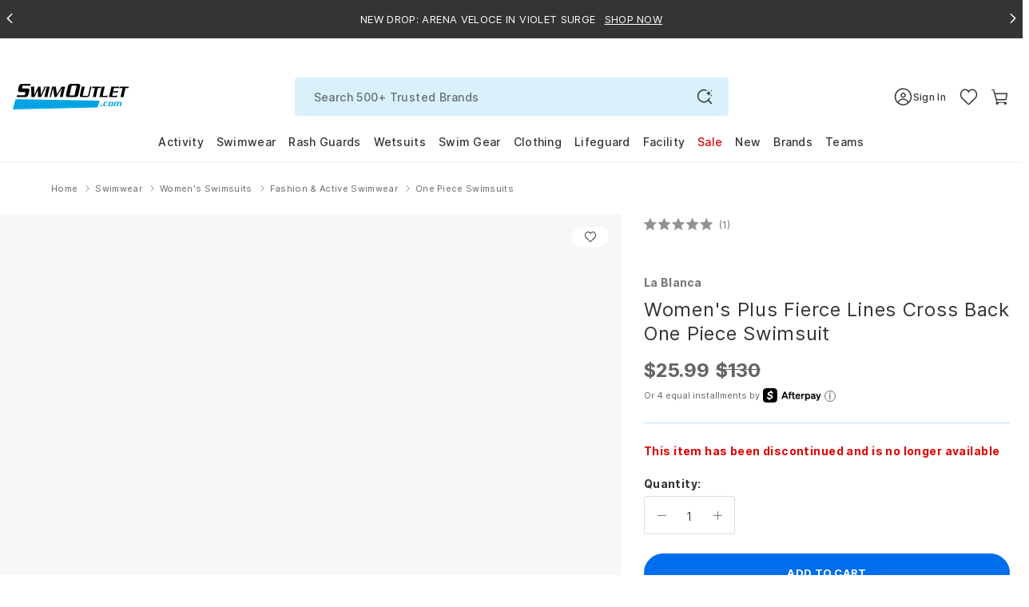

--- FILE ---
content_type: text/html; charset=utf-8
request_url: https://www.swimoutlet.com/products/la-blanca-womens-plus-fierce-lines-cross-back-one-piece-swimsuit-8214859
body_size: 119713
content:
<!doctype html>
<!--[if lt IE 7]><html class="no-js lt-ie9 lt-ie8 lt-ie7" lang="en"> <![endif]-->
<!--[if IE 7]><html class="no-js lt-ie9 lt-ie8" lang="en"> <![endif]-->
<!--[if IE 8]><html class="no-js lt-ie9" lang="en"> <![endif]-->
<!--[if IE 9 ]><html class="ie9 no-js"> <![endif]-->
<!--[if (gt IE 9)|!(IE)]><!--> <html class="no-js" lang="en-us"> <!--<![endif]-->
<head>
  <!-- Google Tag Manager -->
<script>!function(){"use strict";function l(e){for(var t=e,r=0,n=document.cookie.split(";");r<n.length;r++){var o=n[r].split("=");if(o[0].trim()===t)return o[1]}}function s(e){return localStorage.getItem(e)}function u(e){return window[e]}function A(e,t){e=document.querySelector(e);return t?null==e?void 0:e.getAttribute(t):null==e?void 0:e.textContent}var e=window,t=document,r="script",n="dataLayer",o="https://tracking.swimoutlet.com",a="",i="7zmuqrmpmflj",c="7=aWQ9R1RNLVQ1NFNIWjc%3D&sort=asc",g="stapeUserId",v="",E="",d=!1;try{var d=!!g&&(m=navigator.userAgent,!!(m=new RegExp("Version/([0-9._]+)(.*Mobile)?.*Safari.*").exec(m)))&&16.4<=parseFloat(m[1]),f="stapeUserId"===g,I=d&&!f?function(e,t,r){void 0===t&&(t="");var n={cookie:l,localStorage:s,jsVariable:u,cssSelector:A},t=Array.isArray(t)?t:[t];if(e&&n[e])for(var o=n[e],a=0,i=t;a<i.length;a++){var c=i[a],c=r?o(c,r):o(c);if(c)return c}else console.warn("invalid uid source",e)}(g,v,E):void 0;d=d&&(!!I||f)}catch(e){console.error(e)}var m=e,g=(m[n]=m[n]||[],m[n].push({"gtm.start":(new Date).getTime(),event:"gtm.js"}),t.getElementsByTagName(r)[0]),v=I?"&bi="+encodeURIComponent(I):"",E=t.createElement(r),f=(d&&(i=8<i.length?i.replace(/([a-z]{8}$)/,"kp$1"):"kp"+i),!d&&a?a:o);E.async=!0,E.src=f+"/"+i+".js?"+c+v,null!=(e=g.parentNode)&&e.insertBefore(E,g)}();</script>
<!-- End Google Tag Manager -->
  <script  type="text/javascript" src="//www.swimoutlet.com/cdn/shop/t/317/assets/se-critical-js-d8d407c5a0a317a372a7.min.js?v=77428479957555849991762830428" fetchPriority="high"></script>
<script>var isWhichOne = 'C';
var IsRR = 0;
var hasACRunYet = 1;
window.IsABFlyoutUpSell = window.IsABFlyoutUpSell || false;
</script><script type="text/javascript">
            if(window.location.href.indexOf("/collections") > -1){
               window.location = "https://www.swimoutlet.com";
            }
        </script>
  

  
  
  
  
  
  
  
  
  
  
  
  

  
  
  

  

  
  


  
  
  
  
  
  
  <meta name="robots" content="noindex,nofollow"><meta charset="utf-8" />
  <!--[if IE]><meta http-equiv='X-UA-Compatible' content='IE=edge,chrome=1' /><![endif]--><meta name="viewport" content="width=device-width, height=device-height, initial-scale=1, shrink-to-fit=no">
  <meta name="theme-color" content="#006eed">
  
  
  
	<title>La Blanca Women's Plus Fierce Lines Cross Back One Piece Swimsuit at SwimOutlet.com</title>
  <meta name="description" content="Free Shipping on $49+. Low Price Guarantee. Largest selection of La Blanca Women's Plus Fierce Lines Cross Back One Piece Swimsuit. SwimOutlet+ Members Save More!" /> 


    









<meta property="og:image" content="https://www.swimoutlet.com/cdn/shop/files/8649090924712-java-1a.jpg?v=1727558972" />
<meta property="og:url" content="https://www.swimoutlet.com/products/la-blanca-womens-plus-fierce-lines-cross-back-one-piece-swimsuit-8214859" />
<meta property="og:type" content="website" />
<meta property="og:title" content="La Blanca Women's Plus Fierce Lines Cross Back One Piece Swimsuit at SwimOutlet.com" />
<meta property="og:description" content="Free Shipping on $49+. Low Price Guarantee. Largest selection of La Blanca Women's Plus Fierce Lines Cross Back One Piece Swimsuit. SwimOutlet+ Members Save More!" />
<meta property="og:site_name" content="SwimOutlet.com" />

<meta name="twitter:card" content="summary_large_image" />
<meta name="twitter:title" content="La Blanca Women's Plus Fierce Lines Cross Back One Piece Swimsuit at SwimOutlet.com" />
<meta name="twitter:description" content="Free Shipping on $49+. Low Price Guarantee. Largest selection of La Blanca Women's Plus Fierce Lines Cross Back One Piece Swimsuit. SwimOutlet+ Members Save More!" />
<meta name="twitter:image" content="https://www.swimoutlet.com/cdn/shop/files/8649090924712-java-1a.jpg?v=1727558972" /><link rel="apple-touch-icon" sizes="180x180" href="//www.swimoutlet.com/cdn/shop/t/317/assets/apple-touch-icon.png?v=182013997440263227931704878664" />
<link rel="mask-icon" href="//www.swimoutlet.com/cdn/shop/t/317/assets/safari-pinned-tab.svg?v=82661510185146748221704878721" color="#5bbad5" /><link rel="shortcut icon" href="//www.swimoutlet.com/cdn/shop/files/favicon_32x32.png?v=1614292127" type="image/png" /><link rel="manifest" href="//www.swimoutlet.com/cdn/shop/t/317/assets/se-manifest.json?v=102196288436018568521763624769" />
  <link rel="canonical" href="https://www.swimoutlet.com/products/la-blanca-womens-plus-fierce-lines-cross-back-one-piece-swimsuit-8214859" />
  
  <script>
    window.__webpack_public_path__ = "\/\/www.swimoutlet.com\/cdn\/shop\/t\/317\/assets\/";
    window.__1x1_IMG_URL__ = "\/\/www.swimoutlet.com\/cdn\/shop\/t\/317\/assets\/space_1x.gif?v=127130533430748575191704879169";//
    var SEEndpointURL = 'https://so-shopify-api.swimoutlet.com/';
    var ShopifyCustomerId = 0;
    var ShopifySECustomerId = 0;
    var IsMembershipActive = false;
    var IsFreeStandardShipping = false;
    var IsFreeNextDayShipping = false;
    var IsFreeExpressShipping = false;
    var IsTeamSuperAdminRedesignV2 = false;
    var IsTeamAccount = false;
    var isSignUpFirstTime_Google = false;
    var isSignUpFirstTime_Facebook = false;
    var isSignUpFirstTime_ShopApp = false;
    var isSignUpFirstTime = false;
    var isVisitTeamStore = false;
    var CustomerEmail = '';
    var currentChangePropTopHref;//modal
    var pageTemplate = 'product.discontinued';
    var ShopifyCustomerKey = '';
    var ShopifyCustomerName = '';
    var ShopifyCustomerLastName = '';
    var purchaseData = [];
    var ShopifyCustomerPhone = '';
    
    window.ADDITIONAL_ITEM_VARIANT_ID = 36238387216552;
    window.MEMBERSHIP_ITEM_VARIANT_ID = 35921770152104;
    window.selling_plan_id = 1541996712;
    window.GIFTWRAP_ITEM_VARIANT_ID = 50156958908584;
  </script>

  <script src="//www.swimoutlet.com/cdn/shop/t/317/assets/se-libs.min.js?v=181350256237444034781747131265"></script>
  <script type="module" src="https://unpkg.com/@dotlottie/player-component@latest/dist/dotlottie-player.mjs"></script>
  <script type="application/javascript">
    window.theme = window.theme || {};
    window.theme.assets = {};
    window.theme.assets.photoswipe = '//www.swimoutlet.com/cdn/shop/t/317/assets/se-photoswipe.min.js?v=178636730532798729201741832588';
  </script><script src="//www.swimoutlet.com/cdn/shop/t/317/assets/se-swiper-bundle.min.js?v=138965165066366667181704879124"></script><script defer type="text/javascript" src="//www.swimoutlet.com/cdn/shop/t/317/assets/se-2505-17fe2c920c4879155d18.min.js?v=178540778232741748061762830491" fetchPriority="high"></script>
		<script defer type="text/javascript" src="//www.swimoutlet.com/cdn/shop/t/317/assets/se-9207-2ce272fdc603909f3f9d.min.js?v=29385003872468643651762830418" fetchPriority="high"></script>
		<script defer type="text/javascript" src="//www.swimoutlet.com/cdn/shop/t/317/assets/se-1265-25261d358b3081f71058.min.js?v=78770241770837433831765353959" fetchPriority="high"></script>
		<script defer type="text/javascript" src="//www.swimoutlet.com/cdn/shop/t/317/assets/se-3857-ac7f022e1739cc30e868.min.js?v=99969542409771769061768460952" fetchPriority="high"></script>
		<script defer type="text/javascript" src="//www.swimoutlet.com/cdn/shop/t/317/assets/se-7918-183e4fd50a507e3ff628.min.js?v=158593947891539849041767767839" fetchPriority="high"></script>
		<script defer type="text/javascript" src="//www.swimoutlet.com/cdn/shop/t/317/assets/se-8353-dd1a8eac3e2a971b13c8.min.js?v=7088401080268442771769062892" fetchPriority="high"></script>
		<script defer type="text/javascript" src="//www.swimoutlet.com/cdn/shop/t/317/assets/se-9627-8900d9e8f554b13e8113.min.js?v=24281050372151485551769062864" fetchPriority="high"></script>
		<script defer type="text/javascript" src="//www.swimoutlet.com/cdn/shop/t/317/assets/se-8108-d97702c1b6eb766ac374.min.js?v=144188290349557991321769062868" fetchPriority="high"></script>
		<script defer type="text/javascript" src="//www.swimoutlet.com/cdn/shop/t/317/assets/se-235-16b9bd1c178cac767bff.min.js?v=159148683614865899131769062886" fetchPriority="high"></script>
		<script defer type="text/javascript" src="//www.swimoutlet.com/cdn/shop/t/317/assets/se-2638-7ac58e94ec503518364a.min.js?v=104479514739658184671762830433" fetchPriority="high"></script>
		<script defer type="text/javascript" src="//www.swimoutlet.com/cdn/shop/t/317/assets/se-4099-8f0202a76cece789e6ed.min.js?v=80858528009185779591769062877" fetchPriority="high"></script>
		<script defer type="text/javascript" src="//www.swimoutlet.com/cdn/shop/t/317/assets/se-9614-d262b3e8a9922fe53623.min.js?v=110996122094619162731769066616" fetchPriority="high"></script>
		<script defer type="text/javascript" src="//www.swimoutlet.com/cdn/shop/t/317/assets/se-5905-5dddc5512e8fac111a16.min.js?v=133963243704406291781768289283" fetchPriority="high"></script>
		<script defer type="text/javascript" src="//www.swimoutlet.com/cdn/shop/t/317/assets/se-471-fca59a79115f91ad8f9b.min.js?v=98993678642489353761769066616" fetchPriority="high"></script>
		<script defer type="text/javascript" src="//www.swimoutlet.com/cdn/shop/t/317/assets/se-theme-443c9ff614beeeb7ea72.min.js?v=130692895097180448191769067867" fetchPriority="high"></script><script>window.performance && window.performance.mark && window.performance.mark('shopify.content_for_header.start');</script><meta id="shopify-digital-wallet" name="shopify-digital-wallet" content="/24830246994/digital_wallets/dialog">
<meta name="shopify-checkout-api-token" content="d2c2a600d21639a38df6dcedce4845aa">
<meta id="in-context-paypal-metadata" data-shop-id="24830246994" data-venmo-supported="true" data-environment="production" data-locale="en_US" data-paypal-v4="true" data-currency="USD">
<link rel="alternate" type="application/json+oembed" href="https://www.swimoutlet.com/products/la-blanca-womens-plus-fierce-lines-cross-back-one-piece-swimsuit-8214859.oembed">
<script async="async" src="/checkouts/internal/preloads.js?locale=en-US"></script>
<link rel="preconnect" href="https://shop.app" crossorigin="anonymous">
<script async="async" src="https://shop.app/checkouts/internal/preloads.js?locale=en-US&shop_id=24830246994" crossorigin="anonymous"></script>
<script id="apple-pay-shop-capabilities" type="application/json">{"shopId":24830246994,"countryCode":"US","currencyCode":"USD","merchantCapabilities":["supports3DS"],"merchantId":"gid:\/\/shopify\/Shop\/24830246994","merchantName":"SwimOutlet.com","requiredBillingContactFields":["postalAddress","email","phone"],"requiredShippingContactFields":["postalAddress","email","phone"],"shippingType":"shipping","supportedNetworks":["visa","masterCard","amex","discover","elo","jcb"],"total":{"type":"pending","label":"SwimOutlet.com","amount":"1.00"},"shopifyPaymentsEnabled":true,"supportsSubscriptions":true}</script>
<script id="shopify-features" type="application/json">{"accessToken":"d2c2a600d21639a38df6dcedce4845aa","betas":["rich-media-storefront-analytics"],"domain":"www.swimoutlet.com","predictiveSearch":true,"shopId":24830246994,"locale":"en"}</script>
<script>var Shopify = Shopify || {};
Shopify.shop = "swimoutlet-prod.myshopify.com";
Shopify.locale = "en";
Shopify.currency = {"active":"USD","rate":"1.0"};
Shopify.country = "US";
Shopify.theme = {"name":"PublishThemeClone_20250324","id":135496794280,"schema_name":null,"schema_version":null,"theme_store_id":null,"role":"main"};
Shopify.theme.handle = "null";
Shopify.theme.style = {"id":null,"handle":null};
Shopify.cdnHost = "www.swimoutlet.com/cdn";
Shopify.routes = Shopify.routes || {};
Shopify.routes.root = "/";</script>
<script type="module">!function(o){(o.Shopify=o.Shopify||{}).modules=!0}(window);</script>
<script>!function(o){function n(){var o=[];function n(){o.push(Array.prototype.slice.apply(arguments))}return n.q=o,n}var t=o.Shopify=o.Shopify||{};t.loadFeatures=n(),t.autoloadFeatures=n()}(window);</script>
<script>
  window.ShopifyPay = window.ShopifyPay || {};
  window.ShopifyPay.apiHost = "shop.app\/pay";
  window.ShopifyPay.redirectState = null;
</script>
<script id="shop-js-analytics" type="application/json">{"pageType":"product"}</script>
<script defer="defer" async type="module" src="//www.swimoutlet.com/cdn/shopifycloud/shop-js/modules/v2/client.init-shop-cart-sync_BT-GjEfc.en.esm.js"></script>
<script defer="defer" async type="module" src="//www.swimoutlet.com/cdn/shopifycloud/shop-js/modules/v2/chunk.common_D58fp_Oc.esm.js"></script>
<script defer="defer" async type="module" src="//www.swimoutlet.com/cdn/shopifycloud/shop-js/modules/v2/chunk.modal_xMitdFEc.esm.js"></script>
<script type="module">
  await import("//www.swimoutlet.com/cdn/shopifycloud/shop-js/modules/v2/client.init-shop-cart-sync_BT-GjEfc.en.esm.js");
await import("//www.swimoutlet.com/cdn/shopifycloud/shop-js/modules/v2/chunk.common_D58fp_Oc.esm.js");
await import("//www.swimoutlet.com/cdn/shopifycloud/shop-js/modules/v2/chunk.modal_xMitdFEc.esm.js");

  window.Shopify.SignInWithShop?.initShopCartSync?.({"fedCMEnabled":true,"windoidEnabled":true});

</script>
<script>
  window.Shopify = window.Shopify || {};
  if (!window.Shopify.featureAssets) window.Shopify.featureAssets = {};
  window.Shopify.featureAssets['shop-js'] = {"shop-cart-sync":["modules/v2/client.shop-cart-sync_DZOKe7Ll.en.esm.js","modules/v2/chunk.common_D58fp_Oc.esm.js","modules/v2/chunk.modal_xMitdFEc.esm.js"],"init-fed-cm":["modules/v2/client.init-fed-cm_B6oLuCjv.en.esm.js","modules/v2/chunk.common_D58fp_Oc.esm.js","modules/v2/chunk.modal_xMitdFEc.esm.js"],"shop-cash-offers":["modules/v2/client.shop-cash-offers_D2sdYoxE.en.esm.js","modules/v2/chunk.common_D58fp_Oc.esm.js","modules/v2/chunk.modal_xMitdFEc.esm.js"],"shop-login-button":["modules/v2/client.shop-login-button_QeVjl5Y3.en.esm.js","modules/v2/chunk.common_D58fp_Oc.esm.js","modules/v2/chunk.modal_xMitdFEc.esm.js"],"pay-button":["modules/v2/client.pay-button_DXTOsIq6.en.esm.js","modules/v2/chunk.common_D58fp_Oc.esm.js","modules/v2/chunk.modal_xMitdFEc.esm.js"],"shop-button":["modules/v2/client.shop-button_DQZHx9pm.en.esm.js","modules/v2/chunk.common_D58fp_Oc.esm.js","modules/v2/chunk.modal_xMitdFEc.esm.js"],"avatar":["modules/v2/client.avatar_BTnouDA3.en.esm.js"],"init-windoid":["modules/v2/client.init-windoid_CR1B-cfM.en.esm.js","modules/v2/chunk.common_D58fp_Oc.esm.js","modules/v2/chunk.modal_xMitdFEc.esm.js"],"init-shop-for-new-customer-accounts":["modules/v2/client.init-shop-for-new-customer-accounts_C_vY_xzh.en.esm.js","modules/v2/client.shop-login-button_QeVjl5Y3.en.esm.js","modules/v2/chunk.common_D58fp_Oc.esm.js","modules/v2/chunk.modal_xMitdFEc.esm.js"],"init-shop-email-lookup-coordinator":["modules/v2/client.init-shop-email-lookup-coordinator_BI7n9ZSv.en.esm.js","modules/v2/chunk.common_D58fp_Oc.esm.js","modules/v2/chunk.modal_xMitdFEc.esm.js"],"init-shop-cart-sync":["modules/v2/client.init-shop-cart-sync_BT-GjEfc.en.esm.js","modules/v2/chunk.common_D58fp_Oc.esm.js","modules/v2/chunk.modal_xMitdFEc.esm.js"],"shop-toast-manager":["modules/v2/client.shop-toast-manager_DiYdP3xc.en.esm.js","modules/v2/chunk.common_D58fp_Oc.esm.js","modules/v2/chunk.modal_xMitdFEc.esm.js"],"init-customer-accounts":["modules/v2/client.init-customer-accounts_D9ZNqS-Q.en.esm.js","modules/v2/client.shop-login-button_QeVjl5Y3.en.esm.js","modules/v2/chunk.common_D58fp_Oc.esm.js","modules/v2/chunk.modal_xMitdFEc.esm.js"],"init-customer-accounts-sign-up":["modules/v2/client.init-customer-accounts-sign-up_iGw4briv.en.esm.js","modules/v2/client.shop-login-button_QeVjl5Y3.en.esm.js","modules/v2/chunk.common_D58fp_Oc.esm.js","modules/v2/chunk.modal_xMitdFEc.esm.js"],"shop-follow-button":["modules/v2/client.shop-follow-button_CqMgW2wH.en.esm.js","modules/v2/chunk.common_D58fp_Oc.esm.js","modules/v2/chunk.modal_xMitdFEc.esm.js"],"checkout-modal":["modules/v2/client.checkout-modal_xHeaAweL.en.esm.js","modules/v2/chunk.common_D58fp_Oc.esm.js","modules/v2/chunk.modal_xMitdFEc.esm.js"],"shop-login":["modules/v2/client.shop-login_D91U-Q7h.en.esm.js","modules/v2/chunk.common_D58fp_Oc.esm.js","modules/v2/chunk.modal_xMitdFEc.esm.js"],"lead-capture":["modules/v2/client.lead-capture_BJmE1dJe.en.esm.js","modules/v2/chunk.common_D58fp_Oc.esm.js","modules/v2/chunk.modal_xMitdFEc.esm.js"],"payment-terms":["modules/v2/client.payment-terms_Ci9AEqFq.en.esm.js","modules/v2/chunk.common_D58fp_Oc.esm.js","modules/v2/chunk.modal_xMitdFEc.esm.js"]};
</script>
<script>(function() {
  var isLoaded = false;
  function asyncLoad() {
    if (isLoaded) return;
    isLoaded = true;
    var urls = ["https:\/\/static.rechargecdn.com\/assets\/js\/widget.min.js?shop=swimoutlet-prod.myshopify.com","https:\/\/www.swimoutlet.com\/a\/novel\/js\/novel-storefront.js?shop=swimoutlet-prod.myshopify.com"];
    for (var i = 0; i < urls.length; i++) {
      var s = document.createElement('script');
      s.type = 'text/javascript';
      s.async = true;
      s.src = urls[i];
      var x = document.getElementsByTagName('script')[0];
      x.parentNode.insertBefore(s, x);
    }
  };
  if(window.attachEvent) {
    window.attachEvent('onload', asyncLoad);
  } else {
    window.addEventListener('load', asyncLoad, false);
  }
})();</script>
<script id="__st">var __st={"a":24830246994,"offset":-28800,"reqid":"74f1df24-36c9-42a9-a03e-905141129999-1769085057","pageurl":"www.swimoutlet.com\/products\/la-blanca-womens-plus-fierce-lines-cross-back-one-piece-swimsuit-8214859","u":"ebd5dfdf615b","p":"product","rtyp":"product","rid":8649090924712};</script>
<script>window.ShopifyPaypalV4VisibilityTracking = true;</script>
<script id="form-persister">!function(){'use strict';const t='contact',e='new_comment',n=[[t,t],['blogs',e],['comments',e],[t,'customer']],o='password',r='form_key',c=['recaptcha-v3-token','g-recaptcha-response','h-captcha-response',o],s=()=>{try{return window.sessionStorage}catch{return}},i='__shopify_v',u=t=>t.elements[r],a=function(){const t=[...n].map((([t,e])=>`form[action*='/${t}']:not([data-nocaptcha='true']) input[name='form_type'][value='${e}']`)).join(',');var e;return e=t,()=>e?[...document.querySelectorAll(e)].map((t=>t.form)):[]}();function m(t){const e=u(t);a().includes(t)&&(!e||!e.value)&&function(t){try{if(!s())return;!function(t){const e=s();if(!e)return;const n=u(t);if(!n)return;const o=n.value;o&&e.removeItem(o)}(t);const e=Array.from(Array(32),(()=>Math.random().toString(36)[2])).join('');!function(t,e){u(t)||t.append(Object.assign(document.createElement('input'),{type:'hidden',name:r})),t.elements[r].value=e}(t,e),function(t,e){const n=s();if(!n)return;const r=[...t.querySelectorAll(`input[type='${o}']`)].map((({name:t})=>t)),u=[...c,...r],a={};for(const[o,c]of new FormData(t).entries())u.includes(o)||(a[o]=c);n.setItem(e,JSON.stringify({[i]:1,action:t.action,data:a}))}(t,e)}catch(e){console.error('failed to persist form',e)}}(t)}const f=t=>{if('true'===t.dataset.persistBound)return;const e=function(t,e){const n=function(t){return'function'==typeof t.submit?t.submit:HTMLFormElement.prototype.submit}(t).bind(t);return function(){let t;return()=>{t||(t=!0,(()=>{try{e(),n()}catch(t){(t=>{console.error('form submit failed',t)})(t)}})(),setTimeout((()=>t=!1),250))}}()}(t,(()=>{m(t)}));!function(t,e){if('function'==typeof t.submit&&'function'==typeof e)try{t.submit=e}catch{}}(t,e),t.addEventListener('submit',(t=>{t.preventDefault(),e()})),t.dataset.persistBound='true'};!function(){function t(t){const e=(t=>{const e=t.target;return e instanceof HTMLFormElement?e:e&&e.form})(t);e&&m(e)}document.addEventListener('submit',t),document.addEventListener('DOMContentLoaded',(()=>{const e=a();for(const t of e)f(t);var n;n=document.body,new window.MutationObserver((t=>{for(const e of t)if('childList'===e.type&&e.addedNodes.length)for(const t of e.addedNodes)1===t.nodeType&&'FORM'===t.tagName&&a().includes(t)&&f(t)})).observe(n,{childList:!0,subtree:!0,attributes:!1}),document.removeEventListener('submit',t)}))}()}();</script>
<script integrity="sha256-4kQ18oKyAcykRKYeNunJcIwy7WH5gtpwJnB7kiuLZ1E=" data-source-attribution="shopify.loadfeatures" defer="defer" src="//www.swimoutlet.com/cdn/shopifycloud/storefront/assets/storefront/load_feature-a0a9edcb.js" crossorigin="anonymous"></script>
<script crossorigin="anonymous" defer="defer" src="//www.swimoutlet.com/cdn/shopifycloud/storefront/assets/shopify_pay/storefront-65b4c6d7.js?v=20250812"></script>
<script data-source-attribution="shopify.dynamic_checkout.dynamic.init">var Shopify=Shopify||{};Shopify.PaymentButton=Shopify.PaymentButton||{isStorefrontPortableWallets:!0,init:function(){window.Shopify.PaymentButton.init=function(){};var t=document.createElement("script");t.src="https://www.swimoutlet.com/cdn/shopifycloud/portable-wallets/latest/portable-wallets.en.js",t.type="module",document.head.appendChild(t)}};
</script>
<script data-source-attribution="shopify.dynamic_checkout.buyer_consent">
  function portableWalletsHideBuyerConsent(e){var t=document.getElementById("shopify-buyer-consent"),n=document.getElementById("shopify-subscription-policy-button");t&&n&&(t.classList.add("hidden"),t.setAttribute("aria-hidden","true"),n.removeEventListener("click",e))}function portableWalletsShowBuyerConsent(e){var t=document.getElementById("shopify-buyer-consent"),n=document.getElementById("shopify-subscription-policy-button");t&&n&&(t.classList.remove("hidden"),t.removeAttribute("aria-hidden"),n.addEventListener("click",e))}window.Shopify?.PaymentButton&&(window.Shopify.PaymentButton.hideBuyerConsent=portableWalletsHideBuyerConsent,window.Shopify.PaymentButton.showBuyerConsent=portableWalletsShowBuyerConsent);
</script>
<script data-source-attribution="shopify.dynamic_checkout.cart.bootstrap">document.addEventListener("DOMContentLoaded",(function(){function t(){return document.querySelector("shopify-accelerated-checkout-cart, shopify-accelerated-checkout")}if(t())Shopify.PaymentButton.init();else{new MutationObserver((function(e,n){t()&&(Shopify.PaymentButton.init(),n.disconnect())})).observe(document.body,{childList:!0,subtree:!0})}}));
</script>
<script id='scb4127' type='text/javascript' async='' src='https://www.swimoutlet.com/cdn/shopifycloud/privacy-banner/storefront-banner.js'></script><link id="shopify-accelerated-checkout-styles" rel="stylesheet" media="screen" href="https://www.swimoutlet.com/cdn/shopifycloud/portable-wallets/latest/accelerated-checkout-backwards-compat.css" crossorigin="anonymous">
<style id="shopify-accelerated-checkout-cart">
        #shopify-buyer-consent {
  margin-top: 1em;
  display: inline-block;
  width: 100%;
}

#shopify-buyer-consent.hidden {
  display: none;
}

#shopify-subscription-policy-button {
  background: none;
  border: none;
  padding: 0;
  text-decoration: underline;
  font-size: inherit;
  cursor: pointer;
}

#shopify-subscription-policy-button::before {
  box-shadow: none;
}

      </style>

<script>window.performance && window.performance.mark && window.performance.mark('shopify.content_for_header.end');</script>
    <link href="//www.swimoutlet.com/cdn/shop/t/317/assets/se-main.scss.css?v=176869540537910330031768803261" rel="stylesheet" type="text/css" media="all" /><template id="plp-in-pdp-css"> 
      <style>.inline{padding:0}.btn{display:inline-block;font-weight:700;color:#343434;text-align:center;vertical-align:middle;user-select:none;background-color:rgba(0,0,0,0);border:1px solid rgba(0,0,0,0);padding:11px 32px;font-size:0.6875rem;line-height:1.5;border-radius:24px;transition:color .25s ease-in-out,background-color .25s ease-in-out,border-color .25s ease-in-out,box-shadow .25s ease-in-out}@media(prefers-reduced-motion: reduce){.btn{transition:none}}.btn:hover{color:#343434;text-decoration:none}.btn:focus,.btn.focus{outline:0;box-shadow:none}.btn.disabled,.btn:disabled{opacity:.65}.btn:not(:disabled):not(.disabled){cursor:pointer}a.btn.disabled,fieldset:disabled a.btn{pointer-events:none}.btn-primary{color:#fff;background-color:#006eed;border-color:#006eed}.btn-primary:hover{color:#fff;background-color:rgb(0,92.246835443,198.75);border-color:rgb(0,86.3291139241,186)}.btn-primary:focus,.btn-primary.focus{color:#fff;background-color:rgb(0,92.246835443,198.75);border-color:rgb(0,86.3291139241,186);box-shadow:0 0 0 .2rem rgba(38.25,131.75,239.7,.5)}.btn-primary.disabled,.btn-primary:disabled{color:#fff;background-color:#006eed;border-color:#006eed}.btn-primary:not(:disabled):not(.disabled):active,.btn-primary:not(:disabled):not(.disabled).active,.show>.btn-primary.dropdown-toggle{color:#fff;background-color:rgb(0,86.3291139241,186);border-color:rgb(0,80.4113924051,173.25)}.btn-primary:not(:disabled):not(.disabled):active:focus,.btn-primary:not(:disabled):not(.disabled).active:focus,.show>.btn-primary.dropdown-toggle:focus{box-shadow:0 0 0 .2rem rgba(38.25,131.75,239.7,.5)}.btn-secondary{color:#fff;background-color:#343434;border-color:#343434}.btn-secondary:hover{color:#fff;background-color:hsl(0,0%,12.8921568627%);border-color:rgb(26.5,26.5,26.5)}.btn-secondary:focus,.btn-secondary.focus{color:#fff;background-color:hsl(0,0%,12.8921568627%);border-color:rgb(26.5,26.5,26.5);box-shadow:0 0 0 .2rem rgba(82.45,82.45,82.45,.5)}.btn-secondary.disabled,.btn-secondary:disabled{color:#fff;background-color:#343434;border-color:#343434}.btn-secondary:not(:disabled):not(.disabled):active,.btn-secondary:not(:disabled):not(.disabled).active,.show>.btn-secondary.dropdown-toggle{color:#fff;background-color:rgb(26.5,26.5,26.5);border-color:hsl(0,0%,7.8921568627%)}.btn-secondary:not(:disabled):not(.disabled):active:focus,.btn-secondary:not(:disabled):not(.disabled).active:focus,.show>.btn-secondary.dropdown-toggle:focus{box-shadow:0 0 0 .2rem rgba(82.45,82.45,82.45,.5)}.btn-success{color:#fff;background-color:#28a745;border-color:#28a745}.btn-success:hover{color:#fff;background-color:rgb(32.6086956522,136.1413043478,56.25);border-color:rgb(30.1449275362,125.8550724638,52)}.btn-success:focus,.btn-success.focus{color:#fff;background-color:rgb(32.6086956522,136.1413043478,56.25);border-color:rgb(30.1449275362,125.8550724638,52);box-shadow:0 0 0 .2rem rgba(72.25,180.2,96.9,.5)}.btn-success.disabled,.btn-success:disabled{color:#fff;background-color:#28a745;border-color:#28a745}.btn-success:not(:disabled):not(.disabled):active,.btn-success:not(:disabled):not(.disabled).active,.show>.btn-success.dropdown-toggle{color:#fff;background-color:rgb(30.1449275362,125.8550724638,52);border-color:rgb(27.6811594203,115.5688405797,47.75)}.btn-success:not(:disabled):not(.disabled):active:focus,.btn-success:not(:disabled):not(.disabled).active:focus,.show>.btn-success.dropdown-toggle:focus{box-shadow:0 0 0 .2rem rgba(72.25,180.2,96.9,.5)}.btn-info{color:#fff;background-color:#17a2b8;border-color:#17a2b8}.btn-info:hover{color:#fff;background-color:rgb(18.75,132.0652173913,150);border-color:rgb(17.3333333333,122.0869565217,138.6666666667)}.btn-info:focus,.btn-info.focus{color:#fff;background-color:rgb(18.75,132.0652173913,150);border-color:rgb(17.3333333333,122.0869565217,138.6666666667);box-shadow:0 0 0 .2rem rgba(57.8,175.95,194.65,.5)}.btn-info.disabled,.btn-info:disabled{color:#fff;background-color:#17a2b8;border-color:#17a2b8}.btn-info:not(:disabled):not(.disabled):active,.btn-info:not(:disabled):not(.disabled).active,.show>.btn-info.dropdown-toggle{color:#fff;background-color:rgb(17.3333333333,122.0869565217,138.6666666667);border-color:rgb(15.9166666667,112.1086956522,127.3333333333)}.btn-info:not(:disabled):not(.disabled):active:focus,.btn-info:not(:disabled):not(.disabled).active:focus,.show>.btn-info.dropdown-toggle:focus{box-shadow:0 0 0 .2rem rgba(57.8,175.95,194.65,.5)}.btn-warning{color:#212529;background-color:#ffc107;border-color:#ffc107}.btn-warning:hover{color:#212529;background-color:rgb(223.75,167.8125,0);border-color:rgb(211,158.25,0)}.btn-warning:focus,.btn-warning.focus{color:#212529;background-color:rgb(223.75,167.8125,0);border-color:rgb(211,158.25,0);box-shadow:0 0 0 .2rem rgba(221.7,169.6,12.1,.5)}.btn-warning.disabled,.btn-warning:disabled{color:#212529;background-color:#ffc107;border-color:#ffc107}.btn-warning:not(:disabled):not(.disabled):active,.btn-warning:not(:disabled):not(.disabled).active,.show>.btn-warning.dropdown-toggle{color:#212529;background-color:rgb(211,158.25,0);border-color:rgb(198.25,148.6875,0)}.btn-warning:not(:disabled):not(.disabled):active:focus,.btn-warning:not(:disabled):not(.disabled).active:focus,.show>.btn-warning.dropdown-toggle:focus{box-shadow:0 0 0 .2rem rgba(221.7,169.6,12.1,.5)}.btn-danger{color:#fff;background-color:#db0707;border-color:#db0707}.btn-danger:hover{color:#fff;background-color:hsl(0,93.8053097345%,36.8137254902%);border-color:hsl(0,93.8053097345%,34.3137254902%)}.btn-danger:focus,.btn-danger.focus{color:#fff;background-color:hsl(0,93.8053097345%,36.8137254902%);border-color:hsl(0,93.8053097345%,34.3137254902%);box-shadow:0 0 0 .2rem rgba(224.4,44.2,44.2,.5)}.btn-danger.disabled,.btn-danger:disabled{color:#fff;background-color:#db0707;border-color:#db0707}.btn-danger:not(:disabled):not(.disabled):active,.btn-danger:not(:disabled):not(.disabled).active,.show>.btn-danger.dropdown-toggle{color:#fff;background-color:hsl(0,93.8053097345%,34.3137254902%);border-color:hsl(0,93.8053097345%,31.8137254902%)}.btn-danger:not(:disabled):not(.disabled):active:focus,.btn-danger:not(:disabled):not(.disabled).active:focus,.show>.btn-danger.dropdown-toggle:focus{box-shadow:0 0 0 .2rem rgba(224.4,44.2,44.2,.5)}.btn-light{color:#212529;background-color:#f8f9fa;border-color:#f8f9fa}.btn-light:hover{color:#212529;background-color:rgb(225.6875,229.875,234.0625);border-color:rgb(218.25,223.5,228.75)}.btn-light:focus,.btn-light.focus{color:#212529;background-color:rgb(225.6875,229.875,234.0625);border-color:rgb(218.25,223.5,228.75);box-shadow:0 0 0 .2rem rgba(215.75,217.2,218.65,.5)}.btn-light.disabled,.btn-light:disabled{color:#212529;background-color:#f8f9fa;border-color:#f8f9fa}.btn-light:not(:disabled):not(.disabled):active,.btn-light:not(:disabled):not(.disabled).active,.show>.btn-light.dropdown-toggle{color:#212529;background-color:rgb(218.25,223.5,228.75);border-color:rgb(210.8125,217.125,223.4375)}.btn-light:not(:disabled):not(.disabled):active:focus,.btn-light:not(:disabled):not(.disabled).active:focus,.show>.btn-light.dropdown-toggle:focus{box-shadow:0 0 0 .2rem rgba(215.75,217.2,218.65,.5)}.btn-dark{color:#fff;background-color:#343a40;border-color:#343a40}.btn-dark:hover{color:#fff;background-color:hsl(210,10.3448275862%,15.2450980392%);border-color:rgb(29.1379310345,32.5,35.8620689655)}.btn-dark:focus,.btn-dark.focus{color:#fff;background-color:hsl(210,10.3448275862%,15.2450980392%);border-color:rgb(29.1379310345,32.5,35.8620689655);box-shadow:0 0 0 .2rem rgba(82.45,87.55,92.65,.5)}.btn-dark.disabled,.btn-dark:disabled{color:#fff;background-color:#343a40;border-color:#343a40}.btn-dark:not(:disabled):not(.disabled):active,.btn-dark:not(:disabled):not(.disabled).active,.show>.btn-dark.dropdown-toggle{color:#fff;background-color:rgb(29.1379310345,32.5,35.8620689655);border-color:hsl(210,10.3448275862%,10.2450980392%)}.btn-dark:not(:disabled):not(.disabled):active:focus,.btn-dark:not(:disabled):not(.disabled).active:focus,.show>.btn-dark.dropdown-toggle:focus{box-shadow:0 0 0 .2rem rgba(82.45,87.55,92.65,.5)}.btn-outline-primary{color:#006eed;border-color:#006eed}.btn-outline-primary:hover{color:#fff;background-color:#006eed;border-color:#006eed}.btn-outline-primary:focus,.btn-outline-primary.focus{box-shadow:0 0 0 .2rem rgba(0,110,237,.5)}.btn-outline-primary.disabled,.btn-outline-primary:disabled{color:#006eed;background-color:rgba(0,0,0,0)}.btn-outline-primary:not(:disabled):not(.disabled):active,.btn-outline-primary:not(:disabled):not(.disabled).active,.show>.btn-outline-primary.dropdown-toggle{color:#fff;background-color:#006eed;border-color:#006eed}.btn-outline-primary:not(:disabled):not(.disabled):active:focus,.btn-outline-primary:not(:disabled):not(.disabled).active:focus,.show>.btn-outline-primary.dropdown-toggle:focus{box-shadow:0 0 0 .2rem rgba(0,110,237,.5)}.btn-outline-secondary{color:#343434;border-color:#343434}.btn-outline-secondary:hover{color:#fff;background-color:#343434;border-color:#343434}.btn-outline-secondary:focus,.btn-outline-secondary.focus{box-shadow:0 0 0 .2rem rgba(52,52,52,.5)}.btn-outline-secondary.disabled,.btn-outline-secondary:disabled{color:#343434;background-color:rgba(0,0,0,0)}.btn-outline-secondary:not(:disabled):not(.disabled):active,.btn-outline-secondary:not(:disabled):not(.disabled).active,.show>.btn-outline-secondary.dropdown-toggle{color:#fff;background-color:#343434;border-color:#343434}.btn-outline-secondary:not(:disabled):not(.disabled):active:focus,.btn-outline-secondary:not(:disabled):not(.disabled).active:focus,.show>.btn-outline-secondary.dropdown-toggle:focus{box-shadow:0 0 0 .2rem rgba(52,52,52,.5)}.btn-outline-success{color:#28a745;border-color:#28a745}.btn-outline-success:hover{color:#fff;background-color:#28a745;border-color:#28a745}.btn-outline-success:focus,.btn-outline-success.focus{box-shadow:0 0 0 .2rem rgba(40,167,69,.5)}.btn-outline-success.disabled,.btn-outline-success:disabled{color:#28a745;background-color:rgba(0,0,0,0)}.btn-outline-success:not(:disabled):not(.disabled):active,.btn-outline-success:not(:disabled):not(.disabled).active,.show>.btn-outline-success.dropdown-toggle{color:#fff;background-color:#28a745;border-color:#28a745}.btn-outline-success:not(:disabled):not(.disabled):active:focus,.btn-outline-success:not(:disabled):not(.disabled).active:focus,.show>.btn-outline-success.dropdown-toggle:focus{box-shadow:0 0 0 .2rem rgba(40,167,69,.5)}.btn-outline-info{color:#17a2b8;border-color:#17a2b8}.btn-outline-info:hover{color:#fff;background-color:#17a2b8;border-color:#17a2b8}.btn-outline-info:focus,.btn-outline-info.focus{box-shadow:0 0 0 .2rem rgba(23,162,184,.5)}.btn-outline-info.disabled,.btn-outline-info:disabled{color:#17a2b8;background-color:rgba(0,0,0,0)}.btn-outline-info:not(:disabled):not(.disabled):active,.btn-outline-info:not(:disabled):not(.disabled).active,.show>.btn-outline-info.dropdown-toggle{color:#fff;background-color:#17a2b8;border-color:#17a2b8}.btn-outline-info:not(:disabled):not(.disabled):active:focus,.btn-outline-info:not(:disabled):not(.disabled).active:focus,.show>.btn-outline-info.dropdown-toggle:focus{box-shadow:0 0 0 .2rem rgba(23,162,184,.5)}.btn-outline-warning{color:#ffc107;border-color:#ffc107}.btn-outline-warning:hover{color:#212529;background-color:#ffc107;border-color:#ffc107}.btn-outline-warning:focus,.btn-outline-warning.focus{box-shadow:0 0 0 .2rem rgba(255,193,7,.5)}.btn-outline-warning.disabled,.btn-outline-warning:disabled{color:#ffc107;background-color:rgba(0,0,0,0)}.btn-outline-warning:not(:disabled):not(.disabled):active,.btn-outline-warning:not(:disabled):not(.disabled).active,.show>.btn-outline-warning.dropdown-toggle{color:#212529;background-color:#ffc107;border-color:#ffc107}.btn-outline-warning:not(:disabled):not(.disabled):active:focus,.btn-outline-warning:not(:disabled):not(.disabled).active:focus,.show>.btn-outline-warning.dropdown-toggle:focus{box-shadow:0 0 0 .2rem rgba(255,193,7,.5)}.btn-outline-danger{color:#db0707;border-color:#db0707}.btn-outline-danger:hover{color:#fff;background-color:#db0707;border-color:#db0707}.btn-outline-danger:focus,.btn-outline-danger.focus{box-shadow:0 0 0 .2rem rgba(219,7,7,.5)}.btn-outline-danger.disabled,.btn-outline-danger:disabled{color:#db0707;background-color:rgba(0,0,0,0)}.btn-outline-danger:not(:disabled):not(.disabled):active,.btn-outline-danger:not(:disabled):not(.disabled).active,.show>.btn-outline-danger.dropdown-toggle{color:#fff;background-color:#db0707;border-color:#db0707}.btn-outline-danger:not(:disabled):not(.disabled):active:focus,.btn-outline-danger:not(:disabled):not(.disabled).active:focus,.show>.btn-outline-danger.dropdown-toggle:focus{box-shadow:0 0 0 .2rem rgba(219,7,7,.5)}.btn-outline-light{color:#f8f9fa;border-color:#f8f9fa}.btn-outline-light:hover{color:#212529;background-color:#f8f9fa;border-color:#f8f9fa}.btn-outline-light:focus,.btn-outline-light.focus{box-shadow:0 0 0 .2rem rgba(248,249,250,.5)}.btn-outline-light.disabled,.btn-outline-light:disabled{color:#f8f9fa;background-color:rgba(0,0,0,0)}.btn-outline-light:not(:disabled):not(.disabled):active,.btn-outline-light:not(:disabled):not(.disabled).active,.show>.btn-outline-light.dropdown-toggle{color:#212529;background-color:#f8f9fa;border-color:#f8f9fa}.btn-outline-light:not(:disabled):not(.disabled):active:focus,.btn-outline-light:not(:disabled):not(.disabled).active:focus,.show>.btn-outline-light.dropdown-toggle:focus{box-shadow:0 0 0 .2rem rgba(248,249,250,.5)}.btn-outline-dark{color:#343a40;border-color:#343a40}.btn-outline-dark:hover{color:#fff;background-color:#343a40;border-color:#343a40}.btn-outline-dark:focus,.btn-outline-dark.focus{box-shadow:0 0 0 .2rem rgba(52,58,64,.5)}.btn-outline-dark.disabled,.btn-outline-dark:disabled{color:#343a40;background-color:rgba(0,0,0,0)}.btn-outline-dark:not(:disabled):not(.disabled):active,.btn-outline-dark:not(:disabled):not(.disabled).active,.show>.btn-outline-dark.dropdown-toggle{color:#fff;background-color:#343a40;border-color:#343a40}.btn-outline-dark:not(:disabled):not(.disabled):active:focus,.btn-outline-dark:not(:disabled):not(.disabled).active:focus,.show>.btn-outline-dark.dropdown-toggle:focus{box-shadow:0 0 0 .2rem rgba(52,58,64,.5)}.btn-link{font-weight:400;color:#006eed;text-decoration:none}.btn-link:hover{color:rgb(0,74.4936708861,160.5);text-decoration:underline}.btn-link:focus,.btn-link.focus{text-decoration:underline}.btn-link:disabled,.btn-link.disabled{color:#6c757d;pointer-events:none}.btn-lg{padding:.5rem 1rem;font-size:1.25rem;line-height:1.5;border-radius:.3rem}.btn-sm{padding:.25rem .5rem;font-size:0.6875rem;line-height:1.5;border-radius:.2rem}.btn-block{display:block;width:100%}.btn-block+.btn-block{margin-top:.5rem}input[type=submit].btn-block,input[type=reset].btn-block,input[type=button].btn-block{width:100%}*,*::before,*::after{box-sizing:border-box}html{font-family:sans-serif;line-height:1.15;-webkit-text-size-adjust:100%;-webkit-tap-highlight-color:rgba(0,0,0,0)}article,aside,figcaption,figure,footer,header,hgroup,main,nav,section{display:block}body{margin:0;font-family:"Inter",Helvetica,Arial,sans-serif;font-size:1rem;font-weight:400;line-height:1.5;color:#343434;text-align:left;background-color:#fff}[tabindex="-1"]:focus:not(:focus-visible){outline:0 !important}hr{box-sizing:content-box;height:0;overflow:visible}h1,h2,h3,h4,h5,h6{margin-top:0;margin-bottom:.5rem}p{margin-top:0;margin-bottom:1rem}abbr[title],abbr[data-original-title]{text-decoration:underline;text-decoration:underline dotted;cursor:help;border-bottom:0;text-decoration-skip-ink:none}address{margin-bottom:1rem;font-style:normal;line-height:inherit}ol,ul,dl{margin-top:0;margin-bottom:1rem}ol ol,ul ul,ol ul,ul ol{margin-bottom:0}dt{font-weight:700}dd{margin-bottom:.5rem;margin-left:0}blockquote{margin:0 0 1rem}b,strong{font-weight:bolder}small{font-size:80%}sub,sup{position:relative;font-size:75%;line-height:0;vertical-align:baseline}sub{bottom:-0.25em}sup{top:-0.5em}a{color:#006eed;text-decoration:none;background-color:rgba(0,0,0,0)}a:hover{color:rgb(0,74.4936708861,160.5);text-decoration:underline}a:not([href]){color:inherit;text-decoration:none}a:not([href]):hover{color:inherit;text-decoration:none}pre,code,kbd,samp{font-family:SFMono-Regular,Menlo,Monaco,Consolas,"Liberation Mono","Courier New",monospace;font-size:1em}pre{margin-top:0;margin-bottom:1rem;overflow:auto;-ms-overflow-style:scrollbar}figure{margin:0 0 1rem}img{vertical-align:middle;border-style:none}svg{overflow:hidden;vertical-align:middle}table{border-collapse:collapse}caption{padding-top:.75rem;padding-bottom:.75rem;color:#6c757d;text-align:left;caption-side:bottom}th{text-align:inherit}label{display:inline-block;margin-bottom:.5rem}button{border-radius:0}button:focus{outline:1px dotted;outline:5px auto -webkit-focus-ring-color}input,button,select,optgroup,textarea{margin:0;font-family:inherit;font-size:inherit;line-height:inherit}button,input{overflow:visible}button,select{text-transform:none}[role=button]{cursor:pointer}select{word-wrap:normal}button,[type=button],[type=reset],[type=submit]{-webkit-appearance:button}button:not(:disabled),[type=button]:not(:disabled),[type=reset]:not(:disabled),[type=submit]:not(:disabled){cursor:pointer}button::-moz-focus-inner,[type=button]::-moz-focus-inner,[type=reset]::-moz-focus-inner,[type=submit]::-moz-focus-inner{padding:0;border-style:none}input[type=radio],input[type=checkbox]{box-sizing:border-box;padding:0}textarea{overflow:auto;resize:vertical}fieldset{min-width:0;padding:0;margin:0;border:0}legend{display:block;width:100%;max-width:100%;padding:0;margin-bottom:.5rem;font-size:1.5rem;line-height:inherit;color:inherit;white-space:normal}progress{vertical-align:baseline}[type=number]::-webkit-inner-spin-button,[type=number]::-webkit-outer-spin-button{height:auto}[type=search]{outline-offset:-2px;-webkit-appearance:none}[type=search]::-webkit-search-decoration{-webkit-appearance:none}::-webkit-file-upload-button{font:inherit;-webkit-appearance:button}output{display:inline-block}summary{display:list-item;cursor:pointer}template{display:none}[hidden]{display:none !important}@font-face{font-family:"Inter";font-style:normal;font-weight:300;font-display:swap;src:url("//www.swimoutlet.com/cdn/shop/t/317/assets/Inter-Light.woff2?v=176446797738743405851704878702 ") format("woff2"),url("//www.swimoutlet.com/cdn/shop/t/317/assets/Inter-Light.woff?v=13970530549651184881704878702 ") format("woff")}@font-face{font-family:"Inter";font-style:normal;font-weight:400;font-display:swap;src:url("//www.swimoutlet.com/cdn/shop/t/317/assets/Inter-Regular.woff2?v=23238199996913277281704878705 ") format("woff2"),url("//www.swimoutlet.com/cdn/shop/t/317/assets/Inter-Regular.woff?v=180714783563006863881704878705 ") format("woff")}@font-face{font-family:"Inter";font-style:italic;font-weight:400;font-display:swap;src:url("//www.swimoutlet.com/cdn/shop/t/317/assets/Inter-Italic.woff2?v=97326370329666526091704878701 ") format("woff2"),url("//www.swimoutlet.com/cdn/shop/t/317/assets/Inter-Italic.woff?v=60106944664746226531704878701 ") format("woff")}@font-face{font-family:"Inter";font-style:normal;font-weight:500;font-display:swap;src:url("//www.swimoutlet.com/cdn/shop/t/317/assets/Inter-Medium.woff2?v=139583741788287137541704878703 ") format("woff2"),url("//www.swimoutlet.com/cdn/shop/t/317/assets/Inter-Medium.woff?v=119332443193236422231704878703 ") format("woff")}@font-face{font-family:"Inter";font-style:italic;font-weight:500;font-display:swap;src:url("//www.swimoutlet.com/cdn/shop/t/317/assets/Inter-MediumItalic.woff2?v=131167742020862341701704878704 ") format("woff2"),url("//www.swimoutlet.com/cdn/shop/t/317/assets/Inter-MediumItalic.woff?v=94156718866845750421704878704 ") format("woff")}@font-face{font-family:"Inter";font-style:normal;font-weight:700;font-display:swap;src:url("//www.swimoutlet.com/cdn/shop/t/317/assets/Inter-Bold.woff2?v=95995856084897602751704878698 ") format("woff2"),url("//www.swimoutlet.com/cdn/shop/t/317/assets/Inter-Bold.woff?v=170734631544007690541704878697 ") format("woff")}@font-face{font-family:"Inter";font-style:italic;font-weight:700;font-display:swap;src:url("//www.swimoutlet.com/cdn/shop/t/317/assets/Inter-BoldItalic.woff2?v=131637300623464572381704878699 ") format("woff2"),url("//www.swimoutlet.com/cdn/shop/t/317/assets/Inter-BoldItalic.woff?v=125615453804611602031704878698 ") format("woff")}@font-face{font-family:"Inter";font-style:normal;font-weight:800;font-display:swap;src:url("//www.swimoutlet.com/cdn/shop/t/317/assets/Inter-ExtraBold.woff2?v=91191606826953909531704878699 ") format("woff2"),url("//www.swimoutlet.com/cdn/shop/t/317/assets/Inter-ExtraBold.woff?v=132233725935200396761704878699 ") format("woff")}@font-face{font-family:"Inter";font-style:italic;font-weight:800;font-display:swap;src:url("//www.swimoutlet.com/cdn/shop/t/317/assets/Inter-ExtraBoldItalic.woff2?v=141758282826737443581704878700 ") format("woff2"),url("//www.swimoutlet.com/cdn/shop/t/317/assets/Inter-ExtraBoldItalic.woff?v=111409933674371484401704878700 ") format("woff")}html{scroll-behavior:smooth}body{font-family:"Inter",Helvetica,Arial,sans-serif;color:#343434;font-size:0.75rem;text-rendering:optimizeLegibility;-moz-osx-font-smoothing:grayscale;-webkit-font-smoothing:antialiased}@media screen and (max-width: 767.98px){iframe#credential_picker_iframe{display:none}}iframe#launcher{z-index:9 !important}@media screen and (max-width: 991.98px){iframe#launcher{bottom:16px !important}}.page-width{*zoom:1;padding:0 20px;max-width:1440px;margin:0 auto}h1,.h1{letter-spacing:1.08px}h2,.h2{letter-spacing:.72px}h3,.h3{letter-spacing:.48px}.form .form__header{margin-bottom:30px}.form .form__floatingLabel{display:none}.form .form__itemHelp{margin-top:8px}.form .form__submit{width:100%}.form .checkbox-label{font-size:0.875rem}.form-group--select{position:relative}.form-group--select .icon--select-arrow{position:absolute;line-height:normal;pointer-events:none;fill:currentColor;color:#006eed;top:16px;right:20px;width:14px;height:8px;z-index:1}.form-group--select select{-webkit-appearance:none;-moz-appearance:none;display:inline-block;cursor:pointer}.form-group--select::after{content:"";position:absolute;right:6px;top:0;width:40px;background:-webkit-gradient(linear, left top, right top, from(rgba(255, 255, 255, 0)), color-stop(20%, rgba(255, 255, 255, 0.7)), color-stop(40%, #fff));background:linear-gradient(to right, rgba(255, 255, 255, 0), rgba(255, 255, 255, 0.7) 20%, #fff 40%);pointer-events:none;border-radius:24px;-webkit-border-radius:24px;-moz-border-radius:24px}.custom-select{-webkit-appearance:none;-moz-appearance:none;appearance:none}.btn--close{border:none;background:none}.btn--close .icon--close{color:#343434}.btn.btn-primary:hover,.btn.btn-outline-secondary:hover,.btn.btn-secondary:hover{background-color:#0c4ca3;border-color:#0c4ca3;color:#fff}.btn.disabled,.btn:disabled{background-color:#f5f5f5;border-color:#f5f5f5;color:#adadad;cursor:default}.btn.disabled:hover,.btn.disabled:focus,.btn.disabled.focus,.btn:disabled:hover,.btn:disabled:focus,.btn:disabled.focus{background-color:#f5f5f5;border-color:#f5f5f5;color:#adadad;box-shadow:none}.ButtonGroup{display:-webkit-box;display:-webkit-flex;display:-moz-flex;display:-ms-flexbox;display:flex;-webkit-flex-wrap:wrap;-moz-flex-wrap:wrap;-ms-flex-wrap:wrap;flex-wrap:wrap;-webkit-box-pack:center;-ms-flex-pack:center;-webkit-justify-content:center;-moz-justify-content:center;justify-content:center;-webkit-box-align:center;-ms-flex-align:center;-webkit-align-items:center;-moz-align-items:center;align-items:center;margin:-12px}.ButtonGroup__Item{margin:12px}.ButtonGroup__Item--expand{-webkit-box-flex:1;-webkit-flex:1 1 0;-moz-box-flex:1;-moz-flex:1 1 0;-ms-flex:1 1 0;flex:1 1 0}.modal .modal-dialog{z-index:1050}.modal .modal-content{border-radius:1rem;background-color:#fff}.modal .modal-title{width:100%;text-align:center}.modal .modal-header .close{opacity:1}.modal .icon--close{color:#343434}.modal-backdrop{position:fixed;top:0;left:0;height:100vh;width:100vw;z-index:10;background:#000;-webkit-transition:opacity .3s ease-in-out,visibility .3s ease-in-out;transition:opacity .3s ease-in-out,visibility .3s ease-in-out;opacity:.7;visibility:visible}.icon{color:#767676;display:inline-block;height:18px;width:18px;fill:currentColor;vertical-align:middle;stroke-width:1px;background:none;pointer-events:none}.icon.icon--info{height:14px;width:14px}.carousel-arrL,.carousel-arrR{width:24px;height:24px;position:absolute;left:12px;top:11px;z-index:99;cursor:pointer}@media screen and (min-width: 992px){.carousel-arrL,.carousel-arrR{left:0}}.carousel-arrL .icon,.carousel-arrR .icon{width:12px;height:12px;vertical-align:-5px}.carousel-arrR{left:auto;right:12px}@media screen and (min-width: 992px){.carousel-arrR{right:0}}.arrow-secondary{background:url("//www.swimoutlet.com/cdn/shop/t/317/assets/ico-arrow-secondary.svg?v=158992075283408296561704878689") 0 0 no-repeat;width:32px;height:32px;background-size:cover;display:inline-block;vertical-align:middle;margin-right:8px;transform:rotate(180deg);-webkit-transform:rotate(180deg)}.arrow-secondary:hover{background-image:url("//www.swimoutlet.com/cdn/shop/t/317/assets/ico-arrow-default.svg?v=63890471637395031681704878687")}.arrow-scroll{cursor:pointer;display:block;position:absolute;width:32px;height:32px;z-index:10;left:0;right:0;margin:0 auto}.arrow-scroll.swiper-button-disabled{display:none}.arrow-scroll::before{content:"";position:absolute;left:0;top:0;width:32px;height:32px;background:url("//www.swimoutlet.com/cdn/shop/t/317/assets/ico-arrow-hover.svg?v=119850706870257777331704878688") 0 0 no-repeat;background-size:cover}.arrow-scroll:hover::before,.arrow-scroll.active::before{background:url("//www.swimoutlet.com/cdn/shop/t/317/assets/ico-arrow-default.svg?v=63890471637395031681704878687") 0 0 no-repeat}.arrow-scroll--top{-ms-transform:rotate(-90deg);transform:rotate(-90deg);-webkit-transform:rotate(-90deg);-moz-transform:rotate(-90deg);top:0}.arrow-scroll--bottom{bottom:0;-ms-transform:rotate(90deg);transform:rotate(90deg);-webkit-transform:rotate(90deg);-moz-transform:rotate(90deg)}.errors ul{list-style:none;color:red;padding:0}.shopify-challenge__container{margin:50px auto !important}.shopify-challenge__container .shopify-challenge__button{color:#fff;background-color:#006eed;border-color:#006eed}.Alert{font-style:italic}.Alert--error{color:maroon}.alert--error{color:#db0707;font-size:0.75rem}@-webkit-keyframes lazyLoader{0%,100%{-webkit-transform:translateX(-50%);transform:translateX(-50%)}50%{-webkit-transform:translateX(100%);transform:translateX(100%)}}@keyframes lazyLoader{0%,100%{-webkit-transform:translateX(-50%);transform:translateX(-50%)}50%{-webkit-transform:translateX(100%);transform:translateX(100%)}}.Image--fadeIn{opacity:0;-webkit-transition:opacity .3s ease;transition:opacity .3s ease}.Image--lazyLoaded.Image--fadeIn{opacity:1}.AspectRatio{position:relative;margin-left:auto;margin-right:auto}.AspectRatio::before{content:"";display:block}.AspectRatio>img{max-height:100%;max-width:100%}.AspectRatio>img.ProductItem__Image,.AspectRatio .swiper-slide img.ProductItem__Image,.SearchResult__Group.Group__Products .swiper-slide .ins-prod-img img{height:auto;top:50%;transform:translateY(-50%)}.AspectRatio--withFallback>img{position:absolute;top:0;left:0;height:100%;width:100%}@supports(--css: variables){.AspectRatio--withFallback{padding-bottom:0 !important}.AspectRatio::before{padding-bottom:calc(100%/(var(--aspect-ratio)))}.AspectRatio>img{position:absolute;top:0;left:0;height:100%;width:100%}}.Image__Loader{position:absolute;display:block;height:2px;width:50px;left:0;bottom:0;right:0;top:0;opacity:0;visibility:hidden;margin:auto;pointer-events:none;background-color:#e7e7e7;z-index:-1;-webkit-transition:all .2s ease-in-out;transition:all .2s ease-in-out;overflow:hidden}.Image__Loader::after{position:absolute;content:"";bottom:0;right:0;top:0;height:100%;width:200%;background-color:#5c5c5c}.Image--lazyLoading+.Image__Loader{opacity:1;visibility:visible;z-index:1}.Image--lazyLoading+.Image__Loader::after{-webkit-animation:lazyLoader 3s infinite;animation:lazyLoader 3s infinite;-webkit-animation-timing-function:cubic-bezier(0.43, 0.43, 0.25, 0.99);animation-timing-function:cubic-bezier(0.43, 0.43, 0.25, 0.99)}.Image--lazyLoad[data-sizes=auto]{width:100%}.placeHolderContainer{font-size:0;line-height:0;background-color:rgba(14,14,14,.03);position:absolute;overflow:hidden;padding-top:112.3%;margin:0;top:0;left:0;right:0;z-index:10}.qv-product{display:-webkit-box;display:-webkit-flex;display:-moz-flex;display:-ms-flexbox;display:flex;-webkit-box-pack:start;-ms-flex-pack:start;-webkit-justify-content:flex-start;-moz-justify-content:flex-start;justify-content:flex-start;padding-bottom:24px;width:100%}.qv-product .qv-product__thumb{width:65px}.qv-product .qv-product__thumb .qv-thumb-inner{overflow:hidden;position:relative;height:420px}.qv-product .qv-product__photo{width:340px}#g_id_onload{position:fixed;top:60px;right:20px;border:none;z-index:9999}.cross-out{position:relative}.cross-out::before{position:absolute;content:"";top:45%;left:-0.1em;width:calc(100% + .2em);height:1px;background:#656565}h1,h2,h3,h4,h5,h6,.h1,.h2,.h3,.h4,.h5,.h6{margin-bottom:.5rem;font-weight:800;line-height:1.2;color:#343434}h1,.h1{font-size:1.5rem}h2,.h2{font-size:1.25rem}hr{margin-top:1rem;margin-bottom:1rem;border:0;border-top:1px solid rgba(0,0,0,.1)}.img-fluid{max-width:100%;height:auto}main{min-height:100vh}.container{width:100%;padding-right:8px;padding-left:8px;margin-right:auto;margin-left:auto;max-width:1440px}@media(min-width: 576px){.container{max-width:544px}}@media(min-width: 768px){.container{max-width:736px}}@media(min-width: 992px){.container{max-width:956px}}@media(min-width: 1200px){.container{max-width:1200px}}@media(min-width: 576px){.container-sm,.container{max-width:544px}}@media(min-width: 768px){.container-md,.container-sm,.container{max-width:736px}}@media(min-width: 992px){.container-lg,.container-md,.container-sm,.container{max-width:956px}}@media(min-width: 1200px){.container-xl,.container-lg,.container-md,.container-sm,.container{max-width:1200px}}.container-xl,.container-lg,.container-md,.container-sm,.container{max-width:1440px}.row{display:flex;flex-wrap:wrap;margin-right:-8px;margin-left:-8px}.col-xl,.col-xl-auto,.col-xl-12,.col-xl-11,.col-xl-10,.col-xl-9,.col-xl-8,.col-xl-7,.col-xl-6,.col-xl-5,.col-xl-4,.col-xl-3,.col-xl-2,.col-xl-1,.col-lg,.col-lg-auto,.col-lg-12,.col-lg-11,.col-lg-10,.col-lg-9,.col-lg-8,.col-lg-7,.col-lg-6,.col-lg-5,.col-lg-4,.col-lg-3,.col-lg-2,.col-lg-1,.col-md,.col-md-auto,.col-md-12,.col-md-11,.col-md-10,.col-md-9,.col-md-8,.col-md-7,.col-md-6,.col-md-5,.col-md-4,.col-md-3,.col-md-2,.col-md-1,.col-sm,.col-sm-auto,.col-sm-12,.col-sm-11,.col-sm-10,.col-sm-9,.col-sm-8,.col-sm-7,.col-sm-6,.col-sm-5,.col-sm-4,.col-sm-3,.col-sm-2,.col-sm-1,.col,.col-auto,.col-12,.col-11,.col-10,.col-9,.col-8,.col-7,.col-6,.col-5,.col-4,.col-3,.col-2,.col-1{position:relative;width:100%;padding-right:8px;padding-left:8px}.col{flex-basis:0;flex-grow:1;min-width:0;max-width:100%}.col-3{flex:0 0 25%;max-width:25%}.col-6{flex:0 0 50%;max-width:50%}@media(min-width: 768px){.col-md-3{flex:0 0 25%;max-width:25%}.col-md-6{flex:0 0 50%;max-width:50%}.col-md-4{flex:0 0 33.3333333333%;max-width:33.3333333333%}}@media(min-width: 992px){.col-lg-2{flex:0 0 16.6666666667%;max-width:16.6666666667%}.col-lg-4{flex:0 0 33.3333333333%;max-width:33.3333333333%}}@media(min-width: 1200px){.col-xl-3{flex:0 0 25%;max-width:25%}}.flex-column{flex-direction:column !important}.flex-wrap{flex-wrap:wrap !important}.justify-content-center{justify-content:center !important}.align-items-center{align-items:center !important}.form-control{display:block;width:100%;height:calc(1.5em + 1.375rem + 2px);padding:.6875rem 1.5rem;font-size:1rem;font-weight:400;line-height:1.5;color:#343434;background-color:#fff;background-clip:padding-box;border:1px solid rgba(126,126,126,.25);border-radius:20px;transition:border-color .15s ease-in-out,box-shadow .15s ease-in-out}@media(prefers-reduced-motion: reduce){.form-control{transition:none}}.form-control::-ms-expand{background-color:rgba(0,0,0,0);border:0}.form-control:-moz-focusring{color:rgba(0,0,0,0);text-shadow:0 0 0 #343434}.form-control:focus{color:#343434;background-color:#fff;border-color:#006eed;outline:0;box-shadow:none}.form-control::placeholder{color:#6c757d;opacity:1}@media screen and (max-width: 767.98px){iframe#credential_picker_iframe{display:none}}iframe#launcher{z-index:9 !important}@media screen and (max-width: 991.98px){iframe#launcher{bottom:16px !important}}h1,.h1{letter-spacing:1.08px}h2,.h2{letter-spacing:.72px}.btn.disabled,.btn:disabled{background-color:#f5f5f5;border-color:#f5f5f5;color:#adadad;cursor:default}.btn--close{border:none;background:none}.btn--close .icon--close{color:#343434}.icon{color:#767676;display:inline-block;height:18px;width:18px;fill:currentColor;vertical-align:middle;stroke-width:1px;background:none;pointer-events:none}.icon.icon--info{height:14px;width:14px}.carousel-arrL,.carousel-arrR{width:24px;height:24px;position:absolute;left:12px;top:11px;z-index:99;cursor:pointer}@media screen and (min-width: 992px){.carousel-arrL,.carousel-arrR{left:0}}.carousel-arrL .icon,.carousel-arrR .icon{width:12px;height:12px;vertical-align:-5px}.carousel-arrR{left:auto;right:12px}@media screen and (min-width: 992px){.carousel-arrR{right:0}}.modal .modal-dialog{z-index:1050}.modal .modal-content{border-radius:1rem;background-color:#fff}.modal .modal-title{width:100%;text-align:center}.modal .modal-header .close{opacity:1}.modal .icon--close{color:#343434}.modal-backdrop{position:fixed;top:0;left:0;height:100vh;width:100vw;z-index:10;background:#000;-webkit-transition:opacity .3s ease-in-out,visibility .3s ease-in-out;transition:opacity .3s ease-in-out,visibility .3s ease-in-out;opacity:.7;visibility:visible}.alert--error{color:#db0707;font-size:12px}.dropdown-alt--wrapper{z-index:1}.dropdown-alt--wrapper .dropdown-alt{position:relative}.dropdown-alt--wrapper .horizontal-list{scrollbar-width:thin;scrollbar-color:#dedede #fff}.dropdown-alt--wrapper .horizontal-list::-webkit-scrollbar{width:18px}.dropdown-alt--wrapper .horizontal-list::-webkit-scrollbar-track{background:#fff;border-radius:18px}.dropdown-alt--wrapper .horizontal-list::-webkit-scrollbar-thumb{background:#dedede;border-radius:18px;border:6px solid #fff}.dropdown-alt--wrapper .horizontal-list::-webkit-scrollbar-thumb:hover{background:#dedede}.dropdown-alt--wrapper .dropdown-opt-wrapper,.dropdown-alt--wrapper .pdpn-opt-wrapper{padding:0;border:1px solid rgba(126,126,126,.25);border-top:0;display:none;border-bottom-left-radius:20px;border-bottom-right-radius:20px;overflow:hidden}.dropdown-alt--wrapper .dropdown-alt--open .dropdown-opt-wrapper,.dropdown-alt--wrapper .dropdown-alt--open .pdpn-opt-wrapper{display:block;position:absolute;left:0;right:0;background:#fff;border-color:#dedede;z-index:4}.dropdown-alt--wrapper .dropdown-selected{font-size:11px;color:#343434;line-height:16px;letter-spacing:.33px;border:1px solid #dedede;border-radius:20px;padding:11px 24px;width:100%;text-align:left;position:relative;height:40px;margin-bottom:0;background-color:#fff}.dropdown-alt--wrapper .dropdown-selected:hover{border:1px solid #006eed}.dropdown-alt--wrapper .dropdown-alt--open .dropdown-selected{border-bottom-left-radius:0;border-bottom-right-radius:0}.dropdown-alt--wrapper .dropdown-selected:after{content:"";position:absolute;background-image:url("data:image/svg+xml,<svg viewBox='0 0 24 24' fill='%23006EED' xmlns='http://www.w3.org/2000/svg'><g transform='translate(24) rotate(90)'><rect width='24' height='24' fill='rgba(255,0,0,0)'/><path d='M6.156,7.2,1.193,2.44a.758.758,0,0,1,0-1.075.767.767,0,0,1,1.08,0l5.5,5.3a.758.758,0,0,1,0,1.075l-5.5,5.591a.767.767,0,0,1-1.08,0,.758.758,0,0,1,0-1.075Z' transform='translate(8.703 4.905)' /></g></svg>");background-repeat:no-repeat;background-position:0 0;right:16px;top:6px;width:24px;height:24px}.dropdown-alt--wrapper .dropdown-alt--open .dropdown-selected:after{right:16px;top:6px;-webkit-transform:rotate(180deg);transform:rotate(180deg)}.dropdown-alt--wrapper .dropdown-selected-value{display:inline-block;-o-text-overflow:ellipsis;text-overflow:ellipsis;overflow:hidden;white-space:nowrap;vertical-align:middle;width:calc(100% - 58px)}.dropdown-alt--wrapper+.dropdown-alt--wrapper{margin-top:20px}.dropdown-alt--wrapper .dropdown-alt--open .dropdown-selected{border-color:#dedede;border-bottom-color:#dedede}.form-control{padding:.6875rem 1.5rem;font-size:0.6875rem}.form-control::placeholder{font-size:.6875rem}@media screen and (max-width: 991.98px){.form-control{font-size:1rem !important}}.value-prop-bar{background-color:#343434;position:relative;z-index:6;width:100%}.value-prop-bar .value-prop-inner{max-width:1367px;width:100%;position:relative;margin:0 auto}@media screen and (min-width: 768px){.value-prop-bar .value-prop-inner{padding:0}}.value-prop-bar .value-prop{height:48px;margin:0 auto;padding:0;color:#343434;position:relative;-webkit-box-align:center;-ms-flex-align:center;-webkit-align-items:center;-moz-align-items:center;align-items:center}.value-prop-bar ul{list-style:none}.value-prop-bar ul .d-flex-item{margin-bottom:0;height:auto}.value-prop-bar ul .d-flex-item .value-prop__link{padding:5px 0;min-height:48px;text-decoration:none;color:#343434;font-size:11px;letter-spacing:.33px;display:block;display:-webkit-box;display:-webkit-flex;display:-moz-flex;display:-ms-flexbox;display:flex;-webkit-flex-wrap:wrap;-moz-flex-wrap:wrap;-ms-flex-wrap:wrap;flex-wrap:wrap;-webkit-box-pack:center;-ms-flex-pack:center;-webkit-justify-content:center;-moz-justify-content:center;justify-content:center;-webkit-box-align:center;-ms-flex-align:center;-webkit-align-items:center;-moz-align-items:center;align-items:center}.value-prop-bar ul .d-flex-item .value-prop__link:hover,.value-prop-bar ul .d-flex-item .value-prop__link:focus{text-decoration:none}.value-prop-bar ul .d-flex-item .value-prop__link .value-title_1{font-size:12px;letter-spacing:.36px;font-weight:normal;display:block;width:100%}@media screen and (min-width: 768px){.value-prop-bar ul .d-flex-item .value-prop__link .value-title_1{font-size:13px;font-weight:400;padding-right:2px;display:inline-block;width:auto;line-height:22px}}.value-prop-bar ul .d-flex-item .value-prop__link .value-title_2{font-size:11px;letter-spacing:.36px;font-weight:normal}@media screen and (min-width: 768px){.value-prop-bar ul .d-flex-item .value-prop__link .value-title_2{font-size:13px;font-weight:400;line-height:22px}}.value-prop-bar ul .d-flex-item .value-prop__link .value-linktext{display:none}@media screen and (min-width: 768px){.value-prop-bar ul .d-flex-item .value-prop__link .value-linktext{display:inline;margin-left:9px;font-size:13px;font-weight:400;line-height:22px}}.value-prop__logo{max-height:22px;margin-right:8px}.site-header{-webkit-transition:height .5s;-moz-transition:height .5s;transition:height .5s}.userNav{font-weight:normal;letter-spacing:.3px;line-height:16px;text-align:center;color:#343434;margin-bottom:0}.userNav .userNav__label{display:block;font-size:10px}.userNav .userNav__value{font-size:12px;color:#006eed;font-weight:bold;letter-spacing:.36px}.userNav a.text-body{display:block !important}.header__wrapper{background-color:#fff;position:relative}.header__wrapper .header-inner{margin:0 auto;-webkit-box-pack:justify;-ms-flex-pack:justify;-webkit-justify-content:space-between;-moz-justify-content:space-between;justify-content:space-between}@media screen and (max-width: 1199.98px){.header__wrapper .header-inner{padding:11px 0 0;-webkit-box-align:center;-ms-flex-align:center;-webkit-align-items:center;-moz-align-items:center;align-items:center;border-bottom:1px solid #f1f1f1}}.header__wrapper .header-inner .d-flex-item{padding-top:6px;padding-bottom:6px}.header__wrapper .header-inner .d-flex-item.header__search-wrapper{padding-top:12px;padding-bottom:0}@media screen and (min-width: 1200px){.header__wrapper .header-inner{min-height:4.8125rem;flex-wrap:nowrap;padding:0}.header__wrapper .header-inner .d-flex-item{padding-top:0;padding-bottom:0}.header__wrapper .header-inner .d-flex-item.header__logo,.header__wrapper .header-inner .d-flex-item.header__search-wrapper,.header__wrapper .header-inner .d-flex-item.header__secondaryNav{padding-top:20px;padding-bottom:9px}}.header__wrapper .header__icon.header__icon--hamburger{border:none;border-radius:0;padding:0;margin:0 8px 0 0;height:auto;width:24px;height:24px}.header__wrapper .header__icon.header__icon--hamburger .icon--hamburger{width:24px;height:24px;color:#343434}.header__wrapper .header__search-wrapper{text-align:left;display:none}@media screen and (max-width: 1199.98px){.header__wrapper .header__search-wrapper{position:relative;top:0;left:0;right:0;background-color:#fff;-webkit-box-flex:1;-webkit-flex:1 0 100%;-moz-box-flex:1;-moz-flex:1 0 100%;-ms-flex:1 0 100%;flex:1 0 100%;-webkit-box-align:center;-ms-flex-align:center;-webkit-align-items:center;-moz-align-items:center;align-items:center;width:100%;-webkit-box-shadow:-4px 11px 12px -8px rgba(0,0,0,.06);box-shadow:inset -4px 11px 12px -8px rgba(0,0,0,.06);padding-top:12px;padding-bottom:0;margin-top:12px}.header__wrapper .header__search-wrapper .header__search{width:100%;padding:0 16px}}@media screen and (min-width: 1200px){.header__wrapper .header__search-wrapper{display:block}}.header__wrapper .header__search .search__form{-webkit-box-flex:1;-ms-flex:1 0 auto;flex:1 0 auto;position:relative;margin:0 auto}.header__wrapper .header__search .search__form .search__input{background:none;width:100%;font-size:1rem;line-height:16px;letter-spacing:.42px;color:#343434;margin:0;border-radius:20px}@media screen and (max-width: 1199.98px){.header__wrapper .header__search .search__form{display:flex}.header__wrapper .header__search .search__form .input-group{width:100%}.header__wrapper .header__search .search__form .search__input{height:40px}}@media screen and (min-width: 1200px){.header__wrapper .header__search .search__form{max-width:320px;margin:0}.header__wrapper .header__search .search__form .search__input{font-size:14px;line-height:16px}}.header__wrapper .header__search .search__form .button--search,.header__wrapper .header__search .search__form .button--close-search{position:absolute;right:0;top:0;margin:0;border:none;background-color:rgba(0,0,0,0);padding-left:0;padding-right:0;z-index:1000;padding-left:10px;padding-right:16px}.header__wrapper .header__search .search__form .btn--go{margin-left:16px;display:none}@media screen and (max-width: 1199.98px){.header__wrapper .header__search .search__form .btn--go{display:block}}.header__wrapper .header__search .search__form .search__icon{cursor:pointer}.header__wrapper .header__search .search__form .search__icon .icon--search{color:#767676;height:17px;width:16px}.header__wrapper .header__search .search__form .button--close-search{display:none;cursor:pointer}.header__wrapper .header__search .search__form .button--close-search .icon--close{color:#006eed;height:15px;width:15px}@media screen and (min-width: 1200px){.header__wrapper .header__search .search__form{min-width:480px;margin:0}.header__wrapper .header__search .search__form .input-group .search__input{color:#fff;border-radius:20px;border:none}.header__wrapper .header__search .search__form .input-group .search__input::placeholder{color:#fff;opacity:1}.header__wrapper .header__search .search__form .input-group .search__input:-ms-input-placeholder{color:#fff}.header__wrapper .header__search .search__form .input-group .search__input::-ms-input-placeholder{color:#fff}.header__wrapper .header__search .search__form .input-group .search__input:focus{font-weight:bold}.header__wrapper .header__search .search__form .input-group .search__icon .icon--search,.header__wrapper .header__search .search__form .input-group .button--close-search .icon--close{color:#fff}}.header__wrapper .header__logo{text-align:center}.header__wrapper .header__logo h1{margin-bottom:0;font-size:inherit}.header__wrapper .header__logo .header-site__logo-img{-webkit-transition:width .35s ease-in-out;transition:width .35s ease-in-out;width:109px;height:auto}@media screen and (min-width: 1200px){.header__wrapper .header__logo .header-site__logo-img{width:145px}}.header__wrapper .header__secondaryNav{text-align:right;padding-right:16px}.header__wrapper .header__secondaryNav .secondaryNav{list-style:none;margin-bottom:0;padding:0;-webkit-box-align:end;-ms-flex-align:end;-webkit-align-items:flex-end;-moz-align-items:flex-end;align-items:flex-end}.header__wrapper .header__secondaryNav .secondaryNav li{margin-left:16px}@media screen and (min-width: 1200px){.header__wrapper .header__secondaryNav .secondaryNav li{margin:0 12px 0}}.header__wrapper .header__secondaryNav .secondaryNav li:last-child{margin-right:0}.header__wrapper .header__secondaryNav .secondaryNav li .link{display:block;text-align:center;color:#343434}.header__wrapper .header__secondaryNav .secondaryNav li .icon{color:#343434}@media screen and (max-width: 374px){.header__wrapper .header__secondaryNav .secondaryNav li{margin:0 6px 0}}@media screen and (min-width: 1200px){.header__wrapper .header__secondaryNav .secondaryNav li{margin:0 12px 0}}.header__wrapper .header__secondaryNav .secondaryNav .secondaryNav-label{font-size:12px;font-weight:500;letter-spacing:.3px;line-height:16px;margin-top:2px;display:none}@media screen and (min-width: 1200px){.header__wrapper .header__secondaryNav .secondaryNav .secondaryNav-label{display:block}}.header__wrapper .header__secondaryNav .secondaryNav .secondaryNav-count{display:inline-block}.header__wrapper .header__secondaryNav .secondaryNav .secondaryNav__account{display:none}@media screen and (min-width: 1200px){.header__wrapper .header__secondaryNav .secondaryNav .secondaryNav__account{display:block}.header__wrapper .header__secondaryNav .secondaryNav .secondaryNav__account .link{display:flex;align-items:center;gap:4px}}.header__wrapper .header__secondaryNav .secondaryNav .secondaryNav__Cart .link{position:relative}.header__wrapper .header__secondaryNav .secondaryNav .secondaryNav__Cart .header__cartCount{vertical-align:unset;font-size:10px;color:#fff;font-weight:500;line-height:11px;background-color:#006eed;border-radius:16px;min-width:16px;height:16px;position:absolute;padding:2px;top:-4px;left:13px;justify-content:center;align-items:center;display:none}.header__wrapper .header__secondaryNav .secondaryNav .secondaryNav__wishlist .link{position:relative}.header__wrapper .header__secondaryNav .secondaryNav .secondaryNav__wishlist .secondaryNav-count{vertical-align:unset;font-size:10px;color:#fff;font-weight:500;letter-spacing:normal;line-height:11px;background-color:#006eed;border-radius:16px;min-width:16px;height:16px;position:absolute;padding:2px;top:-4px;left:16px;justify-content:center;align-items:center;display:none}@media screen and (min-width: 1200px){.header__wrapper .header__secondaryNav .secondaryNav .secondaryNav__wishlist .secondaryNav-count{left:16px}}.header__wrapper .header__secondaryNav .secondaryNav .secondaryNav__wishlist .icon--wishlist{width:22px;height:21px;fill:none}.header__wrapper .header__secondaryNav .secondaryNav .icon--help{width:22px;height:22px}.header__wrapper .header__secondaryNav .secondaryNav .icon--account-new{width:24px;height:24px;fill:none}.header__wrapper .header__secondaryNav .secondaryNav .icon--cart-new{width:24px;height:24px;fill:none}.header__wrapper .header__secondaryNav .secondaryNav .secondaryNav__help,.header__wrapper .header__secondaryNav .secondaryNav .secondaryNav__user{display:none}@media screen and (min-width: 1200px){.header__wrapper .header__secondaryNav .secondaryNav .secondaryNav__help,.header__wrapper .header__secondaryNav .secondaryNav .secondaryNav__user{display:block}}.header__wrapper .header__secondaryNav .secondaryNav .ab-search-icon_new{display:none}.header__wrapper .header__icon--search{border:none;border-radius:0;padding:0;margin:0;height:auto;line-height:inherit;width:24px;height:24px}.header__wrapper .header__icon--search .icon--search{width:16px;height:16px}.header__wrapper .header__icon--search .icon--search-new-v2{color:#343434;fill:none}.header__wrapper .header__hamburger{padding-left:16px}@media screen and (min-width: 1200px){.header__wrapper .header__hamburger{display:none}}@media screen and (min-width: 1200px){.header__wrapper .d-flex-item__fill{-webkit-box-flex:none;-webkit-flex:none;-moz-box-flex:none;-moz-flex:none;-ms-flex:none;flex:none}.header__wrapper .header__search-wrapper{-webkit-box-ordinal-group:3;-webkit-order:2;-moz-order:2;-ms-flex-order:2;order:2;text-align:left;padding:0 16px}.header__wrapper .header__logo{-webkit-box-ordinal-group:2;-webkit-order:1;-moz-order:1;-ms-flex-order:1;order:1;text-align:left;padding:0;max-width:246px}.header__wrapper .header__secondaryNav{-webkit-box-ordinal-group:4;-webkit-order:3;-moz-order:3;-ms-flex-order:3;order:3;padding-right:0}.header__wrapper .header__secondaryNav .secondaryNav li{margin:0 12px 0}.header__wrapper .header__secondaryNav .secondaryNav li.secondaryNav__Cart{margin-right:0;margin-left:10px}}.site-nav__wrapper .nav--women-s,.site-nav__wrapper .nav--men-s,.site-nav__wrapper .nav--kids-,.site-nav__wrapper .nav--womens,.site-nav__wrapper .nav--mens,.site-nav__wrapper .nav--kids{display:none !important}.site-nav__wrapper{padding:0}@media screen and (max-width: 1199.98px){.site-nav__wrapper{position:fixed;top:0;bottom:0;overflow:auto;z-index:1000;background-color:#fff;width:calc(100vw - 65px);-webkit-transform:translateX(calc(-100vw + 65px));transform:translateX(calc(-100vw + 65px));visibility:hidden}.site-nav__wrapper.side-nav-mobile{visibility:visible;-webkit-transform:translateX(0);transform:translateX(0)}.site-nav__wrapper .megamenu{height:0;-webkit-transition:height .35s ease-in-out,visibility 0s ease-in-out .35s;transition:height .35s ease-in-out,visibility 0s ease-in-out .35s;overflow:hidden;visibility:hidden}}.site-nav__wrapper .nav-sed-flex{padding:0;margin:0 auto;max-width:100%;list-style:none;display:block;text-align:center;width:100%}@media screen and (min-width: 1200px){.site-nav__wrapper .nav-sed-flex{-webkit-box-pack:justify;-ms-flex-pack:justify;-webkit-justify-content:space-between;-moz-justify-content:space-between;justify-content:space-between;padding:0 32px}}.site-nav__wrapper .nav-sed-flex li{margin-bottom:0}.site-nav__wrapper ul{list-style:none}@media screen and (min-width: 1200px){.site-nav__wrapper .site-nav__header{display:none}}.site-nav__wrapper .site-nav .nav__link{display:block;color:#343434;text-decoration:none;position:relative;font-size:12px;letter-spacing:.36px;line-height:18px}.site-nav__wrapper .site-nav .nav__link:hover{color:#006eed}@media screen and (max-width: 1199.98px){.site-nav__wrapper .site-nav .nav-sed-flex{display:block;text-align:left}}.site-nav__wrapper .site-nav .nav--main{position:relative;padding:0 32px}.site-nav__wrapper .site-nav .nav--main .nav__link-main{font-size:14px;font-weight:500;display:block;position:relative;width:100%;padding:20px 0;text-align:left;color:#343434;text-decoration:none;letter-spacing:.3px}.site-nav__wrapper .site-nav .nav--main .nav__link-main:hover{color:#006eed}.site-nav__wrapper .site-nav .nav--main.nav--activity .arrow-right-circle,.site-nav__wrapper .site-nav .nav--main.nav--activity .arrow-left-circle{display:none}@media screen and (max-width: 1199.98px){.site-nav__wrapper.side-nav-mobile .megamenu-thumb{display:block}.site-nav__wrapper.side-nav-mobile .site-nav{padding-top:8px}.site-nav__wrapper.side-nav-mobile .nav--main{padding-left:43px}.site-nav__wrapper.side-nav-mobile .nav--main .nav__link{font-size:14px;letter-spacing:.42px;line-height:20px}.site-nav__wrapper.side-nav-mobile .nav--main .nav-hide-mobile{display:none}.site-nav__wrapper.side-nav-mobile .nav--main.nav--gift-guides .nav-lv1{text-indent:-99999px;width:100%;height:35px;background-image:url("//www.swimoutlet.com/cdn/shop/files/gift-shop-menu-mb-25.svg?v=13032301574627792663");background-position:left center;background-repeat:no-repeat;margin-left:27px}.site-nav__wrapper.side-nav-mobile .nav--main.nav--gift-guides .nav-lv1::before{background-image:url("//www.swimoutlet.com/cdn/shop/files/gift-shop-icon-mb-25.svg?v=4950743667713062904");left:-54px;top:calc(50% - 16px);border-radius:0;width:32px;height:32px}.site-nav__wrapper.site-nav-mb__reorder .site-nav .nav-sed-flex{display:flex !important;flex-wrap:wrap}.site-nav__wrapper.site-nav-mb__reorder .site-nav .nav--main{flex:1 0 100%;width:100%}.site-nav__wrapper.site-nav-mb__reorder .site-nav .nav--main.nav--gift-guides{order:1}.site-nav__wrapper.site-nav-mb__reorder .site-nav .nav--main.nav--cyber-monday,.site-nav__wrapper.site-nav-mb__reorder .site-nav .nav--main.nav--cyber-week{order:2}.site-nav__wrapper.site-nav-mb__reorder .site-nav .nav--main.nav--activity{order:3}.site-nav__wrapper.site-nav-mb__reorder .site-nav .nav--main.nav--swimwear{order:4}.site-nav__wrapper.site-nav-mb__reorder .site-nav .nav--main.nav--rash-guards{order:5}.site-nav__wrapper.site-nav-mb__reorder .site-nav .nav--main.nav--wetsuits{order:6}.site-nav__wrapper.site-nav-mb__reorder .site-nav .nav--main.nav--swim-gear{order:7}.site-nav__wrapper.site-nav-mb__reorder .site-nav .nav--main.nav--clothing{order:8}.site-nav__wrapper.site-nav-mb__reorder .site-nav .nav--main.nav--lifeguard{order:9}.site-nav__wrapper.site-nav-mb__reorder .site-nav .nav--main.nav--facility{order:10}.site-nav__wrapper.site-nav-mb__reorder .site-nav .nav--main.nav--new{order:11}.site-nav__wrapper.site-nav-mb__reorder .site-nav .nav--main.nav--brands{order:12}.site-nav__wrapper.site-nav-mb__reorder .site-nav .nav--main.nav--teams{order:13}}@media screen and (min-width: 1200px){.site-nav__wrapper{padding:0}.site-nav__wrapper.site-nav__blue{-webkit-transition:background-color .5s ease-out;-moz-transition:background-color .5s ease-out;-o-transition:background-color .5s ease-out;transition:background-color .5s ease-out;background-color:#fff;min-height:3.125rem}.site-nav__wrapper.site-nav__blue .site-nav .nav--main{padding:0 12px}.site-nav__wrapper.site-nav__blue .site-nav .nav--main .nav__link-main{color:#343434;line-height:50px}.site-nav__wrapper.site-nav__blue .site-nav .nav--main .nav__link-main::after{content:"";height:2px;position:absolute;bottom:0;left:0;right:0;background-color:rgba(0,0,0,0);z-index:11}.site-nav__wrapper.site-nav__blue .site-nav .nav--main .nav__link-main:hover{color:#006eed}.site-nav__wrapper.site-nav__blue .site-nav .nav--main .nav__link-main:hover::after{background-color:#006eed}.site-nav__wrapper .site-nav{position:absolute;left:0;right:0;bottom:0}.site-nav__wrapper .site-nav .nav--main{border:none;position:static}.site-nav__wrapper .site-nav .nav--main:first-child{margin-left:0}.site-nav__wrapper .site-nav .nav--main:last-child{margin-right:0}.site-nav__wrapper .site-nav .nav--main .nav__link-main{padding:0 4px}.site-nav__wrapper .site-nav .nav--main .nav__plus{display:none}.site-nav__wrapper .site-nav .nav--main.nav--black-friday-sale .nav__link-main,.site-nav__wrapper .site-nav .nav--main.nav--cyber-monday .nav__link-main,.site-nav__wrapper .site-nav .nav--main.nav--cyber-week .nav__link-main{color:#db0707;font-weight:bold}.site-nav__wrapper .site-nav .nav--gift-guides .nav-lv1{text-indent:-99999px;width:109px}.site-nav__wrapper .site-nav .nav--gift-guides .nav-lv1::before{background-image:url("//www.swimoutlet.com/cdn/shop/files/gift-guide-menu-25.svg?v=2778795932862091751");background-position:center center;background-repeat:no-repeat;background-size:contain;content:"";position:absolute;top:12px;left:0;right:0;width:109px;height:25px}.site-nav__wrapper .site-nav .megamenu{position:absolute;padding:24px 0 0;width:100%;left:0;top:100%;visibility:hidden;opacity:0;max-height:600px;overflow:auto;overscroll-behavior:contain;text-align:left;border-top:1px solid #f1f1f1;border-bottom:1px solid #12a2ef;-webkit-transition:all .2s ease-in-out;transition:all .2s ease-in-out;transition-delay:.6s;z-index:999;background-color:#fff;box-shadow:0 2px 10px rgba(0,0,0,.1);transform:translateZ(0);-webkit-backface-visibility:hidden;backface-visibility:hidden}}input.form-control[type=search]::-ms-clear,input.form-control[type=search]::-ms-reveal{display:none;width:0;height:0}input.form-control[type=search]::-webkit-search-decoration,input.form-control[type=search]::-webkit-search-cancel-button,input.form-control[type=search]::-webkit-search-results-button,input.form-control[type=search]::-webkit-search-results-decoration{display:none;-webkit-appearance:none}@media screen and (min-width: 1200px){.ab-search-wrapper{-webkit-box-ordinal-group:3;-webkit-order:2;-moz-order:2;-ms-flex-order:2;order:2}}@media screen and (max-width: 1199.98px){.ab-search-wrapper{width:100%}}@media screen and (max-width: 1199.98px){.header__wrapper .header__search .search__form .btn--go{display:none}}.acc-profile-thumb img{height:auto;max-width:100%}.team-account-switcher{position:relative}.team-account-switcher .team-switcher-popup{position:absolute;top:120%;right:-16px;padding:16px;border-radius:8px;background:#ebfaff;box-shadow:0px 3px 6px rgba(0,0,0,.1);margin:0;width:430px;opacity:0;visibility:hidden;transform:translateY(20px);transition:all .25s cubic-bezier(0.104, 0.204, 0.492, 1);z-index:100}.team-account-switcher:hover .team-switcher-popup{visibility:visible;opacity:1;transform:translateY(0)}.team-account-switcher .team-switcher-nav{text-align:center;cursor:pointer;display:flex;align-items:center;gap:4px}.team-account-switcher .team-switcher-nav .team-switcher-name{margin-top:2px}.team-account-switcher .team-switcher-nav .team--icon-arrow svg{color:#006eed}.team-account-switcher .team-switcher-popup-inner{text-align:left;background-color:#fff;border-radius:8px}.team-account-switcher .team-switcher-popup-inner .team-switcher-acc-profile .acc-profile-thumb{background-color:#fff;text-align:center;margin-right:16px;width:48px;height:48px;display:-webkit-box;display:-webkit-flex;display:-moz-flex;display:-ms-flexbox;display:flex;-webkit-box-align:center;-ms-flex-align:center;-webkit-align-items:center;-moz-align-items:center;align-items:center}.team-account-switcher .team-switcher-popup-inner .team-switcher-acc-profile .acc-profile-thumb.personal-thumb{border:1px solid #dedede;border-radius:100%}.team-account-switcher .team-switcher-popup-inner .team-switcher-acc-profile .acc-profile-thumb img{height:auto;max-width:100%}.team-account-switcher .team-switcher-popup-inner .team-switcher-acc-profile .acc-profile-thumb .icon--account{height:27px;width:24px;margin:0 auto}.team-account-switcher .team-switcher-popup-inner .team-switcher-manage{border-bottom:4px solid #ebfaff;padding:20px;display:-webkit-box;display:-webkit-flex;display:-moz-flex;display:-ms-flexbox;display:flex;-webkit-box-align:center;-ms-flex-align:center;-webkit-align-items:center;-moz-align-items:center;align-items:center}.team-account-switcher .team-switcher-popup-inner .team-switcher-manage .acc-profile-thumb{width:64px;height:64px}.team-account-switcher .team-switcher-popup-inner .team-switcher-fullname{font-size:16px;line-height:16px;color:#343434;padding-bottom:8px}.team-account-switcher .team-switcher-popup-inner .team-switcher-link a{font-size:14px;line-height:16px;color:#006eed}.team-switcher-acc{padding:16px 20px 16px 30px}.team-switcher-acc .team-switcher-acc-title{font-size:12px;line-height:16px;color:#343434}.team-switcher-acc .team-switcher-acc-row{display:-webkit-box;display:-webkit-flex;display:-moz-flex;display:-ms-flexbox;display:flex;-webkit-box-align:center;-ms-flex-align:center;-webkit-align-items:center;-moz-align-items:center;align-items:center;-webkit-flex-wrap:nowrap;-moz-flex-wrap:nowrap;-ms-flex-wrap:none;flex-wrap:nowrap;padding:8px 0}.team-switcher-acc .acc-profile-thumb{width:48px;height:48px;margin-right:16px;overflow:hidden}.team-switcher-acc .acc-profile-thumb.acc-profile-thumb-color{font-size:10px;line-height:24px;color:#343434;text-align:center}.team-switcher-acc .acc-profile-thumb.personal-thumb{border:1px solid #dedede;border-radius:100%}.team-switcher-acc .team-switcher-acc-name{white-space:nowrap;overflow:hidden;text-overflow:ellipsis}.team-switcher-acc .team-switcher-acc-name a{font-size:14px;line-height:16px;color:#343434}.team-switcher-acc .team-switcher-acc-name.acc-current a{color:#767676}.team-switcher-logout{display:-webkit-box;display:-webkit-flex;display:-moz-flex;display:-ms-flexbox;display:flex;-webkit-box-align:center;-ms-flex-align:center;-webkit-align-items:center;-moz-align-items:center;align-items:center;-webkit-box-pack:justify;-ms-flex-pack:justify;-webkit-justify-content:space-between;-moz-justify-content:space-between;justify-content:space-between;padding:16px 0 0}.team-switcher-logout .team-switcher-email-col{font-size:13px;line-height:16px;color:#767676}.team-switcher-logout .team-switcher-logout-link{font-size:13px;line-height:16px;color:#343434}.team-switcher-acc-name.acc-current{font-weight:bold}.myaccount-inner .myaccount-drawer--mb .sidebar-acc-switcher{padding:24px 16px 0;margin-bottom:0;display:block}.sidebar-acc-switcher{margin-bottom:24px;position:relative}.sidebar-acc-switcher .acc-switcher-content{display:none}.sidebar-acc-switcher .acc-switcher-toggle{font-size:13px;border-radius:3px;height:60px;line-height:15px;letter-spacing:.39px;color:#343434;min-width:170px;display:-webkit-box;display:-webkit-flex;display:-moz-flex;display:-ms-flexbox;display:flex;-webkit-box-align:center;-ms-flex-align:center;-webkit-align-items:center;-moz-align-items:center;align-items:center;padding:12px 16px;text-align:left;vertical-align:middle;cursor:pointer;-webkit-transition:background .2s ease-in-out;transition:background .2s ease-in-out;position:relative;border:1px solid #dedede;width:100%}.sidebar-acc-switcher .acc-switcher-toggle .acc-switcher-title{display:-webkit-box;display:-webkit-flex;display:-moz-flex;display:-ms-flexbox;display:flex;-webkit-box-align:center;-ms-flex-align:center;-webkit-align-items:center;-moz-align-items:center;align-items:center}.sidebar-acc-switcher .acc-switcher-toggle .acc-switcher-title .acc-switcher-text{font-size:13px;line-height:15px;letter-spacing:.39px;color:#343434;white-space:nowrap;overflow:hidden;text-overflow:ellipsis;max-width:130px}.sidebar-acc-switcher .acc-switcher-icon{text-align:center;margin-right:8px;width:40px;height:40px;display:block}.sidebar-acc-switcher .acc-switcher-icon.personal-thumb{border:1px solid #dedede;border-radius:100%}.sidebar-acc-switcher .acc-switcher-icon img{height:auto;max-width:100%}.sidebar-acc-switcher .acc-switcher-icon svg{height:15px;width:17px;margin-top:12px}.sidebar-acc-switcher .icon--select-arrow{height:10px;pointer-events:none;position:absolute;right:15px;top:24px;margin-left:auto;transition:transform .3s;color:#006eed}.sidebar-acc-switcher .team-switcher-acc-profile .acc-profile-thumb{background-color:#fff;text-align:center;margin-right:16px;width:48px;height:48px;display:-webkit-box;display:-webkit-flex;display:-moz-flex;display:-ms-flexbox;display:flex;-webkit-box-align:center;-ms-flex-align:center;-webkit-align-items:center;-moz-align-items:center;align-items:center}.sidebar-acc-switcher .team-switcher-acc-profile .acc-profile-thumb.personal-thumb{border:1px solid #dedede;border-radius:100%}.sidebar-acc-switcher .team-switcher-acc-profile .acc-profile-thumb img{height:auto;max-width:100%}.sidebar-acc-switcher .team-switcher-acc-profile .acc-profile-thumb .icon--account{height:27px;width:24px;margin:0 auto}.sidebar-acc-switcher .team-switcher-manage{border-bottom:4px solid #ebfaff;padding:20px;display:-webkit-box;display:-webkit-flex;display:-moz-flex;display:-ms-flexbox;display:flex;-webkit-box-align:center;-ms-flex-align:center;-webkit-align-items:center;-moz-align-items:center;align-items:center}.sidebar-acc-switcher .team-switcher-manage .acc-profile-thumb{width:64px;height:64px}.sidebar-acc-switcher .team-switcher-fullname{font-size:16px;line-height:16px;color:#343434;padding-bottom:8px}.sidebar-acc-switcher .team-switcher-link a{font-size:14px;line-height:16px;color:#006eed}.sidebar-acc-switcher .team-switcher-acc{padding:16px 20px 16px 30px}.sidebar-acc-switcher .team-switcher-acc .team-switcher-acc-title{font-size:12px;line-height:16px;color:#343434}.sidebar-acc-switcher .team-switcher-acc .team-switcher-acc-row{display:-webkit-box;display:-webkit-flex;display:-moz-flex;display:-ms-flexbox;display:flex;-webkit-box-align:center;-ms-flex-align:center;-webkit-align-items:center;-moz-align-items:center;align-items:center;-webkit-flex-wrap:nowrap;-moz-flex-wrap:nowrap;-ms-flex-wrap:none;flex-wrap:nowrap;padding:8px 0}.sidebar-acc-switcher .team-switcher-acc .acc-profile-thumb{width:48px;height:48px;margin-right:16px;overflow:hidden}.sidebar-acc-switcher .team-switcher-acc .acc-profile-thumb.acc-profile-thumb-color{font-size:10px;line-height:24px;color:#343434;text-align:center}.sidebar-acc-switcher .team-switcher-acc .acc-profile-thumb.personal-thumb{border:1px solid #dedede;border-radius:100%}.sidebar-acc-switcher .team-switcher-acc .team-switcher-acc-name{white-space:nowrap;overflow:hidden;text-overflow:ellipsis}.sidebar-acc-switcher .team-switcher-acc .team-switcher-acc-name a{font-size:14px;line-height:16px}.sidebar-acc-switcher .team-switcher-acc .team-switcher-acc-name.acc-current a{color:#767676}.sidebar-acc-switcher.show .acc-switcher-content{border-radius:8px;display:block;background:#ebfaff;box-shadow:0px 3px 6px rgba(0,0,0,.1);padding:16px;position:absolute;left:0;right:0;z-index:3;width:100%;margin-top:8px}@media screen and (min-width: 992px){.sidebar-acc-switcher.show .acc-switcher-content{width:430px}}.sidebar-acc-switcher.show .acc-switcher-content-inner{text-align:left;background-color:#fff;border-radius:8px}.sidebar-acc-switcher.show .icon--select-arrow{-webkit-transform:rotateX(180deg);transform:rotateX(180deg);transition:transform .3s}.sayt-marqo .SearchResult-inner .total-item-suggestion{display:none}.result-list .SearchResult__Group--Trending .total-item-suggestion{display:none}@media screen and (min-width: 1200px){.site-header-v2 .header-inner{max-width:1367px;padding:0;display:grid;grid-template-columns:minmax(200px, 1fr) minmax(320px, calc(50% - 12px)) minmax(200px, 1fr);align-items:center;gap:8px}.site-header-v2 .header__wrapper .header__search .search__form{max-width:100%}.site-header-v2 .header__wrapper .header__search .search__form .input-group #saytSearchInput{border-radius:4px;background:none;background-color:#d8f1fa !important;border:none;height:48px;font-size:14px;font-weight:500;letter-spacing:.42px;color:#343434}.site-header-v2 .header__wrapper .header__search .search__form .input-group #saytSearchInput::placeholder,.site-header-v2 .header__wrapper .header__search .search__form .input-group #saytSearchInput::-webkit-input-placeholder{color:#343434;font-size:14px !important;letter-spacing:.42px;opacity:.7}.site-header-v2 .header__wrapper .header__search .search__form .input-group .input-group-append .button--search{background:none;height:46px;width:52px;border-top-right-radius:4px;border-bottom-right-radius:4px;border-top-left-radius:0;border-bottom-left-radius:0;top:1px}.site-header-v2 .header__wrapper .header__search .search__form .search__icon .icon--search-new{height:24px;width:24px;color:#767676}.site-header-v2 .header__wrapper .header__search .search__form .search__icon .icon--search{color:#767676;height:20px;width:18px}.site-header-v2 .header__wrapper .header__search .search__form .button--close-search{display:block;padding:0px;top:11px;right:48px;width:24px;height:24px}.site-header-v2 .header__wrapper .header__search .search__form .button--close-search .icon--close-new{color:#767676;height:24px;width:24px;margin-top:0;margin-left:0}.site-header-v2 .header__wrapper .header__search .search__form .button--close-search .icon--close{color:#767676;height:9px;width:9px;margin-top:2px;margin-left:1px}.site-header-v2 .SearchResult--New{max-width:100%;margin:0 auto;width:100%}.site-header-v2 .SearchResult--vertex{max-width:100%;margin:0 auto;display:grid;grid-template-columns:calc(50% - 82px);align-items:center;justify-content:center}.sayt-vx .site-header-v2 .header__wrapper .header__search .search__form{max-width:100%}.sayt-vx .site-header-v2 .header__wrapper .header__search .search__form .input-group #saytSearchInput:focus,.sayt-vx .site-header-v2 .header__wrapper .header__search .search__form .input-group #saytSearchInput:active{border:1px solid #006eed}}@media screen and (max-width: 1199.98px){.search-full-screen.ab-search-wrapper{position:fixed;z-index:9999;height:100%;top:0;bottom:0;background-color:#fff}.search-full-screen .header__search-wrapper{margin:0;padding:0 !important;box-shadow:none}.search-full-screen .header__search-wrapper .header__search{padding:8px 16px;border-bottom:1px solid #343434}.search-full-screen .header__search-wrapper .header__search .search__form .input-group #saytSearchInput{border:none;padding-left:40px}.search-full-screen .header__search-wrapper .header__search .search__form .input-group #saytSearchInput::placeholder,.search-full-screen .header__search-wrapper .header__search .search__form .input-group #saytSearchInput::-webkit-input-placeholder{color:#343434;font-size:14px !important;letter-spacing:.42px;opacity:.7}.search-full-screen .header__search-wrapper .header__search .search__form .input-group .input-group-append .button--search{position:absolute;left:0;right:auto;background:none;border-radius:0;padding:0;width:24px;top:0;height:39px}.search-full-screen .header__search-wrapper .header__search .search__form .input-group .search__icon .icon--search-new{height:24px;width:24px;color:#767676}.search-full-screen .header__search-wrapper .header__search .search__form .input-group .search__icon .icon--search{color:#767676}.search-full-screen .header__search-wrapper .header__search .search__form .button--close-search{display:block;border-radius:100%;padding:0px;width:24px;height:24px;top:6px}.search-full-screen .header__search-wrapper .header__search .search__form .button--close-search .icon--close-new{color:#767676;height:24px;width:24px;margin-top:2px;margin-left:1px}.search-full-screen .header__search-wrapper .header__search .search__form .button--close-search .icon--close{color:#767676;height:9px;width:9px;margin-top:2px;margin-left:1px}.search-full-screen .SearchResult--New{top:57px}.search-full-screen .SearchResult--New .SearchResult--Container{border-top:none}.sayt .shopify-section--header{position:unset}.sayt .ab-search-wrapper{position:fixed;z-index:9999;height:100%;top:0;bottom:0;background-color:#fff}}@media screen and (min-width: 1200px)and (max-width: 1365px){.site-header-v2 .header-inner{grid-template-columns:minmax(150px, 0.8fr) minmax(280px, 1.4fr) minmax(150px, 0.8fr);padding:0 16px}.site-header-v2 .header__wrapper .header__secondaryNav .secondaryNav li{margin:0 8px 0}.site-header-v2 .header__wrapper .header__secondaryNav .secondaryNav li.secondaryNav__Cart{margin-right:0;margin-left:6px}.site-header-v2 .site-nav__wrapper.site-nav__blue .site-nav .nav-sed-flex{padding:0 16px}.site-header-v2 .site-nav__wrapper.site-nav__blue .site-nav .nav--main{padding:0 6px}.site-header-v2 .site-nav__wrapper.site-nav__blue .site-nav .nav--main .nav__link-main{padding:0 2px}}@media screen and (min-width: 1366px)and (max-width: 1520px){.site-header-v2 .site-nav__wrapper.site-nav__blue .site-nav .nav-sed-flex{padding:0 16px}.site-header-v2 .site-nav__wrapper.site-nav__blue .site-nav .nav--main{padding:0 10px}.site-header-v2 .site-nav__wrapper.site-nav__blue .site-nav .nav--main .nav__link-main{padding:0 2px}}@media screen and (min-width: 992px)and (max-width: 1050px){.site-header-v2 .header-inner{grid-template-columns:minmax(120px, 0.7fr) minmax(250px, 1.6fr) minmax(120px, 0.7fr)}.site-header-v2 .header__wrapper .header__logo .header-site__logo-img{width:120px}.site-header-v2 .header__wrapper .header__secondaryNav .secondaryNav .secondaryNav-label{font-size:11px}.site-header-v2 .header__wrapper .header__secondaryNav .secondaryNav li{margin:0 6px 0}}.btn-finder-ai{display:none}.animate__animated{-webkit-animation-duration:1s;animation-duration:1s;-webkit-animation-fill-mode:both;animation-fill-mode:both}@keyframes fadeInUp{0%{opacity:0;-webkit-transform:translate3d(0, 100%, 0);transform:translate3d(0, 100%, 0)}to{opacity:1;-webkit-transform:translateZ(0);transform:translateZ(0)}}.animate__fadeInUp{-webkit-animation-name:fadeInUp;animation-name:fadeInUp}@keyframes expanding{0%{transform:scaleX(0);opacity:0}to{transform:scaleX(1);opacity:1}}@keyframes moving{0%{background-position:0 0}to{background-position:-200% 0}}@keyframes tooltip_fadeInFadeOut{0%{opacity:0}20%,80%{opacity:1}99%{opacity:0;display:none}to{display:none;height:0}}.se-animate-loading{display:flex;gap:24px;flex-direction:column;width:100%;max-width:810px;margin-left:48px;margin-top:24px;padding-bottom:10px}.se-loading-bar{height:40px;transform-origin:left;animation:expanding .1s .3s forwards linear,moving 2s 2s infinite forwards linear;border-radius:4px;background-image:linear-gradient(to right, #fafcff 20%, #dcebff 60%, #ECF2FF);background-size:200% auto;opacity:0;animation-delay:100ms}.w-full{width:100%}.w-80{width:80%}.w-25{width:25%}@media screen and (min-width: 1200px){.site-header-v2 .header__search-ai .header-inner{padding:0 20px;grid-template-columns:auto calc(70% - 12px) auto}.site-header-v2 .header__search-ai .header__search-wrapper{display:grid;grid-template-columns:1fr 219px;position:relative}.site-header-v2 .header__search-ai .header__search-wrapper .search__form{min-width:auto}.header__search-ai .btn-finder-ai{margin-left:16px;border-radius:4px;border:none;display:flex;align-items:center;padding:0 18px;height:48px;background:linear-gradient(87.03deg, #006EED 0%, #31D1F4 100%)}.header__search-ai .btn-finder-ai .finder-ai-star-icon{padding-right:8px}.header__search-ai .btn-finder-ai .finder-ai-text{line-height:16px}.header__search-ai .btn-finder-ai .finder-ai-text span{display:block;text-transform:none;text-align:left}.header__search-ai .btn-finder-ai .finder-ai-text .finder-ai-name{text-shadow:1px 1px rgba(0,0,0,.1215686275);font-size:14px;letter-spacing:.42px;font-weight:700;line-height:16px}.header__search-ai .btn-finder-ai .finder-ai-text .finder-ai-subname{font-size:10px;letter-spacing:.42px;font-weight:500;line-height:12px;color:hsla(0,0%,100%,.65)}.header__search-ai .btn-finder-ai .finder-ai-arr-icon{padding-left:12px}.header__search-ai .btn-finder-ai .finder-ai-arr-icon svg{width:6px}.header__search-ai .finder-ai-tooltip{display:flex;flex-direction:row;justify-content:flex-end;width:276px;position:absolute;top:100%;right:0;z-index:9999;opacity:1;animation:tooltip_fadeInFadeOut 10s ease;animation-fill-mode:forwards;animation-delay:1s}.header__search-ai .finder-ai-tooltip .finder-ai-tooltip_container{display:flex;flex-direction:column;width:100%;max-width:286px;background-color:#000;padding:16px;border-radius:.4rem;color:#fff;font-size:13px;letter-spacing:.42px;font-weight:400;line-height:16px;box-shadow:0 .4rem 6rem 0 rgba(0,0,0,.1);text-align:left;text-transform:none}.header__search-ai .finder-ai-tooltip .finder-ai-tooltip_container::before{content:"";background-color:#000;position:absolute;top:-12px;right:2rem;width:26px;height:26px;border-top-left-radius:.3rem;transform:rotate(45deg)}.header__search-ai .finder-ai-tooltip .finder-ai-tooltip_container .finder-ai-tooltip_value{font-size:12px}.cio-search-ai-page .cio-search-ai-inner{max-width:1440px;margin-left:auto;margin-right:auto;margin-top:100px;margin-bottom:220px}.search-ai-powered{font-size:10px;letter-spacing:.42px;font-weight:500;line-height:12px;color:rgba(52,52,52,.7);margin-left:50px;margin-bottom:4px}.cio-search-ai-section{width:100%}.cio-search-ai-section .cio-search-ai-section-inner{padding:0 20px;max-width:1200px}.cio-search-ai-section .search-ai-head{color:#006eed;align-items:start;gap:24px;transition:all 500ms cubic-bezier(0.42, 0, 0.58, 1);transition-timing-function:cubic-bezier(0.42, 0, 0.58, 1)}.cio-search-ai-section .search-ai-head .search-ai-head-title{font-size:32px;font-weight:600;line-height:40px;letter-spacing:-0.48px;max-width:850px}.cio-search-ai-section .search-ai-content{margin-left:48px;transition:all 500ms cubic-bezier(0.42, 0, 0.58, 1);transition-timing-function:cubic-bezier(0.42, 0, 0.58, 1)}.cio-search-ai-section .search-ai-input-group{margin:32px 0;max-width:820px}.cio-search-ai-section .search-ai-input-group .input-group-form{position:relative;width:100%}.cio-search-ai-section .search-ai-input-group .input-group-form .search-ai-input-icon{position:absolute;left:16px;top:11px;z-index:1}.cio-search-ai-section .search-ai-input-group .input-group-form .search-ai-input-icon svg{color:#bbb}.cio-search-ai-section .search-ai-input-group .input-group-form .ai-input-placeholder{position:absolute;left:46px;top:11px;z-index:1}.cio-search-ai-section .search-ai-input-group .input-group-form .ai-input-placeholder .ai-input-placeholder-item{font-size:14px;font-weight:400;letter-spacing:.42px;color:#767676}.cio-search-ai-section .search-ai-input-group .form-control{border-radius:3px;font-size:14px;font-weight:400;letter-spacing:.42px;color:#343434;padding-left:46px}.cio-search-ai-section .search-ai-input-group .form-control:focus{color:#343434}.cio-search-ai-section .search-ai-input-group .form-control:focus~.ai-input-placeholder{opacity:0}.cio-search-ai-section .search-ai-input-group .form-control:focus~.search-ai-input-icon svg,.cio-search-ai-section .search-ai-input-group .form-control:focus~.input-group-append .search__icon svg{color:#006eed}.cio-search-ai-section .search-ai-input-group .input-group-append{position:absolute;right:3px;top:0;z-index:4}.cio-search-ai-section .search-ai-input-group .input-group-append .btn{padding:8px 6px}.cio-search-ai-section .search-ai-list-btn{gap:10px;flex-wrap:wrap;max-width:912px}.cio-search-ai-section .search-ai-list-btn .btn-search-ai-suggestion{text-transform:none;letter-spacing:0;font-size:12px;font-weight:400;color:#343434;padding:6px 16px;background-color:rgba(250,250,251,.65)}.cio-search-ai-section .search-ai-list-btn .btn-search-ai-suggestion:hover{color:#343434;background-color:rgba(126,126,126,.1254901961);border-color:rgba(126,126,126,.1254901961)}.cio-search-ai-section .search-ai-list-btn .search-ai-suggestion-icon svg{color:#006eed;width:12px;height:12px}.cio-search-ai-section .ai-section-result .search-ai-content{margin-top:32px}.cio-search-ai-section .search-ai-result-top{justify-content:space-between;margin-bottom:24px;margin-top:38px}.cio-search-ai-section .search-ai-result-top .search-ai-result-count{font-size:14px}.cio-search-ai-section .search-ai-result-top .search-ai-result-share .btn{padding:4px 8px;font-size:16px;text-transform:none;font-weight:500;color:#0a0b0c}.cio-search-ai-section .search-ai-result-top .search-ai-result-share .btn:hover{color:#fff}.cio-search-ai-section .search-ai-result-top .search-ai-result-share .btn:hover svg{color:#fff}.cio-search-ai-section .search-ai-back{margin-left:48px;margin-top:24px;padding-bottom:10px}.cio-search-ai-section .search-ai-back .btn{border-radius:4px;display:flex;align-items:center;padding:11px 24px;height:48px;text-transform:none}.cio-search-ai-section .search-ai-back .btn .finder-ai-star-icon{padding-right:8px}.cio-search-ai-section .search-ai-back .btn .finder-ai-text{line-height:16px;text-transform:none;font-size:14px}.cio-search-ai-section .search-ai-result-bottom .result-bottom-title{position:relative;color:#343434;font-size:24px;font-weight:600;line-height:40px;letter-spacing:-0.48px;margin-top:24px;margin-bottom:12px}.cio-search-ai-section .search-ai-result-bottom .result-bottom-title::after{content:"";position:absolute;height:2px;background-color:#bbb;width:48px;top:-24px;left:0}.cio-search-ai-section .search-ai-result-bottom .result-bottom-text{font-size:15px;line-height:18px;font-weight:400}.cio-search-ai-section .search-ai-result-bottom .btn{border-radius:4px;display:flex;align-items:center;padding:11px 16px;height:48px}.cio-search-ai-section .search-ai-result-bottom .btn .finder-ai-star-icon{padding-right:8px}.cio-search-ai-section .search-ai-result-bottom .btn .finder-ai-text{line-height:16px;text-transform:none;font-size:16px}.cio-search-ai-section .search-ai-result-bottom .btn .finder-ai-arr-icon{padding-left:12px}.cio-search-ai-section .search-ai-result-bottom .btn .finder-ai-arr-icon svg{width:6px}}.filter-opt{position:relative;display:flex;align-items:center;z-index:2;max-width:520px;width:100%;margin-left:300px}.template-search .filter-opt{margin-left:193px}.filter-opt .dropdown-alt--wrapper .dropdown-alt{position:initial}.filter-opt__item{max-width:120px;width:100%;margin-top:0 !important;margin-right:16px}.dropdown-selected--filter-opt{border-radius:20px !important}.dropdown-alt--open .dropdown-selected--filter-opt{border:1px solid #006eed !important}.dropdown-opt-wrapper--filter-opt{width:620px;margin-top:8px !important;border-top:1px solid #dedede !important;border-radius:3px !important;box-shadow:0px 3px 6px rgba(0,0,0,.1)}.filter-opt__color{width:720px}.filter-opt-list>*{margin-bottom:16px}.filter-opt-has-scroll{overflow:auto;max-height:190px}.dropdown-opt-footer{margin-top:24px;margin-bottom:8px}.dropdown-opt-footer .btn{width:144px}.filter-opt__title{font-size:11px;background:#fff;margin-bottom:10px}.col-feature-brand{margin-right:46px}.col-all-brand{padding-top:24px;margin-right:46px}.filter-opt__brand .filter-opt-list>*{margin-top:6px;margin-bottom:0}.filter-brand-mobile-title{font-size:11px;padding-bottom:12px}.filter-divider-mobile{margin-top:10px;margin-bottom:10px;height:1px;background-color:RGBA(126, 126, 126, 0.3)}.collection-filter--top .collection-toolbar__group{position:relative}.collection-filter--top .filter-opt{position:static}.collection-filter--top .dropdown-opt-wrapper--filter-opt{width:calc(100% - 300px);left:300px !important}.collection-filter--top .custom-control-label::before,.custom-checkbox:hover .custom-control-input:not(:disabled)~.custom-control-label::before{border-color:RGBA(126, 126, 126, 0.3)}.dropdown-alt--wrapper .dropdown-selected:after{transition:transform .3s}.dropdown-alt--wrapper .dropdown-alt--open .dropdown-selected:after{-webkit-transform:rotateX(180deg);transform:rotateX(180deg);transition:transform .3s}.filter-opt-list--tag>*{margin-bottom:16px}.filter-opt-list--tag .custom-checkbox{padding-left:0;display:inline-block}.filter-opt-list--tag .custom-checkbox .custom-control-label{padding:6px 16px;border:1px solid rgba(126,126,126,.3);border-radius:16px;font-size:11px}.filter-opt-list--tag .custom-checkbox .custom-control-input:checked~.custom-control-label{border-color:#196eed;font-weight:normal;color:#196eed}.filter-opt-list--tag .custom-checkbox .custom-control-label::before,.filter-opt-list--tag .custom-checkbox .custom-control-label::after{content:none}@media screen and (max-width: 991.98px){.collection-filter--top.collection-filter--top .filter-opt{display:none}}.collection-filter--top .dropdown-alt--wrapper .dropdown-selected{font-size:13px;letter-spacing:.39px;line-height:16px;color:#343434}.collection-filter--top .dropdown-alt--wrapper .dropdown-opt-footer .btn{width:120px;font-size:13px;line-height:16px;letter-spacing:.39px;font-weight:bold;border-radius:3px}.collection-filter--top .dropdown-alt--wrapper .dropdown-opt-wrapper .custom-control-label{font-size:14px;line-height:18px;font-weight:normal;color:#343434}.collection-filter--top .col-search-brand{display:-webkit-box;display:-webkit-flex;display:-moz-flex;display:-ms-flexbox;display:flex;-webkit-box-align:center;-ms-flex-align:center;-webkit-align-items:center;-moz-align-items:center;align-items:center;-webkit-box-pack:justify;-ms-flex-pack:justify;-webkit-justify-content:space-between;-moz-justify-content:space-between;justify-content:space-between;margin-right:46px;pointer-events:initial}.collection-filter--top .col-search-brand .Brand__filter--search{flex:1 0 auto;max-width:450px}.Brand__filter--view-az span{font-size:14px;line-height:16px;font-weight:normal;color:#006eed;text-decoration:underline;cursor:pointer;display:block}.ab-cat-newversion .filter-opt__manufacturer,.ab-cat-newversion .filter-opt__sizeList,.ab-cat-newversion .filter-opt__priceRangeList{padding-top:24px !important}@media screen and (min-width: 768px){.ab-cat-newversion .filter-opt__sizeList .row-cols-md-6>*{flex:0 0 14.285714%;max-width:14.285714%}}.ab-cat-newversion .filter-opt__sizeList .filter-opt-list{padding-right:16px}.ab-cat-newversion .filter-opt__sizeList .custom-control{margin:0 6px;padding-left:0}.ab-cat-newversion .filter-opt__sizeList .custom-control-label{font-size:14px;line-height:16px;font-weight:normal;color:#343434;padding:12px 6px;display:block;text-align:center;background-color:#fff;border:1px solid rgba(126,126,126,.25);border-radius:8px}.ab-cat-newversion .filter-opt__sizeList .custom-control-label:hover{border:1px solid #006eed}.ab-cat-newversion .filter-opt__sizeList .custom-control-label::before,.ab-cat-newversion .filter-opt__sizeList .custom-control-label::after{content:none;display:none}.ab-cat-newversion .filter-opt__sizeList .custom-checkbox .custom-control-input:checked~.custom-control-label{color:#006eed;font-weight:normal !important;background-color:#ebfaff;border:1px solid #006eed}@media screen and (min-width: 768px){.ab-cat-newversion .filter-opt__priceRangeList .row-cols-md-6>*{flex:0 0 20%;max-width:20%}}.ab-cat-newversion .filter-opt__priceRangeList .custom-control{margin:0 6px;padding-left:0}.ab-cat-newversion .filter-opt__priceRangeList .custom-control-label{font-size:14px;line-height:16px;font-weight:normal;color:#343434;padding:12px 16px;display:block;text-align:center;background-color:#fff;border:1px solid rgba(126,126,126,.25);border-radius:8px}.ab-cat-newversion .filter-opt__priceRangeList .custom-control-label::before,.ab-cat-newversion .filter-opt__priceRangeList .custom-control-label::after{content:none;display:none}.ab-cat-newversion .filter-opt__priceRangeList .custom-checkbox .custom-control-input:checked~.custom-control-label{color:#006eed;font-weight:normal !important;background-color:#ebfaff;border:1px solid #006eed}@media screen and (min-width: 992px){html.is-scrolled .collection-new-filter-ab-2025 .header-top-wrapper{position:relative !important;transform:none !important}.collection-new-filter-ab-2025 .CollectionContent,.collection-new-filter-ab-2025 .collection-banner__text,.collection-new-filter-ab-2025 nav.crumbtrail{max-width:1850px !important}.collection-new-filter-ab-2025 .CollectionContent{margin:0 auto}.collection-new-filter-ab-2025 .CollectionMain{padding-top:40px}.collection-new-filter-ab-2025 .collection-banner__text h1{font-size:24px !important;line-height:100%;font-weight:600 !important;color:#343434 !important}.collection-new-filter-ab-2025 .product-count{font-size:12px;white-space:nowrap;color:#737373}.collection-new-filter-ab-2025 .search-noresult{left:0}.collection-new-filter-ab-2025 #shopify-section-collection-content-block{padding-left:167px !important;padding-right:167px !important}.collection-new-filter-ab-2025 .collection-filter-container{display:flex;flex-direction:column;margin-bottom:16px}.collection-new-filter-ab-2025 #shopify-section-header{position:relative}.collection-new-filter-ab-2025 .collection-toolbar__group{position:unset;flex-wrap:wrap;width:100%;margin-bottom:0 !important}.collection-new-filter-ab-2025 .collection-toolbar__group .filter-top-selections{display:flex;flex-wrap:wrap;align-items:center;gap:8px;width:100%}.collection-new-filter-ab-2025 .collection-toolbar__group .filter-top-selections .list-current-tag{margin-top:16px !important}.collection-new-filter-ab-2025 .collection-toolbar__group .filter-top-selections .list-current-tag ul{gap:8px;margin-left:0 !important;margin-bottom:0 !important}.collection-new-filter-ab-2025 .collection-toolbar__group .filter-top-selections .list-current-tag ul li{margin:0 !important}.collection-new-filter-ab-2025 .collection-toolbar__group .filter-top-selections .list-current-tag ul li a{width:15px !important;height:15px !important;line-height:15px !important;background:url("data:image/svg+xml,%3Csvg width='10' height='10' viewBox='0 0 10 10' fill='none' xmlns='http://www.w3.org/2000/svg'%3E%3Cpath d='M1.11108 8.88911L4.99479 5.00022L1.11108 1.11133M8.88931 1.11133L5.00301 5.00022L8.88931 8.88911' stroke='%23343434' stroke-width='1.5' stroke-linecap='round' stroke-linejoin='round'/%3E%3C/svg%3E");background-position:center;background-repeat:no-repeat}.collection-new-filter-ab-2025 .collection-toolbar__group .filter-top-selections .filter-pill{display:flex;align-items:center;background-color:#f2f2f2;border-radius:20px;padding:8px 16px;color:#000}.collection-new-filter-ab-2025 .collection-toolbar__group .filter-top-selections .filter-pill span{margin-right:8px;font-size:14px}.collection-new-filter-ab-2025 .collection-toolbar__group .filter-top-selections .filter-pill .close-btn{cursor:pointer}.collection-new-filter-ab-2025 .collection-toolbar__group .filter-top-selections .filter-pill .color-box{padding-left:8px;width:16px;height:16px;border-radius:50%;margin-right:8px}.collection-new-filter-ab-2025 .collection-toolbar__group .filter-top-selections .clear-all-filters{color:#343434;text-decoration:underline;font-size:13px;cursor:pointer;margin-left:8px;align-self:center}.collection-new-filter-ab-2025 .collection-toolbar__group .filter-top-selections .clear-all-filters:hover{color:#0071e3}.collection-new-filter-ab-2025 .collection-toolbar__group .dropdown-menu-inner .dropdown-item{padding:12px 16px !important;font-size:14px !important;white-space:normal}.collection-new-filter-ab-2025 .collection-filter__button--ab{position:relative;display:flex;align-items:center;justify-content:space-between;gap:6px;margin-top:0 !important;cursor:pointer}.collection-new-filter-ab-2025 .collection-filter__button--ab span{white-space:nowrap}.collection-new-filter-ab-2025 .dropdown-selected--ab{font-size:0.875rem;color:#343434;line-height:16px;letter-spacing:.33px;border:1px solid #343434;border-radius:4px !important;padding:10px 16px;width:100%;text-align:center;position:relative;height:40px;margin-bottom:0;background-color:#fff;max-width:164px}.collection-new-filter-ab-2025 .dropdown-selected--ab:hover{border:1px solid #006eed}.collection-new-filter-ab-2025 .dropdown-selected--ab .dropdown-selected-defaultvalue{white-space:nowrap}.collection-new-filter-ab-2025 .dropdown-alt--open .dropdown-selected--ab{border-bottom-left-radius:0;border-bottom-right-radius:0}}@media screen and (min-width: 992px)and (min-width: 768px){.collection-new-filter-ab-2025 #collection-filter-drawer--desktop--ab{height:100%;border-radius:0;left:auto;right:0;color:#656565}}@media screen and (min-width: 992px){.collection-new-filter-ab-2025 .collection-toolbar__item--sort{border:1px solid #343434 !important;border-radius:4px !important;padding:10px 8px 10px 16px !important;font-size:14px !important;height:40px !important;min-width:164px !important;color:#343434 !important}.collection-new-filter-ab-2025 .collection-toolbar__item--sort span{padding-right:4px}.collection-new-filter-ab-2025 .collection-toolbar__item--sort:before{content:none !important;display:none !important;background:none !important;width:0 !important;height:0 !important;position:static !important}.collection-new-filter-ab-2025 .popover__header,.collection-new-filter-ab-2025 .popover__footer{display:block !important}.collection-new-filter-ab-2025 #collection-filter-drawer--desktop--ab .popover__header{display:flex !important;align-items:center;justify-content:space-between;padding:20px 24px;border-bottom:1px solid rgba(126,126,126,.3)}.collection-new-filter-ab-2025 #collection-filter-drawer--desktop--ab .popover__title{font-size:20px;font-weight:600;color:#343434;flex:1;text-align:left}.collection-new-filter-ab-2025 .root-filter.filter-area__current-filter-selection{display:none !important}.collection-new-filter-ab-2025 .root-filter.filter-area__main-content{padding-bottom:24px}.collection-new-filter-ab-2025 .root-filter.filter-area__main-content .sidebarCategory{padding:16px 0;position:relative;border-bottom:1px solid rgba(52,52,52,.2)}.collection-new-filter-ab-2025 .root-filter.filter-area__main-content .sidebarCategory:before{content:none !important}.collection-new-filter-ab-2025 .root-filter.filter-area__main-content .sidebarCategory .title_block{font-size:14px !important;margin-bottom:0 !important;color:#343434;font-weight:600;line-height:100%;padding:8px 0}.collection-new-filter-ab-2025 .root-filter.filter-area__main-content .sidebarCategory .BlockContentFilter{transition:max-height .3s ease-in-out;margin-bottom:0 !important;scrollbar-width:none}.collection-new-filter-ab-2025 .root-filter.filter-area__main-content .sidebarCategory .BlockContentFilter ul{margin-bottom:0 !important;padding-left:0 !important;padding-top:16px !important}.collection-new-filter-ab-2025 .root-filter.filter-area__main-content .sidebarCategory .BlockContentFilter ul li a{font-weight:400;font-size:14px;line-height:160%;color:#343434}.collection-new-filter-ab-2025 .root-filter.filter-area__main-content .sidebarCategory .BlockContentFilter ul li a.iQty{color:rgba(52,52,52,.5);font-size:13px}.collection-new-filter-ab-2025 .root-filter.filter-area__main-content .sidebarCategory .BlockContentFilter ul .custom-control.custom-checkbox{margin-bottom:0 !important}.collection-new-filter-ab-2025 .root-filter.filter-area__main-content .sidebarCategory .BlockContentFilter ul .custom-control.custom-checkbox .custom-control-label{color:#343434;font-size:14px;line-height:160%;font-weight:400;padding-left:8px}.collection-new-filter-ab-2025 .root-filter.filter-area__main-content .sidebarCategory .BlockContentFilter ul .custom-control.custom-checkbox .custom-control-label:before{border-radius:0 !important;color:#343434 !important;width:24px !important;height:24px !important;border:1px solid #343434;background-color:#fff;top:0 !important}.collection-new-filter-ab-2025 .root-filter.filter-area__main-content .sidebarCategory .BlockContentFilter ul .custom-control.custom-checkbox .custom-control-label:after{border-radius:0 !important;color:#343434 !important;width:24px !important;height:24px !important;background-color:#fff;border:1px solid #343434;top:0 !important}.collection-new-filter-ab-2025 .root-filter.filter-area__main-content .sidebarCategory .BlockContentFilter ul .custom-control.custom-checkbox .custom-control-label .filter-count{font-size:13px;line-height:160%;color:rgba(52,52,52,.5)}.collection-new-filter-ab-2025 .root-filter.filter-area__main-content .sidebarCategory.filter-collapse .filter-arrow{width:20px !important;height:20px !important;background-image:url("data:image/svg+xml,%3Csvg width='20' height='20' viewBox='0 0 20 20' fill='none' xmlns='http://www.w3.org/2000/svg'%3E%3Cpath d='M4 10H16M10 16V4' stroke='%23343434' stroke-width='2' stroke-linecap='round'/%3E%3C/svg%3E") !important}.collection-new-filter-ab-2025 .root-filter.filter-area__main-content .sidebarCategory.filter-collapse .BlockContentFilter{max-height:0 !important;overflow:hidden !important}.collection-new-filter-ab-2025 .root-filter.filter-area__main-content .sidebarCategory:not(.filter-collapse) .filter-arrow{width:20px !important;height:20px !important;background-image:url("data:image/svg+xml,%3Csvg width='20' height='20' viewBox='0 0 20 20' fill='none' xmlns='http://www.w3.org/2000/svg'%3E%3Cpath d='M4 10H16' stroke='%23343434' stroke-width='2' stroke-linecap='round'/%3E%3C/svg%3E") !important}.collection-new-filter-ab-2025 .root-filter.filter-area__main-content .sidebarCategory:not(.filter-collapse) .BlockContentFilter.filter__has-scroll{max-height:1000px !important;overflow:auto !important;scrollbar-width:none}.collection-new-filter-ab-2025 .root-filter.filter-area__main-content .sidebarCategory:not(.filter-collapse) .BlockContentFilter.filter__has-scroll::-webkit-scrollbar{display:none}.collection-new-filter-ab-2025 .CollectionInner__Sidebar{padding:0 !important}.collection-new-filter-ab-2025 #collection-filter-drawer--desktop--ab{display:flex;flex-direction:column;max-height:100vh;transition-property:transform,visibility;transition-timing-function:ease-in-out;transition-duration:.5s}.collection-new-filter-ab-2025 #collection-filter-drawer--desktop--ab.drawer--open{transition-duration:.5s}.collection-new-filter-ab-2025 #collection-filter-drawer--desktop--ab:not(.drawer--open){transition-duration:.4s}.collection-new-filter-ab-2025 #collection-filter-drawer--desktop--ab .popover__header{padding:20px 24px;position:static;top:0;background-color:#fff;z-index:2;border-bottom:1px solid rgba(126,126,126,.3)}.collection-new-filter-ab-2025 #collection-filter-drawer--desktop--ab .popover__header .popover__title-applied-filters{font-size:14px;font-weight:400;line-height:17px;color:rgba(52,52,52,.5)}.collection-new-filter-ab-2025 #collection-filter-drawer--desktop--ab .popover__content{padding:0 24px;flex:1;overflow-y:auto;scrollbar-width:auto}.collection-new-filter-ab-2025 #collection-filter-drawer--desktop--ab .popover__content::-webkit-scrollbar-button{display:none}.collection-new-filter-ab-2025 #collection-filter-drawer--desktop--ab .popover__footer{padding:24px;position:static;bottom:0;background-color:#fff;z-index:2;border-top:1px solid rgba(126,126,126,.3);box-shadow:none !important}.collection-new-filter-ab-2025 #collection-filter-drawer--desktop--ab .popover__footer.popover__footer--padded .popover__footer-selected-filters{display:flex;flex-wrap:wrap;gap:8px;margin-bottom:16px}.collection-new-filter-ab-2025 #collection-filter-drawer--desktop--ab .popover__footer.popover__footer--padded .popover__footer-selected-filters .list-current-tag{margin-top:0 !important}.collection-new-filter-ab-2025 #collection-filter-drawer--desktop--ab .popover__footer.popover__footer--padded .popover__footer-selected-filters .list-current-tag ul{display:flex;flex-wrap:wrap;gap:8px;margin-bottom:0 !important}.collection-new-filter-ab-2025 #collection-filter-drawer--desktop--ab .popover__footer.popover__footer--padded .popover__footer-selected-filters .list-current-tag ul li{margin:0 !important}.collection-new-filter-ab-2025 #collection-filter-drawer--desktop--ab .popover__footer.popover__footer--padded .popover__footer-selected-filters .list-current-tag ul li a{background-image:url("data:image/svg+xml,%3Csvg width='10' height='10' viewBox='0 0 10 10' fill='none' xmlns='http://www.w3.org/2000/svg'%3E%3Cpath d='M1.11133 8.88911L4.99503 5.00022L1.11133 1.11133M8.88955 1.11133L5.00326 5.00022L8.88955 8.88911' stroke='%23343434' stroke-width='1.5' stroke-linecap='round' stroke-linejoin='round'/%3E%3C/svg%3E") !important;line-height:10px;height:10px;width:10px}.collection-new-filter-ab-2025 #collection-filter-drawer--desktop--ab .popover__footer.popover__footer--padded .popover__footer-selected-filters .filter-pill{display:flex;align-items:center;gap:4px;background-color:#f2f2f2;border-radius:20px;padding:8px 12px;color:#343434}.collection-new-filter-ab-2025 #collection-filter-drawer--desktop--ab .popover__footer.popover__footer--padded .popover__footer-selected-filters .filter-pill span{margin-right:8px;font-size:14px}.collection-new-filter-ab-2025 #collection-filter-drawer--desktop--ab .popover__footer.popover__footer--padded .popover__footer-selected-filters .filter-pill .close-btn{cursor:pointer}.collection-new-filter-ab-2025 #collection-filter-drawer--desktop--ab .popover__footer.popover__footer--padded .popover__footer-selected-filters .filter-pill .color-box{padding-left:8px;width:16px;height:16px;border-radius:50%;margin-right:8px}.collection-new-filter-ab-2025 #collection-filter-drawer--desktop--ab .popover__footer.popover__footer--padded .popover__footer-selected-filters .clear-all-filters{display:none}.collection-new-filter-ab-2025 #collection-filter-drawer--desktop--ab .popover__footer.popover__footer--padded .button-group{margin-bottom:12px}.collection-new-filter-ab-2025 #collection-filter-drawer--desktop--ab .popover__footer.popover__footer--padded .button-group .btn.btn-primary{background-color:#0071e3;color:#fff;font-weight:700;line-height:100%;border:none;border-radius:30px;padding:14px 20px;width:100%;font-size:12px;text-transform:uppercase;cursor:pointer}.collection-new-filter-ab-2025 #collection-filter-drawer--desktop--ab .popover__footer.popover__footer--padded .button-group .btn.btn-primary:hover{background-color:#0366c9}.collection-new-filter-ab-2025 #collection-filter-drawer--desktop--ab .popover__footer.popover__footer--padded .popover__footer-text{text-align:center}.collection-new-filter-ab-2025 #collection-filter-drawer--desktop--ab .popover__footer.popover__footer--padded .popover__footer-text .popover__footer-text-clear-all{color:#333;text-decoration:underline;cursor:pointer;font-size:13px}.collection-new-filter-ab-2025 #collection-filter-drawer--desktop--ab .popover__footer.popover__footer--padded .popover__footer-text .popover__footer-text-clear-all:hover{color:#0071e3}.collection-new-filter-ab-2025 #product_Color__filter:not(.filter-collapse) .BlockContentFilter{max-height:1000px !important;overflow:auto !important}.collection-new-filter-ab-2025 #product_Color__filter .BlockContentFilter ul{display:grid;grid-template-columns:repeat(2, 1fr);gap:16px}.collection-new-filter-ab-2025 #product_Color__filter .BlockContentFilter ul li{margin-bottom:0 !important}.collection-new-filter-ab-2025 #product_Color__filter .BlockContentFilter ul li .custom-control{padding-left:0 !important;margin-left:0 !important}.collection-new-filter-ab-2025 #product_Color__filter .BlockContentFilter ul li .custom-control .custom-control-input{opacity:0;position:absolute}.collection-new-filter-ab-2025 #product_Color__filter .BlockContentFilter ul li .custom-control .custom-control-label{display:flex;align-items:center;padding-left:0;padding-top:2px;cursor:pointer}.collection-new-filter-ab-2025 #product_Color__filter .BlockContentFilter ul li .custom-control .custom-control-label:before,.collection-new-filter-ab-2025 #product_Color__filter .BlockContentFilter ul li .custom-control .custom-control-label:after{display:none}.collection-new-filter-ab-2025 #product_Color__filter .BlockContentFilter ul li .custom-control .custom-control-label .ColorSwatch{margin-right:8px;border-radius:50%;width:32px;height:32px;position:relative;display:inline-block;flex-shrink:0}.collection-new-filter-ab-2025 #product_Color__filter .BlockContentFilter ul li .custom-control .custom-control-label .ColorSwatch img{border-radius:50%;width:32px !important;height:32px !important;border:1px solid #ddd;object-fit:cover}.collection-new-filter-ab-2025 #product_Color__filter .BlockContentFilter ul li .custom-control .custom-control-label .filter-count{margin-left:4px;color:#666;font-size:13px}.collection-new-filter-ab-2025 #product_Color__filter .BlockContentFilter ul li .custom-control-input:checked+.custom-control-label .ColorSwatch:after{content:"";position:absolute;left:50%;top:50%;transform:translate(-50%, -50%);width:12px;height:12px;background-image:url("data:image/svg+xml,%3Csvg width='12' height='10' viewBox='0 0 12 10' fill='none' xmlns='http://www.w3.org/2000/svg'%3E%3Cpath d='M4 9.4L0 5.4L1.4 4L4 6.6L10.6 0L12 1.4L4 9.4Z' fill='white'/%3E%3C/svg%3E");background-repeat:no-repeat;background-position:center;z-index:1}.collection-new-filter-ab-2025 #product_Color__filter .BlockContentFilter ul li input#asg_colorList_White:checked+.custom-control-label .ColorSwatch:after,.collection-new-filter-ab-2025 #product_Color__filter .BlockContentFilter ul li input#asg_colorList_Clear:checked+.custom-control-label .ColorSwatch:after{background-image:url("data:image/svg+xml,%3Csvg width='12' height='10' viewBox='0 0 12 10' fill='none' xmlns='http://www.w3.org/2000/svg'%3E%3Cpath d='M4 9.4L0 5.4L1.4 4L4 6.6L10.6 0L12 1.4L4 9.4Z' fill='%23343434'/%3E%3C/svg%3E")}.collection-new-filter-ab-2025 #product_Color__filter .BlockContentFilter ul li input#asg_colorList_Yellow:checked+.custom-control-label .ColorSwatch:after,.collection-new-filter-ab-2025 #product_Color__filter .BlockContentFilter ul li input#asg_colorList_Beige:checked+.custom-control-label .ColorSwatch:after,.collection-new-filter-ab-2025 #product_Color__filter .BlockContentFilter ul li input#asg_colorList_Khaki:checked+.custom-control-label .ColorSwatch:after{background-image:url("data:image/svg+xml,%3Csvg width='12' height='10' viewBox='0 0 12 10' fill='none' xmlns='http://www.w3.org/2000/svg'%3E%3Cpath d='M4 9.4L0 5.4L1.4 4L4 6.6L10.6 0L12 1.4L4 9.4Z' fill='%23343434'/%3E%3C/svg%3E")}.collection-new-filter-ab-2025 #product_Size__filter .BlockContentFilter ul{display:grid;grid-template-columns:repeat(4, 1fr);gap:8px}.collection-new-filter-ab-2025 #product_Size__filter .BlockContentFilter ul li{margin-right:0 !important;margin-bottom:0 !important}.collection-new-filter-ab-2025 #product_Size__filter .BlockContentFilter ul li .custom-control{margin-bottom:0 !important;padding-left:0 !important}.collection-new-filter-ab-2025 #product_Size__filter .BlockContentFilter ul li .custom-control .custom-control-input{opacity:0;position:absolute}.collection-new-filter-ab-2025 #product_Size__filter .BlockContentFilter ul li .custom-control .custom-control-input:checked+.custom-control-label{background-color:#343434;color:#fff;border-color:#343434}.collection-new-filter-ab-2025 #product_Size__filter .BlockContentFilter ul li .custom-control .custom-control-label{display:flex;align-items:center;justify-content:center;height:32px;min-width:32px;padding:0 8px;border:1px solid #ddd;border-radius:0;text-align:center;font-size:12px;transition:all .2s ease;cursor:pointer;margin:0;white-space:nowrap}.collection-new-filter-ab-2025 #product_Size__filter .BlockContentFilter ul li .custom-control .custom-control-label:before,.collection-new-filter-ab-2025 #product_Size__filter .BlockContentFilter ul li .custom-control .custom-control-label:after{display:none}.collection-new-filter-ab-2025 #product_Size__filter .BlockContentFilter ul li .custom-control .custom-control-label:hover{border-color:#343434}.collection-new-filter-ab-2025 #product_Size__filter .BlockContentFilter ul li .custom-control .custom-control-label .filter-count{display:none}.collection-new-filter-ab-2025 #product_Size__filter.filter-collapse .BlockContentFilter{max-height:0 !important;overflow:hidden !important}.collection-new-filter-ab-2025 #product_Size__filter:not(.filter-collapse) .BlockContentFilter{max-height:1000px !important;overflow:auto !important}.collection-new-filter-ab-2025 #product_Brand__filter .Brand__filter--view-az{display:none}.collection-new-filter-ab-2025 #product_Brand__filter.filter-collapse .BlockContentFilter{max-height:0 !important;overflow:hidden !important}.collection-new-filter-ab-2025 #product_Brand__filter.filter-collapse .input-group.input-group--alter{display:none !important}.collection-new-filter-ab-2025 #product_Brand__filter.filter-collapse .show-more-link{display:none}.collection-new-filter-ab-2025 #product_Brand__filter:not(.filter-collapse) .BlockContentFilter.show-more{max-height:5000px !important;overflow:auto !important}.collection-new-filter-ab-2025 #product_Brand__filter:not(.filter-collapse) .BlockContentFilter:not(.show-more){max-height:270px !important;overflow:auto !important}.collection-new-filter-ab-2025 #product_Brand__filter:not(.filter-collapse) .input-group.input-group--alter{display:block !important}.collection-new-filter-ab-2025 #product_Brand__filter:not(.filter-collapse) .show-more-link{display:block}.collection-new-filter-ab-2025 #product_Brand__filter .input-group.input-group--alter{padding:12px 0 12px !important;position:relative;border:none !important}.collection-new-filter-ab-2025 #product_Brand__filter .input-group.input-group--alter .form-control{height:40px;border-radius:100px;border:1px solid #e0e0e0;padding-left:40px;font-size:14px;width:100%}.collection-new-filter-ab-2025 #product_Brand__filter .input-group.input-group--alter .form-control::placeholder{color:#666}.collection-new-filter-ab-2025 #product_Brand__filter .input-group.input-group--alter .form-control:focus{outline:none;box-shadow:none;border-color:#343434}.collection-new-filter-ab-2025 #product_Brand__filter .input-group.input-group--alter .input-group-append{position:absolute;left:12px;top:50%;transform:translateY(-50%);z-index:5}.collection-new-filter-ab-2025 #product_Brand__filter .input-group.input-group--alter .input-group-append .btn{background:none;border:none;padding:0}.collection-new-filter-ab-2025 #product_Brand__filter .input-group.input-group--alter .input-group-append .btn .icon{width:16px;height:16px;color:#343434}.collection-new-filter-ab-2025 #product_Brand__filter .input-group.input-group--alter .input-group-clear{position:absolute;right:12px;top:50%;transform:translateY(-50%);z-index:5;cursor:pointer}.collection-new-filter-ab-2025 #product_Brand__filter .input-group.input-group--alter .input-group-clear .btn-clear{background:none;border:none;padding:0;display:flex;align-items:center;justify-content:center;width:16px;height:16px}.collection-new-filter-ab-2025 #product_Brand__filter .input-group.input-group--alter .input-group-clear .btn-clear:hover svg path{stroke:#343434}.collection-new-filter-ab-2025 #product_Brand__filter ul{padding-left:0;margin-bottom:8px}.collection-new-filter-ab-2025 #product_Brand__filter ul li{margin-bottom:8px;padding:4px 0}.collection-new-filter-ab-2025 #product_Brand__filter ul li .custom-control{margin-bottom:0}.collection-new-filter-ab-2025 #product_Brand__filter ul li .custom-control .custom-control-label{font-size:14px;color:#343434}.collection-new-filter-ab-2025 #product_Brand__filter ul li .custom-control .custom-control-label .filter-count{color:#666;font-size:13px}.collection-new-filter-ab-2025 #product_Brand__filter .show-more-link{font-size:13px;color:#343434;text-decoration:underline;cursor:pointer;display:inline-block;margin-top:8px}.collection-new-filter-ab-2025 #product_Brand__filter .show-more-link:hover{color:#000}.collection-new-filter-ab-2025 .ProductFilterBlock.filter-collapse #product_Category__filter .BlockContentFilter,.collection-new-filter-ab-2025 .ProductFilterBlock.filter-collapse #product_shortcut__filter .BlockContentFilter{max-height:0 !important;overflow:hidden !important}.collection-new-filter-ab-2025 .ProductFilterBlock.filter-collapse #product_Category__filter .filter-arrow,.collection-new-filter-ab-2025 .ProductFilterBlock.filter-collapse #product_shortcut__filter .filter-arrow{background-image:url("data:image/svg+xml,%3Csvg width='20' height='20' viewBox='0 0 20 20' fill='none' xmlns='http://www.w3.org/2000/svg'%3E%3Cpath d='M4 10H16M10 16V4' stroke='%23343434' stroke-width='2' stroke-linecap='round'/%3E%3C/svg%3E") !important}.collection-new-filter-ab-2025 .ProductFilterBlock:not(.filter-collapse) #product_Category__filter .BlockContentFilter,.collection-new-filter-ab-2025 .ProductFilterBlock:not(.filter-collapse) #product_shortcut__filter .BlockContentFilter{max-height:1000px !important;overflow:auto !important}.collection-new-filter-ab-2025 .ProductFilterBlock:not(.filter-collapse) #product_Category__filter .filter-arrow,.collection-new-filter-ab-2025 .ProductFilterBlock:not(.filter-collapse) #product_shortcut__filter .filter-arrow{background-image:url("data:image/svg+xml,%3Csvg width='20' height='20' viewBox='0 0 20 20' fill='none' xmlns='http://www.w3.org/2000/svg'%3E%3Cpath d='M4 10H16' stroke='%23343434' stroke-width='2' stroke-linecap='round'/%3E%3C/svg%3E") !important}.collection-new-filter-ab-2025 .collection-banner__text{border:0 !important;padding-bottom:0 !important;padding-left:40px !important;padding-right:40px !important;max-width:1850px !important;margin-left:auto !important;margin-right:auto !important;transform:unset !important;left:0 !important}.collection-new-filter-ab-2025 .collection-filter--top.hidden-tablet-and-down.container{position:sticky !important;top:0 !important;z-index:3;background-color:#fff;padding-top:16px;padding-bottom:18px !important;margin-bottom:0;border-bottom:none}.collection-new-filter-ab-2025 .collection-filter--top.hidden-tablet-and-down.container::after{content:"";position:absolute;bottom:0;left:40px;right:40px;height:1px;background-color:rgba(0,0,0,.05)}.collection-new-filter-ab-2025 #collection-filter-drawer--desktop--ab .popover__content.overflow-auto{overflow-y:auto !important}.collection-new-filter-ab-2025 .custom-checkbox .custom-control-input:checked~.custom-control-label::after{background-image:url("data:image/svg+xml,%3Csvg width='12' height='10' viewBox='0 0 12 10' fill='none' xmlns='http://www.w3.org/2000/svg'%3E%3Cpath d='M4 9.4L0 5.4L1.4 4L4 6.6L10.6 0L12 1.4L4 9.4Z' fill='%23343434'/%3E%3C/svg%3E") !important}.collection-new-filter-ab-2025 .dropdown.show .dropdown-menu{border-radius:4px !important}.collection-new-filter-ab-2025 .dropdown.show .icon{transform:rotate(180deg) !important}.collection-new-filter-ab-2025 .list-current-tag ul li{height:32px}.collection-new-filter-ab-2025 .filter-opt__item{max-width:164px !important;margin-right:0px !important}.collection-new-filter-ab-2025 .filter-opt{gap:16px !important}}.collection-banner.collection-banner--top{min-height:auto}.collection-banner.collection-banner--top .collection-banner__text{margin-bottom:0}.cat-top-collection{padding:16px 20px 65px 20px;background-color:#ebfaff;margin-bottom:60px}.cat-top-collection.cat-top-bgcolor{background-color:#fff}.cat-top-collection-title{font-size:20px;letter-spacing:.6px;color:#343434;line-height:30px;margin-top:64px;text-align:center;font-weight:500}.cat-top-collection .container{padding-left:21px;padding-right:21px;max-width:1150px}.cat-top-collection .row{margin-left:-21px;margin-right:-21px}.cat-top-collection .row>div{padding-left:21px;padding-right:21px}.cat-top-collection__item{display:block;cursor:pointer;margin-top:42px}.cat-top-collection__item:hover,.cat-top-collection__item:focus,.cat-top-collection__item:active{color:initial;text-decoration:underline}.cat-top-collection__text{font-size:14px;line-height:20px;letter-spacing:.48px;color:#343434;text-align:center;margin-top:8px}.cat-top-collection__img{text-align:center;width:165px;height:165px;border-radius:100%;overflow:hidden;margin-left:auto;margin-right:auto;display:flex;align-items:center;justify-content:center;border:2px solid rgba(0,0,0,0);padding:2px;box-sizing:border-box;position:relative}.cat-top-collection__img img{width:100%;height:100%;object-fit:cover;border-radius:100%;display:block}@media only screen and (max-width: 767px){.cat-top-collection{padding:8px 12px 32px 12px;margin-bottom:40px}.cat-top-collection-title{margin-top:48px}.cat-top-collection__item{margin-top:26px}.cat-top-collection .container{padding-left:8px;padding-right:8px;padding-bottom:20px}.cat-top-collection .row{margin-left:-8px;margin-right:-8px}.cat-top-collection .row>div{padding-left:8px;padding-right:8px}.cat-top-collection__text{font-size:11px;line-height:14px;margin-top:8px}.cat-top-collection__img img{width:100%;height:100%}}.cat-top-collection__item--alter:hover,.cat-top-collection__item--alter:focus,.cat-top-collection__item--alter:active{text-decoration:none}.cat-top-collection__item--alter:hover .cat-top-collection__text,.cat-top-collection__item--alter:focus .cat-top-collection__text,.cat-top-collection__item--alter:active .cat-top-collection__text{text-decoration:underline}.cat-top-collection__img-all{width:150px;height:150px;border-radius:100%;background:#006eed;color:#fff;display:flex;justify-content:center;align-items:center;text-align:center;font-size:20px;line-height:29px;letter-spacing:1.16px;margin-left:auto;margin-right:auto}.cat-top-collection-gallery{padding:0px 0px 65px 0px;background-color:#fff;position:relative;max-width:1850px;margin-left:auto;margin-right:auto}.cat-top-collection-gallery__container{position:relative;padding-left:40px;max-width:100%}.cat-top-collection-gallery__row{display:flex;flex-wrap:nowrap;overflow-x:auto;overflow-y:hidden;scroll-behavior:smooth;-webkit-overflow-scrolling:touch;scrollbar-width:none;-ms-overflow-style:none}.cat-top-collection-gallery__row::-webkit-scrollbar{display:none}.cat-top-collection-gallery__item-wrapper{flex:0 0 auto;padding-right:24px;min-width:fit-content}.cat-top-collection-gallery__item{display:flex;flex-direction:column;align-items:center;cursor:pointer;text-decoration:none}.cat-top-collection-gallery__item:hover,.cat-top-collection-gallery__item:active{color:initial;text-decoration:none}.cat-top-collection-gallery__item:hover .cat-top-collection__img,.cat-top-collection-gallery__item:active .cat-top-collection__img{border-color:#0096df}.cat-top-collection-gallery__nav{position:absolute;background-color:#fff;border-radius:100%;width:40px;height:40px;display:none;align-items:center;justify-content:center;cursor:pointer;z-index:3;top:82.5px;transform:translateY(-50%)}.cat-top-collection-gallery__nav svg{display:block;width:19px;height:12px}.cat-top-collection-gallery__nav--left{left:20px}.cat-top-collection-gallery__nav--right{right:20px}@media only screen and (max-width: 767px){.cat-top-collection-gallery{padding:8px 0 32px 16px}.cat-top-collection-gallery__container{padding-left:0px;padding-right:0px}.cat-top-collection-gallery__row>div{padding-right:12px}.cat-top-collection-gallery__nav{display:none !important}.cat-top-collection-gallery__nav--left,.cat-top-collection-gallery__nav--right{display:none !important}}@media only screen and (max-width: 767px){.cat-top-collection__img-all{width:93px;height:93px;font-size:16px;line-height:23px;letter-spacing:.93px}.cat-top-collection__img{width:93px;height:93px}.cat-top-collection__img img{width:100%;height:100%}}.cate-toppage-collection{padding:16px 20px 16px 20px;background-color:#fff}.cate-toppage-collection .container{padding-left:12px;padding-right:12px;max-width:1150px}.cate-toppage-collection .row{margin-left:-12px;margin-right:-12px}.cate-toppage-collection .row>div{padding-left:12px;padding-right:12px}.cate-toppage-collection .row .cate-toppage-col__item{display:block;cursor:pointer;margin-bottom:42px}.cate-toppage-collection .row .cate-toppage-col__item:hover,.cate-toppage-collection .row .cate-toppage-col__item:focus,.cate-toppage-collection .row .cate-toppage-col__item:active{color:initial;text-decoration:underline}.cate-toppage-collection .row .cate-toppage-col__text{font-size:14px;line-height:20px;letter-spacing:.42px;color:#343434;text-align:center;margin-top:8px}.cate-toppage-collection .row .cate-toppage-col__img{text-align:center}.cate-toppage-collection .row .cate-toppage-col__img img{max-width:165px}.cate-toppage-collection .cate-toppage-btn .btn{font-size:14px;color:#343434;letter-spacing:.42px;line-height:16px;font-weight:normal;text-transform:capitalize}.cate-toppage-collection .cate-toppage-btn .btn:hover{color:#fff}.cate-toppage-collection .cate-show-more .cate-toppage-content{height:194px;overflow:hidden}@media only screen and (max-width: 767px){.cate-toppage-collection .cate-show-more .cate-toppage-content{height:256px;overflow:hidden}}.cate-toppage-collection .cate-show-more .cate-toppage-btn--more{display:block;margin:42px 0 16px}.cate-toppage-collection .cate-show-more .cate-toppage-btn--more.cate-toppage-btn--more-mb{display:none}@media only screen and (max-width: 767px){.cate-toppage-collection .cate-show-more .cate-toppage-btn--more{display:none;margin:16px 0}.cate-toppage-collection .cate-show-more .cate-toppage-btn--more.cate-toppage-btn--more-mb{display:block}}.cate-toppage-collection .cate-show-more .cate-toppage-btn--less{display:none}.cate-toppage-collection .cate-show-less .cate-toppage-content{height:auto;overflow:hidden}.cate-toppage-collection .cate-show-less .cate-toppage-btn--more{display:none}.cate-toppage-collection .cate-show-less .cate-toppage-btn--more.cate-toppage-btn--more-mb{display:none}@media only screen and (max-width: 767px){.cate-toppage-collection .cate-show-less .cate-toppage-btn--more{display:none}.cate-toppage-collection .cate-show-less .cate-toppage-btn--more.cate-toppage-btn--more-mb{display:none}}.cate-toppage-collection .cate-show-less .cate-toppage-btn--less{display:block;margin:0 0 16px}@media only screen and (max-width: 767px){.cate-toppage-collection{padding:8px 12px 32px 12px}.cate-toppage-collection .cate-toppage-content .cate-toppage-col__item{margin-bottom:16px}.cate-toppage-collection .cate-toppage-content .container{padding-left:8px;padding-right:8px;padding-bottom:20px}.cate-toppage-collection .cate-toppage-content .row{margin-left:-8px;margin-right:-8px}.cate-toppage-collection .cate-toppage-content .row>div{padding-left:8px;padding-right:8px}.cate-toppage-collection .cate-toppage-content .cate-toppage-col__text{font-size:12px;line-height:18px;margin-top:8px;letter-spacing:.36px}.cate-toppage-collection .cate-toppage-content .cate-toppage-col__img{max-width:75px}.cate-toppage-collection .cate-toppage-content .cate-toppage-col__img img{max-width:100%}}@media only screen and (max-width: 767px){.ab-cat-scroll .cat-top-collection{padding:8px 0}.ab-cat-scroll .cat-top-collection .row{flex-wrap:nowrap;overflow:auto;justify-content:flex-start !important;padding-left:8px;padding-right:8px;padding-bottom:20px;margin-bottom:-20px}.ab-cat-scroll .cat-top-collection .row>div{max-width:110px}.template-collection .cat-top-collection .row.mb-content-center{-webkit-justify-content:center !important;-moz-justify-content:center !important;justify-content:center !important}}@media only screen and (min-width: 414px)and (max-width: 767px){.ab-cat-scroll .cat-top-collection .row>div{max-width:115px}}@media screen and (min-width: 992px){.ab-cat-newversion .filter-area__current-filter-selection{box-shadow:initial !important;position:static !important}.ab-cat-newversion #collection-filter-drawer .popover__content{transform:translateY(-45px);position:sticky;position:-webkit-sticky !important;top:180px;height:calc(100vh - 100px)}.ab-cat-newversion.template-search #collection-filter-drawer .popover__content{height:calc(100vh - 100px)}}.crumbtrail.crumbtrail--new{margin-bottom:0 !important}.ProductCount.ProductCount--mobile{color:#656565;margin-top:4px}.ProductCount.ProductCount--mobile .total-result.placeholder{display:inline-block;background-color:#444;height:12px;border-radius:100px;min-width:60px;opacity:.1;animation:fading 1.5s infinite;color:#656565}.ab-cat-newversion #RR1-inner{display:none}@media screen and (min-width: 992px){.ab-cat-newversion .crumbtrail.crumbtrail--new{margin-bottom:24px !important}.ab-cat-newversion .icon-wrapper--clickable{position:relative;background:rgba(0,0,0,0)}.ab-cat-newversion .icon-wrapper--clickable::before{position:absolute;content:"";top:-8px;right:-12px;left:-12px;bottom:-8px;-webkit-transform:translateZ(0);transform:translateZ(0)}.ab-cat-newversion .popover{position:fixed;width:100%;bottom:0;left:0;background:#fff;z-index:15;-webkit-box-shadow:0 -2px 10px rgba(54,54,54,.2);box-shadow:0 -2px 10px rgba(54,54,54,.2);-ms-touch-action:manipulation;touch-action:manipulation;-webkit-transform:translateY(100%);transform:translateY(100%);visibility:hidden;-webkit-transition:all .4s cubic-bezier(0.645, 0.045, 0.355, 1);transition:all .4s cubic-bezier(0.645, 0.045, 0.355, 1);border-top-left-radius:16px;border-top-right-radius:16px}}@media screen and (min-width: 992px)and (max-width: 991.98px){.ab-cat-newversion .popover{z-index:20}}@media screen and (min-width: 992px){.ab-cat-newversion .popover--bottomsheet{display:flex;flex-direction:column;height:calc(100vh - 112px)}.ab-cat-newversion .popover[aria-hidden=false],.ab-cat-newversion .popover[is-hidden=false]{-webkit-transform:translateY(0);transform:translateY(0);visibility:visible}.ab-cat-newversion .popover__header{position:relative;padding:24px 20px;text-align:center}.ab-cat-newversion .popover__title{font-size:16px;color:#006eed;font-weight:400}.ab-cat-newversion .popover__subtitle{font-size:12px;margin-top:4px}.ab-cat-newversion .popover__close{position:absolute;right:24px;top:29px;line-height:0;border:0;width:14px;height:14px;padding:6px;background-image:url("data:image/svg+xml,%3Csvg xmlns='http://www.w3.org/2000/svg' role='presentation' viewBox='0 0 16 14'%3E%3Cpath d='M15 0L1 14m14 0L1 0' stroke='grey' fill='none' fill-rule='evenodd'%3E%3C/path%3E%3C/svg%3E");background-repeat:no-repeat}.ab-cat-newversion .popover__close svg{stroke-width:1.1px}.ab-cat-newversion .popover__content{padding-top:16px;padding-bottom:16px}}@media screen and (min-width: 992px)and (min-width: 992px){.ab-cat-newversion .popover__content{padding-top:0}}@media screen and (min-width: 992px){.ab-cat-newversion .popover__footer{box-shadow:0px 2px 1rem rgba(0,0,0,.15) !important;padding:16px 20px;text-align:center;margin-top:auto}.ab-cat-newversion .filter-selected{color:#006eed}.ab-cat-newversion .btn-clear-filter{text-decoration:underline;position:absolute;left:24px;margin-top:4px;color:#656565}.ab-cat-newversion .popover__valueList{list-style:none;max-height:385px;overflow:auto;-webkit-overflow-scrolling:touch}.ab-cat-newversion .popover__value{display:block;padding:12px 20px;width:100%;cursor:pointer;-webkit-user-select:none;-moz-user-select:none;-ms-user-select:none;user-select:none;color:#343434;text-align:center;-webkit-transition:color .2s ease-in-out;transition:color .2s ease-in-out;border:none;background:none}.ab-cat-newversion .popover__value:focus{background:#fff;outline:none}.ab-cat-newversion .popover__value.is-selected{color:#343434;font-weight:700;background-color:#ebfaff}}@media screen and (min-width: 992px)and (min-width: 992px){.ab-cat-newversion .popover{-webkit-transform:none;transform:none;width:auto;bottom:auto;left:auto;opacity:0;-webkit-transition:opacity .2s ease-in-out,visibility .2s ease-in-out;transition:opacity .2s ease-in-out,visibility .2s ease-in-out}.ab-cat-newversion .popover::before{content:"";position:absolute;right:40px;width:10px;height:10px;border-style:solid}.ab-cat-newversion .popover--position-bottom::before{bottom:100%;border-width:0 10px 10px 10px;border-color:rgba(0,0,0,0) rgba(0,0,0,0) #fff rgba(0,0,0,0);-webkit-filter:drop-shadow(0 -2px 2px rgba(54, 54, 54, 0.2));filter:drop-shadow(0 -2px 2px rgba(54, 54, 54, 0.2))}.ab-cat-newversion .popover--position-top::before{top:100%;border-width:10px 10px 0 10px;border-color:#fff rgba(0,0,0,0) rgba(0,0,0,0) rgba(0,0,0,0);-webkit-filter:drop-shadow(0 2px 2px rgba(54, 54, 54, 0.2));filter:drop-shadow(0 2px 2px rgba(54, 54, 54, 0.2))}.ab-cat-newversion .popover--position-left::before{left:100%;border-width:10px 0 10px 10px;border-color:rgba(0,0,0,0) rgba(0,0,0,0) rgba(0,0,0,0) #fff;-webkit-filter:drop-shadow(2px 0 2px rgba(54, 54, 54, 0.2));filter:drop-shadow(2px 0 2px rgba(54, 54, 54, 0.2))}.ab-cat-newversion .popover--position-left.popover--align-center::before{top:calc(50% - 10px)}.ab-cat-newversion .popover--position-left.popover--align-bottom::before{top:15px}.ab-cat-newversion .popover--position-left.popover--align-top::before{bottom:10px}.ab-cat-newversion .popover[aria-hidden=false],.ab-cat-newversion .popover[is-hidden=false]{opacity:1;-webkit-transform:none;transform:none}.ab-cat-newversion .popover__header,.ab-cat-newversion .popover__footer{display:none}.ab-cat-newversion .popover__value{padding-left:50px;padding-right:50px;text-align:right}}@media screen and (min-width: 992px){.ab-cat-newversion .collection-banner{background:#ebfaff;margin-left:auto;margin-right:auto;max-width:100%;min-height:0}}@media screen and (min-width: 992px)and (min-width: 576px){.ab-cat-newversion .collection-banner{min-height:0}}@media screen and (min-width: 992px)and (min-width: 992px){.ab-cat-newversion .collection-banner{min-height:0}}@media screen and (min-width: 992px){.ab-cat-newversion .collection-banner__img{margin-top:24px;margin-bottom:24px}}@media screen and (min-width: 992px)and (min-width: 768px){.ab-cat-newversion .collection-banner__img{margin-bottom:32px}}@media screen and (min-width: 992px){.ab-cat-newversion .collection-banner__img img{object-fit:cover;width:100%;display:block;margin:0 auto;height:180px}}@media screen and (min-width: 992px)and (min-width: 768px){.ab-cat-newversion .collection-banner__img img{min-height:176px;height:auto;max-height:280px;max-width:1440px}}@media screen and (min-width: 992px){.ab-cat-newversion .collection-banner-img-sub{padding:20px;background-color:#04247a}.ab-cat-newversion .collection-banner-img-sub .ts-expert-review__img{background:url("//www.swimoutlet.com/cdn/shop/t/317/assets/mobile-techsuit-transparent.png?v=146616432487342527161704878707") center center no-repeat;background-size:cover;height:63px;max-width:334px;margin:0 auto;text-indent:-99999px}.ab-cat-newversion .collection-banner-img-sub .ts-expert-review__img a{display:block;height:100%}}@media screen and (min-width: 992px)and (min-width: 992px){.ab-cat-newversion .collection-banner-img-sub .ts-expert-review__img{background:url("//www.swimoutlet.com/cdn/shop/t/317/assets/desktop-techsuit-transparent.png?v=143667525130620251111704878674") 0 0 no-repeat;height:41px;max-width:643px;background-size:cover}}@media screen and (min-width: 992px){.ab-cat-newversion .sporti-mini-banner{padding:14px;background-color:#182037}}@media screen and (min-width: 992px)and (min-width: 992px){.ab-cat-newversion .sporti-mini-banner{padding:8px 0;margin-top:-32px;margin-bottom:32px}}@media screen and (min-width: 992px){.ab-cat-newversion .sporti-mini-banner .sporti-mini-banner__img{background:url("https://cdn.shopify.com/s/files/1/0248/3024/6994/files/Sporti-Mini-Banner-mb.png?v=1643333335") center center no-repeat;background-size:cover;height:70px;max-width:374px;margin:0 auto;text-indent:-99999px}.ab-cat-newversion .sporti-mini-banner .sporti-mini-banner__img a{display:block;height:100%}}@media screen and (min-width: 992px)and (min-width: 992px){.ab-cat-newversion .sporti-mini-banner .sporti-mini-banner__img{background:url("https://cdn.shopify.com/s/files/1/0248/3024/6994/files/Sporti-Mini-Banner.png?v=1643333334") 0 0 no-repeat;height:63px;max-width:534px;background-size:contain}}@media screen and (min-width: 992px){.ab-cat-newversion .collection-banner__text{font-size:16px;line-height:20px;color:#006eed;text-align:left;margin-bottom:0;margin-top:0;margin-left:16px;margin-right:16px;font-weight:500;border-bottom:1px solid rgba(0,110,237,.25);padding-bottom:24px;margin-top:16px;padding-left:0}.ab-cat-newversion .collection-banner__text h1{font-size:16px;line-height:20px;color:#006eed;text-align:left;font-weight:500;letter-spacing:normal;margin:0;line-height:1}}@media screen and (min-width: 992px)and (min-width: 992px){.ab-cat-newversion .collection-banner__text{font-size:20px;line-height:30px;margin-bottom:32px;margin-left:40px;margin-right:40px;margin-top:16px;padding-bottom:24px;padding-left:0;display:flex;align-items:baseline}.ab-cat-newversion .collection-banner__text h1{font-size:20px;line-height:30px;text-align:left;margin-right:18px;line-height:1}}@media screen and (min-width: 992px){.ab-cat-newversion.template-search .collection-banner__text{margin-top:0}}@media screen and (min-width: 992px)and (min-width: 2001px){.ab-cat-newversion .collection-banner__text{transform:translateX(-50%);left:50%;position:relative;max-width:1920px;margin-right:40px;margin-left:0;width:100%}}@media screen and (min-width: 992px){.ab-cat-newversion .collection-banner__subtext{margin-top:12px;font-size:12px;line-height:18px;color:#767676;text-align:center;max-width:572px;margin-left:auto;margin-right:auto}}@media screen and (min-width: 992px)and (min-width: 768px){.ab-cat-newversion .collection-banner__subtext{font-size:14px;line-height:20px}}@media screen and (min-width: 992px){.ab-cat-newversion .collection-feature{margin-bottom:24px}}@media screen and (min-width: 992px)and (min-width: 992px){.ab-cat-newversion .collection-feature{display:none}}@media screen and (min-width: 992px){.ab-cat-newversion .collection-feature .horizontal-scroll{max-width:100vw;overflow-x:auto;overflow-y:hidden;-ms-overflow-style:none;scrollbar-width:none}.ab-cat-newversion .collection-feature .horizontal-scroll::-webkit-scrollbar{display:none}.ab-cat-newversion .cf-has-scroll{position:relative}.ab-cat-newversion .cf-has-scroll:after{content:"";position:absolute;height:100%;width:32px;right:0;top:0;background:linear-gradient(to right, rgba(255, 255, 255, 0), rgba(131, 131, 131, 0.17))}.ab-cat-newversion .cf-has-scroll .horizontal-scroll{position:relative}.ab-cat-newversion .cf-has-scroll .horizontal-scroll:after{content:"";position:absolute;width:32px;height:100%;z-index:6;background-color:#fff}.ab-cat-newversion .horizontal-scroll{overflow:auto;-ms-overflow-style:none;scrollbar-width:none;white-space:nowrap}.ab-cat-newversion .collection-feature .chip:first-child{margin-left:16px}.ab-cat-newversion .collection-feature .chip:last-child{margin-right:16px}.ab-cat-newversion .CollectionContainer{padding-bottom:56px;position:relative}}@media screen and (min-width: 992px)and (max-width: 991.98px){.ab-cat-newversion .collection-filter--top{position:static;left:auto;transform:translateX(0)}.ab-cat-newversion .collection-filter--top .collection-toolbar__group{justify-content:center;margin-bottom:26px;padding-top:0}.ab-cat-newversion .collection-filter--top .collection-toolbar__group .dropdown{display:none}}@media screen and (min-width: 992px){.ab-cat-newversion .template-search .collection-filter--top{position:relative;top:auto;left:auto;transform:translateX(0);z-index:2;max-width:2000px;padding-left:20px;padding-right:20px}}@media screen and (min-width: 992px)and (min-width: 992px){.ab-cat-newversion .template-search .collection-filter--top{padding-left:40px;padding-right:40px}}@media screen and (min-width: 992px){.ab-cat-newversion .CollectionContent{position:relative}.ab-cat-newversion .CollectionContainerPlaceholder{visibility:visible;position:relative;left:0;right:0;top:0;bottom:0;width:100%;height:100%;display:block}.ab-cat-newversion .CollectionContainerPlaceholder--Hidden,.ab-cat-newversion .CollectionContainerPlaceholder--Hidden .Image--lazyLoading+.Image__Loader,.ab-cat-newversion .CollectionContainerPlaceholder--Hidden .collection-filter{visibility:hidden;display:none;position:absolute}}@media screen and (min-width: 992px)and (max-width: 600px){.ab-cat-newversion .CollectionContainerPlaceholder{top:100px}.ab-cat-newversion .CollectionContainer--Search~.CollectionContainerPlaceholder{top:66px}}@media only screen and (min-width: 992px)and (min-width: 600px){.ab-cat-newversion .CollectionContainerPlaceholder{top:40px}}@media only screen and (min-width: 992px)and (min-width: 768px){.ab-cat-newversion .CollectionContainerPlaceholder{top:40px}}@media only screen and (min-width: 992px)and (min-width: 992px){.ab-cat-newversion .CollectionContainerPlaceholder{top:90px}.ab-cat-newversion .CollectionContainer--Search~.CollectionContainerPlaceholder{top:88px}}@media screen and (min-width: 992px)and (min-width: 768px){.ab-cat-newversion .CollectionInner{display:-webkit-box;display:-webkit-flex;display:-moz-flex;display:-ms-flexbox;display:flex;margin-left:auto;margin-right:auto;max-width:2000px}}@media screen and (min-width: 992px)and (min-width: 1200px){.ab-cat-newversion .CollectionWrapper.container{padding-left:40px;padding-right:40px;max-width:2000px}}@media screen and (min-width: 992px)and (min-width: 992px){.ab-cat-newversion .collection-filter{opacity:1;width:auto;min-width:330px;width:330px;height:auto;display:block;visibility:visible;transform:none;position:static;max-height:100% !important;z-index:0}.ab-cat-newversion .collection-filter:before{content:none}.ab-cat-newversion .collection-filter.popover{z-index:0;box-shadow:none}.ab-cat-newversion .collection-filter .Drawer__Content{min-height:100%;max-height:100%;height:100%}.ab-cat-newversion .collection-filter .CollectionInner__Sidebar{top:0 !important}.ab-cat-newversion .collection-filter .Drawer__Main{padding-top:0}.ab-cat-newversion .collection-filter .popover__header,.ab-cat-newversion .collection-filter .popover__footer{display:none}}@media screen and (min-width: 992px){.ab-cat-newversion .CollectionInner__Sidebar{width:100%;padding:0}}@media screen and (min-width: 992px)and (min-width: 992px){.ab-cat-newversion .CollectionInner__Sidebar{padding:0 20px 50px 40px}}@media screen and (min-width: 992px){.ab-cat-newversion .collection-filter__title{font-size:16px;color:#006eed;text-align:center}}@media screen and (min-width: 992px)and (min-width: 768px){.ab-cat-newversion .collection-filter__title{font-size:20px}}@media screen and (min-width: 992px){.ab-cat-newversion .collection-toolbar__group{display:-webkit-box;display:-webkit-flex;display:-moz-flex;display:-ms-flexbox;display:flex;-webkit-box-pack:justify;-ms-flex-pack:justify;-webkit-justify-content:space-between;-moz-justify-content:space-between;justify-content:space-between;-webkit-box-align:end;-ms-flex-align:end;-webkit-align-items:flex-end;-moz-align-items:flex-end;align-items:flex-end;margin-bottom:32px;padding-top:0px}.ab-cat-newversion .collection-toolbar__group>.dropdown{margin-left:auto}.ab-cat-newversion .collection-toolbar__item{display:-webkit-box;display:-webkit-flex;display:-moz-flex;display:-ms-flexbox;display:flex;-webkit-box-align:center;-ms-flex-align:center;-webkit-align-items:center;-moz-align-items:center;align-items:center;padding:12px 0;border:1px solid #dedede;text-align:left;vertical-align:middle;cursor:pointer;-webkit-transition:background .2s ease-in-out;transition:background .2s ease-in-out;position:relative;background:#fff}.ab-cat-newversion .collection-toolbar__item:hover{border-color:#006eed}.ab-cat-newversion .show .collection-toolbar__item{border-color:#dedede}.ab-cat-newversion .collection-toolbar__item--sort{border-radius:3px;height:auto;line-height:normal;padding-left:48px;padding-right:20px;position:relative;min-width:240px}.ab-cat-newversion .collection-toolbar__title{font-size:11px;color:#343434}.ab-cat-newversion .collection-toolbar__item--sort:before{content:" ";position:absolute;width:19px;height:20px;background-image:url("data:image/svg+xml,%3Csvg xmlns='http://www.w3.org/2000/svg' width='24' height='24' viewBox='0 0 24 24'%3E%3Crect width='24' height='24' fill='rgba(255,0,0,0)'/%3E%3Cg transform='translate(-1912 -2045)'%3E%3Cpath d='M1924.46,2060.022c-1.28,2.341-2.85,3.43-4.92,3.43h-2.58a.559.559,0,1,1,0-1.119h2.58c2.15,0,3.34-1.68,4.27-3.571C1924.02,2059.172,1924.24,2059.6,1924.46,2060.022Z' fill='%23006eed'/%3E%3Cpath d='M1934.72,2051.852l-2.6,2.6a.561.561,0,0,1-.78,0,.555.555,0,0,1,0-.79l1.25-1.25h-1.97c-1.95,0-3.12,1.471-3.92,2.87-.07-.169-.15-.35-.24-.53-.1-.24-.21-.48-.32-.72a5.278,5.278,0,0,1,4.48-2.75h1.97l-1.25-1.25a.526.526,0,0,1-.03-.75l.04-.05a.451.451,0,0,1,.35-.16.594.594,0,0,1,.42.17Z' fill='%23006eed'/%3E%3Cpath d='M1934.72,2062.162l-2.6,2.6a.555.555,0,1,1-.78-.79l1.25-1.25h-1.97c-2.82,0-4.31-2.28-5.18-3.99a18.684,18.684,0,0,1-.79-1.77.194.194,0,0,0-.05-.09v-.009c-1.23-2.841-2.46-5.181-5.02-5.181H1917a.576.576,0,0,1-.57-.569.568.568,0,0,1,.57-.561h2.58c2.93,0,4.4,2.27,5.54,4.72.07.14.13.28.19.41.11.25.21.49.33.74a2.176,2.176,0,0,1,.14.31,3.537,3.537,0,0,0,.16.34c.97,2.19,2.22,4.521,4.72,4.521h1.97l-1.26-1.25a.557.557,0,0,1,.01-.791.523.523,0,0,1,.37-.16h.02a.548.548,0,0,1,.39.17Z' fill='%23006eed'/%3E%3Ccircle cx='2' cy='2' r='2' transform='translate(1913.28 2060.8)' fill='%23006eed'/%3E%3Ccircle cx='2' cy='2' r='2' transform='translate(1913.28 2049.3)' fill='%23006eed'/%3E%3C/g%3E%3C/svg%3E");background-position:center;left:16px}.ab-cat-newversion .collection-filter--mobile{color:#000;display:-webkit-box;display:-webkit-flex;display:-moz-flex;display:-ms-flexbox;display:flex;-webkit-box-pack:justify;-ms-flex-pack:justify;-webkit-justify-content:space-between;-moz-justify-content:space-between;justify-content:space-between;-webkit-box-align:center;-ms-flex-align:center;-webkit-align-items:center;-moz-align-items:center;align-items:center;padding-bottom:24px;padding-top:24px;padding-left:16px;padding-right:16px;transition:transform 100ms linear,opacity 200ms ease-in-out}.ab-cat-newversion .collection-filter--mobile .collection-filter__button{padding:8px 16px;border:1px solid #dedede;min-width:164px;position:relative;display:-webkit-box;display:-webkit-flex;display:-moz-flex;display:-ms-flexbox;display:flex;-webkit-box-align:center;-ms-flex-align:center;-webkit-align-items:center;-moz-align-items:center;align-items:center;font-size:13px}.ab-cat-newversion .collection-filter--mobile .collection-filter__button-filter:before{content:" ";position:absolute;width:12px;height:12px;background-image:url("data:image/svg+xml,%3Csvg xmlns='http://www.w3.org/2000/svg' class='icon icon--select-arrow' role='presentation' viewBox='0 0 19 12'%3E%3Cpolyline fill='none' stroke='%23006eed' points='17 2 9.5 10 2 2' fill-rule='evenodd' stroke-width='2' stroke-linecap='square'%3E%3C/polyline%3E%3C/svg%3E");background-repeat:no-repeat no-repeat;background-position:center center;background-size:contain;background-position:center;right:9px;left:auto}.ab-cat-newversion .collection-filter--mobile .collection-filter__button-sort:before{content:" ";position:absolute;width:12px;height:12px;background-image:url("data:image/svg+xml,%3Csvg xmlns='http://www.w3.org/2000/svg' class='icon icon--select-arrow' role='presentation' viewBox='0 0 19 12'%3E%3Cpolyline fill='none' stroke='%23006eed' points='17 2 9.5 10 2 2' fill-rule='evenodd' stroke-width='2' stroke-linecap='square'%3E%3C/polyline%3E%3C/svg%3E");background-repeat:no-repeat no-repeat;background-position:center center;background-size:contain;background-position:center;right:9px;left:auto}.ab-cat-newversion .title_block{font-size:0.75rem;line-height:1.5rem;position:relative;color:#656565;font-weight:700;letter-spacing:.36px;margin-bottom:18px}}@media screen and (min-width: 992px)and (min-width: 992px){.ab-cat-newversion .title_block{margin-bottom:10px}}@media screen and (min-width: 992px){.ab-cat-newversion .title_block .filter-arrow{display:inline-block;position:absolute;right:0;top:0;background:url("//www.swimoutlet.com/cdn/shop/t/317/assets/icon_minus.svg?v=44432400441423130661704878696") center no-repeat;width:24px;height:24px;margin-left:5px;cursor:pointer}.ab-cat-newversion .title_block:hover{cursor:pointer}.ab-cat-newversion .filter-collapse .filter-arrow{background-image:url("//www.swimoutlet.com/cdn/shop/t/317/assets/icon_plus.svg?v=82092928178261330081704878697")}.ab-cat-newversion .list-current-tag ul,.ab-cat-newversion .clear-filter{padding:0;margin-left:8px}}@media screen and (min-width: 992px)and (min-width: 992px){.ab-cat-newversion .list-current-tag ul,.ab-cat-newversion .clear-filter{margin-left:10px}}@media screen and (min-width: 992px){.ab-cat-newversion .list-current-tag ul li,.ab-cat-newversion .clear-filter{position:relative;font-size:12px;color:#656565;line-height:18px}.ab-cat-newversion .clear-filter.clear-filter{text-decoration:underline;cursor:pointer;margin-top:2px;display:block}.ab-cat-newversion .clear-filter.clear-filter:hover{text-decoration:underline}.ab-cat-newversion .list-current-tag{margin-top:10px}.ab-cat-newversion .list-current-tag ul{display:flex;align-items:center;flex-wrap:wrap}.ab-cat-newversion .list-current-tag ul li{display:-webkit-box;display:-webkit-flex;display:-moz-flex;display:-ms-flexbox;display:flex;-webkit-align-content:center;-moz-align-content:center;-ms-flex-line-pack:center;align-content:center;line-height:15px;margin:5px 16px 5px 0 !important}.ab-cat-newversion .list-current-tag ul li a{padding:0;display:inline-block;color:#767676;margin-left:4px;line-height:12px;height:12px;width:12px;text-align:center;background:url(" //www.swimoutlet.com/cdn/shop/t/317/assets/ico-filter-close.svg?v=114025908884878129711704878690 ") 0 0 no-repeat;text-indent:-99999px;position:relative;cursor:pointer}.ab-cat-newversion .filter-opt,.ab-cat-newversion.template-search .filter-opt{margin-left:0}}@media screen and (min-width: 992px)and (min-width: 1200px){.ab-cat-newversion .filter-opt,.ab-cat-newversion.template-search .filter-opt{margin-left:0}}@media screen and (min-width: 992px){.ab-cat-newversion .collection-filter--top .dropdown-opt-wrapper--filter-opt{width:calc(100% - 330px);left:330px !important;max-width:762px}.ab-cat-newversion .filter-opt .dropdown-alt--wrapper .dropdown-alt{position:initial}.ab-cat-newversion .template-search .filter-opt{margin-left:0}.ab-cat-newversion .filter-opt__item{max-width:120px;width:100%;margin-top:0 !important;margin-right:16px}.ab-cat-newversion .dropdown-selected--filter-opt{border-radius:3px !important}.ab-cat-newversion .dropdown-alt--open .dropdown-selected--filter-opt{border:1px solid #006eed !important}.ab-cat-newversion .dropdown-opt-footer{margin-top:24px;margin-bottom:8px}.ab-cat-newversion .dropdown-opt-footer .btn{width:144px}.ab-cat-newversion .CollectionInner__Sidebar .filter-group{margin-right:0}}@media screen and (min-width: 992px)and (min-width: 992px){.ab-cat-newversion .CollectionInner__Sidebar .filter-group{padding-top:20px}}@media screen and (min-width: 992px){.ab-cat-newversion .filter-group .refine-header{padding:18px 24px;padding-bottom:0;border-top:1px solid RGBA(126, 126, 126, 0.3)}.ab-cat-newversion .filter-group .refine-header .title_block{margin-bottom:0}}@media screen and (min-width: 992px)and (min-width: 992px){.ab-cat-newversion .filter-group .refine-header{margin-bottom:12px;padding:0;border-top:0}}@media screen and (min-width: 992px){.ab-cat-newversion .filter-group .refine-header .list-current-tag ul{list-style-type:none}.ab-cat-newversion .root-filter .BlockContentFilter{transition-property:max-height;transition-duration:.5s;transition-timing-function:ease-in-out;overflow:auto;margin-bottom:7px;max-height:none !important}}@media screen and (min-width: 992px)and (min-width: 992px){.ab-cat-newversion .root-filter .BlockContentFilter{margin-bottom:12px}}@media screen and (min-width: 992px){.ab-cat-newversion .root-filter .BlockContentFilter ul{list-style-type:none;overflow:hidden;max-height:initial !important;margin-bottom:0;padding-left:8px}}@media screen and (min-width: 992px)and (min-width: 992px){.ab-cat-newversion .root-filter .BlockContentFilter ul{margin-bottom:8px;padding-left:10px}}@media screen and (min-width: 992px){.ab-cat-newversion .root-filter .BlockContentFilter ul li{font-size:12px;line-height:18px;margin-bottom:20px;color:#656565;cursor:pointer}.ab-cat-newversion .root-filter .BlockContentFilter ul li:last-child{margin-bottom:6px}}@media screen and (min-width: 992px)and (min-width: 992px){.ab-cat-newversion .root-filter .BlockContentFilter ul li{margin-bottom:8px}}@media screen and (min-width: 992px){.ab-cat-newversion .root-filter .BlockContentFilter ul li a{color:#656565;display:inline;margin-right:2px}.ab-cat-newversion .root-filter .BlockContentFilter .filter-active{color:#656565}.ab-cat-newversion .root-filter .iQty.iQty.iQty{padding-left:0;text-decoration:none;display:inline-block}.ab-cat-newversion .Form__Group{display:-webkit-box;display:-webkit-flex;display:-moz-flex;display:-ms-flexbox;display:flex;-webkit-box-pack:justify;-ms-flex-pack:justify;-webkit-justify-content:space-between;-moz-justify-content:space-between;justify-content:space-between}.ab-cat-newversion .Form__Group .btn{padding-left:5px;padding-right:5px}.ab-cat-newversion .Form__Item{display:-webkit-box;display:-webkit-flex;display:-moz-flex;display:-ms-flexbox;display:flex}.ab-cat-newversion .Form__Item .input-group-text{border:0;padding:0;background-color:#fff}.ab-cat-newversion .Form__Item .input__group{display:-webkit-box;display:-webkit-flex;display:-moz-flex;display:-ms-flexbox;display:flex;flex-direction:row}.ab-cat-newversion .title_block_brand{font-size:12px;font-weight:normal;letter-spacing:.1px;margin-bottom:16px;margin-top:10px;font-style:italic}.ab-cat-newversion .listSidebar{padding-left:8px}}@media screen and (min-width: 992px)and (min-width: 992px){.ab-cat-newversion .listSidebar{padding-left:10px}}@media screen and (min-width: 992px)and (max-width: 991.98px){.ab-cat-newversion .listSidebar .custom-checkbox .custom-control-label{padding-left:8px}}@media screen and (min-width: 992px){.ab-cat-newversion .listSidebar img[title=White],.ab-cat-newversion .listSidebar img[title="No Color"]{border:1px solid #000}.ab-cat-newversion .listSidebar+.title_block_brand{border-top:1px solid #cecece;padding-top:16px}.ab-cat-newversion .price-range .Form__Input{max-width:50px;margin-bottom:0;margin-right:8px;margin-left:5px}.ab-cat-newversion .price-range .Form__Submit{padding:0 12px;margin:0;position:relative;text-indent:-9999px}.ab-cat-newversion .price-range .Form__Submit:after{content:"";display:block;background:url(" //www.swimoutlet.com/cdn/shop/t/317/assets/arrow-black.svg?v=85308476617361797251747131318 ") 0 0 no-repeat;width:6px;height:11px}.ab-cat-newversion #brand-search{background-color:rgba(0,0,0,0);border:rgba(0,0,0,0);padding-right:16px}.ab-cat-newversion #brand-search .icon--search{color:#767676}.ab-cat-newversion #brand-search:hover,.ab-cat-newversion #brand-search:focus,.ab-cat-newversion #brand-search:active{box-shadow:none}.ab-cat-newversion .SubcatSelectionWithLevel .listSidebar{padding-left:0}.ab-cat-newversion .SubcatSelectionWithLevel .subcategory__item--level1{margin-bottom:8px !important}.ab-cat-newversion .SubcatSelectionWithLevel .subcategory__item--level1:last-child{margin-bottom:8px !important}.ab-cat-newversion .SubcatSelectionWithLevel .subcategory__item--level1 a{margin-bottom:8px;display:block;padding-left:8px}.ab-cat-newversion .SubcatSelectionWithLevel .subcategory__item--level1 .subcategory__item{margin-bottom:0;display:block;padding-left:8px}}@media screen and (min-width: 992px)and (max-width: 991.98px){.ab-cat-newversion .SubcatSelectionWithLevel .subcategory__item--level1 .subcategory__item{margin-bottom:8px}}@media screen and (min-width: 992px){.ab-cat-newversion .SubcatSelectionWithLevel .subcategory__item--level2 a{margin-bottom:8px;display:block;padding-left:0}.ab-cat-newversion .ProductItem__Title a{font-size:12px}.ab-cat-newversion .filter-area__current-filter-selection{position:sticky !important;position:-webkit-sticky !important;top:0;background:#fff;z-index:5;border-top:0;box-shadow:0 .125rem .25rem rgba(0,0,0,.075) !important}}@media screen and (min-width: 992px)and (min-width: 992px){.ab-cat-newversion .filter-area__current-filter-selection{box-shadow:initial !important;position:initial !important}}@media screen and (min-width: 992px){.ab-cat-newversion .filter-area__current-filter-selection .refine-header{padding-top:0;border-top:0}.ab-cat-newversion .ColorSwatch--leftnav{display:inline-block;vertical-align:baseline;margin-right:8px;margin-left:3px;position:relative;top:-1px}.ab-cat-newversion .ColorSwatch--leftnav img{display:inline-block;width:14px;border-radius:100%;-webkit-border-radius:100%;-moz-border-radius:100%}.ab-cat-newversion .ColorSwatch--leftnav img[alt="No Color"],.ab-cat-newversion .ColorSwatch--leftnav img[alt=White]{border:1px solid #000}.ab-cat-newversion .CollectionProducts__Inner{-webkit-box-flex:1;-webkit-flex:1 0 0;-moz-box-flex:1;-moz-flex:1 0 0;-ms-flex:1 0 0;flex:1 0 0}.ab-cat-newversion .CollectionProducts__Inner .ProductListWrapper{padding:0}.ab-cat-newversion .ProductCount{font-size:12px;letter-spacing:.1px}.ab-cat-newversion .ProductCount.ProductCount--Top{margin-bottom:0px;text-align:right;line-height:1;top:10px;z-index:1;background:#fff}.ab-cat-newversion .ProductCount.ProductCount--Bottom{position:absolute;top:5px}.ab-cat-newversion .ProductCount.ProductCount--mobile{color:#656565;margin-top:8px}}@media screen and (min-width: 992px)and (min-width: 992px){.ab-cat-newversion .ProductCount.ProductCount--mobile{display:none}}@media screen and (min-width: 992px)and (min-width: 992px){.ab-cat-newversion .template-search .ProductCount.ProductCount--Top{position:static;top:0}}@media screen and (min-width: 992px)and (min-width: 992px){.ab-cat-newversion .teamstore__content .ProductCount--Top{position:static}}@media screen and (min-width: 992px){.ab-cat-newversion .expert-advice{color:#656565;font-size:12px;letter-spacing:.36px;text-decoration:underline}.ab-cat-newversion .expert-advice:hover,.ab-cat-newversion .expert-advice:focus{color:#656565}.ab-cat-newversion .CollectionDescription__Content{font-size:14px;color:#5c5c5c;margin-bottom:50px}}@media screen and (min-width: 992px)and (max-width: 991.98px){.ab-cat-newversion .CollectionDescription__Content{padding-left:16px;padding-right:16px}}@media screen and (min-width: 992px)and (max-width: 991.98px){.ab-cat-newversion .CollectionReview__List{padding-left:16px;padding-right:16px}}@media screen and (min-width: 992px){.ab-cat-newversion .CollectionReview__Item{display:-webkit-box;display:-webkit-flex;display:-moz-flex;display:-ms-flexbox;display:flex;-webkit-flex-wrap:wrap;-moz-flex-wrap:wrap;-ms-flex-wrap:wrap;flex-wrap:wrap;margin-bottom:30px}}@media screen and (min-width: 992px)and (min-width: 768px){.ab-cat-newversion .CollectionReview__Item{-webkit-flex-wrap:nowrap;-moz-flex-wrap:nowrap;-ms-flex-wrap:none;flex-wrap:nowrap}}@media screen and (min-width: 992px){.ab-cat-newversion .CollectionReview__Item:not(:last-child){border-bottom:1px solid #95989a;padding-bottom:30px}.ab-cat-newversion .CollectionReview__Item--Photo{width:100%}}@media screen and (min-width: 992px)and (min-width: 768px){.ab-cat-newversion .CollectionReview__Item--Photo{width:240px}}@media screen and (min-width: 992px){.ab-cat-newversion .CollectionReview__Image{display:block}.ab-cat-newversion .CollectionReview__Image img{display:block;margin:auto}.ab-cat-newversion .CollectionReview__Item--Content{-webkit-box-flex:1;-webkit-flex:1;-moz-box-flex:1;-moz-flex:1;-ms-flex:1;flex:1}}@media screen and (min-width: 992px)and (min-width: 768px){.ab-cat-newversion .CollectionReview__Item--Content{padding-left:20px}}@media screen and (min-width: 992px){.ab-cat-newversion .CollectionReview__Title a{color:#36618b;font-size:14px}.ab-cat-newversion .CollectionReview__Sub{display:-webkit-box;display:-webkit-flex;display:-moz-flex;display:-ms-flexbox;display:flex;-webkit-box-pack:justify;-ms-flex-pack:justify;-webkit-justify-content:space-between;-moz-justify-content:space-between;justify-content:space-between;-webkit-box-align:baseline;-ms-flex-align:baseline;-webkit-align-items:baseline;-moz-align-items:baseline;align-items:baseline;margin-bottom:20px}.ab-cat-newversion .CollectionReview__Sub--Rate{display:-webkit-box;display:-webkit-flex;display:-moz-flex;display:-ms-flexbox;display:flex;-webkit-box-align:center;-ms-flex-align:center;-webkit-align-items:center;-moz-align-items:center;align-items:center;font-size:12px;font-weight:bold}.ab-cat-newversion .CollectionReview__Sub--Rate span{padding-left:10px}.ab-cat-newversion .CollectionReview__Sub--Date{color:#5c5c5c}.ab-cat-newversion .CollectionReview__Text{margin-bottom:20px;font-size:13px}.ab-cat-newversion .CollectionReview__Text--Head{font-weight:bold}.ab-cat-newversion .embed-responsive{position:relative;display:block;width:100%;padding:0;overflow:hidden;padding-top:57%}.ab-cat-newversion .pagination--collection .pagination__nav{max-width:calc(100% - 80px);margin-left:auto;margin-right:auto}}@media screen and (min-width: 992px)and (min-width: 768px){.ab-cat-newversion .pagination--collection .pagination__nav{max-width:648px}}@media screen and (min-width: 992px)and (min-width: 768px){.ab-cat-newversion .PageHeader--Brand.PageHeader--Brand{margin:10px 0 35px}.ab-cat-newversion .PageHeader--Brand .section-header__heading{font-size:23px;color:#5c5c5c}}@media screen and (min-width: 992px)and (max-width: 575.98px){.ab-cat-newversion .PageHeader--Brand.PageHeader--Brand{margin-bottom:25px;margin-top:0}}@media screen and (min-width: 992px){.ab-cat-newversion .list-brands-to-shop{margin-top:50px}.ab-cat-newversion .brand-alphabet-wrapper{margin-top:30px;margin-bottom:52px;margin-left:auto;margin-right:auto;width:100%;max-width:1125px}}@media screen and (min-width: 992px)and (max-width: 575.98px){.ab-cat-newversion .brand-alphabet-wrapper{max-width:280px;margin-bottom:32px}}@media screen and (min-width: 992px){.ab-cat-newversion .title-alpha{text-align:center;margin-bottom:10px}.ab-cat-newversion .title-alpha a,.ab-cat-newversion .title-alpha span{padding:9px;font-size:14px;line-height:1;font-family:AvenirLT-Book;color:#5c5c5c;margin-bottom:5px;display:inline-block}}@media screen and (min-width: 992px)and (max-width: 575.98px){.ab-cat-newversion .title-alpha a,.ab-cat-newversion .title-alpha span{font-size:12px}}@media screen and (min-width: 992px){.ab-cat-newversion .title-alpha span{opacity:.38}.ab-cat-newversion .title-alpha a:last-child{margin-right:0}.ab-cat-newversion .title-alpha a.current{border-bottom:2px solid #000;color:#000}.ab-cat-newversion .sp-alphabet{line-height:1;font-size:23px;color:#5c5c5c;display:block;text-align:center}.ab-cat-newversion .brand-alphabet{padding-left:10px;padding-right:10px;margin-bottom:18px;display:inline-block}.ab-cat-newversion .block-mid-parent{float:left;position:relative;left:50%}.ab-cat-newversion .block-mid{float:left;position:relative;left:-50%}.ab-cat-newversion .chip{font-size:11px;padding:10px 20px;line-height:1;background-color:rgba(0,0,0,0);border:1px solid #dee2e6;color:#343434;display:inline-block;border-radius:16px;margin-left:4px;margin-right:4px}.ab-cat-newversion .chip:hover,.ab-cat-newversion .chip:active,.ab-cat-newversion .chip:focus{text-decoration:none;color:#006eed}.ab-cat-newversion .chip.active{background-color:#006eed;border-color:#006eed;color:#fff}.ab-cat-newversion .input-group--alter{border:1px solid rgba(126,126,126,.25);border-radius:3px}.ab-cat-newversion .input-group--alter input.form-control{border:0;font-size:13px;line-height:16px;letter-spacing:.39px}.ab-cat-newversion .input-group--alter .input-group-append{margin-left:0}.ab-cat-newversion .input-group--alter:hover{border-color:#006eed}.ab-cat-newversion .btn-primary .icon{color:#fff}.ab-cat-newversion .btn-primary:hover .icon,.ab-cat-newversion .btn-primary:active .icon,.ab-cat-newversion .btn-primary:focus .icon{color:#fff}.ab-cat-newversion .custom-control{min-height:20px}}@media screen and (min-width: 992px)and (min-width: 992px){.ab-cat-newversion .custom-control-label{padding-top:0}}@media screen and (min-width: 992px){.ab-cat-newversion .custom-control-label:before,.ab-cat-newversion .custom-control-label:after{top:0;width:20px;height:20px}}@media screen and (min-width: 992px)and (min-width: 992px){.ab-cat-newversion .custom-control-label:before,.ab-cat-newversion .custom-control-label:after{width:16px;height:16px}}@media screen and (min-width: 992px){.ab-cat-newversion .custom-checkbox:hover,.ab-cat-newversion .custom-checkbox:hover .custom-control-label{cursor:pointer}.ab-cat-newversion .custom-checkbox:hover .custom-control-input:not(:disabled)~.custom-control-label::before{border-color:#006eed}.ab-cat-newversion .custom-checkbox .custom-control-input:checked~.custom-control-label{font-weight:700}.ab-cat-newversion .custom-checkbox .custom-control-input:checked~.custom-control-label::after{background-image:url("data:image/svg+xml,%3Csvg xmlns='http://www.w3.org/2000/svg' width='12.6' height='8.82' viewBox='0 0 12.6 8.82'%3E%3Cpath d='M4.593,7.131,11.422.2A.683.683,0,0,1,12.4.2a.707.707,0,0,1,0,.989L5.08,8.615a.683.683,0,0,1-.976,0L.2,4.657a.707.707,0,0,1,0-.989.683.683,0,0,1,.976,0Z' fill='%23fff'/%3E%3C/svg%3E")}.ab-cat-newversion .custom-control-input:not(:disabled):active~.custom-control-label::before{border-color:#006eed}.ab-cat-newversion .custom-control-label::before{border-color:#dee2e6}.ab-cat-newversion .landing-banner{margin-bottom:60px;max-width:1200px}.ab-cat-newversion .collection-banner__landing{position:relative;display:-webkit-box;display:-webkit-flex;display:-moz-flex;display:-ms-flexbox;display:flex;-webkit-box-align:center;-ms-flex-align:center;-webkit-align-items:center;-moz-align-items:center;align-items:center;-webkit-box-pack:center;-ms-flex-pack:center;-webkit-justify-content:center;-moz-justify-content:center;justify-content:center;-webkit-box-direction:normal;-webkit-box-orient:vertical;-webkit-flex-direction:column;-moz-flex-direction:column;-ms-flex-direction:column;flex-direction:column;margin-bottom:40px}}@media screen and (min-width: 992px)and (min-width: 992px){.ab-cat-newversion .collection-banner__landing{margin-bottom:48px}}@media screen and (min-width: 992px){.ab-cat-newversion .collection-banner__landing .collection-banner__img{margin-bottom:24px;padding-left:0;padding-right:0;width:100%}}@media screen and (min-width: 992px)and (min-width: 992px){.ab-cat-newversion .collection-banner__landing .collection-banner__img{margin-bottom:40px}}@media screen and (min-width: 992px){.ab-cat-newversion .collection-banner__landing .collection-banner__img img{border-radius:16px;width:100%}.ab-cat-newversion .collection-banner__landing .collection-banner__text{margin-bottom:24px;margin-top:0;padding-left:38px;padding-right:38px;letter-spacing:.48px}}@media screen and (min-width: 992px)and (min-width: 992px){.ab-cat-newversion .collection-banner__landing .collection-banner__text{font-size:20px;letter-spacing:.6px;max-width:572px}}@media screen and (min-width: 992px){.ab-cat-newversion .collection-banner__landing .collection-banner__subtext{margin-top:24px;letter-spacing:.42px;font-size:14px}.ab-cat-newversion .banner-card{position:relative;display:-webkit-box;display:-webkit-flex;display:-moz-flex;display:-ms-flexbox;display:flex;-webkit-box-align:center;-ms-flex-align:center;-webkit-align-items:center;-moz-align-items:center;align-items:center;-webkit-box-pack:center;-ms-flex-pack:center;-webkit-justify-content:center;-moz-justify-content:center;justify-content:center;-webkit-box-direction:normal;-webkit-box-orient:vertical;-webkit-flex-direction:column;-moz-flex-direction:column;-ms-flex-direction:column;flex-direction:column}.ab-cat-newversion .banner-card+.banner-card{margin-top:40px}}@media screen and (min-width: 992px)and (min-width: 992px){.ab-cat-newversion .banner-card{-webkit-box-direction:normal;-webkit-box-orient:horizontal;-webkit-flex-direction:row;-moz-flex-direction:row;-ms-flex-direction:row;flex-direction:row;height:360px}}@media screen and (min-width: 992px){.ab-cat-newversion .banner-card__img{width:100%}.ab-cat-newversion .banner-card__img img{border-top-left-radius:16px;border-top-right-radius:16px;width:100%;object-fit:cover}}@media screen and (min-width: 992px)and (min-width: 992px){.ab-cat-newversion .banner-card__img{height:360px;-ms-flex-preferred-size:0;flex-basis:0;-ms-flex-positive:1;flex-grow:1;max-width:100%}.ab-cat-newversion .banner-card__img img{height:360px;border-radius:16px 0 0 16px}}@media screen and (min-width: 992px){.ab-cat-newversion .banner-card__body{padding:26px 56px 56px;border:1px solid #e0faff;border-bottom-right-radius:16px;border-bottom-left-radius:16px}}@media screen and (min-width: 992px)and (min-width: 992px){.ab-cat-newversion .banner-card__body{border-radius:0 16px 16px 0;max-width:474px;padding:48px 65px;height:360px;display:-webkit-box;display:-webkit-flex;display:-moz-flex;display:-ms-flexbox;display:flex;-webkit-box-direction:normal;-webkit-box-orient:vertical;-webkit-flex-direction:column;-moz-flex-direction:column;-ms-flex-direction:column;flex-direction:column;-webkit-box-pack:center;-ms-flex-pack:center;-webkit-justify-content:center;-moz-justify-content:center;justify-content:center}}@media screen and (min-width: 992px)and (min-width: 992px){.ab-cat-newversion .banner-card+.banner-card{margin-top:48px;-webkit-box-direction:reverse;-webkit-box-orient:horizontal;-webkit-flex-direction:row-reverse;-moz-flex-direction:row-reverse;-ms-flex-direction:row-reverse;flex-direction:row-reverse}.ab-cat-newversion .banner-card+.banner-card .banner-card__img img{border-radius:0 16px 16px 0}.ab-cat-newversion .banner-card+.banner-card .banner-card__body{border-radius:16px 0 0 16px}}@media screen and (min-width: 992px){.ab-cat-newversion .banner-card__title{font-size:24px;color:#343434;letter-spacing:1.44px;font-weight:700;line-height:32px}.ab-cat-newversion .banner-card__text{margin-top:8px;letter-spacing:.36px;color:#767676}}@media screen and (min-width: 992px)and (min-width: 992px){.ab-cat-newversion .banner-card__text{padding-left:50px;padding-right:50px;letter-spacing:.42px;font-size:14px}}@media screen and (min-width: 992px){.ab-cat-newversion .banner-card__link{margin-top:24px}.ab-cat-newversion .banner-group{margin-top:20px;margin-bottom:64px}.ab-cat-newversion .banner-group__item{margin-top:45px}.ab-cat-newversion .banner-group__item:hover{text-decoration:none}.ab-cat-newversion .banner-group__title{margin-top:8px;letter-spacing:.42px;color:#343434;font-size:14px;text-transform:capitalize}}@media screen and (min-width: 992px)and (min-width: 992px){.ab-cat-newversion .banner-group__title{font-size:20px;letter-spacing:.6px;margin-top:16px}}@media screen and (min-width: 992px){.ab-cat-newversion .landing-banner--brand .collection-banner__landing{margin-bottom:20px}.ab-cat-newversion .collection-banner__text-brand{margin-top:16px;color:#343434;margin-bottom:20px;text-align:center}.ab-cat-newversion .text-brand__title{font-size:20px;line-height:30px;letter-spacing:.6px}.ab-cat-newversion .text-brand__off{margin-top:8px;letter-spacing:1.44px;color:#de2531;font-size:24px;line-height:32px;font-weight:700}.ab-cat-newversion .text-brand__subtitle{margin-top:8px;font-size:14px;line-height:20px;letter-spacing:.42px}.ab-cat-newversion .text-brand__promo-code{color:#de2531;font-weight:700}.ab-cat-newversion .text-brand__small{margin-top:8px;font-size:12px;line-height:18px;letter-spacing:.36px;color:#767676}.ab-cat-newversion .banner-brand{max-width:396px}}@media screen and (min-width: 992px)and (min-width: 992px){.ab-cat-newversion .banner-brand{max-width:982px}}@media screen and (min-width: 992px){.ab-cat-newversion .banner-brand__item{margin-bottom:24px;text-align:center;max-width:196px}.ab-cat-newversion .banner-brand__item:hover,.ab-cat-newversion .banner-brand__item:focus,.ab-cat-newversion .banner-brand__item:active{text-decoration:none}.ab-cat-newversion .wrapper-brand-img{position:relative;display:-webkit-box;display:-webkit-flex;display:-moz-flex;display:-ms-flexbox;display:flex;-webkit-box-align:center;-ms-flex-align:center;-webkit-align-items:center;-moz-align-items:center;align-items:center;-webkit-box-pack:center;-ms-flex-pack:center;-webkit-justify-content:center;-moz-justify-content:center;justify-content:center}.ab-cat-newversion .wrapper-brand-img:after{content:"";position:absolute;left:0;top:0;right:0;bottom:0;background-color:#000;opacity:.4;border-radius:8px;z-index:1}.ab-cat-newversion .banner-brand__img{border-radius:8px;object-fit:cover}.ab-cat-newversion .banner-brand__img-logo{position:absolute;z-index:2}}@media screen and (min-width: 992px)and (max-width: 991.98px){.ab-cat-newversion .banner-brand__img-logo{-webkit-transform:scale(0.85);-moz-transform:scale(0.85);-ms-transform:scale(0.85);-o-transform:scale(0.85);transform:scale(0.85);image-rendering:-moz-crisp-edges;image-rendering:-o-crisp-edges;image-rendering:-webkit-optimize-contrast;image-rendering:crisp-edges;-ms-interpolation-mode:nearest-neighbor}}@media screen and (min-width: 992px){.ab-cat-newversion .banner-brand__title{margin-top:16px;letter-spacing:.48px;font-size:16px;color:#343434;line-height:20px}.ab-cat-newversion .banner-brand__subtitle{margin-top:4px;letter-spacing:.3px;color:#656565;font-size:10px;line-height:16px}.ab-cat-newversion .dropdown{position:relative}.ab-cat-newversion .dropdown-menu{position:absolute;top:100%;left:0;z-index:2;float:left;min-width:10rem;display:none;font-size:11px;color:#343434;text-align:left;list-style:none;background-color:#fff;border-radius:.25rem;width:100%;overflow:hidden}.ab-cat-newversion .dropdown-menu .dropdown-menu-inner{overflow:auto}.ab-cat-newversion .dropdown-item{display:block;width:100%;padding:12px 24px;clear:both;font-weight:400;color:#343434;text-align:inherit;white-space:nowrap;background-color:rgba(0,0,0,0);border:0;cursor:pointer}.ab-cat-newversion .dropdown-item:hover,.ab-cat-newversion .dropdown-item.active{background-color:#ebfaff}.ab-cat-newversion .dropdown.show .dropdown-menu{display:block;position:absolute;transform:translate3d(0px, 40px, 0px);top:0px;left:0px;will-change:transform;border:1px solid #dedede;border-radius:0 0 20px 20px;background-color:#fff}.ab-cat-newversion .dropdown.show .dropdown-toggle{white-space:nowrap;border:1px solid #dedede;border-radius:20px 20px 0 0;border-bottom-color:rgba(0,0,0,0)}.ab-cat-newversion .dropdown-toggle .icon--select-arrow{height:10px;pointer-events:none;position:absolute;right:15px;top:14px;margin-left:auto;transition:transform .3s;color:#006eed}.ab-cat-newversion .dropdown.show .icon--select-arrow{transform:rotateX(180deg)}.ab-cat-newversion .empty-state{display:-webkit-box;display:-webkit-flex;display:-moz-flex;display:-ms-flexbox;display:flex;-webkit-box-pack:center;-ms-flex-pack:center;-webkit-justify-content:center;-moz-justify-content:center;justify-content:center;margin:80px 0;font-size:18px}.ab-cat-newversion .modal-productvideo .semodal-o-modal__close-svg{padding:14px;fill:#343434}.ab-cat-newversion .modal-productvideo .semodal-close{top:0;right:0}.ab-cat-newversion .modal-productvideo .modal-content{background-color:#fff}.ab-cat-newversion .section-brand{max-width:1200px;margin:0 auto;padding:50px 16px}}@media screen and (min-width: 992px)and (min-width: 992px){.ab-cat-newversion .section-brand{padding:50px 0}}@media screen and (min-width: 992px){.ab-cat-newversion .container--collection-brand{max-width:944px;background-color:#fff;border:1px solid rgba(126,126,126,.25);border-radius:16px;-webkit-border-radius:16px;-moz-border-radius:16px;padding:30px 16px;margin:0 auto}.ab-cat-newversion .container--collection-brand .SectionHeading{color:#343434}.ab-cat-newversion .section-brand-info{font-size:0.875rem;letter-spacing:.42px;line-height:20px;color:#343434;text-align:center;padding:16px 8px 0}}@media screen and (min-width: 992px)and (min-width: 992px){.ab-cat-newversion .section-brand-info{padding:16px 72px 0}}@media screen and (min-width: 992px){.ab-cat-newversion .section-brand-info iframe{max-width:100%}.ab-cat-newversion .se-sign-up{padding-top:24px}.ab-cat-newversion .se-sign-up .se-sign-up__head{font-size:1rem;letter-spacing:.48px;line-height:16px;font-weight:bold;color:#343434;text-align:center;margin-bottom:16px}.ab-cat-newversion .se-sign-up .se-sign-up__form{margin:0 auto;max-width:352px}.ab-cat-newversion .se-sign-up .se-sign-up__form .input-group{max-width:352px;position:relative}.ab-cat-newversion .se-sign-up .se-sign-up__form .input-group-append{position:absolute;right:6px;top:6px;z-index:4}.ab-cat-newversion .se-sign-up .se-sign-up__form .btn{padding:0;width:34px;height:34px;border-radius:100%;-webkit-border-radius:100%;-moz-border-radius:100%}.ab-cat-newversion .se-sign-up .se-sign-up__form .btn .icon{fill:#fff;width:24px;height:24px}.ab-cat-newversion .se-sign-up .se-sign-up__form .btn:hover .icon,.ab-cat-newversion .se-sign-up .se-sign-up__form .btn:focus .icon{fill:#006eed}.ab-cat-newversion .se-sign-up .se-sign-up__form .form-control{background:#fff url(" //www.swimoutlet.com/cdn/shop/t/317/assets/ico-mail.svg?v=140212352065616761801704878692 ") 20px center no-repeat;padding-left:3.5rem}.ab-cat-newversion #sign-up-msgbox,.ab-cat-newversion #brand-sign-up-msgbox{text-align:center;padding:8px 0;color:#006eed}.ab-cat-newversion .section-rr{margin-bottom:16px;padding-top:12px;margin-top:12px}}@media screen and (min-width: 992px)and (min-width: 992px){.ab-cat-newversion .section-rr{padding-top:32px}}@media screen and (min-width: 992px){.ab-cat-newversion .teamstore{margin-top:40px;margin-bottom:24px}.ab-cat-newversion .teamstore__sidebar{max-width:278px;padding:0 0 50px 36px}.ab-cat-newversion .teamstore-coach__heading{background-color:#343434;color:#fff;font-size:16px;padding:20px;text-align:center;border-top-left-radius:16px;border-top-right-radius:16px}.ab-cat-newversion .teamstore-coach__content{padding:24px 20px 48px;color:#343434;font-size:14px;line-height:20px;border:1px solid #bcb6bb;border-bottom-left-radius:16px;border-bottom-right-radius:16px;letter-spacing:.42px}.ab-cat-newversion .teamstore__item-title{font-size:16px;letter-spacing:.48px;line-height:20px;color:#343434;text-align:center;margin-top:24px;text-decoration:none}.ab-cat-newversion a.link-unstyled{text-decoration:none}.ab-cat-newversion .collection-banner__wrapper-teamstore{margin-bottom:40px;margin-top:16px}.ab-cat-newversion .collection-banner__wrapper-teamstore h1{color:#fff;margin-bottom:0;font-size:48px}.ab-cat-newversion .collection-banner__img-logo{height:240px;max-width:1211px;margin-left:auto;margin-right:auto;justify-content:center}}@media screen and (min-width: 992px)and (max-width: 767.98px){.ab-cat-newversion .collection-banner__img-logo{padding-left:20px;padding-right:20px}}@media screen and (min-width: 992px){.ab-cat-newversion .collection-banner__img-logo img{width:auto;height:77px;margin-right:28px}.ab-cat-newversion .collection-banner__wrapper-teamstore .collection-banner__img{z-index:1;width:100%;margin-top:0}.ab-cat-newversion .collection-banner__wrapper-teamstore .collection-banner__img img{max-width:100%;width:auto;height:240px}.ab-cat-newversion .collection-banner__wrapper-teamstore collection-banner__img-logo{z-index:2;position:relative}}@media screen and (min-width: 992px)and (max-width: 767px){.ab-cat-newversion .collection-banner__wrapper-teamstore .collection-banner__img img{height:160px}.ab-cat-newversion .collection-banner__img-logo{height:160px;justify-content:flex-start}.ab-cat-newversion .collection-banner__img-logo img{width:auto;height:32px;margin-right:11px}.ab-cat-newversion .collection-banner__wrapper-teamstore h1{font-size:18px}}@media screen and (min-width: 992px){.ab-cat-newversion .collection-banner__img-teamstore h1{position:absolute;color:#fff;top:50%;left:50%;transform:translate(-50%, -50%);font-size:24px}.ab-cat-newversion .collection-banner__img-teamstore{position:relative}.ab-cat-newversion .collection-block{margin-top:0;margin-bottom:80px;max-width:2000px;padding-left:36px;padding-right:36px}.ab-cat-newversion .collection-block-title{font-size:20px;line-height:30px;letter-spacing:.6px;color:#343434;font-weight:300;text-align:center}.ab-cat-newversion .block-accordion{margin:0 auto;margin-top:40px}.ab-cat-newversion .block-accordion input[type=checkbox]{display:none}.ab-cat-newversion .block-accordion label{margin-bottom:0;display:block;height:54px;line-height:20px;padding:16px 0;font-size:16px;letter-spacing:.48px;color:#343434;position:relative;cursor:pointer;border-top:1px solid #dedede;border-bottom:1px solid #dedede;margin-top:-1px}.ab-cat-newversion .block-accordion label::after{display:block;content:"";position:absolute;right:10px;top:24px;z-index:1;width:12px;height:7px;transform:rotate(0);background-image:url("data:image/svg+xml,%3Csvg xmlns='http://www.w3.org/2000/svg' class='icon icon--select-arrow' role='presentation' viewBox='0 0 19 12'%3E%3Cpolyline fill='none' stroke='currentColor' points='17 2 9.5 10 2 2' fill-rule='evenodd' stroke-width='2' stroke-linecap='square'%3E%3C/polyline%3E%3C/svg%3E");background-repeat:no-repeat;transition:all .3s ease-out}.ab-cat-newversion .block-accordion__content{max-height:0;height:0;overflow:hidden;transition:all 1s linear}.ab-cat-newversion .block-accordion__inner{font-size:14px;letter-spacing:.42px;color:#767676;line-height:20px;background:#fff;padding:23px 0}.ab-cat-newversion .block-accordion input[type=checkbox]:checked+label:after{transform:rotate(-180deg)}.ab-cat-newversion .block-accordion input[type=checkbox]:checked+label+.block-accordion__content{max-height:100%;height:100%}}@media only screen and (min-width: 992px)and (max-width: 767px){.ab-cat-newversion .collection-block{padding-left:0;padding-right:0}.ab-cat-newversion .collection-block-title{padding-left:16px;padding-right:16px}}@media screen and (min-width: 992px){.ab-cat-newversion .block-accordion__inner-guide{padding-left:0;padding-right:0;padding-bottom:48px;padding-top:40px}.ab-cat-newversion .rel-guides{overflow:auto}.ab-cat-newversion .rel-guides-item{padding-bottom:30px}.ab-cat-newversion .rel-guides-item+.rel-guides-item{margin-left:32px}.ab-cat-newversion .rel-guides-item:hover{text-decoration:none;color:initial}.ab-cat-newversion .rel-guides-item__img{border-radius:16px;object-fit:cover}.ab-cat-newversion .rel-guides-item__title{font-size:12px;line-height:15px;font-weight:700;color:#343434;letter-spacing:.36px;margin-top:24px}.ab-cat-newversion .rel-guides-item__title span{border-bottom:2px solid #343434;display:inline-block;padding-bottom:2px}.ab-cat-newversion .rel-guides-item__name{margin-top:24px;font-size:20px;line-height:30px;letter-spacing:.6px;font-weight:700;color:#343434}}@media only screen and (min-width: 992px)and (max-width: 767px){.ab-cat-newversion .block-accordion__inner-guide{padding-bottom:28px;padding-top:30px}.ab-cat-newversion .rel-guides-item{padding-left:16px;padding-right:16px}.ab-cat-newversion .rel-guides-item+.rel-guides-item{margin-left:0}.ab-cat-newversion .rel-guides-item__img{width:220px;height:220px}.ab-cat-newversion .rel-guides-item__title{margin-top:16px}.ab-cat-newversion .rel-guides-item__name{font-size:16px;line-height:20px;margin-top:16px}}@media screen and (min-width: 992px){.ab-cat-newversion .rel-cat-item{padding:10px 20px;font-size:11px;line-height:16px;letter-spacing:.33px;color:#343434;border-radius:20px;border:1px solid rgba(126,126,126,.25);display:inline-block}.ab-cat-newversion .rel-cat-item:hover{text-decoration:none;color:#343434}.ab-cat-newversion .rel-cat-item span{margin-left:8px}.ab-cat-newversion .rel-cat-item{margin-right:8px;margin-left:8px;margin-bottom:16px}}@media screen and (min-width: 992px)and (max-width: 767.98px){.ab-cat-newversion .crumbtrail-ellipsis{white-space:nowrap;overflow:hidden;text-overflow:ellipsis;max-width:110px;display:inline-block}}@media screen and (min-width: 992px)and (min-width: 992px){.ab-cat-newversion.template-search .crumbtrail.crumbtrail,.ab-cat-newversion.template-collection .crumbtrail.crumbtrail{max-width:2000px;padding-left:40px;padding-right:40px;margin-left:auto;margin-right:auto;padding-top:24px;padding-bottom:0}}@media screen and (min-width: 992px)and (max-width: 767.98px){.ab-cat-newversion.template-search .crumbtrail li a,.ab-cat-newversion.template-collection .crumbtrail li a{height:16px}}@media screen and (min-width: 992px)and (min-width: 992px){.ab-cat-newversion.template-search .crumbtrail ol,.ab-cat-newversion.template-collection .crumbtrail ol{justify-content:flex-start}}@media screen and (min-width: 992px)and (min-width: 992px){.ab-cat-newversion .cb-sporti .crumbtrail ol{justify-content:center}}@media screen and (min-width: 992px)and (max-width: 1199.98px){.ab-cat-newversion .scroll-filter-active .collection-filter--mobile{z-index:3;background:#fff;position:-webkit-sticky;position:sticky;top:0;box-shadow:0px 1px 4px rgba(126,126,126,.25);padding:12px 16px}}@media screen and (min-width: 992px)and (max-width: 1199.98px){.ab-cat-newversion .scroll-up.scroll-filter-active .collection-filter--mobile{opacity:1;transform:translateY(65px)}}@media screen and (min-width: 992px)and (max-width: 1199.98px){.ab-cat-newversion .scroll-down.scroll-filter-active .collection-filter--mobile{opacity:0;transform:translateY(0)}}@media screen and (min-width: 992px)and (max-width: 1199.98px){.ab-cat-newversion .no-scroll .collection-filter--mobile{visibility:hidden}}@media screen and (min-width: 992px)and (min-width: 992px){.ab-cat-newversion #shopify-section-collection-about-this-brand,.ab-cat-newversion .template-collection .rr-module,.ab-cat-newversion .template-search .rr-module,.ab-cat-newversion #shopify-section-collection-content-block{padding-right:16px}}@media screen and (min-width: 992px)and (min-width: 992px){.ab-cat-newversion #shopify-section-collection-content-block{padding-right:6px}}@media screen and (min-width: 992px)and (max-width: 991.98px){.ab-cat-newversion #collection-filter-drawer{height:100%;border-radius:0;width:calc(100vw - 55px);left:auto;right:0;transform:translateX(100%);color:#656565;z-index:20}}@media screen and (min-width: 992px){.ab-cat-newversion #collection-filter-drawer[aria-hidden=false],.ab-cat-newversion #collection-filter-drawer[is-hidden=false]{-webkit-transform:translateX(0);transform:translateX(0)}}@media screen and (min-width: 992px)and (max-width: 991.98px){.ab-cat-newversion #collection-filter-drawer .BlockContentFilter,.ab-cat-newversion #collection-filter-drawer .BlockContentFilter .listSidebar,.ab-cat-newversion #collection-filter-drawer .BlockContentFilter .list-unstyled{max-height:initial !important;border:0;padding-left:0;padding-top:0;margin-bottom:0}}@media screen and (min-width: 992px){.ab-cat-newversion #collection-filter-drawer .listSidebar .subcategory__item:last-child{margin-bottom:6px}.ab-cat-newversion #collection-filter-drawer .filter-collapse .BlockContentFilter{max-height:0 !important}.ab-cat-newversion .subcategory__item.subcategory__item--level1{font-weight:normal}}@media screen and (min-width: 992px)and (max-width: 991.98px){.ab-cat-newversion .sidebarCategory{padding:14px 24px;border-top:1px solid RGBA(126, 126, 126, 0.3)}}@media screen and (min-width: 992px)and (max-width: 991.98px){.ab-cat-newversion #product_shortcut__filter{display:none}}@media screen and (min-width: 992px)and (max-width: 991.98px){.ab-cat-newversion #collection-filter-drawer .filter-collapse .title_block,.ab-cat-newversion #collection-filter-drawer .filter-collapse .BlockContentFilter{margin:0}.ab-cat-newversion #collection-filter-drawer .filter-collapse .Brand__filter--search{display:none}}@media screen and (min-width: 992px)and (max-width: 991.98px){.ab-cat-newversion .refine-header .clear-filter{display:none}}@media screen and (min-width: 992px)and (max-width: 991.98px){.ab-cat-newversion .list-current-tag ul{display:flex;flex-wrap:wrap;margin-bottom:0;margin-left:0}.ab-cat-newversion .list-current-tag ul li,.ab-cat-newversion .list-current-tag ul li+li{margin:0 18px 24px 0 !important}.ab-cat-newversion .list-current-tag ul li a,.ab-cat-newversion .list-current-tag ul li+li a{margin-left:3px}}@media screen and (min-width: 992px){.ab-cat-newversion #collection-filter-drawer .popover__content,.ab-cat-newversion.template-search #collection-filter-drawer .popover__content{padding-top:0}}@media screen and (min-width: 992px)and (min-width: 992px){.ab-cat-newversion #collection-filter-drawer .popover__content,.ab-cat-newversion.template-search #collection-filter-drawer .popover__content{transform:translateY(-70px)}}@media screen and (min-width: 992px)and (max-width: 991.98px){.ab-cat-newversion .BlockContentFilter .custom-checkbox .custom-control-label{padding-left:8px}}@media screen and (min-width: 992px){.ab-cat-newversion .collection-banner--brand-logo{position:relative;max-width:1440px;margin-left:auto;margin-right:auto}.ab-cat-newversion .collection-banner__brand-logo{position:absolute;width:200px;height:180px;background:#fff;z-index:1;bottom:0;left:143px;display:flex;justify-content:center;align-items:center;padding:0 20px}}@media screen and (min-width: 992px)and (max-width: 991.98px){.ab-cat-newversion .collection-banner__brand-logo{width:120px;height:108px;padding:0 12px;left:16px}}@media screen and (min-width: 992px){.ab-cat-newversion .collection-banner__brand-logo img{max-width:100%;height:auto;min-height:auto;max-height:initial;width:auto;object-fit:cover}.ab-cat-newversion .collection-banner-promo .collection-banner__img{margin-bottom:0}.ab-cat-newversion .collection-banner__promo{background-color:#343434;margin-bottom:32px}.ab-cat-newversion .collection-banner__promo-img img{object-fit:cover;object-position:center center;max-width:100%;height:100px;width:375px}}@media screen and (min-width: 992px)and (min-width: 768px){.ab-cat-newversion .collection-banner__promo-img img{height:80px;width:1200px}}@media screen and (min-width: 992px){.ab-cat-newversion #categories_block .listSidebar,.ab-cat-newversion #categories_block,.ab-cat-newversion #product_Category__filter .listSidebar{max-height:initial !important}.ab-cat-newversion .collection-banner__promo-alter-img{max-width:1440px;margin-left:auto;margin-right:auto;width:100%;text-align:center;display:block}.ab-cat-newversion .collection-filter--top.container{max-width:2000px;padding-left:20px;padding-right:20px}}@media screen and (min-width: 992px)and (min-width: 1200px){.ab-cat-newversion .collection-filter--top.container{max-width:2000px;padding-left:40px;padding-right:40px}}@media screen and (min-width: 992px){.ab-cat-newversion .collection-filter--top .collection-toolbar__group{align-items:flex-start}.ab-cat-newversion .collection-banner__text-inner{display:flex;flex-direction:column;align-items:center;margin-top:12px}}@media screen and (min-width: 992px)and (min-width: 992px){.ab-cat-newversion .collection-banner__text-inner{flex-direction:row;align-items:baseline;margin-top:0px}}@media screen and (min-width: 992px){.ab-cat-newversion .collection-banner__subtext1,.ab-cat-newversion .collection-banner__subtext2{color:#767676;font-size:14px;line-height:20px;margin-right:8px}}@media screen and (min-width: 992px)and (min-width: 992px){.ab-cat-newversion .ProductCount.ProductCount--Top{min-width:330px;width:330px;text-align:left;padding-left:0;position:static;padding-left:20px}}@media screen and (min-width: 992px)and (min-width: 1200px){.ab-cat-newversion .ProductCount.ProductCount--Top{padding-left:0px}}.cat-top-collection.cat-top-collection--alter{padding-left:20px;padding-right:20px;margin-bottom:28px;padding-bottom:20px;padding-top:0;margin-top:48px}.cat-top-collection.cat-top-collection--alter .cat-top-collection__item{margin-bottom:48px;margin-top:0}.cat-top-collection.cat-top-collection--nobtn .cat-top-collection__item{margin-bottom:0;margin-top:0}.cat-top-collection.cat-top-collection--alter img{max-width:100%}.cat-top-collection__img-all.cat-top-collection__img-all--new{width:165px;height:165px}.cat-top-collection.cat-top-collection--alter .container{max-width:1146px;padding-left:26px;padding-right:26px;padding-bottom:0}.cat-top-collection.cat-top-collection--alter .row{margin-left:-26px;margin-right:-26px}.cat-top-collection.cat-top-collection--alter .row>div{padding-left:13px;padding-right:13px}.bnt-show-container{margin:0 auto;text-align:center}.cat-top-collection--alter .btn-show-less{display:none}.cat-top-collection--alter .btn-show-more,.cat-top-collection--alter .btn-show-less{padding:16px 25px;font:normal normal normal 14px/16px Inter;letter-spacing:.42px;color:#343434;border:1px solid rgba(126,126,126,.2509803922);border-radius:24px;background-color:#fff}.cat-top-collection--alter .btn-show-more:hover,.cat-top-collection--alter .btn-show-less:hover{border:1px solid #006eed;background-color:#fff;color:#343434}.cat-top-collection--alter .row>div{display:none}.row-cat-top>div:nth-child(1),.row-cat-top>div:nth-child(2),.row-cat-top>div:nth-child(3),.row-cat-top>div:nth-child(4),.row-cat-top>div:nth-child(5),.row-cat-top>div:nth-child(6){display:block}.cat-top-collection--alter.cattop-is-show .row>div{display:block}.btn-show-less{display:none}.cattop-is-show .btn-show-more{display:none}.cattop-is-show .btn-show-less{display:inline-block}@media only screen and (max-width: 991px){.row-cat-top>div:nth-child(1),.row-cat-top>div:nth-child(2),.row-cat-top>div:nth-child(3),.row-cat-top>div:nth-child(4),.row-cat-top>div:nth-child(5),.row-cat-top>div:nth-child(6),.row-cat-top>div:nth-child(7),.row-cat-top>div:nth-child(8){display:block}}@media only screen and (max-width: 767px){.cat-top-collection.cat-top-collection--alter{padding-left:0;padding-right:0;margin-top:24px;margin-bottom:0;padding-bottom:0}.cat-top-collection.cat-top-collection--alter .cat-top-collection__item,.cat-top-collection.cat-top-collection--nobtn .cat-top-collection__item{margin-bottom:16px}.cat-top-collection.cat-top-collection--alter .cat-top-collection__text{font-size:12px}.cat-top-collection.cat-top-collection--alter .container{padding-left:20px;padding-right:20px}.cat-top-collection.cat-top-collection--alter .row{margin-left:-16px;margin-right:-16px;flex-wrap:wrap;justify-content:center !important;padding:0;margin-bottom:0}.cat-top-collection.cat-top-collection--alter .row>div{padding-left:8px;padding-right:8px}.bnt-show-container{margin-top:16px;margin-bottom:32px}.cat-top-collection.cat-top-collection--alter img{max-width:75px}.cat-top-collection__img-all.cat-top-collection__img-all--new{width:75px;height:75px}}.u-s-master-banner.collection-banner-fullwidth .collection-banner--brand-logo{margin-left:0;margin-right:0;max-width:100%}.u-s-master-banner.collection-banner-fullwidth .collection-banner__img img{max-width:100%}@media screen and (max-width: 767.98px){.CollectionWrapper.container{padding-inline:0;overflow-x:hidden}.CollectionWrapper .ProductItem__Info{padding-inline:16px}.CollectionWrapper.container .row{margin-inline:-4px}.CollectionWrapper.container .row>div{padding-inline:4px}.CollectionWrapper.container .product-favorite{width:16px;height:16px}.CollectionWrapper.container .ProductItem__ImageWrapper .AspectRatio:after{border-radius:0;-webkit-border-radius:0;-moz-border-radius:0}}.collection-section-discover{margin-top:60px}.collection-section-discover .rel-cat-item{margin-right:4px;margin-left:4px;padding:10px}.collection-section-discover .SectionHeading{font-size:20px;font-weight:normal;line-height:30px;letter-spacing:.6px}.collection-section-discover .collection-section-discover__inner{max-width:928px;margin:0 auto}.collection-section-discover .collection-section__content{margin-top:10px}.collection-section-discover .discover-list{display:-webkit-box;display:-webkit-flex;display:-moz-flex;display:-ms-flexbox;display:flex;-webkit-box-align:center;-ms-flex-align:center;-webkit-align-items:center;-moz-align-items:center;align-items:center;-webkit-flex-wrap:wrap;-moz-flex-wrap:wrap;-ms-flex-wrap:wrap;flex-wrap:wrap}.collection-section-discover .discover-list .discover-item{margin:0 4px 8px}.collection-section-discover .discover-list .discover-link{display:block;border:1px solid rgba(126,126,126,.25);position:relative;border-radius:16px;padding:0 16px;color:#343434;font-size:11px;line-height:32px;letter-spacing:.33px}.collection-section-discover .discover-list .discover-link:hover,.collection-section-discover .discover-list .discover-link:active{border-color:#006eed;text-decoration:none}.collection-related-search{padding-left:40px;padding-right:40px;max-width:1850px;margin-left:auto;margin-right:auto;margin-bottom:24px}@media(max-width: 768px){.collection-related-search{display:none}}.collection-related-search .collection-rs-title{font-size:16px;line-height:24px;letter-spacing:.48px;color:#343434;margin-bottom:8px}.collection-related-search .collection-rs-terms{display:flex;align-items:center;gap:8px}.collection-related-search .collection-rs-term{display:flex;align-items:center;gap:4px;border:1px solid #e2e2e2;border-radius:4px;padding:6px 12px;color:#343434;font-size:14px;transition:background-color .2s;background-color:#fff}.collection-related-search .collection-rs-term:hover{background-color:#f5f5f5}.collection-related-search .collection-rs-term .collection-rs-term-text{white-space:nowrap}.ld-shaine-casas-video-control{position:absolute;bottom:40px;right:24px;cursor:pointer;z-index:1}@media screen and (max-width: 768px){.ld-shaine-casas-video-control{position:absolute;bottom:24px;right:24px;cursor:pointer;z-index:1}.ld-shaine-casas-video-control img{width:41px}}.icon-wrapper--clickable{position:relative;background:rgba(0,0,0,0)}.icon-wrapper--clickable::before{position:absolute;content:"";top:-8px;right:-12px;left:-12px;bottom:-8px;-webkit-transform:translateZ(0);transform:translateZ(0)}.popover{position:fixed;width:100%;bottom:0;left:0;background:#fff;z-index:15;-webkit-box-shadow:0 -2px 10px rgba(54,54,54,.2);box-shadow:0 -2px 10px rgba(54,54,54,.2);-ms-touch-action:manipulation;touch-action:manipulation;-webkit-transform:translateY(100%);transform:translateY(100%);visibility:hidden;-webkit-transition:all .4s cubic-bezier(0.645, 0.045, 0.355, 1);transition:all .4s cubic-bezier(0.645, 0.045, 0.355, 1);border-top-left-radius:16px;border-top-right-radius:16px}@media screen and (max-width: 991.98px){.popover{z-index:20}}.popover--bottomsheet{display:flex;flex-direction:column;height:calc(100vh - 112px)}.popover[aria-hidden=false],.popover[is-hidden=false]{-webkit-transform:translateY(0);transform:translateY(0);visibility:visible}.popover__header{position:relative;padding:24px 20px;text-align:center}.popover__title{font-size:16px;color:#006eed;font-weight:400}.popover__subtitle{font-size:12px;margin-top:4px}.popover__close{position:absolute;right:24px;top:29px;line-height:0;border:0;width:14px;height:14px;padding:6px;background-image:url("data:image/svg+xml,%3Csvg xmlns='http://www.w3.org/2000/svg' role='presentation' viewBox='0 0 16 14'%3E%3Cpath d='M15 0L1 14m14 0L1 0' stroke='grey' fill='none' fill-rule='evenodd'%3E%3C/path%3E%3C/svg%3E");background-repeat:no-repeat}.popover__close svg{stroke-width:1.1px}.popover__content{padding-top:16px;padding-bottom:16px}@media screen and (min-width: 992px){.popover__content{padding-top:0}}.popover__footer{box-shadow:0px 2px 1rem rgba(0,0,0,.15) !important;padding:16px 20px;text-align:center;margin-top:auto}.filter-selected{color:#006eed}.btn-clear-filter{text-decoration:underline;position:absolute;left:24px;margin-top:4px;color:#656565}.popover__valueList{list-style:none;max-height:385px;overflow:auto;-webkit-overflow-scrolling:touch}.popover__value{display:block;padding:12px 20px;width:100%;cursor:pointer;-webkit-user-select:none;-moz-user-select:none;-ms-user-select:none;user-select:none;color:#343434;text-align:center;-webkit-transition:color .2s ease-in-out;transition:color .2s ease-in-out;border:none;background:none}.popover__value:focus{background:#fff;outline:none}.popover__value.is-selected{color:#343434;font-weight:700;background-color:#ebfaff}@media screen and (min-width: 992px){.popover{-webkit-transform:none;transform:none;width:auto;bottom:auto;left:auto;opacity:0;-webkit-transition:opacity .2s ease-in-out,visibility .2s ease-in-out;transition:opacity .2s ease-in-out,visibility .2s ease-in-out}.popover::before{content:"";position:absolute;right:40px;width:10px;height:10px;border-style:solid}.popover--position-bottom::before{bottom:100%;border-width:0 10px 10px 10px;border-color:rgba(0,0,0,0) rgba(0,0,0,0) #fff rgba(0,0,0,0);-webkit-filter:drop-shadow(0 -2px 2px rgba(54, 54, 54, 0.2));filter:drop-shadow(0 -2px 2px rgba(54, 54, 54, 0.2))}.popover--position-top::before{top:100%;border-width:10px 10px 0 10px;border-color:#fff rgba(0,0,0,0) rgba(0,0,0,0) rgba(0,0,0,0);-webkit-filter:drop-shadow(0 2px 2px rgba(54, 54, 54, 0.2));filter:drop-shadow(0 2px 2px rgba(54, 54, 54, 0.2))}.popover--position-left::before{left:100%;border-width:10px 0 10px 10px;border-color:rgba(0,0,0,0) rgba(0,0,0,0) rgba(0,0,0,0) #fff;-webkit-filter:drop-shadow(2px 0 2px rgba(54, 54, 54, 0.2));filter:drop-shadow(2px 0 2px rgba(54, 54, 54, 0.2))}.popover--position-left.popover--align-center::before{top:calc(50% - 10px)}.popover--position-left.popover--align-bottom::before{top:15px}.popover--position-left.popover--align-top::before{bottom:10px}.popover[aria-hidden=false],.popover[is-hidden=false]{opacity:1;-webkit-transform:none;transform:none}.popover__header,.popover__footer{display:none}.popover__value{padding-left:50px;padding-right:50px;text-align:right}}.collection-banner{max-width:1440px;margin-left:auto;margin-right:auto;margin-bottom:11px}@media screen and (min-width: 768px){.collection-banner__img{margin-bottom:32px}}.collection-banner__img img{object-fit:cover;width:100%;display:block;margin:0 auto;height:180px}@media screen and (min-width: 768px){.collection-banner__img img{min-height:176px;height:auto;max-height:280px;max-width:1440px}}.collection-banner-img-sub{padding:20px;background-color:#04247a}.collection-banner-img-sub .ts-expert-review__img{background:url("//www.swimoutlet.com/cdn/shop/t/317/assets/mobile-techsuit-transparent.png?v=146616432487342527161704878707") center center no-repeat;background-size:cover;height:63px;max-width:334px;margin:0 auto;text-indent:-99999px}.collection-banner-img-sub .ts-expert-review__img a{display:block;height:100%}@media screen and (min-width: 992px){.collection-banner-img-sub .ts-expert-review__img{background:url("//www.swimoutlet.com/cdn/shop/t/317/assets/desktop-techsuit-transparent.png?v=143667525130620251111704878674") 0 0 no-repeat;height:41px;max-width:643px;background-size:cover}}.sporti-mini-banner{padding:14px;background-color:#182037}@media screen and (min-width: 992px){.sporti-mini-banner{padding:8px 0;margin-top:-32px;margin-bottom:32px}}.sporti-mini-banner .sporti-mini-banner__img{background:url("https://cdn.shopify.com/s/files/1/0248/3024/6994/files/Sporti-Mini-Banner-mb.png?v=1643333335") center center no-repeat;background-size:cover;height:70px;max-width:374px;margin:0 auto;text-indent:-99999px}.sporti-mini-banner .sporti-mini-banner__img a{display:block;height:100%}@media screen and (min-width: 992px){.sporti-mini-banner .sporti-mini-banner__img{background:url("https://cdn.shopify.com/s/files/1/0248/3024/6994/files/Sporti-Mini-Banner.png?v=1643333334") 0 0 no-repeat;height:63px;max-width:534px;background-size:contain}}.tyr-mini-banner{padding:30px 14px;background-color:#263645;background:url("https://cdn.shopify.com/s/files/1/0248/3024/6994/files/image-mb.jpg?v=1668136753") 0 0 no-repeat;margin-bottom:24px;background-size:cover}@media screen and (min-width: 992px){.tyr-mini-banner{padding:8px 0 9px;margin-top:-32px;margin-bottom:32px;background:url("https://cdn.shopify.com/s/files/1/0248/3024/6994/files/image-desk.jpg?v=1668136752") 0 0 no-repeat;background-size:cover}}.tyr-mini-banner .tyr-mini-banner__img{background:url("https://cdn.shopify.com/s/files/1/0248/3024/6994/files/tyr-text-mobile.png?v=1668138081") center center no-repeat;background-size:cover;height:40px;max-width:352px;margin:0 auto;text-indent:-99999px}.tyr-mini-banner .tyr-mini-banner__img a{display:block;height:100%}@media screen and (min-width: 992px){.tyr-mini-banner .tyr-mini-banner__img{background:url("https://cdn.shopify.com/s/files/1/0248/3024/6994/files/tyr-text-desktop.png?v=1668138081") 0 0 no-repeat;height:63px;max-width:835px;background-size:contain}}.collection-banner__text{font-size:16px;line-height:20px;color:#006eed;text-align:center;margin-bottom:16px;margin-top:11px;padding-left:16px;padding-right:16px;font-weight:500}.collection-banner__text h1{font-size:16px;line-height:20px;text-align:center;font-weight:600;letter-spacing:normal;margin:0}@media screen and (min-width: 992px){.collection-banner__text{font-size:20px;line-height:30px;margin-bottom:32px}.collection-banner__text h1{font-size:20px;line-height:30px}}.collection-banner__subtext{margin-top:12px;font-size:12px;line-height:18px;color:#767676;text-align:center;max-width:572px;margin-left:auto;margin-right:auto}@media screen and (min-width: 768px){.collection-banner__subtext{font-size:14px;line-height:20px}}.collection-feature{margin-bottom:24px}@media screen and (min-width: 992px){.collection-feature{display:none}}.collection-feature .horizontal-scroll{max-width:100vw;overflow-x:auto;overflow-y:hidden;-ms-overflow-style:none;scrollbar-width:none}.collection-feature .horizontal-scroll::-webkit-scrollbar{display:none}.cf-has-scroll{position:relative}.cf-has-scroll:after{content:"";position:absolute;height:100%;width:32px;right:0;top:0;background:linear-gradient(to right, rgba(255, 255, 255, 0), rgba(131, 131, 131, 0.17))}.cf-has-scroll .horizontal-scroll{position:relative}.cf-has-scroll .horizontal-scroll:after{content:"";position:absolute;width:32px;height:100%;z-index:6;background-color:#fff}.horizontal-scroll{overflow:auto;-ms-overflow-style:none;scrollbar-width:none;white-space:nowrap}.collection-feature .chip:first-child{margin-left:16px}.collection-feature .chip:last-child{margin-right:16px}.CollectionContainer{padding-bottom:56px;position:relative}@media screen and (max-width: 991.98px){.collection-filter--top{position:static;left:auto;transform:translateX(0)}.collection-filter--top .collection-toolbar__group{justify-content:center;margin-bottom:26px;padding-top:0}.collection-filter--top .collection-toolbar__group .dropdown{display:none}}.template-search .collection-filter--top{position:relative;top:auto;left:auto;transform:translateX(0);z-index:2}.CollectionContent{position:relative}.CollectionContainerPlaceholder{visibility:visible;position:relative;left:0;right:0;top:0;bottom:0;width:100%;height:100%;display:block}.CollectionContainerPlaceholder--Hidden,.CollectionContainerPlaceholder--Hidden .Image--lazyLoading+.Image__Loader,.CollectionContainerPlaceholder--Hidden .collection-filter{visibility:hidden;display:none;position:absolute}@media screen and (max-width: 600px){.CollectionContainerPlaceholder{top:100px}.CollectionContainer--Search~.CollectionContainerPlaceholder{top:66px}}@media only screen and (min-width: 600px){.CollectionContainerPlaceholder{top:40px}}@media only screen and (min-width: 768px){.CollectionContainerPlaceholder{top:40px}}@media only screen and (min-width: 992px){.CollectionContainerPlaceholder{top:90px}.CollectionContainer--Search~.CollectionContainerPlaceholder{top:88px}}@media screen and (min-width: 768px){.CollectionInner{display:-webkit-box;display:-webkit-flex;display:-moz-flex;display:-ms-flexbox;display:flex;margin-left:auto;margin-right:auto;max-width:1440px}}@media screen and (min-width: 992px){.collection-filter{opacity:1;width:auto;min-width:300px;width:300px;height:auto;display:block;visibility:visible;transform:none;position:static;max-height:100% !important;z-index:0}.collection-filter:before{content:none}.collection-filter.popover{z-index:0;box-shadow:none}.collection-filter .Drawer__Content{min-height:100%;max-height:100%;height:100%}.collection-filter .CollectionInner__Sidebar{top:0 !important}.collection-filter .Drawer__Main{padding-top:0}.collection-filter .popover__header,.collection-filter .popover__footer{display:none}}.CollectionInner__Sidebar{width:100%;padding:0}@media screen and (min-width: 992px){.CollectionInner__Sidebar{padding:0 0 50px 20px}}.collection-filter__title{font-size:16px;color:#006eed;text-align:center}@media screen and (min-width: 768px){.collection-filter__title{font-size:20px}}.collection-toolbar__group{display:-webkit-box;display:-webkit-flex;display:-moz-flex;display:-ms-flexbox;display:flex;-webkit-box-pack:justify;-ms-flex-pack:justify;-webkit-justify-content:space-between;-moz-justify-content:space-between;justify-content:space-between;-webkit-box-align:end;-ms-flex-align:end;-webkit-align-items:flex-end;-moz-align-items:flex-end;align-items:flex-end;margin-bottom:40px;padding-top:8px}.collection-toolbar__group>.dropdown{margin-left:auto}.collection-toolbar__item{display:-webkit-box;display:-webkit-flex;display:-moz-flex;display:-ms-flexbox;display:flex;-webkit-box-align:center;-ms-flex-align:center;-webkit-align-items:center;-moz-align-items:center;align-items:center;padding:12px 0;border:1px solid #dedede;text-align:left;vertical-align:middle;cursor:pointer;-webkit-transition:background .2s ease-in-out;transition:background .2s ease-in-out;position:relative;background:#fff}.collection-toolbar__item:hover{border-color:#006eed}.show .collection-toolbar__item{border-color:#dedede}.collection-toolbar__item--sort{border-radius:20px;height:auto;line-height:normal;padding-left:48px;padding-right:20px;position:relative;min-width:240px}.collection-toolbar__title{font-size:11px;color:#343434}.collection-toolbar__item--sort:before{content:" ";position:absolute;width:19px;height:20px;background-image:url("data:image/svg+xml,%3Csvg xmlns='http://www.w3.org/2000/svg' width='24' height='24' viewBox='0 0 24 24'%3E%3Crect width='24' height='24' fill='rgba(255,0,0,0)'/%3E%3Cg transform='translate(-1912 -2045)'%3E%3Cpath d='M1924.46,2060.022c-1.28,2.341-2.85,3.43-4.92,3.43h-2.58a.559.559,0,1,1,0-1.119h2.58c2.15,0,3.34-1.68,4.27-3.571C1924.02,2059.172,1924.24,2059.6,1924.46,2060.022Z' fill='%23006eed'/%3E%3Cpath d='M1934.72,2051.852l-2.6,2.6a.561.561,0,0,1-.78,0,.555.555,0,0,1,0-.79l1.25-1.25h-1.97c-1.95,0-3.12,1.471-3.92,2.87-.07-.169-.15-.35-.24-.53-.1-.24-.21-.48-.32-.72a5.278,5.278,0,0,1,4.48-2.75h1.97l-1.25-1.25a.526.526,0,0,1-.03-.75l.04-.05a.451.451,0,0,1,.35-.16.594.594,0,0,1,.42.17Z' fill='%23006eed'/%3E%3Cpath d='M1934.72,2062.162l-2.6,2.6a.555.555,0,1,1-.78-.79l1.25-1.25h-1.97c-2.82,0-4.31-2.28-5.18-3.99a18.684,18.684,0,0,1-.79-1.77.194.194,0,0,0-.05-.09v-.009c-1.23-2.841-2.46-5.181-5.02-5.181H1917a.576.576,0,0,1-.57-.569.568.568,0,0,1,.57-.561h2.58c2.93,0,4.4,2.27,5.54,4.72.07.14.13.28.19.41.11.25.21.49.33.74a2.176,2.176,0,0,1,.14.31,3.537,3.537,0,0,0,.16.34c.97,2.19,2.22,4.521,4.72,4.521h1.97l-1.26-1.25a.557.557,0,0,1,.01-.791.523.523,0,0,1,.37-.16h.02a.548.548,0,0,1,.39.17Z' fill='%23006eed'/%3E%3Ccircle cx='2' cy='2' r='2' transform='translate(1913.28 2060.8)' fill='%23006eed'/%3E%3Ccircle cx='2' cy='2' r='2' transform='translate(1913.28 2049.3)' fill='%23006eed'/%3E%3C/g%3E%3C/svg%3E");background-position:center;left:16px}.collection-filter--mobile{color:#000;display:-webkit-box;display:-webkit-flex;display:-moz-flex;display:-ms-flexbox;display:flex;-webkit-box-pack:justify;-ms-flex-pack:justify;-webkit-justify-content:space-between;-moz-justify-content:space-between;justify-content:space-between;-webkit-box-align:center;-ms-flex-align:center;-webkit-align-items:center;-moz-align-items:center;align-items:center;padding-bottom:24px;padding-left:10px;padding-right:10px;transition:transform 100ms linear,opacity 200ms ease-in-out}.collection-filter--mobile .collection-filter__button{position:relative;display:-webkit-box;display:-webkit-flex;display:-moz-flex;display:-ms-flexbox;display:flex;-webkit-box-align:center;-ms-flex-align:center;-webkit-align-items:center;-moz-align-items:center;align-items:center;padding-left:33px}.collection-filter--mobile .collection-filter__button-filter:before{content:" ";position:absolute;width:19px;height:20px;background-image:url("data:image/svg+xml,%3Csvg xmlns='http://www.w3.org/2000/svg' width='24' height='24' viewBox='0 0 24 24'%3E%3Crect width='24' height='24' fill='rgba(255,0,0,0)'/%3E%3Cg transform='translate(-1883 -2045)'%3E%3Cpath d='M1887.5,2067.125a.625.625,0,0,1-.625-.625v-10a.625.625,0,0,1,1.25,0v10A.625.625,0,0,1,1887.5,2067.125Z' fill='%23006eed'/%3E%3Cpath d='M1887.5,2052.708a.625.625,0,0,1-.625-.625V2047.5a.625.625,0,0,1,1.25,0v4.583A.625.625,0,0,1,1887.5,2052.708Z' fill='%23006eed'/%3E%3Cpath d='M1894.5,2067.125a.625.625,0,0,1-.625-.625v-3a.625.625,0,0,1,1.25,0v3A.625.625,0,0,1,1894.5,2067.125Z' fill='%23006eed'/%3E%3Cpath d='M1894.5,2059.125a.625.625,0,0,1-.625-.625v-11a.625.625,0,0,1,1.25,0v11A.625.625,0,0,1,1894.5,2059.125Z' fill='%23006eed'/%3E%3Cpath d='M1902.5,2067.125a.625.625,0,0,1-.625-.625v-7a.625.625,0,0,1,1.25,0v7A.625.625,0,0,1,1902.5,2067.125Z' fill='%23006eed'/%3E%3Cpath d='M1902.5,2055.458a.625.625,0,0,1-.625-.625V2047.5a.625.625,0,0,1,1.25,0v7.333A.625.625,0,0,1,1902.5,2055.458Z' fill='%23006eed'/%3E%3Ccircle cx='2' cy='2' r='2' transform='translate(1900.5 2053.5)' fill='%23006eed'/%3E%3Ccircle cx='2' cy='2' r='2' transform='translate(1885.5 2050.5)' fill='%23006eed'/%3E%3Ccircle cx='2' cy='2' r='2' transform='translate(1892.5 2057.5)' fill='%23006eed'/%3E%3C/g%3E%3C/svg%3E");background-position:center;left:7px}.collection-filter--mobile .collection-filter__button-sort:before{content:" ";position:absolute;width:19px;height:20px;background-image:url("data:image/svg+xml,%3Csvg xmlns='http://www.w3.org/2000/svg' width='24' height='24' viewBox='0 0 24 24'%3E%3Crect width='24' height='24' fill='rgba(255,0,0,0)'/%3E%3Cg transform='translate(-1912 -2045)'%3E%3Cpath d='M1924.46,2060.022c-1.28,2.341-2.85,3.43-4.92,3.43h-2.58a.559.559,0,1,1,0-1.119h2.58c2.15,0,3.34-1.68,4.27-3.571C1924.02,2059.172,1924.24,2059.6,1924.46,2060.022Z' fill='%23006eed'/%3E%3Cpath d='M1934.72,2051.852l-2.6,2.6a.561.561,0,0,1-.78,0,.555.555,0,0,1,0-.79l1.25-1.25h-1.97c-1.95,0-3.12,1.471-3.92,2.87-.07-.169-.15-.35-.24-.53-.1-.24-.21-.48-.32-.72a5.278,5.278,0,0,1,4.48-2.75h1.97l-1.25-1.25a.526.526,0,0,1-.03-.75l.04-.05a.451.451,0,0,1,.35-.16.594.594,0,0,1,.42.17Z' fill='%23006eed'/%3E%3Cpath d='M1934.72,2062.162l-2.6,2.6a.555.555,0,1,1-.78-.79l1.25-1.25h-1.97c-2.82,0-4.31-2.28-5.18-3.99a18.684,18.684,0,0,1-.79-1.77.194.194,0,0,0-.05-.09v-.009c-1.23-2.841-2.46-5.181-5.02-5.181H1917a.576.576,0,0,1-.57-.569.568.568,0,0,1,.57-.561h2.58c2.93,0,4.4,2.27,5.54,4.72.07.14.13.28.19.41.11.25.21.49.33.74a2.176,2.176,0,0,1,.14.31,3.537,3.537,0,0,0,.16.34c.97,2.19,2.22,4.521,4.72,4.521h1.97l-1.26-1.25a.557.557,0,0,1,.01-.791.523.523,0,0,1,.37-.16h.02a.548.548,0,0,1,.39.17Z' fill='%23006eed'/%3E%3Ccircle cx='2' cy='2' r='2' transform='translate(1913.28 2060.8)' fill='%23006eed'/%3E%3Ccircle cx='2' cy='2' r='2' transform='translate(1913.28 2049.3)' fill='%23006eed'/%3E%3C/g%3E%3C/svg%3E");background-position:center;left:7px}.title_block{font-size:14px;line-height:1.5rem;position:relative;color:#656565;font-weight:700;letter-spacing:.42px;margin-bottom:18px}@media screen and (min-width: 992px){.title_block{margin-bottom:10px}}.title_block .filter-arrow{display:inline-block;position:absolute;right:0;top:0;background:url("//www.swimoutlet.com/cdn/shop/t/317/assets/icon_minus.svg?v=44432400441423130661704878696") center no-repeat;width:24px;height:24px;margin-left:5px;cursor:pointer}.title_block:hover{cursor:pointer}.filter-collapse .filter-arrow{background-image:url("//www.swimoutlet.com/cdn/shop/t/317/assets/icon_plus.svg?v=82092928178261330081704878697")}.list-current-tag ul,.clear-filter{padding:0;margin-left:8px}@media screen and (min-width: 992px){.list-current-tag ul,.clear-filter{margin-left:10px}}.list-current-tag ul li,.clear-filter{position:relative;font-size:12px;color:#656565;line-height:18px}.clear-filter.clear-filter{text-decoration:underline;cursor:pointer;margin-top:2px;display:block}.clear-filter.clear-filter:hover{text-decoration:underline}.list-current-tag{margin-top:10px}.list-current-tag ul{display:flex;align-items:center;flex-wrap:wrap}.list-current-tag ul li{display:-webkit-box;display:-webkit-flex;display:-moz-flex;display:-ms-flexbox;display:flex;-webkit-align-content:center;-moz-align-content:center;-ms-flex-line-pack:center;align-content:center;line-height:15px;margin:5px 16px 5px 0 !important}.list-current-tag ul li a{padding:0;display:inline-block;color:#767676;margin-left:4px;line-height:12px;height:12px;width:12px;text-align:center;background:url(" //www.swimoutlet.com/cdn/shop/t/317/assets/ico-filter-close.svg?v=114025908884878129711704878690 ") 0 0 no-repeat;text-indent:-99999px;position:relative;cursor:pointer}.filter-group .refine-header{padding:18px 24px;padding-bottom:0;border-top:1px solid RGBA(126, 126, 126, 0.3)}.filter-group .refine-header .title_block{margin-bottom:0}@media screen and (min-width: 992px){.filter-group .refine-header{margin-bottom:12px;padding:0;border-top:0}}.filter-group .refine-header .list-current-tag ul{list-style-type:none}.root-filter .BlockContentFilter{transition-property:max-height;transition-duration:.5s;transition-timing-function:ease-in-out;overflow:auto;margin-bottom:7px;max-height:none !important}@media screen and (min-width: 992px){.root-filter .BlockContentFilter{margin-bottom:12px}}.root-filter .BlockContentFilter ul{list-style-type:none;overflow:hidden;max-height:initial !important;margin-bottom:0;padding-left:8px}@media screen and (min-width: 992px){.root-filter .BlockContentFilter ul{margin-bottom:8px;padding-left:10px}}.root-filter .BlockContentFilter ul li{font-size:14px;line-height:18px;margin-bottom:20px;color:#656565;cursor:pointer}.root-filter .BlockContentFilter ul li:last-child{margin-bottom:6px}@media screen and (min-width: 992px){.root-filter .BlockContentFilter ul li{margin-bottom:8px}}.root-filter .BlockContentFilter ul li a{color:#656565;display:inline-block;margin-right:2px}.root-filter .BlockContentFilter .filter-active{color:#656565}.root-filter .iQty.iQty.iQty{padding-left:0;text-decoration:none}.Form__Group{display:-webkit-box;display:-webkit-flex;display:-moz-flex;display:-ms-flexbox;display:flex;-webkit-box-pack:justify;-ms-flex-pack:justify;-webkit-justify-content:space-between;-moz-justify-content:space-between;justify-content:space-between}.Form__Group .btn{padding-left:5px;padding-right:5px}.Form__Item{display:-webkit-box;display:-webkit-flex;display:-moz-flex;display:-ms-flexbox;display:flex}.Form__Item .input-group-text{border:0;padding:0;background-color:#fff}.Form__Item .input__group{display:-webkit-box;display:-webkit-flex;display:-moz-flex;display:-ms-flexbox;display:flex;flex-direction:row}.title_block_brand{font-size:12px;font-weight:normal;letter-spacing:.1px;margin-bottom:16px;margin-top:10px;font-style:italic}.listSidebar{padding-left:8px}@media screen and (min-width: 992px){.listSidebar{padding-left:10px}}@media screen and (max-width: 991.98px){.listSidebar .custom-checkbox .custom-control-label{padding-left:8px}}.listSidebar img[title=White],.listSidebar img[title="No Color"]{border:1px solid #000}.listSidebar+.title_block_brand{border-top:1px solid #cecece;padding-top:16px}.price-range .Form__Input{max-width:50px;margin-bottom:0;margin-right:8px;margin-left:5px}.price-range .Form__Submit{padding:0 12px;margin:0;position:relative;text-indent:-9999px}.price-range .Form__Submit:after{content:"";display:block;background:url(" //www.swimoutlet.com/cdn/shop/t/317/assets/arrow-black.svg?v=85308476617361797251747131318 ") 0 0 no-repeat;width:6px;height:11px}#brand-search{background-color:rgba(0,0,0,0);border:rgba(0,0,0,0);padding-right:16px}#brand-search .icon--search{color:#767676}#brand-search:hover,#brand-search:focus,#brand-search:active{box-shadow:none}.SubcatSelectionWithLevel .listSidebar{padding-left:0}.SubcatSelectionWithLevel .subcategory__item--level1{margin-bottom:8px !important}.SubcatSelectionWithLevel .subcategory__item--level1:last-child{margin-bottom:8px !important}.SubcatSelectionWithLevel .subcategory__item--level1 a{margin-bottom:8px;display:block;padding-left:8px}.SubcatSelectionWithLevel .subcategory__item--level1 .subcategory__item{margin-bottom:0;display:block;padding-left:8px}@media screen and (max-width: 991.98px){.SubcatSelectionWithLevel .subcategory__item--level1 .subcategory__item{margin-bottom:8px}}.ProductItem__Title a{font-size:12px}.filter-area__current-filter-selection{position:sticky !important;position:-webkit-sticky !important;top:0;background:#fff;z-index:5;border-top:0;box-shadow:0 .125rem .25rem rgba(0,0,0,.075) !important}@media screen and (min-width: 992px){.filter-area__current-filter-selection{box-shadow:initial !important}}.filter-area__current-filter-selection .refine-header{padding-top:0;border-top:0}.ColorSwatch--leftnav{display:inline-block;vertical-align:baseline;margin-right:8px;margin-left:3px;position:relative;top:-1px}.ColorSwatch--leftnav img{display:inline-block;width:14px;border-radius:100%;-webkit-border-radius:100%;-moz-border-radius:100%}.ColorSwatch--leftnav img[alt="No Color"],.ColorSwatch--leftnav img[alt=White]{border:1px solid #000}.CollectionProducts{-webkit-box-flex:1;-webkit-flex-grow:1;-moz-flex-grow:1;-ms-flex-positive:1;flex-grow:1}.CollectionProducts__Inner{-webkit-box-flex:1;-webkit-flex:1 0 0;-moz-box-flex:1;-moz-flex:1 0 0;-ms-flex:1 0 0;flex:1 0 0}.CollectionProducts__Inner .ProductListWrapper{padding:0}.ProductCount{font-size:12px;letter-spacing:.1px}.ProductCount.ProductCount--Top{margin-bottom:0px;text-align:right;line-height:1}@media screen and (min-width: 992px){.ProductCount.ProductCount--Top{padding-left:16px;position:absolute;top:-48px}}.ProductCount.ProductCount--Bottom{position:absolute;top:5px}@media screen and (min-width: 992px){.template-search .ProductCount.ProductCount--Top{position:static;padding-bottom:12px;top:0}}@media screen and (min-width: 992px){.teamstore__content .ProductCount--Top{position:static}}.expert-advice{color:#656565;font-size:12px;letter-spacing:.36px;text-decoration:underline}.expert-advice:hover,.expert-advice:focus{color:#656565}.CollectionDescription__Content{font-size:14px;color:#5c5c5c;margin-bottom:50px}@media screen and (max-width: 991.98px){.CollectionDescription__Content{padding-left:16px;padding-right:16px}}@media screen and (max-width: 991.98px){.CollectionReview__List{padding-left:16px;padding-right:16px}}.CollectionReview__Item{display:-webkit-box;display:-webkit-flex;display:-moz-flex;display:-ms-flexbox;display:flex;-webkit-flex-wrap:wrap;-moz-flex-wrap:wrap;-ms-flex-wrap:wrap;flex-wrap:wrap;margin-bottom:30px}@media screen and (min-width: 768px){.CollectionReview__Item{-webkit-flex-wrap:nowrap;-moz-flex-wrap:nowrap;-ms-flex-wrap:none;flex-wrap:nowrap}}.CollectionReview__Item:not(:last-child){border-bottom:1px solid #95989a;padding-bottom:30px}.CollectionReview__Item--Photo{width:100%}@media screen and (min-width: 768px){.CollectionReview__Item--Photo{width:240px}}.CollectionReview__Image{display:block}.CollectionReview__Image img{display:block;margin:auto}.CollectionReview__Item--Content{-webkit-box-flex:1;-webkit-flex:1;-moz-box-flex:1;-moz-flex:1;-ms-flex:1;flex:1}@media screen and (min-width: 768px){.CollectionReview__Item--Content{padding-left:20px}}.CollectionReview__Title a{color:#36618b;font-size:14px}.CollectionReview__Sub{display:-webkit-box;display:-webkit-flex;display:-moz-flex;display:-ms-flexbox;display:flex;-webkit-box-pack:justify;-ms-flex-pack:justify;-webkit-justify-content:space-between;-moz-justify-content:space-between;justify-content:space-between;-webkit-box-align:baseline;-ms-flex-align:baseline;-webkit-align-items:baseline;-moz-align-items:baseline;align-items:baseline;margin-bottom:20px}.CollectionReview__Sub--Rate{display:-webkit-box;display:-webkit-flex;display:-moz-flex;display:-ms-flexbox;display:flex;-webkit-box-align:center;-ms-flex-align:center;-webkit-align-items:center;-moz-align-items:center;align-items:center;font-size:12px;font-weight:bold}.CollectionReview__Sub--Rate span{padding-left:10px}.CollectionReview__Sub--Date{color:#5c5c5c}.CollectionReview__Text{margin-bottom:20px;font-size:13px}.CollectionReview__Text--Head{font-weight:bold}.embed-responsive{position:relative;display:block;width:100%;padding:0;overflow:hidden;padding-top:57%}.pagination--collection .pagination__nav{max-width:calc(100% - 80px);margin-left:auto;margin-right:auto}@media screen and (min-width: 768px){.pagination--collection .pagination__nav{max-width:648px}}@media screen and (min-width: 768px){.PageHeader--Brand.PageHeader--Brand{margin:10px 0 35px}.PageHeader--Brand .section-header__heading{font-size:23px;color:#5c5c5c}}@media screen and (max-width: 575.98px){.PageHeader--Brand.PageHeader--Brand{margin-bottom:25px;margin-top:0}}.list-brands-to-shop{margin-top:50px}.brand-alphabet-wrapper{margin-top:30px;margin-bottom:52px;margin-left:auto;margin-right:auto;width:100%;max-width:1125px}@media screen and (max-width: 575.98px){.brand-alphabet-wrapper{max-width:280px;margin-bottom:32px}}.title-alpha{text-align:center;margin-bottom:10px}.title-alpha a,.title-alpha span{padding:9px;font-size:14px;line-height:1;font-family:AvenirLT-Book;color:#5c5c5c;margin-bottom:5px;display:inline-block}@media screen and (max-width: 575.98px){.title-alpha a,.title-alpha span{font-size:12px}}.title-alpha span{opacity:.38}.title-alpha a:last-child{margin-right:0}.title-alpha a.current{border-bottom:2px solid #000;color:#000}.sp-alphabet{line-height:1;font-size:23px;color:#5c5c5c;display:block;text-align:center}.brand-alphabet{padding-left:10px;padding-right:10px;margin-bottom:18px;display:inline-block}.block-mid-parent{float:left;position:relative;left:50%}.block-mid{float:left;position:relative;left:-50%}.chip{font-size:11px;padding:10px 20px;line-height:1;background-color:rgba(0,0,0,0);border:1px solid #dee2e6;color:#343434;display:inline-block;border-radius:16px;margin-left:4px;margin-right:4px}.chip:hover,.chip:active,.chip:focus{text-decoration:none;color:#006eed}.chip.active{background-color:#006eed;border-color:#006eed;color:#fff}.input-group--alter{border:1px solid rgba(126,126,126,.25);border-radius:20px}.input-group--alter input.form-control{border:0}.input-group--alter .input-group-append{margin-left:0}.input-group--alter:hover{border-color:#006eed}.btn-primary .icon{color:#fff}.btn-primary:hover .icon,.btn-primary:active .icon,.btn-primary:focus .icon{color:#fff}.custom-control{min-height:20px}.custom-control-label{padding-top:2px}@media screen and (min-width: 992px){.custom-control-label{padding-top:0}}.custom-control-label:before,.custom-control-label:after{top:0;width:20px;height:20px}@media screen and (min-width: 992px){.custom-control-label:before,.custom-control-label:after{width:16px;height:16px}}.custom-checkbox:hover,.custom-checkbox:hover .custom-control-label{cursor:pointer}.custom-checkbox:hover .custom-control-input:not(:disabled)~.custom-control-label::before{border-color:#006eed}.custom-checkbox .custom-control-input:checked~.custom-control-label{font-weight:700}.custom-checkbox .custom-control-input:checked~.custom-control-label::after{background-image:url("data:image/svg+xml,%3Csvg xmlns='http://www.w3.org/2000/svg' width='12.6' height='8.82' viewBox='0 0 12.6 8.82'%3E%3Cpath d='M4.593,7.131,11.422.2A.683.683,0,0,1,12.4.2a.707.707,0,0,1,0,.989L5.08,8.615a.683.683,0,0,1-.976,0L.2,4.657a.707.707,0,0,1,0-.989.683.683,0,0,1,.976,0Z' fill='%23fff'/%3E%3C/svg%3E")}.custom-control-input:not(:disabled):active~.custom-control-label::before{border-color:#006eed}.custom-control-label::before{border-color:#dee2e6}.landing-banner{margin-bottom:60px;max-width:1200px}.collection-banner__landing{position:relative;display:-webkit-box;display:-webkit-flex;display:-moz-flex;display:-ms-flexbox;display:flex;-webkit-box-align:center;-ms-flex-align:center;-webkit-align-items:center;-moz-align-items:center;align-items:center;-webkit-box-pack:center;-ms-flex-pack:center;-webkit-justify-content:center;-moz-justify-content:center;justify-content:center;-webkit-box-direction:normal;-webkit-box-orient:vertical;-webkit-flex-direction:column;-moz-flex-direction:column;-ms-flex-direction:column;flex-direction:column;margin-bottom:40px}@media screen and (min-width: 992px){.collection-banner__landing{margin-bottom:48px}}.collection-banner__landing .collection-banner__img{margin-bottom:24px;padding-left:0;padding-right:0;width:100%}@media screen and (min-width: 992px){.collection-banner__landing .collection-banner__img{margin-bottom:40px}}.collection-banner__landing .collection-banner__img img{border-radius:16px;width:100%}.collection-banner__landing .collection-banner__text{margin-bottom:24px;margin-top:0;padding-left:38px;padding-right:38px;letter-spacing:.48px}@media screen and (min-width: 992px){.collection-banner__landing .collection-banner__text{font-size:20px;letter-spacing:.6px;max-width:572px}}.collection-banner__landing .collection-banner__subtext{margin-top:24px;letter-spacing:.42px;font-size:14px}.banner-card{position:relative;display:-webkit-box;display:-webkit-flex;display:-moz-flex;display:-ms-flexbox;display:flex;-webkit-box-align:center;-ms-flex-align:center;-webkit-align-items:center;-moz-align-items:center;align-items:center;-webkit-box-pack:center;-ms-flex-pack:center;-webkit-justify-content:center;-moz-justify-content:center;justify-content:center;-webkit-box-direction:normal;-webkit-box-orient:vertical;-webkit-flex-direction:column;-moz-flex-direction:column;-ms-flex-direction:column;flex-direction:column}.banner-card+.banner-card{margin-top:40px}@media screen and (min-width: 992px){.banner-card{-webkit-box-direction:normal;-webkit-box-orient:horizontal;-webkit-flex-direction:row;-moz-flex-direction:row;-ms-flex-direction:row;flex-direction:row;height:360px}}.banner-card__img{width:100%}.banner-card__img img{border-top-left-radius:16px;border-top-right-radius:16px;width:100%;object-fit:cover}@media screen and (min-width: 992px){.banner-card__img{height:360px;-ms-flex-preferred-size:0;flex-basis:0;-ms-flex-positive:1;flex-grow:1;max-width:100%}.banner-card__img img{height:360px;border-radius:16px 0 0 16px}}.banner-card__body{padding:26px 56px 56px;border:1px solid #e0faff;border-bottom-right-radius:16px;border-bottom-left-radius:16px}@media screen and (min-width: 992px){.banner-card__body{border-radius:0 16px 16px 0;max-width:474px;padding:48px 65px;height:360px;display:-webkit-box;display:-webkit-flex;display:-moz-flex;display:-ms-flexbox;display:flex;-webkit-box-direction:normal;-webkit-box-orient:vertical;-webkit-flex-direction:column;-moz-flex-direction:column;-ms-flex-direction:column;flex-direction:column;-webkit-box-pack:center;-ms-flex-pack:center;-webkit-justify-content:center;-moz-justify-content:center;justify-content:center}}@media screen and (min-width: 992px){.banner-card+.banner-card{margin-top:48px;-webkit-box-direction:reverse;-webkit-box-orient:horizontal;-webkit-flex-direction:row-reverse;-moz-flex-direction:row-reverse;-ms-flex-direction:row-reverse;flex-direction:row-reverse}.banner-card+.banner-card .banner-card__img img{border-radius:0 16px 16px 0}.banner-card+.banner-card .banner-card__body{border-radius:16px 0 0 16px}}.banner-card__title{font-size:24px;color:#343434;letter-spacing:1.44px;font-weight:700;line-height:32px}.banner-card__text{margin-top:8px;letter-spacing:.36px;color:#767676}@media screen and (min-width: 992px){.banner-card__text{padding-left:50px;padding-right:50px;letter-spacing:.42px;font-size:14px}}.banner-card__link{margin-top:24px}.banner-group{margin-top:20px;margin-bottom:64px}.banner-group__item{margin-top:45px}.banner-group__item:hover{text-decoration:none}.banner-group__title{margin-top:8px;letter-spacing:.42px;color:#343434;font-size:14px;text-transform:capitalize}@media screen and (min-width: 992px){.banner-group__title{font-size:20px;letter-spacing:.6px;margin-top:16px}}.landing-banner--brand .collection-banner__landing{margin-bottom:20px}.collection-banner__text-brand{margin-top:16px;color:#343434;margin-bottom:20px;text-align:center}.text-brand__title{font-size:20px;line-height:30px;letter-spacing:.6px}.text-brand__off{margin-top:8px;letter-spacing:1.44px;color:#de2531;font-size:24px;line-height:32px;font-weight:700}.text-brand__subtitle{margin-top:8px;font-size:14px;line-height:20px;letter-spacing:.42px}.text-brand__promo-code{color:#de2531;font-weight:700}.text-brand__small{margin-top:8px;font-size:12px;line-height:18px;letter-spacing:.36px;color:#767676}.banner-brand{max-width:396px}@media screen and (min-width: 992px){.banner-brand{max-width:982px}}.banner-brand__item{margin-bottom:24px;text-align:center;max-width:196px}.banner-brand__item:hover,.banner-brand__item:focus,.banner-brand__item:active{text-decoration:none}.wrapper-brand-img{position:relative;display:-webkit-box;display:-webkit-flex;display:-moz-flex;display:-ms-flexbox;display:flex;-webkit-box-align:center;-ms-flex-align:center;-webkit-align-items:center;-moz-align-items:center;align-items:center;-webkit-box-pack:center;-ms-flex-pack:center;-webkit-justify-content:center;-moz-justify-content:center;justify-content:center}.wrapper-brand-img:after{content:"";position:absolute;left:0;top:0;right:0;bottom:0;background-color:#000;opacity:.4;border-radius:8px;z-index:1}.banner-brand__img{border-radius:8px;object-fit:cover}.banner-brand__img-logo{position:absolute;z-index:2}@media screen and (max-width: 991.98px){.banner-brand__img-logo{-webkit-transform:scale(0.85);-moz-transform:scale(0.85);-ms-transform:scale(0.85);-o-transform:scale(0.85);transform:scale(0.85);image-rendering:-moz-crisp-edges;image-rendering:-o-crisp-edges;image-rendering:-webkit-optimize-contrast;image-rendering:crisp-edges;-ms-interpolation-mode:nearest-neighbor}}.banner-brand__title{margin-top:16px;letter-spacing:.48px;font-size:16px;color:#343434;line-height:20px}.banner-brand__subtitle{margin-top:4px;letter-spacing:.3px;color:#656565;font-size:10px;line-height:16px}.dropdown{position:relative}.dropdown-menu{position:absolute;top:100%;left:0;z-index:2;float:left;min-width:10rem;display:none;font-size:11px;color:#343434;text-align:left;list-style:none;background-color:#fff;border-radius:.25rem;width:100%;overflow:hidden}.dropdown-menu .dropdown-menu-inner{overflow:auto}.dropdown-item{display:block;width:100%;padding:12px 24px;clear:both;font-weight:400;color:#343434;text-align:inherit;white-space:nowrap;background-color:rgba(0,0,0,0);border:0;cursor:pointer}.dropdown-item:hover,.dropdown-item.active{background-color:#ebfaff}.dropdown.show .dropdown-menu{display:block;position:absolute;transform:translate3d(0px, 40px, 0px);top:0px;left:0px;will-change:transform;border:1px solid #dedede;border-radius:0 0 20px 20px;background-color:#fff}.dropdown.show .dropdown-toggle{white-space:nowrap;border:1px solid #dedede;border-radius:20px 20px 0 0;border-bottom-color:rgba(0,0,0,0)}.dropdown-toggle .icon--select-arrow{height:10px;pointer-events:none;position:absolute;right:15px;top:14px;margin-left:auto;transition:transform .3s;color:#006eed}.dropdown.show .icon--select-arrow{transform:rotateX(180deg)}.empty-state{display:-webkit-box;display:-webkit-flex;display:-moz-flex;display:-ms-flexbox;display:flex;-webkit-box-pack:center;-ms-flex-pack:center;-webkit-justify-content:center;-moz-justify-content:center;justify-content:center;margin:80px 0;font-size:18px}.teamstore{margin-top:40px;margin-bottom:24px}.teamstore__sidebar{max-width:278px;padding:0 0 50px 36px}.teamstore-coach__heading{background-color:#343434;color:#fff;font-size:16px;padding:20px;text-align:center;border-top-left-radius:16px;border-top-right-radius:16px}.teamstore-coach__content{padding:24px 20px 48px;color:#343434;font-size:14px;line-height:20px;border:1px solid #bcb6bb;border-bottom-left-radius:16px;border-bottom-right-radius:16px;letter-spacing:.42px}.teamstore__item-title{font-size:16px;letter-spacing:.48px;line-height:20px;color:#343434;text-align:center;margin-top:24px;text-decoration:none}a.link-unstyled{text-decoration:none}.collection-banner__wrapper-teamstore{margin-bottom:40px}.collection-banner__wrapper-teamstore h1{color:#fff;margin-bottom:0;font-size:48px}.collection-banner__img-logo{height:240px;max-width:1211px;margin-left:auto;margin-right:auto;justify-content:center}@media screen and (max-width: 767.98px){.collection-banner__img-logo{padding-left:20px;padding-right:20px}}.collection-banner__img-logo img{width:auto;height:77px;margin-right:28px}.collection-banner__wrapper-teamstore .collection-banner__img{z-index:-1;width:100%}.collection-banner__wrapper-teamstore .collection-banner__img img{max-width:100%;width:auto;height:240px}@media screen and (max-width: 767px){.collection-banner__wrapper-teamstore .collection-banner__img img{height:160px}.collection-banner__img-logo{height:160px;justify-content:flex-start}.collection-banner__img-logo img{width:auto;height:32px;margin-right:11px}.collection-banner__wrapper-teamstore h1{font-size:18px}}.collection-banner__img-teamstore h1{position:absolute;color:#fff;top:50%;left:50%;transform:translate(-50%, -50%);font-size:24px}.collection-banner__img-teamstore{position:relative}@media screen and (max-width: 1199.98px){.scroll-filter-active .collection-filter--mobile{z-index:3;background:#fff;position:-webkit-sticky;position:sticky;top:0;box-shadow:0px 1px 4px rgba(126,126,126,.25);padding:12px 16px}}@media screen and (max-width: 1199.98px){.scroll-up.scroll-filter-active .collection-filter--mobile{opacity:1;transform:translateY(65px)}}@media screen and (max-width: 1199.98px){.scroll-down.scroll-filter-active .collection-filter--mobile{opacity:0;transform:translateY(0)}}@media screen and (max-width: 1199.98px){.no-scroll .collection-filter--mobile{visibility:hidden}}@media screen and (min-width: 992px){#shopify-section-collection-about-this-brand,.template-collection .rr-module,.template-search .rr-module,#shopify-section-collection-content-block{padding-right:16px}}@media screen and (min-width: 992px){#shopify-section-collection-content-block{padding-right:6px}}@media screen and (max-width: 991.98px){#collection-filter-drawer{height:100%;border-radius:0;width:calc(100vw - 55px);left:auto;right:0;transform:translateX(100%);color:#656565;z-index:20}}#collection-filter-drawer[aria-hidden=false],#collection-filter-drawer[is-hidden=false]{-webkit-transform:translateX(0);transform:translateX(0)}@media screen and (max-width: 991.98px){#collection-filter-drawer .BlockContentFilter,#collection-filter-drawer .BlockContentFilter .listSidebar,#collection-filter-drawer .BlockContentFilter .list-unstyled{max-height:initial !important;border:0;padding-left:0;padding-top:0;margin-bottom:0}}#collection-filter-drawer .listSidebar .subcategory__item:last-child{margin-bottom:6px}#collection-filter-drawer .filter-collapse .BlockContentFilter{max-height:0 !important}.subcategory__item.subcategory__item--level1{font-weight:normal}@media screen and (max-width: 991.98px){.sidebarCategory{padding:14px 24px;border-top:1px solid RGBA(126, 126, 126, 0.3)}}@media screen and (max-width: 991.98px){#product_shortcut__filter{display:none}}@media screen and (max-width: 991.98px){#collection-filter-drawer .filter-collapse .title_block,#collection-filter-drawer .filter-collapse .BlockContentFilter{margin:0}#collection-filter-drawer .filter-collapse .Brand__filter--search{display:none}}@media screen and (max-width: 991.98px){.refine-header .clear-filter{display:none}}@media screen and (max-width: 991.98px){.list-current-tag ul{display:flex;flex-wrap:wrap;margin-bottom:0;margin-left:0}.list-current-tag ul li,.list-current-tag ul li+li{margin:0 18px 24px 0 !important}.list-current-tag ul li a,.list-current-tag ul li+li a{margin-left:3px}}#collection-filter-drawer .popover__content{padding-top:0}@media screen and (min-width: 992px){#collection-filter-drawer .popover__content{transform:translateY(-80px);height:100%}}@media screen and (min-width: 992px){.template-search #collection-filter-drawer .popover__content{transform:translateY(0);height:100%}}@media screen and (max-width: 991.98px){.BlockContentFilter .custom-checkbox .custom-control-label{padding-left:8px}}.collection-banner--brand-logo{position:relative}.collection-banner--brand-logo img{height:160px}#mainBanner .collection-banner--brand-logo img{height:auto}@media screen and (max-width: 768px){#mainBanner .collection-banner--brand-logo>.collection-banner__brand-logo+img{height:160px}#mainBanner .collection-banner--brand-logo>img{height:160px}}.collection-banner__brand-logo{position:absolute;width:200px;height:180px;background:#fff;z-index:1;bottom:0;left:143px;display:flex;justify-content:center;align-items:center;padding:0 20px}@media screen and (max-width: 991.98px){.collection-banner__brand-logo{width:120px;height:108px;padding:0 12px;left:16px}}.collection-banner__brand-logo img{max-width:100%;height:auto;min-height:auto;max-height:initial;width:auto;object-fit:cover}.collection-banner-promo .collection-banner__img{margin-bottom:0}.collection-banner__promo{background-color:#343434;margin-bottom:32px}.collection-banner__promo-img img{object-fit:cover;object-position:center center;max-width:100%;height:100px;width:375px}@media screen and (min-width: 768px){.collection-banner__promo-img img{height:80px;width:1200px}}.collection-banner__promo-alter-img img,.collection-banner__promo-alter-img-sporti.collection-banner__promo-alter-img img{object-fit:cover;object-position:center center;max-width:100%;height:100px;display:block;margin-bottom:25px;width:100%}@media screen and (min-width: 768px){.collection-banner__promo-alter-img img,.collection-banner__promo-alter-img-sporti.collection-banner__promo-alter-img img{height:80px;width:1440px;margin-top:-32px;display:block;margin-bottom:32px}}.collection-banner__promo-alter-img-sporti{max-width:1440px;margin-left:auto;margin-right:auto;width:100%;text-align:center;display:block}.collection-banner__promo-alter-img-sporti.collection-banner__promo-alter-img img{margin:0;width:100%}@media screen and (min-width: 768px){.collection-banner--brand-logo+.collection-banner__promo-alter-img-sporti{margin-top:-32px}}#categories_block .listSidebar,#categories_block,#product_Category__filter .listSidebar{max-height:initial !important}.collection-banner__subtext1,.collection-banner__subtext2{color:#767676;font-size:14px;line-height:20px;margin-top:6px}@media screen and (min-width: 992px){.collection-banner__subtext1,.collection-banner__subtext2{margin-top:0;margin-right:0}}@media screen and (max-width: 991.98px){#collection-filter-drawer .listSidebar{padding-left:0}#collection-filter-drawer .Brand__filter--search .input-group--alter{border:1px solid rgba(126,126,126,.25);border-radius:3px}#collection-filter-drawer .Brand__filter--search .input-group--alter input.form-control{border:0;font-size:13px;line-height:16px;letter-spacing:.39px}#collection-filter-drawer .BlockContentFilter .custom-checkbox .custom-control-label{font-size:14px;line-height:18px;color:#656565}#collection-filter-drawer .Brand__filter--view-az{margin-bottom:16px}#collection-filter-drawer .filter-brand-mobile-title,#collection-filter-drawer .filter-divider-mobile{display:none}#collection-filter-drawer #product_Size__filter .listSidebar{display:-webkit-box;display:-webkit-flex;display:-moz-flex;display:-ms-flexbox;display:flex;flex-wrap:wrap;-webkit-box-pack:justify;-ms-flex-pack:justify;-webkit-justify-content:space-between;-moz-justify-content:space-between;justify-content:space-between}#collection-filter-drawer #product_Size__filter .listSidebar li.advanced-filter{flex:0 0 30.333%;max-width:30.333%}#collection-filter-drawer #product_Size__filter .custom-control{padding-left:0}#collection-filter-drawer #product_Size__filter .custom-control-label{font-size:14px;line-height:16px;font-weight:normal;color:#343434;padding:12px 6px;display:block;text-align:center;background-color:#fff;border:1px solid rgba(126,126,126,.25);border-radius:8px}#collection-filter-drawer #product_Size__filter .custom-control-label:hover{border:1px solid #006eed}#collection-filter-drawer #product_Size__filter .custom-control-label::before,#collection-filter-drawer #product_Size__filter .custom-control-label::after{content:none;display:none}#collection-filter-drawer #product_Size__filter .custom-checkbox .custom-control-input:checked~.custom-control-label{color:#006eed;font-weight:normal !important;background-color:#ebfaff;border:1px solid #006eed}}.custom-control{position:relative;display:block;min-height:1.5rem;padding-left:1.5rem}.custom-control-label{position:relative;margin-bottom:0;vertical-align:top}.custom-control-label:before{position:absolute;top:.25rem;left:-1.5rem;display:block;width:1rem;height:1rem;pointer-events:none;content:"";background-color:#fff;border:#adb5bd solid 1px}.custom-control-label:after{position:absolute;top:.25rem;left:-1.5rem;display:block;width:1rem;height:1rem;content:"";background:no-repeat 50%/50% 50%}.custom-checkbox .custom-control-label:before{border-radius:.25rem}.custom-checkbox .custom-control-input:checked~.custom-control-label:after{background-image:url("data:image/svg+xml,%3csvg xmlns='http://www.w3.org/2000/svg' width='8' height='8' viewBox='0 0 8 8'%3e%3cpath fill='%23FFFFFF' d='M6.564.75l-3.59 3.612-1.538-1.55L0 4.26l2.974 2.99L8 2.193z'/%3e%3c/svg%3e")}.custom-checkbox .custom-control-input:indeterminate~.custom-control-label:before{border-color:#006eed;background-color:#006eed}.custom-checkbox .custom-control-input:indeterminate~.custom-control-label:after{background-image:url("data:image/svg+xml,%3csvg xmlns='http://www.w3.org/2000/svg' width='4' height='4' viewBox='0 0 4 4'%3e%3cpath stroke='%23FFFFFF' d='M0 2h4'/%3e%3c/svg%3e")}.custom-checkbox .custom-control-input:disabled:checked~.custom-control-label:before{background-color:rgba(0,110,237,.5019607843)}.custom-checkbox .custom-control-input:disabled:indeterminate~.custom-control-label:before{background-color:rgba(0,110,237,.5019607843)}.custom-radio .custom-control-label:before{border-radius:50%}.custom-radio .custom-control-input:checked~.custom-control-label:after{background-image:url("data:image/svg+xml,%3csvg xmlns='http://www.w3.org/2000/svg' width='12' height='12' viewBox='-4 -4 8 8'%3e%3ccircle r='3' fill='%23FFFFFF'/%3e%3c/svg%3e")}.custom-radio .custom-control-input:disabled:checked~.custom-control-label:before{background-color:rgba(0,110,237,.5019607843)}.custom-switch{padding-left:2.25rem}.custom-switch .custom-control-label:before{left:-2.25rem;width:1.75rem;pointer-events:all;border-radius:.5rem}.custom-switch .custom-control-label:after{top:calc(.25rem + 2px);left:calc(-2.25rem + 2px);width:calc(1rem - 4px);height:calc(1rem - 4px);background-color:#adb5bd;border-radius:.5rem;transition:transform .15s ease-in-out,background-color .15s ease-in-out,border-color .15s ease-in-out,box-shadow .15s ease-in-out}.custom-switch .custom-control-input:checked~.custom-control-label:after{background-color:#fff;transform:translate(0.75rem)}.custom-switch .custom-control-input:disabled:checked~.custom-control-label:before{background-color:rgba(0,110,237,.5019607843)}.custom-select{display:inline-block;width:100%;height:calc(1.5em + 1.375rem + 2px);padding:.6875rem 2rem .6875rem 1rem;font-size:1rem;font-weight:400;line-height:1.5;color:#343434;vertical-align:middle;background:#fff url("data:image/svg+xml,%3csvg xmlns='http://www.w3.org/2000/svg' width='1em' height='1em' viewBox='0 0 16 16'%3e%3cpath fill='%23006eed' fill-rule='evenodd' d='M1.646 4.646a.5.5 0 0 1 .708 0L8 10.293l5.646-5.647a.5.5 0 0 1 .708.708l-6 6a.5.5 0 0 1-.708 0l-6-6a.5.5 0 0 1 0-.708z'/%3e%3c/svg%3e") no-repeat right 1rem center/16px 16px;border:1px solid rgba(126,126,126,.25);border-radius:20px;-webkit-appearance:none;appearance:none}.custom-select:focus{border-color:#006eed;outline:0;box-shadow:none}.custom-select:focus::-ms-value{color:#343434;background-color:#fff}.custom-select::-ms-expand{display:none}.custom-select:-moz-focusring{color:rgba(0,0,0,0);text-shadow:0 0 0 #343434}.input-group{position:relative;display:flex;flex-wrap:wrap;align-items:stretch;width:100%}.input-group>.form-control,.input-group>.form-control-plaintext,.input-group>.custom-select,.input-group>.custom-file{position:relative;flex:1 1 auto;width:1%;min-width:0;margin-bottom:0}.input-group>.form-control:not(:last-child),.input-group>.custom-select:not(:last-child){border-top-right-radius:0;border-bottom-right-radius:0}.input-group>.form-control:not(:first-child),.input-group>.custom-select:not(:first-child){border-top-left-radius:0;border-bottom-left-radius:0}.input-group-prepend,.input-group-append{display:flex}.input-group-prepend .btn,.input-group-append .btn{position:relative;z-index:2}.input-group-prepend{margin-right:-1px}.input-group-append{margin-left:-1px}.input-group>.input-group-prepend>.btn,.input-group>.input-group-prepend>.input-group-text,.input-group>.input-group-append:not(:last-child)>.btn,.input-group>.input-group-append:not(:last-child)>.input-group-text,.input-group>.input-group-append:last-child>.btn:not(:last-child):not(.dropdown-toggle),.input-group>.input-group-append:last-child>.input-group-text:not(:last-child){border-top-right-radius:0;border-bottom-right-radius:0}.input-group>.input-group-append>.btn,.input-group>.input-group-append>.input-group-text,.input-group>.input-group-prepend:not(:first-child)>.btn,.input-group>.input-group-prepend:not(:first-child)>.input-group-text,.input-group>.input-group-prepend:first-child>.btn:not(:first-child),.input-group>.input-group-prepend:first-child>.input-group-text:not(:first-child){border-top-left-radius:0;border-bottom-left-radius:0}.d-none{display:none !important}.d-block{display:block !important}.d-flex{display:flex !important}@media(min-width: 768px){.d-md-none{display:none !important}.d-md-block{display:block !important}.d-md-flex{display:flex !important}}@media(min-width: 992px){.d-lg-none{display:none !important}.d-lg-block{display:block !important}.d-lg-flex{display:flex !important}}.flex-column{flex-direction:column !important}.flex-wrap{flex-wrap:wrap !important}.justify-content-center{justify-content:center !important}.align-items-center{align-items:center !important}.position-relative{position:relative !important}.w-100{width:100% !important}.mr-0,.mx-0{margin-right:0 !important}.mt-1,.my-1{margin-top:.25rem !important}.mt-2,.my-2{margin-top:.5rem !important}.mr-2,.mx-2{margin-right:.5rem !important}.mt-3,.my-3{margin-top:1rem !important}.mb-3,.my-3{margin-bottom:1rem !important}.mt-4,.my-4{margin-top:1.5rem !important}.mb-4,.my-4{margin-bottom:1.5rem !important}.mb-4,.my-4{margin-bottom:1.5rem !important}.m-auto{margin:auto !important}.mr-auto,.mx-auto{margin-right:auto !important}.ml-auto,.mx-auto{margin-left:auto !important}@media(min-width: 992px){.mr-lg-2,.mx-lg-2{margin-right:.5rem !important}.ml-lg-4,.mx-lg-4{margin-left:1.5rem !important}}.text-center{text-align:center !important}.crumbtrail{text-align:center;font-size:0.6875rem;letter-spacing:.33px;color:#656565}@media screen and (max-width: 991.98px){.crumbtrail{padding-top:13px;padding-bottom:13px}}@media screen and (min-width: 992px){.crumbtrail{padding-top:1rem;padding-bottom:1rem}}.crumbtrail ol{display:-webkit-box;display:-webkit-flex;display:-moz-flex;display:-ms-flexbox;display:flex;-webkit-box-pack:center;-ms-flex-pack:center;-webkit-justify-content:center;-moz-justify-content:center;justify-content:center;-webkit-box-align:center;-ms-flex-align:center;-webkit-align-items:center;-moz-align-items:center;align-items:center;-webkit-flex-wrap:wrap;-moz-flex-wrap:wrap;-ms-flex-wrap:wrap;flex-wrap:wrap;padding:0;margin:0}.crumbtrail li{display:-webkit-box;display:-webkit-flex;display:-moz-flex;display:-ms-flexbox;display:flex;padding-left:2px}.crumbtrail li a{color:#656565}.crumbtrail li:before{content:"";background:url("//www.swimoutlet.com/cdn/shop/t/317/assets/ico-dash.svg?v=83268154673594761111704878690") 0 center no-repeat;width:16px;height:16px}.crumbtrail li:first-child{padding-left:0}.crumbtrail li:first-child:before{display:none}.caret{position:relative;top:8px;width:24px;height:24px;display:inline-block;background-image:url("data:image/svg+xml,<svg viewBox='0 0 24 24' fill='%23006EED' xmlns='http://www.w3.org/2000/svg'><g transform='translate(24) rotate(90)'><rect width='24' height='24' fill='rgba(255,0,0,0)'/><path d='M6.156,7.2,1.193,2.44a.758.758,0,0,1,0-1.075.767.767,0,0,1,1.08,0l5.5,5.3a.758.758,0,0,1,0,1.075l-5.5,5.591a.767.767,0,0,1-1.08,0,.758.758,0,0,1,0-1.075Z' transform='translate(8.703 4.905)' /></g></svg>")}#affHeader{background-color:#fff;position:relative;z-index:6;min-height:29.2px;display:flex;justify-content:center;margin:0 auto}.affiliate-notified-top{letter-spacing:.36px;font-size:12px;position:relative;z-index:7;cursor:pointer}.affiliate-notified{position:relative;display:flex;justify-content:center;width:100%}.affiliate-notified .modal{position:absolute;overflow:initial;width:auto;height:auto;left:auto;top:8px;z-index:6;display:none}@media only screen and (max-width: 767px){.affiliate-notified .modal{top:37px}}.affiliate-notified .modal-backdrop{background:#fff;z-index:6}.affiliate-notified .modal-header{background-color:#dedede;padding:11px 1rem}.affiliate-notified .modal-header .affiliate-back{color:#343434;font-size:12px;font-weight:500;letter-spacing:.36px}.affiliate-notified .modal-header .icon{color:#006eed;width:7px;height:12px;margin-right:12px}.affiliate-notified .affiliate-notified-btn{margin:24px 0 12px}.affiliate-notified .btn-just-browsing{color:#343434;font-size:13px;font-weight:700;letter-spacing:.39px;margin-left:20px}.affiliate-notified .modal-dialog{max-width:343px;margin-left:auto;margin-right:auto}.affiliate-notified .modal-content{border-radius:8px;border:1px solid #dedede;overflow:hidden;box-shadow:0px 0px 10px rgba(0,0,0,.2)}.affiliate-notified .btn{height:42px;font-size:13px;color:#343434;border-color:#767676;font-weight:700;width:160px;padding-left:10px;padding-right:10px;left:auto;-webkit-appearance:none}.affiliate-notified .btn+.btn{margin-left:0}.affiliate-notified-img{margin-right:28px}.affiliate-notified-img img{max-width:initial}.affiliate-notified-content{font-size:16px;line-height:20px;color:#343434}.affiliate-notified-content p{margin-bottom:0}.affiliate-notified-content p+p{margin-top:24px}.affiliate-notified .modal-footer{background:none}#affiliateAskModal{z-index:11}#affiliateAskModal #modalBtn2{border:0}.affiliate-notified .notification-row{display:flex;justify-content:space-between;align-items:center;padding:24px 36px;border-bottom:1px solid #dedede}.affiliate-notified .notification-row:last-child{border-bottom:none}.affiliate-notified .notification-row .notification-team-name{padding-right:16px;color:#767676;font-size:18px;font-weight:600;text-decoration:none}.affiliate-notified .notification-row .notification-team-name a{color:#767676;font-size:18px;font-weight:600;text-decoration:none}.affiliate-notified .notification-row .notification-team-name a:hover{text-decoration:none;color:#006eed}.affiliate-notified .notification-team-btn .btn{border:none;width:auto;height:auto;padding:0;color:#767676;text-transform:none}.affiliate-notified .notification-team-btn .btn.btn-add-team{color:#767676;font-size:18px;font-weight:600;text-decoration:none}.affiliate-notified .notification-team-btn .btn.btn-remove-team{color:#006eed;font-size:12px;font-weight:700;letter-spacing:.36px;text-transform:uppercase}.affiliate-notified .modal-notification-remove .notification-remove-content{color:#343434;font-size:20px;font-weight:600;padding:40px 24px;border-bottom:1px solid #dedede}@media screen and (max-width: 767.98px){.countdown__item.countdown__item--days{width:32px}.countdown__item.countdown__item--hours{width:30px}.countdown__item.countdown__item--minutes{width:34px}.countdown__item.countdown__item--seconds{width:38px}}@media screen and (min-width: 768px){.value-countdown.value-title_2,.countdown__item{font-size:14px}.countdown__item.countdown__item--days{width:36px}.countdown__item.countdown__item--hours{width:40px}.countdown__item.countdown__item--minutes{width:44px}.countdown__item.countdown__item--seconds{width:40px}}.value-prop-bar ul .d-flex-item.special-countdown .value-prop__link .value-title_1{font-weight:700;display:none}@media screen and (min-width: 992px){.value-prop-bar .special-countdown-inner ul.value-prop{height:55px}}@media screen and (min-width: 992px){div[name=special-countdown]{margin-left:28px}}.flip-clock{text-align:center;perspective:400px;margin:0 auto;display:flex;justify-content:center;align-items:center}.flip-clock__piece{display:inline-block;margin:0 4px}.flip-clock__piece b{font-weight:700}@media screen and (min-width: 992px){.flip-clock__piece{display:flex;justify-content:center;align-items:center;gap:8px}}.flip-clock__slot{font-size:11px;font-weight:700;line-height:18px;color:#fff;text-align:center;text-transform:uppercase}.card{display:block;position:relative;padding-bottom:.72em;font-size:25px;line-height:.95;background:none;border:none;border-radius:0}.card__top,.card__bottom,.card__back::before,.card__back::after{display:block;height:.72em;color:#ccc;background:#841220;padding:.25em .1em;border-radius:.15em .15em 0 0;backface-visiblity:hidden;transform-style:preserve-3d;width:43px;transform:translateZ(0)}.card__bottom{color:#fff;position:absolute;top:50%;left:0;border-top:solid 1px #931828;background:#931828;border-radius:0 0 .15em .15em;pointer-events:none;overflow:hidden}.card__bottom::after{display:block;margin-top:-0.73em}.card__back::before,.card__bottom::after{content:attr(data-value)}.card__back{position:absolute;top:0;height:100%;left:0%;pointer-events:none}.card__back::before{position:relative;z-index:-1;overflow:hidden}.flip .card__back::before{-webkit-animation:flipTop .3s cubic-bezier(0.37, 0.01, 0.94, 0.35);animation:flipTop .3s cubic-bezier(0.37, 0.01, 0.94, 0.35);-webkit-animation-fill-mode:both;animation-fill-mode:both;transform-origin:center bottom}.flip .card__back .card__bottom{transform-origin:center top;-webkit-animation-fill-mode:both;animation-fill-mode:both;-webkit-animation:flipBottom .6s cubic-bezier(0.15, 0.45, 0.28, 1);animation:flipBottom .6s cubic-bezier(0.15, 0.45, 0.28, 1)}@media screen and (max-width: 991.98px){.flip-clock__piece{margin:0 2px}.card{font-size:24px}.card__top,.card__bottom,.card__back::before,.card__back::after{width:45px;height:.73em}.flip-clock__slot{font-size:9px}.value-prop-bar .special-countdown-inner ul.value-prop{height:63px}.value-prop-bar ul .d-flex-item.special-countdown .value-prop__link{padding:5px 0 1px}.value-prop-bar ul .d-flex-item.special-countdown .value-prop__link .value-title_1{flex:1;text-align:left;margin-left:16px}.value-prop-bar ul .d-flex-item.special-countdown div[name=special-countdown]{flex:1;margin-right:16px}}@-webkit-keyframes flipTop{0%{transform:rotateX(0deg);z-index:2}0%,99%{opacity:.99}100%{transform:rotateX(-90deg);opacity:0}}@keyframes flipTop{0%{transform:rotateX(0deg);z-index:2}0%,99%{opacity:.99}100%{transform:rotateX(-90deg);opacity:0}}@-webkit-keyframes flipBottom{0%,50%{z-index:-1;transform:rotateX(90deg);opacity:0}51%{opacity:.99}100%{opacity:.99;transform:rotateX(0deg);z-index:5}}@keyframes flipBottom{0%,50%{z-index:-1;transform:rotateX(90deg);opacity:0}51%{opacity:.99}100%{opacity:.99;transform:rotateX(0deg);z-index:5}}.bg-primary{background-color:#006eed !important}a.bg-primary:hover,a.bg-primary:focus,button.bg-primary:hover,button.bg-primary:focus{background-color:rgb(0,86.3291139241,186) !important}.bg-secondary{background-color:#343434 !important}a.bg-secondary:hover,a.bg-secondary:focus,button.bg-secondary:hover,button.bg-secondary:focus{background-color:rgb(26.5,26.5,26.5) !important}.bg-success{background-color:#28a745 !important}a.bg-success:hover,a.bg-success:focus,button.bg-success:hover,button.bg-success:focus{background-color:rgb(30.1449275362,125.8550724638,52) !important}.bg-info{background-color:#17a2b8 !important}a.bg-info:hover,a.bg-info:focus,button.bg-info:hover,button.bg-info:focus{background-color:rgb(17.3333333333,122.0869565217,138.6666666667) !important}.bg-warning{background-color:#ffc107 !important}a.bg-warning:hover,a.bg-warning:focus,button.bg-warning:hover,button.bg-warning:focus{background-color:rgb(211,158.25,0) !important}.bg-danger{background-color:#db0707 !important}a.bg-danger:hover,a.bg-danger:focus,button.bg-danger:hover,button.bg-danger:focus{background-color:hsl(0,93.8053097345%,34.3137254902%) !important}.bg-light{background-color:#f8f9fa !important}a.bg-light:hover,a.bg-light:focus,button.bg-light:hover,button.bg-light:focus{background-color:rgb(218.25,223.5,228.75) !important}.bg-dark{background-color:#343a40 !important}a.bg-dark:hover,a.bg-dark:focus,button.bg-dark:hover,button.bg-dark:focus{background-color:rgb(29.1379310345,32.5,35.8620689655) !important}.bg-white{background-color:#fff !important}.bg-transparent{background-color:rgba(0,0,0,0) !important}.box-placeholder{display:inline-block;background-color:#fff;max-width:100%;vertical-align:top;width:100%}.box-placeholder hr{margin:0;border-color:#f3f3f3;border:0;border-top:1px solid rgba(0,0,0,.1);box-sizing:content-box;height:0;overflow:visible}.box-placeholder{font-size:0;line-height:0;padding:11px 0}.box-placeholder .text{display:inline-block;background-color:#444;height:12px;border-radius:100px;margin:5px 0;min-width:100px;opacity:.1;animation:fading 1.5s infinite}.box-placeholder .text:first-child{margin-top:0}.box-placeholder .text:last-child{margin-bottom:0}.box-placeholder .text.link{background-color:var(--blue);opacity:.4}.box-placeholder .text.line{width:100%}.box-placeholder .text.category{width:100px;margin-bottom:10px}.box-placeholder h4.text{height:20px;margin:3px 0;opacity:.2}.box-placeholder .image{background-color:#f9f9f9}@keyframes fading{0%{opacity:.1}50%{opacity:.2}100%{opacity:.1}}.box-placeholder .p-5{padding:18px 0 2rem !important;padding-left:0 !important}.box-placeholder .swatchcolor{margin-bottom:22.5px}.ProductItem.ProductItem__ImagePlaceholder{margin-bottom:35px}.ProductItem.ProductItem__ImagePlaceholder .box-placeholder{padding:6px 0}.ProductItem.ProductItem__ImagePlaceholder .box-placeholder .p-5{padding:15px 0 2rem !important}.box-placeholder .image__placeholder{position:relative}@media screen and (max-width: 639px){.box-placeholder .swatchcolor{margin-bottom:22.5px}}.box-placeholder .embed-responsive{padding-top:138%}.PageOverlay{position:fixed;top:0;left:0;height:100vh;width:100vw;z-index:10;visibility:hidden;opacity:0;background:#000}.PageOverlay.is-visible{opacity:.7;visibility:visible}@media screen and (max-width: 991.98px){.hidden-tablet-and-down{display:none !important}}@media screen and (min-width: 992px)and (max-width: 1199.98px){.hidden-lap{display:none !important}}@media screen and (min-width: 1200px){.hidden-desk{display:none !important}}.no-scroll{overflow:hidden !important;overflow-y:hidden !important;position:relative;height:100%;min-height:100vh;height:-webkit-fill-available;touch-action:none}body:not(.is-tabbing) button:focus,body:not(.is-tabbing) input:focus,body:not(.is-tabbing) select:focus,body:not(.is-tabbing) textarea:focus{outline:none}[data-scrollable]{overflow:auto}.left{text-align:left}.right{text-align:right}.center{text-align:center;margin-left:auto;margin-right:auto}.f-left{float:left}.f-right{float:right}.underline,.underlined{text-decoration:underline}.justify{text-align:justify}.sr-only{position:absolute;width:1px;height:1px;margin:-1px;padding:0;overflow:hidden;clip:rect(0, 0, 0, 0);border:0}.stretched-link::after{position:absolute;top:0;right:0;bottom:0;left:0;z-index:1;pointer-events:auto;content:"";background-color:rgba(0,0,0,0)}.italic{font-style:italic}.bold{font-weight:bold}.clear::after{display:block;content:"";clear:both}.text-blue{color:#006eed}.none{display:none !important}.highlight-blue{color:#006eed;font-weight:700}.opacity-5{opacity:.5;pointer-events:none}.link--underline{position:relative;display:inline-block}.link--underline:before{content:"";position:absolute;width:100%;height:1px;left:0;bottom:-1px;background:currentColor;-webkit-transform:scale(1, 1);transform:scale(1, 1);-webkit-transform-origin:left center;transform-origin:left center;-webkit-transition:-webkit-transform .2s ease-in-out;transition:-webkit-transform .2s ease-in-out;transition:transform .2s ease-in-out;transition:transform .2s ease-in-out,-webkit-transform .2s ease-in-out}@media(-moz-touch-enabled: 0),(hover: hover){.link--underline:hover::before{-webkit-transform:scale(0, 1);transform:scale(0, 1)}}.sed-flex{box-sizing:border-box;display:-ms-flexbox;display:-webkit-box;display:flex;-ms-flex:0 1 auto;-webkit-box-flex:0;flex:0 1 auto;-ms-flex-direction:row;-webkit-box-orient:horizontal;-webkit-box-direction:normal;flex-direction:row;-ms-flex-wrap:wrap;flex-wrap:wrap}.d-flex-item__fill{-webkit-box-flex:1;-ms-flex:1 0 0px;flex:1 0 0}.flex-start{-ms-flex-pack:start;-webkit-box-pack:start;justify-content:flex-start;text-align:start}.flex-center{-ms-flex-pack:center;-webkit-box-pack:center;justify-content:center;text-align:center}.flex-end{-ms-flex-pack:end;-webkit-box-pack:end;justify-content:flex-end;text-align:end}.flex-top{-ms-flex-align:start;-webkit-box-align:start;align-items:flex-start}.flex-middle{-ms-flex-align:center;-webkit-box-align:center;align-items:center}.flex-bottom{-ms-flex-align:end;-webkit-box-align:end;align-items:flex-end}.flex-around{-ms-flex-pack:distribute;justify-content:space-around}.flex-between{-ms-flex-pack:justify;-webkit-box-pack:justify;justify-content:space-between}.flex-first{-ms-flex-order:-1;-webkit-box-ordinal-group:0;order:-1}.flex-last{-ms-flex-order:1;-webkit-box-ordinal-group:2;order:1}.gap-x{column-gap:4px}.gap-x-2{column-gap:8px}.d-flex{display:flex}.justify-between{justify-content:space-between}.swiper-container{margin-left:auto;margin-right:auto;position:relative;overflow:hidden;list-style:none;padding:0;z-index:1}.swiper-wrapper{position:relative;width:100%;height:100%;z-index:1;display:flex;transition-property:transform;box-sizing:content-box}.swiper-slide{flex-shrink:0;width:100%;height:100%;position:relative;transition-property:transform}.swiper-container .swiper-notification{position:absolute;left:0;top:0;pointer-events:none;opacity:0;z-index:-1000}.swiper-container-fade .swiper-slide{pointer-events:none;transition-property:opacity}.swiper-pagination{position:absolute;text-align:center;transition:300ms opacity;transform:translate3d(0, 0, 0);z-index:10}.drawer{position:fixed;top:0;left:0;visibility:hidden;width:calc(100vw - 65px);height:100vh;max-height:none;z-index:20;background:#fff;-webkit-box-shadow:none;box-shadow:none;-ms-touch-action:manipulation;touch-action:manipulation}@media screen and (min-width: 576px){.drawer{width:400px;-webkit-transform:translateX(-100%);transform:translateX(-100%)}}.cross-out{position:relative}.cross-out::before{position:absolute;content:"";top:45%;left:-0.1em;width:calc(100% + .2em);height:1px;background:#656565}.membership-right-inner .cross-out::before{content:"";background:#fff}
</style>
      <link rel="stylesheet" href="//www.swimoutlet.com/cdn/shop/t/317/assets/main-collection.css?v=56230961402416018241767680467" media="print" onload="this.media='all'">
    </template><link href="//www.swimoutlet.com/cdn/shop/t/317/assets/se-product-new.css?v=163637260463240098061769074106" rel="stylesheet" type="text/css" media="all" /><script defer type="text/javascript" src="//www.swimoutlet.com/cdn/shop/t/317/assets/se-2505-17fe2c920c4879155d18.min.js?v=178540778232741748061762830491" fetchPriority="high"></script>
		<script defer type="text/javascript" src="//www.swimoutlet.com/cdn/shop/t/317/assets/se-9207-2ce272fdc603909f3f9d.min.js?v=29385003872468643651762830418" fetchPriority="high"></script>
		<script defer type="text/javascript" src="//www.swimoutlet.com/cdn/shop/t/317/assets/se-1265-25261d358b3081f71058.min.js?v=78770241770837433831765353959" fetchPriority="high"></script>
		<script defer type="text/javascript" src="//www.swimoutlet.com/cdn/shop/t/317/assets/se-3857-ac7f022e1739cc30e868.min.js?v=99969542409771769061768460952" fetchPriority="high"></script>
		<script defer type="text/javascript" src="//www.swimoutlet.com/cdn/shop/t/317/assets/se-7918-183e4fd50a507e3ff628.min.js?v=158593947891539849041767767839" fetchPriority="high"></script>
		<script defer type="text/javascript" src="//www.swimoutlet.com/cdn/shop/t/317/assets/se-8353-dd1a8eac3e2a971b13c8.min.js?v=7088401080268442771769062892" fetchPriority="high"></script>
		<script defer type="text/javascript" src="//www.swimoutlet.com/cdn/shop/t/317/assets/se-9627-8900d9e8f554b13e8113.min.js?v=24281050372151485551769062864" fetchPriority="high"></script>
		<script defer type="text/javascript" src="//www.swimoutlet.com/cdn/shop/t/317/assets/se-8108-d97702c1b6eb766ac374.min.js?v=144188290349557991321769062868" fetchPriority="high"></script>
		<script defer type="text/javascript" src="//www.swimoutlet.com/cdn/shop/t/317/assets/se-235-16b9bd1c178cac767bff.min.js?v=159148683614865899131769062886" fetchPriority="high"></script>
		<script defer type="text/javascript" src="//www.swimoutlet.com/cdn/shop/t/317/assets/se-9614-d262b3e8a9922fe53623.min.js?v=110996122094619162731769066616" fetchPriority="high"></script>
		<script defer type="text/javascript" src="//www.swimoutlet.com/cdn/shop/t/317/assets/se-8538-ae057570923e6c0e50e0.min.js?v=87116676173248386191769062877" fetchPriority="high"></script>
		<script defer type="text/javascript" src="//www.swimoutlet.com/cdn/shop/t/317/assets/se-4509-25661ab51badf64b06a1.min.js?v=176023419743460915181769062881" fetchPriority="high"></script>
		<script defer type="text/javascript" src="//www.swimoutlet.com/cdn/shop/t/317/assets/se-pdp-0226ee5ab2d8c9fa257d.min.js?v=744150638333902591769067867" fetchPriority="high"></script><script defer type="text/javascript" src="//www.swimoutlet.com/cdn/shop/t/317/assets/se-related-product-86c2fdfae9e6c2238e7b.min.js?v=49613944912280171291769062889" fetchPriority="high"></script>
  
  
  <script type="application/ld+json" class="spiraledge-rich-snippet">
  {
    "@context": "https://schema.org",
    "@type": "ProductGroup"
    
      ,"aggregateRating": {
      "@type": "AggregateRating",
      "description": "Okendo Reviews",
      "ratingValue": "5.0",
      "ratingCount": "1"
      }
      ,
    "productGroupID": "8649090924712",
    "name": "La Blanca Women's Plus Fierce Lines Cross Back One Piece Swimsuit",
    "url": "https://www.swimoutlet.com/products/la-blanca-womens-plus-fierce-lines-cross-back-one-piece-swimsuit-8214859",
    "sku": "LB3ZG22W",
    
    "brand": {
      "@type": "Brand",
      "name": "La Blanca",
      "url": "https://www.swimoutlet.com/collections/la-blanca"
    },    
    "description": "The La Blanca Women's Plus Fierce Lines Cross Back One Piece Swimsuit features a charming print and tummy control panel for extra confidence as you navigate the waves.FeaturesV-neckRemovable cupsTummy controlCross back strapsmoderate coverageDetailsFabric: 83% Nylon, 17% ElastaneCare: Hand wash cold, lay flat to dry.Closure: Pull onFit: StandardAdjustable: NoCup Support: RemovableBottom Coverage: ModerateCountry of Origin: Imported",
    "image": "https://www.swimoutlet.com/cdn/shop/files/8649090924712-java-1a_grande.jpg?v=1727558972","hasVariant": [
        {
  "@type" : "Product",
  "name": "La Blanca Women's Plus Fierce Lines Cross Back One Piece Swimsuit - Java - 16W",
  "image": "https://www.swimoutlet.com/cdn/shop/files/8649090924712-java-1a_grande.jpg?v=1727558972",
  "productID": "49861999460520","sku": "LB3ZG22W-JAV.Java-16W",
  "gtin": "194770485508","color": "Java","size": "16W","offers": {
    "@type": "Offer",
    "url" : "https://www.swimoutlet.com/products/la-blanca-womens-plus-fierce-lines-cross-back-one-piece-swimsuit-8214859?color=java&size=16w",
    "priceCurrency": "USD",
    
    "price": "25.99",
    "availability" : "https://schema.org/OutOfStock",
    "priceSpecification": [{
          "@type": "UnitPriceSpecification",   
          "price": "130.00",
          "priceCurrency": "USD",
          "priceType": "https://schema.org/ListPrice",
          "valueAddedTaxIncluded": true
        },{
        "@type": "UnitPriceSpecification",
        "price": "25.99",
        "priceCurrency": "USD",
        "priceType": "https://schema.org/SalePrice",
        "valueAddedTaxIncluded": true
      }
    ]
  }
},{
  "@type" : "Product",
  "name": "La Blanca Women's Plus Fierce Lines Cross Back One Piece Swimsuit - Java - 18W",
  "image": "https://www.swimoutlet.com/cdn/shop/files/8649090924712-java-1a_grande.jpg?v=1727558972",
  "productID": "49861999493288","sku": "LB3ZG22W-JAV.Java-18W",
  "gtin": "194770485515","color": "Java","size": "18W","offers": {
    "@type": "Offer",
    "url" : "https://www.swimoutlet.com/products/la-blanca-womens-plus-fierce-lines-cross-back-one-piece-swimsuit-8214859?color=java&size=18w",
    "priceCurrency": "USD",
    
    "price": "45.50",
    "availability" : "https://schema.org/OutOfStock",
    "priceSpecification": [{
          "@type": "UnitPriceSpecification",   
          "price": "130.00",
          "priceCurrency": "USD",
          "priceType": "https://schema.org/ListPrice",
          "valueAddedTaxIncluded": true
        },{
        "@type": "UnitPriceSpecification",
        "price": "45.50",
        "priceCurrency": "USD",
        "priceType": "https://schema.org/SalePrice",
        "valueAddedTaxIncluded": true
      }
    ]
  }
},{
  "@type" : "Product",
  "name": "La Blanca Women's Plus Fierce Lines Cross Back One Piece Swimsuit - Java - 20W",
  "image": "https://www.swimoutlet.com/cdn/shop/files/8649090924712-java-1a_grande.jpg?v=1727558972",
  "productID": "49861999526056","sku": "LB3ZG22W-JAV.Java-20W",
  "gtin": "194770485522","color": "Java","size": "20W","offers": {
    "@type": "Offer",
    "url" : "https://www.swimoutlet.com/products/la-blanca-womens-plus-fierce-lines-cross-back-one-piece-swimsuit-8214859?color=java&size=20w",
    "priceCurrency": "USD",
    
    "price": "45.50",
    "availability" : "https://schema.org/OutOfStock",
    "priceSpecification": [{
          "@type": "UnitPriceSpecification",   
          "price": "130.00",
          "priceCurrency": "USD",
          "priceType": "https://schema.org/ListPrice",
          "valueAddedTaxIncluded": true
        },{
        "@type": "UnitPriceSpecification",
        "price": "45.50",
        "priceCurrency": "USD",
        "priceType": "https://schema.org/SalePrice",
        "valueAddedTaxIncluded": true
      }
    ]
  }
},{
  "@type" : "Product",
  "name": "La Blanca Women's Plus Fierce Lines Cross Back One Piece Swimsuit - Java - 22W",
  "image": "https://www.swimoutlet.com/cdn/shop/files/8649090924712-java-1a_grande.jpg?v=1727558972",
  "productID": "49861999558824","sku": "LB3ZG22W-JAV.Java-22W",
  "gtin": "194770485539","color": "Java","size": "22W","offers": {
    "@type": "Offer",
    "url" : "https://www.swimoutlet.com/products/la-blanca-womens-plus-fierce-lines-cross-back-one-piece-swimsuit-8214859?color=java&size=22w",
    "priceCurrency": "USD",
    
    "price": "25.99",
    "availability" : "https://schema.org/OutOfStock",
    "priceSpecification": [{
          "@type": "UnitPriceSpecification",   
          "price": "130.00",
          "priceCurrency": "USD",
          "priceType": "https://schema.org/ListPrice",
          "valueAddedTaxIncluded": true
        },{
        "@type": "UnitPriceSpecification",
        "price": "25.99",
        "priceCurrency": "USD",
        "priceType": "https://schema.org/SalePrice",
        "valueAddedTaxIncluded": true
      }
    ]
  }
}
      ],"variesBy": ["https://schema.org/color","https://schema.org/size"],"category": "One Piece Swimsuits","hasMerchantReturnPolicy": {
      "@type": "MerchantReturnPolicy",
      "applicableCountry": "US",
      "returnPolicyCategory": "https://schema.org/MerchantReturnFiniteReturnWindow",
      "merchantReturnDays": 30,
      "returnMethod": "https://schema.org/ReturnByMail",
      "returnFees": "https://schema.org/ReturnShippingFees",
      "returnShippingFeesAmount": {
        "@type": "MonetaryAmount",
        "value": 5.99,
        "currency":"USD"
      },
      "inStoreReturnsOffered": true
    }
  }
  </script>


<script type="application/ld+json">
{
  "@context": "https://schema.org",
  "@type": "Organization",
  "name": "SwimOutlet.com",
  "url": "https:\/\/www.swimoutlet.com",
  "description": "Dive into SwimOutlet.com for unbeatable prices on swimwear, accessories, and gear for swimmers of every level. Start swimming today!",
  "logo": "https:\/\/www.swimoutlet.com\/cdn\/shop\/t\/317\/assets\/so-logo.svg?v=116461971213026971091735878798",
  "sameAs": ["https:\/\/www.facebook.com\/SwimOutlet\/","https:\/\/twitter.com\/SwimOutlet\/","https:\/\/www.instagram.com\/SwimOutlet\/","https:\/\/www.pinterest.com\/SwimOutlet\/","https:\/\/www.tiktok.com\/@swimoutlet\/"]}
</script>

<!--Talk moved GTM -->
  
  
  
  

  
  <link rel="stylesheet" href="//www.swimoutlet.com/cdn/shop/t/317/assets/cookieconsent.css?v=96481157538193127781747131342">
  

  
  <link rel="preconnect" href="https://ac.cnstrc.com" />

  
  <link href="//www.swimoutlet.com/cdn/shop/t/317/assets/Inter-Medium.woff2?v=139583741788287137541704878703" as="font" type="font/woff2" crossorigin="anonymous" rel="preload">
  <link href="//www.swimoutlet.com/cdn/shop/t/317/assets/Inter-Regular.woff2?v=23238199996913277281704878705" as="font" type="font/woff2" crossorigin="anonymous" rel="preload">
  <link href="//www.swimoutlet.com/cdn/shop/t/317/assets/Inter-Bold.woff2?v=95995856084897602751704878698" as="font" type="font/woff2" crossorigin="anonymous" rel="preload">
  <link href="//www.swimoutlet.com/cdn/shop/t/317/assets/Inter-ExtraBold.woff2?v=91191606826953909531704878699" as="font" type="font/woff2" crossorigin="anonymous" rel="preload">

  <!-- Sta: Predictive Resources --><link rel="prefetch" as="script" href="//www.swimoutlet.com/cdn/shop/t/317/assets/se-2505-17fe2c920c4879155d18.min.js?v=178540778232741748061762830491"/>
		<link rel="prefetch" as="script" href="//www.swimoutlet.com/cdn/shop/t/317/assets/se-961-624e08dd0052155269b0.min.js?v=132769061052949304801762841775"/>
		<link rel="prefetch" as="script" href="//www.swimoutlet.com/cdn/shop/t/317/assets/se-9207-2ce272fdc603909f3f9d.min.js?v=29385003872468643651762830418"/>
		<link rel="prefetch" as="script" href="//www.swimoutlet.com/cdn/shop/t/317/assets/se-1265-25261d358b3081f71058.min.js?v=78770241770837433831765353959"/>
		<link rel="prefetch" as="script" href="//www.swimoutlet.com/cdn/shop/t/317/assets/se-7908-42da36ac98dc522d9c69.min.js?v=129472411146434133871762830485"/>
		<link rel="prefetch" as="script" href="//www.swimoutlet.com/cdn/shop/t/317/assets/se-3037-b6f0dcacb0b81cc8a66b.min.js?v=159559402273343556461762830487"/>
		<link rel="prefetch" as="script" href="//www.swimoutlet.com/cdn/shop/t/317/assets/se-7230-76f17fb86fefc1d25f48.min.js?v=20797120490774617561765353932"/>
		<link rel="prefetch" as="script" href="//www.swimoutlet.com/cdn/shop/t/317/assets/se-1306-144c4b7bc871e87c057b.min.js?v=101736627069727471551762830418"/>
		<link rel="prefetch" as="script" href="//www.swimoutlet.com/cdn/shop/t/317/assets/se-3857-ac7f022e1739cc30e868.min.js?v=99969542409771769061768460952"/>
		<link rel="prefetch" as="script" href="//www.swimoutlet.com/cdn/shop/t/317/assets/se-7918-183e4fd50a507e3ff628.min.js?v=158593947891539849041767767839"/>
		<link rel="prefetch" as="script" href="//www.swimoutlet.com/cdn/shop/t/317/assets/se-8353-dd1a8eac3e2a971b13c8.min.js?v=7088401080268442771769062892"/>
		<link rel="prefetch" as="script" href="//www.swimoutlet.com/cdn/shop/t/317/assets/se-9627-8900d9e8f554b13e8113.min.js?v=24281050372151485551769062864"/>
		<link rel="prefetch" as="script" href="//www.swimoutlet.com/cdn/shop/t/317/assets/se-8108-d97702c1b6eb766ac374.min.js?v=144188290349557991321769062868"/>
		<link rel="prefetch" as="script" href="//www.swimoutlet.com/cdn/shop/t/317/assets/se-4889-3a55f2d5b6fe8abf1917.min.js?v=166534134000486061211769062868"/>
		<link rel="prefetch" as="script" href="//www.swimoutlet.com/cdn/shop/t/317/assets/se-7459-a73b2f12943a5fb83c43.min.js?v=41758606083980510051769062880"/>
		<link rel="prefetch" as="script" href="//www.swimoutlet.com/cdn/shop/t/317/assets/se-9614-d262b3e8a9922fe53623.min.js?v=110996122094619162731769066616"/>
		<link rel="prefetch" as="script" href="//www.swimoutlet.com/cdn/shop/t/317/assets/se-313-f93aece626a0df609a44.min.js?v=48589651302467487051768374290"/>
		<link rel="prefetch" as="script" href="//www.swimoutlet.com/cdn/shop/t/317/assets/se-6973-8890eb2f6e95fa1bd781.min.js?v=78177337837633714141769062866"/>
		<link rel="prefetch" as="script" href="//www.swimoutlet.com/cdn/shop/t/317/assets/se-9631-bba3dced844f1fa134f1.min.js?v=34360209790801068221765353936"/>
		<link rel="prefetch" as="script" href="//www.swimoutlet.com/cdn/shop/t/317/assets/se-9609-4f8352f955b3ab1480b1.min.js?v=175471966921128524401765353938"/>
		<link rel="prefetch" as="script" href="//www.swimoutlet.com/cdn/shop/t/317/assets/se-9157-a000f5c20e8c12b8d8ed.min.js?v=174257414387211743081769063566"/>
		<link rel="prefetch" as="script" href="//www.swimoutlet.com/cdn/shop/t/317/assets/se-7458-604f993590ee06296152.min.js?v=124280716488069797771765353944"/>
		<link rel="prefetch" as="script" href="//www.swimoutlet.com/cdn/shop/t/317/assets/se-9850-3e8a76ea42ffd148ca2b.min.js?v=167253442295414767691769062873"/>
		<link rel="prefetch" as="script" href="//www.swimoutlet.com/cdn/shop/t/317/assets/se-899-15109d33d897a56f34aa.min.js?v=96640315277994940781768374278"/>
		<link rel="prefetch" as="script" href="//www.swimoutlet.com/cdn/shop/t/317/assets/se-collection-fdb4c47fb1296c1423f3.min.js?v=169464878218469860541769062890"/><link rel="prefetch" href="//www.swimoutlet.com/cdn/shop/t/317/assets/se-collection.scss.css?v=57175464024703069781747131319" as="style"><link rel="prefetch" as="script" href="//www.swimoutlet.com/cdn/shop/t/317/assets/se-2505-17fe2c920c4879155d18.min.js?v=178540778232741748061762830491"/>
		<link rel="prefetch" as="script" href="//www.swimoutlet.com/cdn/shop/t/317/assets/se-961-624e08dd0052155269b0.min.js?v=132769061052949304801762841775"/>
		<link rel="prefetch" as="script" href="//www.swimoutlet.com/cdn/shop/t/317/assets/se-9207-2ce272fdc603909f3f9d.min.js?v=29385003872468643651762830418"/>
		<link rel="prefetch" as="script" href="//www.swimoutlet.com/cdn/shop/t/317/assets/se-1265-25261d358b3081f71058.min.js?v=78770241770837433831765353959"/>
		<link rel="prefetch" as="script" href="//www.swimoutlet.com/cdn/shop/t/317/assets/se-7908-42da36ac98dc522d9c69.min.js?v=129472411146434133871762830485"/>
		<link rel="prefetch" as="script" href="//www.swimoutlet.com/cdn/shop/t/317/assets/se-3037-b6f0dcacb0b81cc8a66b.min.js?v=159559402273343556461762830487"/>
		<link rel="prefetch" as="script" href="//www.swimoutlet.com/cdn/shop/t/317/assets/se-7230-76f17fb86fefc1d25f48.min.js?v=20797120490774617561765353932"/>
		<link rel="prefetch" as="script" href="//www.swimoutlet.com/cdn/shop/t/317/assets/se-1306-144c4b7bc871e87c057b.min.js?v=101736627069727471551762830418"/>
		<link rel="prefetch" as="script" href="//www.swimoutlet.com/cdn/shop/t/317/assets/se-3857-ac7f022e1739cc30e868.min.js?v=99969542409771769061768460952"/>
		<link rel="prefetch" as="script" href="//www.swimoutlet.com/cdn/shop/t/317/assets/se-7918-183e4fd50a507e3ff628.min.js?v=158593947891539849041767767839"/>
		<link rel="prefetch" as="script" href="//www.swimoutlet.com/cdn/shop/t/317/assets/se-8353-dd1a8eac3e2a971b13c8.min.js?v=7088401080268442771769062892"/>
		<link rel="prefetch" as="script" href="//www.swimoutlet.com/cdn/shop/t/317/assets/se-9627-8900d9e8f554b13e8113.min.js?v=24281050372151485551769062864"/>
		<link rel="prefetch" as="script" href="//www.swimoutlet.com/cdn/shop/t/317/assets/se-8108-d97702c1b6eb766ac374.min.js?v=144188290349557991321769062868"/>
		<link rel="prefetch" as="script" href="//www.swimoutlet.com/cdn/shop/t/317/assets/se-4889-3a55f2d5b6fe8abf1917.min.js?v=166534134000486061211769062868"/>
		<link rel="prefetch" as="script" href="//www.swimoutlet.com/cdn/shop/t/317/assets/se-7459-a73b2f12943a5fb83c43.min.js?v=41758606083980510051769062880"/>
		<link rel="prefetch" as="script" href="//www.swimoutlet.com/cdn/shop/t/317/assets/se-9614-d262b3e8a9922fe53623.min.js?v=110996122094619162731769066616"/>
		<link rel="prefetch" as="script" href="//www.swimoutlet.com/cdn/shop/t/317/assets/se-313-f93aece626a0df609a44.min.js?v=48589651302467487051768374290"/>
		<link rel="prefetch" as="script" href="//www.swimoutlet.com/cdn/shop/t/317/assets/se-6973-8890eb2f6e95fa1bd781.min.js?v=78177337837633714141769062866"/>
		<link rel="prefetch" as="script" href="//www.swimoutlet.com/cdn/shop/t/317/assets/se-9631-bba3dced844f1fa134f1.min.js?v=34360209790801068221765353936"/>
		<link rel="prefetch" as="script" href="//www.swimoutlet.com/cdn/shop/t/317/assets/se-9609-4f8352f955b3ab1480b1.min.js?v=175471966921128524401765353938"/>
		<link rel="prefetch" as="script" href="//www.swimoutlet.com/cdn/shop/t/317/assets/se-9157-a000f5c20e8c12b8d8ed.min.js?v=174257414387211743081769063566"/>
		<link rel="prefetch" as="script" href="//www.swimoutlet.com/cdn/shop/t/317/assets/se-7458-604f993590ee06296152.min.js?v=124280716488069797771765353944"/>
		<link rel="prefetch" as="script" href="//www.swimoutlet.com/cdn/shop/t/317/assets/se-9850-3e8a76ea42ffd148ca2b.min.js?v=167253442295414767691769062873"/>
		<link rel="prefetch" as="script" href="//www.swimoutlet.com/cdn/shop/t/317/assets/se-899-15109d33d897a56f34aa.min.js?v=96640315277994940781768374278"/>
		<link rel="prefetch" as="script" href="//www.swimoutlet.com/cdn/shop/t/317/assets/se-searchCollection-971a0c4d951d0818d945.min.js?v=162657229186911512701769062878"/><link rel="prefetch" as="script" href="//www.swimoutlet.com/cdn/shop/t/317/assets/se-2505-17fe2c920c4879155d18.min.js?v=178540778232741748061762830491"/>
		<link rel="prefetch" as="script" href="//www.swimoutlet.com/cdn/shop/t/317/assets/se-9207-2ce272fdc603909f3f9d.min.js?v=29385003872468643651762830418"/>
		<link rel="prefetch" as="script" href="//www.swimoutlet.com/cdn/shop/t/317/assets/se-1265-25261d358b3081f71058.min.js?v=78770241770837433831765353959"/>
		<link rel="prefetch" as="script" href="//www.swimoutlet.com/cdn/shop/t/317/assets/se-3857-ac7f022e1739cc30e868.min.js?v=99969542409771769061768460952"/>
		<link rel="prefetch" as="script" href="//www.swimoutlet.com/cdn/shop/t/317/assets/se-7918-183e4fd50a507e3ff628.min.js?v=158593947891539849041767767839"/>
		<link rel="prefetch" as="script" href="//www.swimoutlet.com/cdn/shop/t/317/assets/se-8353-dd1a8eac3e2a971b13c8.min.js?v=7088401080268442771769062892"/>
		<link rel="prefetch" as="script" href="//www.swimoutlet.com/cdn/shop/t/317/assets/se-9627-8900d9e8f554b13e8113.min.js?v=24281050372151485551769062864"/>
		<link rel="prefetch" as="script" href="//www.swimoutlet.com/cdn/shop/t/317/assets/se-8108-d97702c1b6eb766ac374.min.js?v=144188290349557991321769062868"/>
		<link rel="prefetch" as="script" href="//www.swimoutlet.com/cdn/shop/t/317/assets/se-235-16b9bd1c178cac767bff.min.js?v=159148683614865899131769062886"/>
		<link rel="prefetch" as="script" href="//www.swimoutlet.com/cdn/shop/t/317/assets/se-2638-7ac58e94ec503518364a.min.js?v=104479514739658184671762830433"/>
		<link rel="prefetch" as="script" href="//www.swimoutlet.com/cdn/shop/t/317/assets/se-4099-8f0202a76cece789e6ed.min.js?v=80858528009185779591769062877"/>
		<link rel="prefetch" as="script" href="//www.swimoutlet.com/cdn/shop/t/317/assets/se-checkout-a44c99cd12197506d44e.min.js?v=161953453969176140331769062876"/><link rel="prefetch" href="//www.swimoutlet.com/cdn/shop/t/317/assets/se-checkout.scss.css?v=158578333858737819311768460950" as="style">
<!-- End: Predictive Resources -->
  

  <script type="text/javascript">
    const template = "product.discontinued";
    window.addEventListener("onPredictLoad", function (event) {
      window.wairPredict = event.detail.predict;

      if (template.includes("product")) {
        event.detail.predict.render({
          brandKey: "swimoutlet-prod.myshopify.com",
          product: {
            key: "la-blanca-womens-plus-fierce-lines-cross-back-one-piece-swimsuit-8214859",
            name: "La Blanca Women's Plus Fierce Lines Cross Back One Piece Swimsuit",
            image: "//www.swimoutlet.com/cdn/shop/files/8649090924712-java-1a_x600.jpg?v=1727558972",
          }
        });
      }
    });
  </script>
  <script type="text/javascript" async src="https://predict-v4.getwair.com/default/predict.js"></script>


  
  <style>
  /* Critical Main Navigation Level 1 Styles desktop */
  @media screen and (min-width: 1200px) {
    /* Disable transitions before nav-loaded */
    html:not(.nav-loaded) .nav__link-main,
    html:not(.nav-loaded) .site-nav__wrapper {
      transition: none !important;
    }
    .site-nav__wrapper {
      background-color: #ffffff;
      min-height: 49px;
    }
    .site-nav .nav--main {
      display: inline-block;
      padding: 0 12px;
    }
    .site-nav .nav--main .nav__link-main {
      color: #343434;
      line-height: 49px;
      font-size: 14px;
      font-weight: 500;
      text-decoration: none;
      display: block;
      position: relative;
      padding: 0 4px;
      transform: translate3d(0, 0, 0) !important;
      -webkit-font-smoothing: antialiased;
      white-space: nowrap;
    }
    .buildversion {
      overflow: hidden;
      position: fixed;
      display: none;
    }
    .site-nav .nav--main .nav__link-main::after {
      content: "";
      height: 2px;
      position: absolute;
      bottom: 0;
      left: 0;
      right: 0;
      background-color: transparent;
      width: 0;
      transition-delay: 0s;
    }
    /* Enable transitions after page load */
    .nav-loaded .site-nav__wrapper {
      transition: background-color 0.5s ease-out;
    }
    .nav-loaded .site-nav .nav--main .nav__link-main::after {
      transition: width 0.5s ease, background-color 0.5s ease;
    }
  }
  </style>
<!-- BEGIN app block: shopify://apps/okendo/blocks/theme-settings/bb689e69-ea70-4661-8fb7-ad24a2e23c29 --><!-- BEGIN app snippet: header-metafields -->










    <style data-oke-reviews-version="0.82.1" type="text/css" data-href="https://d3hw6dc1ow8pp2.cloudfront.net/reviews-widget-plus/css/okendo-reviews-styles.9d163ae1.css"></style><style data-oke-reviews-version="0.82.1" type="text/css" data-href="https://d3hw6dc1ow8pp2.cloudfront.net/reviews-widget-plus/css/modules/okendo-star-rating.4cb378a8.css"></style><style data-oke-reviews-version="0.82.1" type="text/css" data-href="https://d3hw6dc1ow8pp2.cloudfront.net/reviews-widget-plus/css/modules/okendo-reviews-keywords.0942444f.css"></style><style data-oke-reviews-version="0.82.1" type="text/css" data-href="https://d3hw6dc1ow8pp2.cloudfront.net/reviews-widget-plus/css/modules/okendo-reviews-summary.a0c9d7d6.css"></style><style type="text/css">.okeReviews[data-oke-container],div.okeReviews{font-size:14px;font-size:var(--oke-text-regular);font-weight:400;font-family:var(--oke-text-fontFamily);line-height:1.6}.okeReviews[data-oke-container] *,.okeReviews[data-oke-container] :after,.okeReviews[data-oke-container] :before,div.okeReviews *,div.okeReviews :after,div.okeReviews :before{box-sizing:border-box}.okeReviews[data-oke-container] h1,.okeReviews[data-oke-container] h2,.okeReviews[data-oke-container] h3,.okeReviews[data-oke-container] h4,.okeReviews[data-oke-container] h5,.okeReviews[data-oke-container] h6,div.okeReviews h1,div.okeReviews h2,div.okeReviews h3,div.okeReviews h4,div.okeReviews h5,div.okeReviews h6{font-size:1em;font-weight:400;line-height:1.4;margin:0}.okeReviews[data-oke-container] ul,div.okeReviews ul{padding:0;margin:0}.okeReviews[data-oke-container] li,div.okeReviews li{list-style-type:none;padding:0}.okeReviews[data-oke-container] p,div.okeReviews p{line-height:1.8;margin:0 0 4px}.okeReviews[data-oke-container] p:last-child,div.okeReviews p:last-child{margin-bottom:0}.okeReviews[data-oke-container] a,div.okeReviews a{text-decoration:none;color:inherit}.okeReviews[data-oke-container] button,div.okeReviews button{border-radius:0;border:0;box-shadow:none;margin:0;width:auto;min-width:auto;padding:0;background-color:transparent;min-height:auto}.okeReviews[data-oke-container] button,.okeReviews[data-oke-container] input,.okeReviews[data-oke-container] select,.okeReviews[data-oke-container] textarea,div.okeReviews button,div.okeReviews input,div.okeReviews select,div.okeReviews textarea{font-family:inherit;font-size:1em}.okeReviews[data-oke-container] label,.okeReviews[data-oke-container] select,div.okeReviews label,div.okeReviews select{display:inline}.okeReviews[data-oke-container] select,div.okeReviews select{width:auto}.okeReviews[data-oke-container] article,.okeReviews[data-oke-container] aside,div.okeReviews article,div.okeReviews aside{margin:0}.okeReviews[data-oke-container] table,div.okeReviews table{background:transparent;border:0;border-collapse:collapse;border-spacing:0;font-family:inherit;font-size:1em;table-layout:auto}.okeReviews[data-oke-container] table td,.okeReviews[data-oke-container] table th,.okeReviews[data-oke-container] table tr,div.okeReviews table td,div.okeReviews table th,div.okeReviews table tr{border:0;font-family:inherit;font-size:1em}.okeReviews[data-oke-container] table td,.okeReviews[data-oke-container] table th,div.okeReviews table td,div.okeReviews table th{background:transparent;font-weight:400;letter-spacing:normal;padding:0;text-align:left;text-transform:none;vertical-align:middle}.okeReviews[data-oke-container] table tr:hover td,.okeReviews[data-oke-container] table tr:hover th,div.okeReviews table tr:hover td,div.okeReviews table tr:hover th{background:transparent}.okeReviews[data-oke-container] fieldset,div.okeReviews fieldset{border:0;padding:0;margin:0;min-width:0}.okeReviews[data-oke-container] img,.okeReviews[data-oke-container] svg,div.okeReviews img,div.okeReviews svg{max-width:none}.okeReviews[data-oke-container] div:empty,div.okeReviews div:empty{display:block}.okeReviews[data-oke-container] .oke-icon:before,div.okeReviews .oke-icon:before{font-family:oke-widget-icons!important;font-style:normal;font-weight:400;font-variant:normal;text-transform:none;line-height:1;-webkit-font-smoothing:antialiased;-moz-osx-font-smoothing:grayscale;color:inherit}.okeReviews[data-oke-container] .oke-icon--select-arrow:before,div.okeReviews .oke-icon--select-arrow:before{content:""}.okeReviews[data-oke-container] .oke-icon--loading:before,div.okeReviews .oke-icon--loading:before{content:""}.okeReviews[data-oke-container] .oke-icon--pencil:before,div.okeReviews .oke-icon--pencil:before{content:""}.okeReviews[data-oke-container] .oke-icon--filter:before,div.okeReviews .oke-icon--filter:before{content:""}.okeReviews[data-oke-container] .oke-icon--play:before,div.okeReviews .oke-icon--play:before{content:""}.okeReviews[data-oke-container] .oke-icon--tick-circle:before,div.okeReviews .oke-icon--tick-circle:before{content:""}.okeReviews[data-oke-container] .oke-icon--chevron-left:before,div.okeReviews .oke-icon--chevron-left:before{content:""}.okeReviews[data-oke-container] .oke-icon--chevron-right:before,div.okeReviews .oke-icon--chevron-right:before{content:""}.okeReviews[data-oke-container] .oke-icon--thumbs-down:before,div.okeReviews .oke-icon--thumbs-down:before{content:""}.okeReviews[data-oke-container] .oke-icon--thumbs-up:before,div.okeReviews .oke-icon--thumbs-up:before{content:""}.okeReviews[data-oke-container] .oke-icon--close:before,div.okeReviews .oke-icon--close:before{content:""}.okeReviews[data-oke-container] .oke-icon--chevron-up:before,div.okeReviews .oke-icon--chevron-up:before{content:""}.okeReviews[data-oke-container] .oke-icon--chevron-down:before,div.okeReviews .oke-icon--chevron-down:before{content:""}.okeReviews[data-oke-container] .oke-icon--star:before,div.okeReviews .oke-icon--star:before{content:""}.okeReviews[data-oke-container] .oke-icon--magnifying-glass:before,div.okeReviews .oke-icon--magnifying-glass:before{content:""}@font-face{font-family:oke-widget-icons;src:url(https://d3hw6dc1ow8pp2.cloudfront.net/reviews-widget-plus/fonts/oke-widget-icons.ttf) format("truetype"),url(https://d3hw6dc1ow8pp2.cloudfront.net/reviews-widget-plus/fonts/oke-widget-icons.woff) format("woff"),url(https://d3hw6dc1ow8pp2.cloudfront.net/reviews-widget-plus/img/oke-widget-icons.bc0d6b0a.svg) format("svg");font-weight:400;font-style:normal;font-display:block}.okeReviews[data-oke-container] .oke-button,div.okeReviews .oke-button{display:inline-block;border-style:solid;border-color:var(--oke-button-borderColor);border-width:var(--oke-button-borderWidth);background-color:var(--oke-button-backgroundColor);line-height:1;padding:12px 24px;margin:0;border-radius:var(--oke-button-borderRadius);color:var(--oke-button-textColor);text-align:center;position:relative;font-weight:var(--oke-button-fontWeight);font-size:var(--oke-button-fontSize);font-family:var(--oke-button-fontFamily);outline:0}.okeReviews[data-oke-container] .oke-button-text,.okeReviews[data-oke-container] .oke-button .oke-icon,div.okeReviews .oke-button-text,div.okeReviews .oke-button .oke-icon{line-height:1}.okeReviews[data-oke-container] .oke-button.oke-is-loading,div.okeReviews .oke-button.oke-is-loading{position:relative}.okeReviews[data-oke-container] .oke-button.oke-is-loading:before,div.okeReviews .oke-button.oke-is-loading:before{font-family:oke-widget-icons!important;font-style:normal;font-weight:400;font-variant:normal;text-transform:none;line-height:1;-webkit-font-smoothing:antialiased;-moz-osx-font-smoothing:grayscale;content:"";color:undefined;font-size:12px;display:inline-block;animation:oke-spin 1s linear infinite;position:absolute;width:12px;height:12px;top:0;left:0;bottom:0;right:0;margin:auto}.okeReviews[data-oke-container] .oke-button.oke-is-loading>*,div.okeReviews .oke-button.oke-is-loading>*{opacity:0}.okeReviews[data-oke-container] .oke-button.oke-is-active,div.okeReviews .oke-button.oke-is-active{background-color:var(--oke-button-backgroundColorActive);color:var(--oke-button-textColorActive);border-color:var(--oke-button-borderColorActive)}.okeReviews[data-oke-container] .oke-button:not(.oke-is-loading),div.okeReviews .oke-button:not(.oke-is-loading){cursor:pointer}.okeReviews[data-oke-container] .oke-button:not(.oke-is-loading):not(.oke-is-active):hover,div.okeReviews .oke-button:not(.oke-is-loading):not(.oke-is-active):hover{background-color:var(--oke-button-backgroundColorHover);color:var(--oke-button-textColorHover);border-color:var(--oke-button-borderColorHover);box-shadow:0 0 0 2px var(--oke-button-backgroundColorHover)}.okeReviews[data-oke-container] .oke-button:not(.oke-is-loading):not(.oke-is-active):active,.okeReviews[data-oke-container] .oke-button:not(.oke-is-loading):not(.oke-is-active):hover:active,div.okeReviews .oke-button:not(.oke-is-loading):not(.oke-is-active):active,div.okeReviews .oke-button:not(.oke-is-loading):not(.oke-is-active):hover:active{background-color:var(--oke-button-backgroundColorActive);color:var(--oke-button-textColorActive);border-color:var(--oke-button-borderColorActive)}.okeReviews[data-oke-container] .oke-title,div.okeReviews .oke-title{font-weight:var(--oke-title-fontWeight);font-size:var(--oke-title-fontSize);font-family:var(--oke-title-fontFamily)}.okeReviews[data-oke-container] .oke-bodyText,div.okeReviews .oke-bodyText{font-weight:var(--oke-bodyText-fontWeight);font-size:var(--oke-bodyText-fontSize);font-family:var(--oke-bodyText-fontFamily)}.okeReviews[data-oke-container] .oke-linkButton,div.okeReviews .oke-linkButton{cursor:pointer;font-weight:700;pointer-events:auto;text-decoration:underline}.okeReviews[data-oke-container] .oke-linkButton:hover,div.okeReviews .oke-linkButton:hover{text-decoration:none}.okeReviews[data-oke-container] .oke-readMore,div.okeReviews .oke-readMore{cursor:pointer;color:inherit;text-decoration:underline}.okeReviews[data-oke-container] .oke-select,div.okeReviews .oke-select{cursor:pointer;background-repeat:no-repeat;background-position-x:100%;background-position-y:50%;border:none;padding:0 24px 0 12px;-moz-appearance:none;appearance:none;color:inherit;-webkit-appearance:none;background-color:transparent;background-image:url("data:image/svg+xml;charset=utf-8,%3Csvg fill='currentColor' xmlns='http://www.w3.org/2000/svg' viewBox='0 0 24 24'%3E%3Cpath d='M7 10l5 5 5-5z'/%3E%3Cpath d='M0 0h24v24H0z' fill='none'/%3E%3C/svg%3E");outline-offset:4px}.okeReviews[data-oke-container] .oke-select:disabled,div.okeReviews .oke-select:disabled{background-color:transparent;background-image:url("data:image/svg+xml;charset=utf-8,%3Csvg fill='%239a9db1' xmlns='http://www.w3.org/2000/svg' viewBox='0 0 24 24'%3E%3Cpath d='M7 10l5 5 5-5z'/%3E%3Cpath d='M0 0h24v24H0z' fill='none'/%3E%3C/svg%3E")}.okeReviews[data-oke-container] .oke-loader,div.okeReviews .oke-loader{position:relative}.okeReviews[data-oke-container] .oke-loader:before,div.okeReviews .oke-loader:before{font-family:oke-widget-icons!important;font-style:normal;font-weight:400;font-variant:normal;text-transform:none;line-height:1;-webkit-font-smoothing:antialiased;-moz-osx-font-smoothing:grayscale;content:"";color:var(--oke-text-secondaryColor);font-size:12px;display:inline-block;animation:oke-spin 1s linear infinite;position:absolute;width:12px;height:12px;top:0;left:0;bottom:0;right:0;margin:auto}.okeReviews[data-oke-container] .oke-a11yText,div.okeReviews .oke-a11yText{border:0;clip:rect(0 0 0 0);height:1px;margin:-1px;overflow:hidden;padding:0;position:absolute;width:1px}.okeReviews[data-oke-container] .oke-hidden,div.okeReviews .oke-hidden{display:none}.okeReviews[data-oke-container] .oke-modal,div.okeReviews .oke-modal{bottom:0;left:0;overflow:auto;position:fixed;right:0;top:0;z-index:2147483647;max-height:100%;background-color:rgba(0,0,0,.5);padding:40px 0 32px}@media only screen and (min-width:1024px){.okeReviews[data-oke-container] .oke-modal,div.okeReviews .oke-modal{display:flex;align-items:center;padding:48px 0}}.okeReviews[data-oke-container] .oke-modal ::-moz-selection,div.okeReviews .oke-modal ::-moz-selection{background-color:rgba(39,45,69,.2)}.okeReviews[data-oke-container] .oke-modal ::selection,div.okeReviews .oke-modal ::selection{background-color:rgba(39,45,69,.2)}.okeReviews[data-oke-container] .oke-modal,.okeReviews[data-oke-container] .oke-modal p,div.okeReviews .oke-modal,div.okeReviews .oke-modal p{color:#272d45}.okeReviews[data-oke-container] .oke-modal-content,div.okeReviews .oke-modal-content{background-color:#fff;margin:auto;position:relative;will-change:transform,opacity;width:calc(100% - 64px)}@media only screen and (min-width:1024px){.okeReviews[data-oke-container] .oke-modal-content,div.okeReviews .oke-modal-content{max-width:1000px}}.okeReviews[data-oke-container] .oke-modal-close,div.okeReviews .oke-modal-close{cursor:pointer;position:absolute;width:32px;height:32px;top:-32px;padding:4px;right:-4px;line-height:1}.okeReviews[data-oke-container] .oke-modal-close:before,div.okeReviews .oke-modal-close:before{font-family:oke-widget-icons!important;font-style:normal;font-weight:400;font-variant:normal;text-transform:none;line-height:1;-webkit-font-smoothing:antialiased;-moz-osx-font-smoothing:grayscale;content:"";color:#fff;font-size:24px;display:inline-block;width:24px;height:24px}.okeReviews[data-oke-container] .oke-modal-overlay,div.okeReviews .oke-modal-overlay{background-color:rgba(43,46,56,.9)}@media only screen and (min-width:1024px){.okeReviews[data-oke-container] .oke-modal--large .oke-modal-content,div.okeReviews .oke-modal--large .oke-modal-content{max-width:1200px}}.okeReviews[data-oke-container] .oke-modal .oke-helpful,.okeReviews[data-oke-container] .oke-modal .oke-helpful-vote-button,.okeReviews[data-oke-container] .oke-modal .oke-reviewContent-date,div.okeReviews .oke-modal .oke-helpful,div.okeReviews .oke-modal .oke-helpful-vote-button,div.okeReviews .oke-modal .oke-reviewContent-date{color:#676986}.oke-modal .okeReviews[data-oke-container].oke-w,.oke-modal div.okeReviews.oke-w{color:#272d45}.okeReviews[data-oke-container] .oke-tag,div.okeReviews .oke-tag{align-items:center;color:#272d45;display:flex;font-size:var(--oke-text-small);font-weight:600;text-align:left;position:relative;z-index:2;background-color:#f4f4f6;padding:4px 6px;border:none;border-radius:4px;gap:6px;line-height:1}.okeReviews[data-oke-container] .oke-tag svg,div.okeReviews .oke-tag svg{fill:currentColor;height:1rem}.okeReviews[data-oke-container] .hooper,div.okeReviews .hooper{height:auto}.okeReviews--left{text-align:left}.okeReviews--right{text-align:right}.okeReviews--center{text-align:center}.okeReviews :not([tabindex="-1"]):focus-visible{outline:5px auto highlight;outline:5px auto -webkit-focus-ring-color}.is-oke-modalOpen{overflow:hidden!important}img.oke-is-error{background-color:var(--oke-shadingColor);background-size:cover;background-position:50% 50%;box-shadow:inset 0 0 0 1px var(--oke-border-color)}@keyframes oke-spin{0%{transform:rotate(0deg)}to{transform:rotate(1turn)}}@keyframes oke-fade-in{0%{opacity:0}to{opacity:1}}
.oke-stars{line-height:1;position:relative;display:inline-block}.oke-stars-background svg{overflow:visible}.oke-stars-foreground{overflow:hidden;position:absolute;top:0;left:0}.oke-sr{display:inline-block;padding-top:var(--oke-starRating-spaceAbove);padding-bottom:var(--oke-starRating-spaceBelow)}.oke-sr .oke-is-clickable{cursor:pointer}.oke-sr--hidden{display:none}.oke-sr-count,.oke-sr-rating,.oke-sr-stars{display:inline-block;vertical-align:middle}.oke-sr-stars{line-height:1;margin-right:8px}.oke-sr-rating{display:none}.oke-sr-count--brackets:before{content:"("}.oke-sr-count--brackets:after{content:")"}
.oke-rk{display:block}.okeReviews[data-oke-container] .oke-reviewsKeywords-heading,div.okeReviews .oke-reviewsKeywords-heading{font-weight:700;margin-bottom:8px}.okeReviews[data-oke-container] .oke-reviewsKeywords-heading-skeleton,div.okeReviews .oke-reviewsKeywords-heading-skeleton{height:calc(var(--oke-button-fontSize) + 4px);width:150px}.okeReviews[data-oke-container] .oke-reviewsKeywords-list,div.okeReviews .oke-reviewsKeywords-list{display:inline-flex;align-items:center;flex-wrap:wrap;gap:4px}.okeReviews[data-oke-container] .oke-reviewsKeywords-list-category,div.okeReviews .oke-reviewsKeywords-list-category{background-color:var(--oke-filter-backgroundColor);color:var(--oke-filter-textColor);border:1px solid var(--oke-filter-borderColor);border-radius:var(--oke-filter-borderRadius);padding:6px 16px;transition:background-color .1s ease-out,border-color .1s ease-out;white-space:nowrap}.okeReviews[data-oke-container] .oke-reviewsKeywords-list-category.oke-is-clickable,div.okeReviews .oke-reviewsKeywords-list-category.oke-is-clickable{cursor:pointer}.okeReviews[data-oke-container] .oke-reviewsKeywords-list-category.oke-is-active,div.okeReviews .oke-reviewsKeywords-list-category.oke-is-active{background-color:var(--oke-filter-backgroundColorActive);color:var(--oke-filter-textColorActive);border-color:var(--oke-filter-borderColorActive)}.okeReviews[data-oke-container] .oke-reviewsKeywords .oke-translateButton,div.okeReviews .oke-reviewsKeywords .oke-translateButton{margin-top:12px}
.oke-rs{display:block}.oke-rs .oke-reviewsSummary.oke-is-preRender .oke-reviewsSummary-summary{-webkit-mask:linear-gradient(180deg,#000 0,#000 40%,transparent 95%,transparent 0) 100% 50%/100% 100% repeat-x;mask:linear-gradient(180deg,#000 0,#000 40%,transparent 95%,transparent 0) 100% 50%/100% 100% repeat-x;max-height:150px}.okeReviews[data-oke-container] .oke-reviewsSummary .oke-tooltip,div.okeReviews .oke-reviewsSummary .oke-tooltip{display:inline-block;font-weight:400}.okeReviews[data-oke-container] .oke-reviewsSummary .oke-tooltip-trigger,div.okeReviews .oke-reviewsSummary .oke-tooltip-trigger{height:15px;width:15px;overflow:hidden;transform:translateY(-10%)}.okeReviews[data-oke-container] .oke-reviewsSummary-heading,div.okeReviews .oke-reviewsSummary-heading{align-items:center;-moz-column-gap:4px;column-gap:4px;display:inline-flex;font-weight:700;margin-bottom:8px}.okeReviews[data-oke-container] .oke-reviewsSummary-heading-skeleton,div.okeReviews .oke-reviewsSummary-heading-skeleton{height:calc(var(--oke-button-fontSize) + 4px);width:150px}.okeReviews[data-oke-container] .oke-reviewsSummary-icon,div.okeReviews .oke-reviewsSummary-icon{fill:currentColor;font-size:14px}.okeReviews[data-oke-container] .oke-reviewsSummary-icon svg,div.okeReviews .oke-reviewsSummary-icon svg{vertical-align:baseline}.okeReviews[data-oke-container] .oke-reviewsSummary-summary.oke-is-truncated,div.okeReviews .oke-reviewsSummary-summary.oke-is-truncated{display:-webkit-box;-webkit-box-orient:vertical;overflow:hidden;text-overflow:ellipsis}</style>

    <script type="application/json" id="oke-reviews-settings">{"subscriberId":"2915ad0c-3ac4-4e21-b85f-e0308a320c04","analyticsSettings":{"isWidgetOnScreenTrackingEnabled":true,"provider":"gtag"},"locale":"en","localeAndVariant":{"code":"en"},"matchCustomerLocale":false,"widgetSettings":{"global":{"dateSettings":{"format":{"type":"absolute","options":{"dateStyle":"short"}}},"hideOkendoBranding":true,"reviewTranslationsMode":"off","showIncentiveIndicator":false,"searchEnginePaginationEnabled":false,"stars":{"backgroundColor":"#E5E5E5","foregroundColor":"#919191","interspace":2,"shape":{"type":"default"},"showBorder":false},"font":{"fontType":"inherit-from-page"}},"homepageCarousel":{"slidesPerPage":{"large":3,"medium":2},"totalSlides":12,"scrollBehaviour":"slide","style":{"showDates":true,"border":{"color":"#E5E5EB","width":{"value":1,"unit":"px"}},"headingFont":{"hasCustomFontSettings":false},"bodyFont":{"hasCustomFontSettings":false},"arrows":{"color":"#676986","size":{"value":24,"unit":"px"},"enabled":true},"avatar":{"backgroundColor":"#E5E5EB","placeholderTextColor":"#2C3E50","size":{"value":48,"unit":"px"},"enabled":true},"media":{"size":{"value":80,"unit":"px"},"imageGap":{"value":4,"unit":"px"},"enabled":true},"stars":{"height":{"value":18,"unit":"px"}},"productImageSize":{"value":48,"unit":"px"},"layout":{"name":"default","reviewDetailsPosition":"below","showProductName":false,"showAttributeBars":false,"showProductDetails":"only-when-grouped"},"highlightColor":"#0E7A82","spaceAbove":{"value":20,"unit":"px"},"text":{"primaryColor":"#2C3E50","fontSizeRegular":{"value":14,"unit":"px"},"fontSizeSmall":{"value":12,"unit":"px"},"secondaryColor":"#676986"},"spaceBelow":{"value":20,"unit":"px"}},"defaultSort":"rating desc","autoPlay":false,"truncation":{"bodyMaxLines":4,"enabled":true,"truncateAll":false}},"mediaCarousel":{"minimumImages":1,"linkText":"Read More","autoPlay":false,"slideSize":"medium","arrowPosition":"outside"},"mediaGrid":{"gridStyleDesktop":{"layout":"default-desktop"},"gridStyleMobile":{"layout":"default-mobile"},"showMoreArrow":{"arrowColor":"#676986","enabled":true,"backgroundColor":"#f4f4f6"},"linkText":"Read More","infiniteScroll":false,"gapSize":{"value":10,"unit":"px"}},"questions":{"initialPageSize":6,"loadMorePageSize":6},"reviewsBadge":{"layout":"large","colorScheme":"dark"},"reviewsTab":{"enabled":false},"reviewsWidget":{"tabs":{"reviews":true,"questions":true},"header":{"columnDistribution":"space-between","verticalAlignment":"top","blocks":[{"columnWidth":"one-third","modules":[{"name":"rating-average","layout":"two-line"},{"name":"rating-breakdown","backgroundColor":"#F4F4F6","shadingColor":"#006EED","stretchMode":"contain"}],"textAlignment":"left"},{"columnWidth":"one-third","modules":[{"name":"recommended"},{"name":"attributes","layout":"stacked","stretchMode":"stretch"}],"textAlignment":"center"},{"columnWidth":"one-third","modules":[{"name":"media-grid","imageGap":{"value":4,"unit":"px"},"scaleToFill":true,"rows":2,"columns":3}],"textAlignment":"center"},{"columnWidth":"full","modules":[{"name":"reviews-summary","heading":"Customers say","maxTextLines":5},{"name":"reviews-keywords","heading":"Customers talked about","maxKeywords":5}],"textAlignment":"left"}]},"style":{"showDates":true,"border":{"color":"#E5E5EB","width":{"value":1,"unit":"px"}},"bodyFont":{"hasCustomFontSettings":false},"headingFont":{"hasCustomFontSettings":false},"filters":{"backgroundColorActive":"#006EED","backgroundColor":"#FFFFFF","borderColor":"#E8E8E8","borderRadius":{"value":100,"unit":"px"},"borderColorActive":"#006EED","textColorActive":"#FFFFFF","textColor":"#767676","searchHighlightColor":"#B2F9E9"},"avatar":{"backgroundColor":"#006EED","placeholderTextColor":"#FFFFFF","size":{"value":40,"unit":"px"},"enabled":true},"stars":{"height":{"value":18,"unit":"px"},"globalOverrideSettings":{"backgroundColor":"#E5E5E5","foregroundColor":"#006EED","interspace":2,"showBorder":false}},"shadingColor":"#FFFFFF","productImageSize":{"value":49,"unit":"px"},"button":{"backgroundColorActive":"#676986","borderColorHover":"#DBDDE4","backgroundColor":"#006EED","borderColor":"#DBDDE4","backgroundColorHover":"#0C4CA3","textColorHover":"#FFFFFF","borderRadius":{"value":25,"unit":"px"},"borderWidth":{"value":0,"unit":"px"},"borderColorActive":"#676986","textColorActive":"#FFFFFF","textColor":"#FFFFFF","font":{"fontSize":{"value":11,"unit":"px"},"fontType":"use-global","fontWeight":700,"hasCustomFontSettings":true}},"highlightColor":"#006EED","spaceAbove":{"value":40,"unit":"px"},"text":{"primaryColor":"#343434","fontSizeRegular":{"value":14,"unit":"px"},"fontSizeLarge":{"value":30,"unit":"px"},"fontSizeSmall":{"value":12,"unit":"px"},"secondaryColor":"#343434"},"spaceBelow":{"value":20,"unit":"px"},"attributeBar":{"style":"default","backgroundColor":"#D3D4DD","shadingColor":"#9A9DB1","markerColor":"#00CAAA"}},"showWhenEmpty":true,"reviews":{"list":{"layout":{"collapseReviewerDetails":false,"columnAmount":4,"name":"default","showAttributeBars":true,"borderStyle":"minimal","showProductVariantName":false,"showProductDetails":"always"},"loyalty":{"maxInitialAchievements":3},"initialPageSize":5,"replyTruncation":{"bodyMaxLines":4,"enabled":true},"media":{"layout":"thumbnail","size":{"value":100,"unit":"px"},"imageGap":{"value":4,"unit":"px"}},"truncation":{"bodyMaxLines":4,"truncateAll":false,"enabled":true},"loadMorePageSize":5},"controls":{"filterMode":"closed","freeTextSearchEnabled":true,"keywordsFilterEnabled":true,"writeReviewButtonEnabled":true,"defaultSort":"rating desc"}}},"starRatings":{"showWhenEmpty":false,"style":{"spaceAbove":{"value":0,"unit":"px"},"text":{"content":"review-count","style":"number-only","brackets":true},"singleStar":false,"height":{"value":15,"unit":"px"},"spaceBelow":{"value":0,"unit":"px"}},"clickBehavior":"scroll-to-widget"}},"features":{"attributeFiltersEnabled":true,"recorderPlusEnabled":true,"recorderQandaPlusEnabled":true,"reviewsKeywordsEnabled":true,"reviewsSummariesEnabled":true}}</script>
            <style id="oke-css-vars">:root{--oke-widget-spaceAbove:40px;--oke-widget-spaceBelow:20px;--oke-starRating-spaceAbove:0;--oke-starRating-spaceBelow:0;--oke-button-backgroundColor:#006eed;--oke-button-backgroundColorHover:#0c4ca3;--oke-button-backgroundColorActive:#676986;--oke-button-textColor:#fff;--oke-button-textColorHover:#fff;--oke-button-textColorActive:#fff;--oke-button-borderColor:#dbdde4;--oke-button-borderColorHover:#dbdde4;--oke-button-borderColorActive:#676986;--oke-button-borderRadius:25px;--oke-button-borderWidth:0;--oke-button-fontWeight:700;--oke-button-fontSize:11px;--oke-button-fontFamily:inherit;--oke-border-color:#e5e5eb;--oke-border-width:1px;--oke-text-primaryColor:#343434;--oke-text-secondaryColor:#343434;--oke-text-small:12px;--oke-text-regular:14px;--oke-text-large:30px;--oke-text-fontFamily:inherit;--oke-avatar-size:40px;--oke-avatar-backgroundColor:#006eed;--oke-avatar-placeholderTextColor:#fff;--oke-highlightColor:#006eed;--oke-shadingColor:#fff;--oke-productImageSize:49px;--oke-attributeBar-shadingColor:#9a9db1;--oke-attributeBar-borderColor:undefined;--oke-attributeBar-backgroundColor:#d3d4dd;--oke-attributeBar-markerColor:#00caaa;--oke-filter-backgroundColor:#fff;--oke-filter-backgroundColorActive:#006eed;--oke-filter-borderColor:#e8e8e8;--oke-filter-borderColorActive:#006eed;--oke-filter-textColor:#767676;--oke-filter-textColorActive:#fff;--oke-filter-borderRadius:100px;--oke-filter-searchHighlightColor:#b2f9e9;--oke-mediaGrid-chevronColor:#676986;--oke-stars-foregroundColor:#919191;--oke-stars-backgroundColor:#e5e5e5;--oke-stars-borderWidth:0}.oke-w,.oke-modal{--oke-stars-foregroundColor:#006eed;--oke-stars-backgroundColor:#e5e5e5;--oke-stars-borderWidth:0}.oke-w,oke-modal{--oke-title-fontWeight:600;--oke-title-fontSize:var(--oke-text-regular,14px);--oke-title-fontFamily:inherit;--oke-bodyText-fontWeight:400;--oke-bodyText-fontSize:var(--oke-text-regular,14px);--oke-bodyText-fontFamily:inherit}</style>
            <style id="oke-reviews-custom-css">.pdp__headgroup .oke-sr{margin-bottom:15px}div.okeReviews[data-oke-container] .oke-sr-count{vertical-align:text-top;font-size:.75rem;padding-top:2px;color:#656c73}.oke-sr-stars{margin-right:6px}div.okeReviews[data-oke-container] .oke-w-recommendsModule-text,div.okeReviews[data-oke-container] .oke-w-reviewer-avatar,div.okeReviews[data-oke-container] .oke-product-details,div.okeReviews[data-oke-container] .oke-w-reviewReply-avatar,div.okeReviews[data-oke-container] .oke-w-writeReview:before,div.okeReviews[data-oke-container] .oke-w-reviews-count,div.okeReviews[data-oke-container] .oke-sortSelect-label{display:none}div.okeReviews[data-oke-container] .oke-w-recommendsModule::after{content:"would recommend this product"}div.okeReviews[data-oke-container] .oke-reviewContent .oke-reviewContent-title{font-size:1.25em;letter-spacing:.48px;line-height:1.5}div.okeReviews[data-oke-container] .oke-reviewContent-body p{line-height:1.5}div.oke-modal .okeReviews[data-oke-container].oke-w,div.okeReviews[data-oke-container] .oke-modal,div.okeReviews[data-oke-container] .oke-modal p,div.okeReviews[data-oke-container] .oke-modal .oke-helpful,div.okeReviews[data-oke-container] .oke-modal .oke-helpful-vote-button,div.okeReviews[data-oke-container] .oke-modal .oke-reviewContent-date{color:var(--oke-text-primaryColor)}div.okeReviews[data-oke-container] .oke-w-ratingAverageModule-rating-average{vertical-align:middle;margin-top:2px}div.okeReviews[data-oke-container] .oke-w-ratingAverageModule-rating-stars svg{height:25px}div.okeReviews[data-oke-container] .oke-w-breakdownModule-distribution-label,div.okeReviews[data-oke-container] .oke-w-breakdownModule-distribution-count{font-size:var(--oke-text-regular)}div.okeReviews[data-oke-container] .oke-w-breakdownModule-distribution svg{height:18px}div.okeReviews[data-oke-container] .oke-is-small .oke-w-controls-nav{border-bottom:0;margin-bottom:5px}div.okeReviews[data-oke-container] .oke-is-small .oke-w-controls-nav .oke-w-navBar{justify-content:center}div.okeReviews[data-oke-container] .oke-w-navBar-item{font-size:16px;padding-bottom:0;margin-bottom:20px}div.okeReviews[data-oke-container] .oke-w-navBar-item[aria-selected=true]{border-color:#0078ee}div.okeReviews[data-oke-container] .oke-is-small .oke-w-navBar-item{margin-left:12px;margin-right:12px}div.okeReviews[data-oke-container] .oke-w-reviews{position:relative}div.okeReviews[data-oke-container] .oke-w-reviews-head{margin-bottom:15px}div.okeReviews[data-oke-container] .oke-button{text-transform:uppercase;letter-spacing:.33px;transition:.25s}div.okeReviews[data-oke-container] .oke-button:not(.oke-is-loading):not(.oke-is-active):hover{box-shadow:none}div.okeReviews[data-oke-container] .oke-is-small .oke-w-reviews-writeReview{order:0;margin-bottom:30px;text-align:center;width:100%}div.okeReviews[data-oke-container] .oke-w-reviews-filterToggle{background-color:#fff;color:#343434;font-size:14px;text-transform:initial;font-weight:400;padding:11px 47px 11px 16px;border:1px solid rgba(126,126,126,.25);border-radius:5px;transition:.1s;height:40px}div.okeReviews[data-oke-container] .oke-w-reviews-filterToggle.oke-is-active,div.okeReviews[data-oke-container] .oke-w-reviews-filterToggle:not(.oke-is-loading):not(.oke-is-active):active{background-color:#fff;color:#343434;border-color:rgba(126,126,126,.25)}div.okeReviews[data-oke-container] .oke-w-reviews-filterToggle:not(.oke-is-loading):hover,div.okeReviews[data-oke-container] .oke-w-reviews-filterToggle:not(.oke-is-loading):not(.oke-is-active):hover,div.okeReviews[data-oke-container] .oke-w-reviews-filterToggle:not(.oke-is-loading):not(.oke-is-active):hover:active{background-color:#fff;color:#343434;border-color:#2f88f0}div.okeReviews[data-oke-container] .oke-is-small .oke-w-reviews-filterToggle{display:inherit}div.okeReviews[data-oke-container] .oke-w-reviews-controls{position:absolute;top:0;left:130px}div.okeReviews[data-oke-container] .oke-is-small .oke-w-reviews-controls{top:65px}div.okeReviews[data-oke-container] .oke-sortSelect-sort{border:1px solid rgba(126,126,126,.25);border-radius:5px;padding:8px 30px 8px 16px;background-size:17px;background-position-x:97%;transition:.1s;height:40px}div.okeReviews[data-oke-container] .oke-sortSelect-sort:hover{border-color:#2f88f0}div.okeReviews[data-oke-container] .oke-w-review--minimalBorders .oke-w-review-side,div.okeReviews[data-oke-container] .oke-is-large .oke-w-review--minimalBorders .oke-w-review-side{border:0}div.okeReviews[data-oke-container] .oke-w-reviewerRecommendation{display:none}div.okeReviews[data-oke-container] .oke-w-reviewer-flag{display:none}div.okeReviews[data-oke-container] .oke-product-thumbnail{width:110px;height:110px}.okeReviews[data-oke-container] img,div.okeReviews img{height:auto}div.okeReviews[data-oke-container] .oke-w-reviewer-name{font-size:15.5px}div.okeReviews[data-oke-container] .oke-w-reviewer-verified{display:flex;flex-direction:row-reverse;column-gap:5px;justify-content:flex-end}div.okeReviews[data-oke-container] .oke-w-selectAttr-item{justify-content:flex-start}div.okeReviews[data-oke-container] .oke-w-selectAttr-item-title{color:#767676;font-weight:400;margin-right:4px;display:inherit}div.okeReviews[data-oke-container] .oke-is-small .oke-w-review-side-expandContent{display:flex}div.okeReviews[data-oke-container] .oke-w-selectAttr-item-title:after{content:":"}div.okeReviews[data-oke-container] .oke-is-small .oke-w-review-main{padding:0}div.okeReviews[data-oke-container] .oke-w-review.oke-w-review--minimalBorders{position:relative}div.okeReviews[data-oke-container] .oke-reviewContent-date,div.okeReviews[data-oke-container] .oke-w-reviewReply-date,div.okeReviews[data-oke-container] .oke-qw-question-main-date,div.okeReviews[data-oke-container] .oke-qw-answer-main-date{font-size:var(--oke-text-regular)}div.okeReviews[data-oke-container] .oke-reviewContent-date{position:absolute;top:0;right:0}div.okeReviews[data-oke-container] .oke-mediaStrip-container .oke-media{border-radius:5px}div.okeReviews[data-oke-container] .oke-w-review-footer{justify-content:flex-end}div.okeReviews[data-oke-container] .oke-helpful-label{vertical-align:top;display:inline-block;margin-top:8px}div.okeReviews[data-oke-container] .oke-helpful-vote button:before{font-size:24px;opacity:1;color:#777}div.okeReviews[data-oke-container] .oke-helpful-vote button:hover:before{color:#006eed}div.okeReviews[data-oke-container] .oke-w-reviewReply-title{font-size:var(--oke-text-regular);text-transform:capitalize}div.okeReviews[data-oke-container] .oke-alert-inner{margin-bottom:-1px;margin-top:-1px}div.okeReviews[data-oke-container] .oke-qw-header-sort{margin-left:0;margin-right:auto}div.okeReviews[data-oke-container] .oke-qw-question-main-author,div.okeReviews[data-oke-container] .oke-qw-answer-main-author{font-size:var(--oke-text-regular);text-transform:capitalize}div.okeReviews[data-oke-container] .oke-qw-question-main-body{font-weight:400}div.okeReviews[data-oke-container] .oke-qw-question-main-helpful{display:none}div.okeReviews[data-oke-container] .oke-qw-answer{border:0;padding-top:0;padding-bottom:0}.okeReviews[data-oke-container] .oke-w-reviewer-verified-icon::before{margin-left:0 !important}div.okeReviews[data-oke-container] .oke-w-reviewSimple{position:relative}div.okeReviews[data-oke-container] .oke-media-image{z-index:1}div.okeReviews[data-oke-container] .oke-w-reviewsSummary,div.okeReviews[data-oke-container] .oke-reviewsSummary{text-align:left}@media(max-width:672px){div.okeReviews[data-oke-container] .oke-w-breakdownModule,div.okeReviews[data-oke-container] .oke-w-recommendsModule{display:none}div.okeReviews[data-oke-container] .oke-w-header-content-block .oke-w-header-content-module{margin-bottom:0}}</style>
            <template id="oke-reviews-body-template"><svg id="oke-star-symbols" style="display:none!important" data-oke-id="oke-star-symbols"><symbol id="oke-star-empty" style="overflow:visible;"><path id="star-default--empty" fill="var(--oke-stars-backgroundColor)" stroke="var(--oke-stars-borderColor)" stroke-width="var(--oke-stars-borderWidth)" d="M3.34 13.86c-.48.3-.76.1-.63-.44l1.08-4.56L.26 5.82c-.42-.36-.32-.7.24-.74l4.63-.37L6.92.39c.2-.52.55-.52.76 0l1.8 4.32 4.62.37c.56.05.67.37.24.74l-3.53 3.04 1.08 4.56c.13.54-.14.74-.63.44L7.3 11.43l-3.96 2.43z"/></symbol><symbol id="oke-star-filled" style="overflow:visible;"><path id="star-default--filled" fill="var(--oke-stars-foregroundColor)" stroke="var(--oke-stars-borderColor)" stroke-width="var(--oke-stars-borderWidth)" d="M3.34 13.86c-.48.3-.76.1-.63-.44l1.08-4.56L.26 5.82c-.42-.36-.32-.7.24-.74l4.63-.37L6.92.39c.2-.52.55-.52.76 0l1.8 4.32 4.62.37c.56.05.67.37.24.74l-3.53 3.04 1.08 4.56c.13.54-.14.74-.63.44L7.3 11.43l-3.96 2.43z"/></symbol></svg></template><script>document.addEventListener('readystatechange',() =>{Array.from(document.getElementById('oke-reviews-body-template')?.content.children)?.forEach(function(child){if(!Array.from(document.body.querySelectorAll('[data-oke-id='.concat(child.getAttribute('data-oke-id'),']'))).length){document.body.prepend(child)}})},{once:true});</script>













<!-- END app snippet -->

<!-- BEGIN app snippet: widget-plus-initialisation-script -->




    <script async id="okendo-reviews-script" src="https://d3hw6dc1ow8pp2.cloudfront.net/reviews-widget-plus/js/okendo-reviews.js"></script>

<!-- END app snippet -->


<!-- END app block --><!-- BEGIN app block: shopify://apps/tolstoy-shoppable-video-quiz/blocks/widget-block/06fa8282-42ff-403e-b67c-1936776aed11 -->




                























<script
  type="module"
  async
  src="https://widget.gotolstoy.com/we/widget.js"
  data-shop=swimoutlet-prod.myshopify.com
  data-app-key=957f618c-e791-485d-832b-5e0bc2498145
  data-should-use-cache=true
  data-cache-version=19bdc5e6a8d
  data-product-gallery-projects="[]"
  data-collection-gallery-projects="[]"
  data-product-id=8649090924712
  data-template-name="product.discontinued"
  data-ot-ignore
>
</script>
<script
  type="text/javascript"
  nomodule
  async
  src="https://widget.gotolstoy.com/widget/widget.js"
  data-shop=swimoutlet-prod.myshopify.com
  data-app-key=957f618c-e791-485d-832b-5e0bc2498145
  data-should-use-cache=true
  data-cache-version=19bdc5e6a8d
  data-product-gallery-projects="[]"
  data-collection-gallery-projects="[]"
  data-product-id=8649090924712
  data-collection-id=""
  data-template-name="product.discontinued"
  data-ot-ignore
></script>
<script
  type="module"
  async
  src="https://play.gotolstoy.com/widget-v2/widget.js"
  id="tolstoy-widget-script"
  data-shop=swimoutlet-prod.myshopify.com
  data-app-key=957f618c-e791-485d-832b-5e0bc2498145
  data-should-use-cache=true
  data-cache-version=19bdc5e6a8d
  data-product-gallery-projects="[]"
  data-collection-gallery-projects="[]"
  data-product-id=8649090924712
  data-collection-id=""
  data-shop-assistant-enabled="false"
  data-search-bar-widget-enabled="false"
  data-template-name="product.discontinued"
  data-customer-id=""
  data-ot-ignore
></script>
<script>
  window.tolstoyCurrencySymbol = '$';
  window.tolstoyMoneyFormat = '${{amount}}';
</script>
<script>
  window.tolstoyDebug = {
    enable: () => {
      fetch('/cart/update.js', {
        method: 'POST',
        headers: { 'Content-Type': 'application/json' },
        body: JSON.stringify({ attributes: { TolstoyDebugEnabled: 'true' } })
      })
      .then(response => response.json())
      .then(() => window.location.reload());
    },
    disable: () => {
      fetch('/cart/update.js', {
        method: 'POST',
        headers: { 'Content-Type': 'application/json' },
        body: JSON.stringify({ attributes: { TolstoyDebugEnabled: null } })
      })
      .then(response => response.json())
      .then(() => window.location.reload())
    },
    status: async () => {
      const response = await fetch('/cart.js');
      const json = await response.json();
      console.log(json.attributes);
    }
  }
</script>

<!-- END app block --><!-- BEGIN app block: shopify://apps/oxi-social-login/blocks/social-login-embed/24ad60bc-8f09-42fa-807e-e5eda0fdae17 -->


<script>
    
        var vt = '1764058995';
    
        var oxi_data_scheme = 'light';
        if (document.querySelector('html').hasAttribute('data-scheme')) {
            oxi_data_scheme = document.querySelector('html').getAttribute('data-scheme');
        }
    function wfete(selector) {
    return new Promise(resolve => {
    if (document.querySelector(selector)) {
      return resolve(document.querySelector(selector));
    }

    const observer = new MutationObserver(() => {
      if (document.querySelector(selector)) {
        resolve(document.querySelector(selector));
        observer.disconnect();
      }
    });

    observer.observe(document.body, {
      subtree: true,
      childList: true,
    });
    });
  }
  async function oxi_init() {
    const data = await getOConfig();
  }
  function getOConfig() {
    var script = document.createElement('script');
    script.src = '//social-login.oxiapps.com/init.json?shop=swimoutlet-prod.myshopify.com&vt='+vt+'&callback=jQuery111004090950169811405_1543664809199';
    script.setAttribute('rel','nofollow');
    document.head.appendChild(script);
  }
  function jQuery111004090950169811405_1543664809199(p) {
        var shop_locale = "";
        if (typeof Shopify !== 'undefined' && typeof Shopify.locale !== 'undefined') {
            shop_locale = "&locale="+Shopify.locale;
    }
    if (p.m == "1") {
      if (typeof oxi_initialized === 'undefined') {
        var oxi_initialized = true;
        //vt = parseInt(p.v);
        vt = parseInt(vt);

                var elem = document.createElement("link");
                elem.setAttribute("type", "text/css");
                elem.setAttribute("rel", "stylesheet");
                elem.setAttribute("href", "https://cdn.shopify.com/extensions/019a9bbf-e6d9-7768-bf83-c108720b519c/embedded-social-login-54/assets/remodal.css");
                document.getElementsByTagName("head")[0].appendChild(elem);


        var newScript = document.createElement('script');
        newScript.type = 'text/javascript';
        newScript.src = 'https://cdn.shopify.com/extensions/019a9bbf-e6d9-7768-bf83-c108720b519c/embedded-social-login-54/assets/osl.min.js';
        document.getElementsByTagName('head')[0].appendChild(newScript);
      }
    } else {
      const intervalID = setInterval(() => {
        if (document.querySelector('body')) {
            clearInterval(intervalID);

            opa = ['form[action*="account/login"]', 'form[action$="account"]'];
            opa.forEach(e => {
                wfete(e).then(element => {
                    if (typeof oxi_initialized === 'undefined') {
                        var oxi_initialized = true;
                        console.log("Oxi Social Login Initialized");
                        if (p.i == 'y') {
                            var list = document.querySelectorAll(e);
                            var oxi_list_length = 0;
                            if (list.length > 0) {
                                //oxi_list_length = 3;
                                oxi_list_length = list.length;
                            }
                            for(var osli1 = 0; osli1 < oxi_list_length; osli1++) {
                                if (list[osli1].querySelector('[value="guest_login"]')) {
                                } else {
                                if ( list[osli1].querySelectorAll('.oxi-social-login').length <= 0 && list[osli1].querySelectorAll('.oxi_social_wrapper').length <= 0 ) {
                                    var osl_checkout_url = '';
                                    if (list[osli1].querySelector('[name="checkout_url"]') !== null) {
                                        osl_checkout_url = '&osl_checkout_url='+list[osli1].querySelector('[name="checkout_url"]').value;
                                    }
                                    osl_checkout_url = osl_checkout_url.replace(/<[^>]*>/g, '').trim();
                                    list[osli1].insertAdjacentHTML(p.p, '<div class="oxi_social_wrapper" style="'+p.c+'"><iframe id="social_login_frame" class="social_login_frame" title="Social Login" src="https://social-login.oxiapps.com/widget?site='+p.s+'&vt='+vt+shop_locale+osl_checkout_url+'&scheme='+oxi_data_scheme+'" style="width:100%;max-width:100%;padding-top:0px;margin-bottom:5px;border:0px;height:'+p.h+'px;" scrolling=no></iframe></div>');
                                }
                                }
                            }
                        }
                    }
                });
            });

            wfete('#oxi-social-login').then(element => {
                document.getElementById('oxi-social-login').innerHTML="<iframe id='social_login_frame' class='social_login_frame' title='Social Login' src='https://social-login.oxiapps.com/widget?site="+p.s+"&vt="+vt+shop_locale+"&scheme="+oxi_data_scheme+"' style='width:100%;max-width:100%;padding-top:0px;margin-bottom:5px;border:0px;height:"+p.h+"px;' scrolling=no></iframe>";
            });
            wfete('.oxi-social-login').then(element => {
                var oxi_elms = document.querySelectorAll(".oxi-social-login");
                oxi_elms.forEach((oxi_elm) => {
                            oxi_elm.innerHTML="<iframe id='social_login_frame' class='social_login_frame' title='Social Login' src='https://social-login.oxiapps.com/widget?site="+p.s+"&vt="+vt+shop_locale+"&scheme="+oxi_data_scheme+"' style='width:100%;max-width:100%;padding-top:0px;margin-bottom:5px;border:0px;height:"+p.h+"px;' scrolling=no></iframe>";
                });
            });
        }
      }, 100);
    }

    var o_resized = false;
    var oxi_response = function(event) {
      if (event.origin+'/'=="https://social-login.oxiapps.com/") {
                if (event.data.action == "loaded") {
                    event.source.postMessage({
                        action:'getParentUrl',parentUrl: window.location.href+''
                    },"*");
                }

        var message = event.data+'';
        var key = message.split(':')[0];
        var value = message.split(':')[1];
        if (key=="height") {
          var oxi_iframe = document.getElementById('social_login_frame');
          if (oxi_iframe && !o_resized) {
            o_resized = true;
            oxi_iframe.style.height = value + "px";
          }
        }
      }
    };
    if (window.addEventListener) {
      window.addEventListener('message', oxi_response, false);
    } else {
      window.attachEvent("onmessage", oxi_response);
    }
  }
  oxi_init();
</script>


<!-- END app block --><!-- BEGIN app block: shopify://apps/attentive/blocks/attn-tag/8df62c72-8fe4-407e-a5b3-72132be30a0d --><script type="text/javascript" src="https://uiqca.swimoutlet.com/providers/atLabel/load" onerror=" var fallbackScript = document.createElement('script'); fallbackScript.src = 'https://cdn.attn.tv/swimoutlet/dtag.js'; document.head.appendChild(fallbackScript);" data-source="loaded?source=app-embed" defer="defer"></script>


<!-- END app block --><link href="https://monorail-edge.shopifysvc.com" rel="dns-prefetch">
<script>(function(){if ("sendBeacon" in navigator && "performance" in window) {try {var session_token_from_headers = performance.getEntriesByType('navigation')[0].serverTiming.find(x => x.name == '_s').description;} catch {var session_token_from_headers = undefined;}var session_cookie_matches = document.cookie.match(/_shopify_s=([^;]*)/);var session_token_from_cookie = session_cookie_matches && session_cookie_matches.length === 2 ? session_cookie_matches[1] : "";var session_token = session_token_from_headers || session_token_from_cookie || "";function handle_abandonment_event(e) {var entries = performance.getEntries().filter(function(entry) {return /monorail-edge.shopifysvc.com/.test(entry.name);});if (!window.abandonment_tracked && entries.length === 0) {window.abandonment_tracked = true;var currentMs = Date.now();var navigation_start = performance.timing.navigationStart;var payload = {shop_id: 24830246994,url: window.location.href,navigation_start,duration: currentMs - navigation_start,session_token,page_type: "product"};window.navigator.sendBeacon("https://monorail-edge.shopifysvc.com/v1/produce", JSON.stringify({schema_id: "online_store_buyer_site_abandonment/1.1",payload: payload,metadata: {event_created_at_ms: currentMs,event_sent_at_ms: currentMs}}));}}window.addEventListener('pagehide', handle_abandonment_event);}}());</script>
<script id="web-pixels-manager-setup">(function e(e,d,r,n,o){if(void 0===o&&(o={}),!Boolean(null===(a=null===(i=window.Shopify)||void 0===i?void 0:i.analytics)||void 0===a?void 0:a.replayQueue)){var i,a;window.Shopify=window.Shopify||{};var t=window.Shopify;t.analytics=t.analytics||{};var s=t.analytics;s.replayQueue=[],s.publish=function(e,d,r){return s.replayQueue.push([e,d,r]),!0};try{self.performance.mark("wpm:start")}catch(e){}var l=function(){var e={modern:/Edge?\/(1{2}[4-9]|1[2-9]\d|[2-9]\d{2}|\d{4,})\.\d+(\.\d+|)|Firefox\/(1{2}[4-9]|1[2-9]\d|[2-9]\d{2}|\d{4,})\.\d+(\.\d+|)|Chrom(ium|e)\/(9{2}|\d{3,})\.\d+(\.\d+|)|(Maci|X1{2}).+ Version\/(15\.\d+|(1[6-9]|[2-9]\d|\d{3,})\.\d+)([,.]\d+|)( \(\w+\)|)( Mobile\/\w+|) Safari\/|Chrome.+OPR\/(9{2}|\d{3,})\.\d+\.\d+|(CPU[ +]OS|iPhone[ +]OS|CPU[ +]iPhone|CPU IPhone OS|CPU iPad OS)[ +]+(15[._]\d+|(1[6-9]|[2-9]\d|\d{3,})[._]\d+)([._]\d+|)|Android:?[ /-](13[3-9]|1[4-9]\d|[2-9]\d{2}|\d{4,})(\.\d+|)(\.\d+|)|Android.+Firefox\/(13[5-9]|1[4-9]\d|[2-9]\d{2}|\d{4,})\.\d+(\.\d+|)|Android.+Chrom(ium|e)\/(13[3-9]|1[4-9]\d|[2-9]\d{2}|\d{4,})\.\d+(\.\d+|)|SamsungBrowser\/([2-9]\d|\d{3,})\.\d+/,legacy:/Edge?\/(1[6-9]|[2-9]\d|\d{3,})\.\d+(\.\d+|)|Firefox\/(5[4-9]|[6-9]\d|\d{3,})\.\d+(\.\d+|)|Chrom(ium|e)\/(5[1-9]|[6-9]\d|\d{3,})\.\d+(\.\d+|)([\d.]+$|.*Safari\/(?![\d.]+ Edge\/[\d.]+$))|(Maci|X1{2}).+ Version\/(10\.\d+|(1[1-9]|[2-9]\d|\d{3,})\.\d+)([,.]\d+|)( \(\w+\)|)( Mobile\/\w+|) Safari\/|Chrome.+OPR\/(3[89]|[4-9]\d|\d{3,})\.\d+\.\d+|(CPU[ +]OS|iPhone[ +]OS|CPU[ +]iPhone|CPU IPhone OS|CPU iPad OS)[ +]+(10[._]\d+|(1[1-9]|[2-9]\d|\d{3,})[._]\d+)([._]\d+|)|Android:?[ /-](13[3-9]|1[4-9]\d|[2-9]\d{2}|\d{4,})(\.\d+|)(\.\d+|)|Mobile Safari.+OPR\/([89]\d|\d{3,})\.\d+\.\d+|Android.+Firefox\/(13[5-9]|1[4-9]\d|[2-9]\d{2}|\d{4,})\.\d+(\.\d+|)|Android.+Chrom(ium|e)\/(13[3-9]|1[4-9]\d|[2-9]\d{2}|\d{4,})\.\d+(\.\d+|)|Android.+(UC? ?Browser|UCWEB|U3)[ /]?(15\.([5-9]|\d{2,})|(1[6-9]|[2-9]\d|\d{3,})\.\d+)\.\d+|SamsungBrowser\/(5\.\d+|([6-9]|\d{2,})\.\d+)|Android.+MQ{2}Browser\/(14(\.(9|\d{2,})|)|(1[5-9]|[2-9]\d|\d{3,})(\.\d+|))(\.\d+|)|K[Aa][Ii]OS\/(3\.\d+|([4-9]|\d{2,})\.\d+)(\.\d+|)/},d=e.modern,r=e.legacy,n=navigator.userAgent;return n.match(d)?"modern":n.match(r)?"legacy":"unknown"}(),u="modern"===l?"modern":"legacy",c=(null!=n?n:{modern:"",legacy:""})[u],f=function(e){return[e.baseUrl,"/wpm","/b",e.hashVersion,"modern"===e.buildTarget?"m":"l",".js"].join("")}({baseUrl:d,hashVersion:r,buildTarget:u}),m=function(e){var d=e.version,r=e.bundleTarget,n=e.surface,o=e.pageUrl,i=e.monorailEndpoint;return{emit:function(e){var a=e.status,t=e.errorMsg,s=(new Date).getTime(),l=JSON.stringify({metadata:{event_sent_at_ms:s},events:[{schema_id:"web_pixels_manager_load/3.1",payload:{version:d,bundle_target:r,page_url:o,status:a,surface:n,error_msg:t},metadata:{event_created_at_ms:s}}]});if(!i)return console&&console.warn&&console.warn("[Web Pixels Manager] No Monorail endpoint provided, skipping logging."),!1;try{return self.navigator.sendBeacon.bind(self.navigator)(i,l)}catch(e){}var u=new XMLHttpRequest;try{return u.open("POST",i,!0),u.setRequestHeader("Content-Type","text/plain"),u.send(l),!0}catch(e){return console&&console.warn&&console.warn("[Web Pixels Manager] Got an unhandled error while logging to Monorail."),!1}}}}({version:r,bundleTarget:l,surface:e.surface,pageUrl:self.location.href,monorailEndpoint:e.monorailEndpoint});try{o.browserTarget=l,function(e){var d=e.src,r=e.async,n=void 0===r||r,o=e.onload,i=e.onerror,a=e.sri,t=e.scriptDataAttributes,s=void 0===t?{}:t,l=document.createElement("script"),u=document.querySelector("head"),c=document.querySelector("body");if(l.async=n,l.src=d,a&&(l.integrity=a,l.crossOrigin="anonymous"),s)for(var f in s)if(Object.prototype.hasOwnProperty.call(s,f))try{l.dataset[f]=s[f]}catch(e){}if(o&&l.addEventListener("load",o),i&&l.addEventListener("error",i),u)u.appendChild(l);else{if(!c)throw new Error("Did not find a head or body element to append the script");c.appendChild(l)}}({src:f,async:!0,onload:function(){if(!function(){var e,d;return Boolean(null===(d=null===(e=window.Shopify)||void 0===e?void 0:e.analytics)||void 0===d?void 0:d.initialized)}()){var d=window.webPixelsManager.init(e)||void 0;if(d){var r=window.Shopify.analytics;r.replayQueue.forEach((function(e){var r=e[0],n=e[1],o=e[2];d.publishCustomEvent(r,n,o)})),r.replayQueue=[],r.publish=d.publishCustomEvent,r.visitor=d.visitor,r.initialized=!0}}},onerror:function(){return m.emit({status:"failed",errorMsg:"".concat(f," has failed to load")})},sri:function(e){var d=/^sha384-[A-Za-z0-9+/=]+$/;return"string"==typeof e&&d.test(e)}(c)?c:"",scriptDataAttributes:o}),m.emit({status:"loading"})}catch(e){m.emit({status:"failed",errorMsg:(null==e?void 0:e.message)||"Unknown error"})}}})({shopId: 24830246994,storefrontBaseUrl: "https://www.swimoutlet.com",extensionsBaseUrl: "https://extensions.shopifycdn.com/cdn/shopifycloud/web-pixels-manager",monorailEndpoint: "https://monorail-edge.shopifysvc.com/unstable/produce_batch",surface: "storefront-renderer",enabledBetaFlags: ["2dca8a86"],webPixelsConfigList: [{"id":"973209768","configuration":"{\"dummy\":\"dummyValue\"}","eventPayloadVersion":"v1","runtimeContext":"STRICT","scriptVersion":"ccbd93fffa2ba710f8e7f8e703eb2ae6","type":"APP","apiClientId":3328713,"privacyPurposes":["ANALYTICS","MARKETING"],"dataSharingAdjustments":{"protectedCustomerApprovalScopes":["read_customer_address","read_customer_email","read_customer_name","read_customer_personal_data","read_customer_phone"]}},{"id":"381321384","configuration":"{\"accountID\":\"1234\"}","eventPayloadVersion":"v1","runtimeContext":"STRICT","scriptVersion":"0f1f41309588a4c5c77f51bb708536b3","type":"APP","apiClientId":4914567,"privacyPurposes":["ANALYTICS","MARKETING","SALE_OF_DATA"],"dataSharingAdjustments":{"protectedCustomerApprovalScopes":["read_customer_personal_data"]}},{"id":"126910632","configuration":"{\"env\":\"prod\"}","eventPayloadVersion":"v1","runtimeContext":"LAX","scriptVersion":"1a41e1eca09c95376c0b4a84ae3b11ef","type":"APP","apiClientId":3977633,"privacyPurposes":["ANALYTICS","MARKETING"],"dataSharingAdjustments":{"protectedCustomerApprovalScopes":["read_customer_address","read_customer_email","read_customer_name","read_customer_personal_data","read_customer_phone"]}},{"id":"41418920","configuration":"{\"myshopifyDomain\":\"swimoutlet-prod.myshopify.com\"}","eventPayloadVersion":"v1","runtimeContext":"STRICT","scriptVersion":"23b97d18e2aa74363140dc29c9284e87","type":"APP","apiClientId":2775569,"privacyPurposes":["ANALYTICS","MARKETING","SALE_OF_DATA"],"dataSharingAdjustments":{"protectedCustomerApprovalScopes":["read_customer_address","read_customer_email","read_customer_name","read_customer_phone","read_customer_personal_data"]}},{"id":"29393064","eventPayloadVersion":"1","runtimeContext":"LAX","scriptVersion":"1","type":"CUSTOM","privacyPurposes":["ANALYTICS","MARKETING","SALE_OF_DATA"],"name":"Microsoft Ads"},{"id":"30572712","eventPayloadVersion":"1","runtimeContext":"LAX","scriptVersion":"1","type":"CUSTOM","privacyPurposes":[],"name":"Forter"},{"id":"31195304","eventPayloadVersion":"1","runtimeContext":"LAX","scriptVersion":"3","type":"CUSTOM","privacyPurposes":["ANALYTICS","MARKETING","SALE_OF_DATA"],"name":"NorthBeam"},{"id":"36110504","eventPayloadVersion":"1","runtimeContext":"LAX","scriptVersion":"1","type":"CUSTOM","privacyPurposes":["ANALYTICS","MARKETING","SALE_OF_DATA"],"name":"Attentive"},{"id":"54886568","eventPayloadVersion":"1","runtimeContext":"LAX","scriptVersion":"2","type":"CUSTOM","privacyPurposes":["ANALYTICS","MARKETING","SALE_OF_DATA"],"name":"Axon Shopify Pixel"},{"id":"78938280","eventPayloadVersion":"1","runtimeContext":"LAX","scriptVersion":"71","type":"CUSTOM","privacyPurposes":[],"name":"GTM Web Container"},{"id":"shopify-app-pixel","configuration":"{}","eventPayloadVersion":"v1","runtimeContext":"STRICT","scriptVersion":"0450","apiClientId":"shopify-pixel","type":"APP","privacyPurposes":["ANALYTICS","MARKETING"]},{"id":"shopify-custom-pixel","eventPayloadVersion":"v1","runtimeContext":"LAX","scriptVersion":"0450","apiClientId":"shopify-pixel","type":"CUSTOM","privacyPurposes":["ANALYTICS","MARKETING"]}],isMerchantRequest: false,initData: {"shop":{"name":"SwimOutlet.com","paymentSettings":{"currencyCode":"USD"},"myshopifyDomain":"swimoutlet-prod.myshopify.com","countryCode":"US","storefrontUrl":"https:\/\/www.swimoutlet.com"},"customer":null,"cart":null,"checkout":null,"productVariants":[{"price":{"amount":25.99,"currencyCode":"USD"},"product":{"title":"La Blanca Women's Plus Fierce Lines Cross Back One Piece Swimsuit","vendor":"La Blanca","id":"8649090924712","untranslatedTitle":"La Blanca Women's Plus Fierce Lines Cross Back One Piece Swimsuit","url":"\/products\/la-blanca-womens-plus-fierce-lines-cross-back-one-piece-swimsuit-8214859","type":"One Piece Swimsuits"},"id":"49861999460520","image":{"src":"\/\/www.swimoutlet.com\/cdn\/shop\/files\/8649090924712-java-1a.jpg?v=1727558972"},"sku":"LB3ZG22W-JAV.Java-16W","title":"Java \/ 16W","untranslatedTitle":"Java \/ 16W"},{"price":{"amount":45.5,"currencyCode":"USD"},"product":{"title":"La Blanca Women's Plus Fierce Lines Cross Back One Piece Swimsuit","vendor":"La Blanca","id":"8649090924712","untranslatedTitle":"La Blanca Women's Plus Fierce Lines Cross Back One Piece Swimsuit","url":"\/products\/la-blanca-womens-plus-fierce-lines-cross-back-one-piece-swimsuit-8214859","type":"One Piece Swimsuits"},"id":"49861999493288","image":{"src":"\/\/www.swimoutlet.com\/cdn\/shop\/files\/8649090924712-java-1a.jpg?v=1727558972"},"sku":"LB3ZG22W-JAV.Java-18W","title":"Java \/ 18W","untranslatedTitle":"Java \/ 18W"},{"price":{"amount":45.5,"currencyCode":"USD"},"product":{"title":"La Blanca Women's Plus Fierce Lines Cross Back One Piece Swimsuit","vendor":"La Blanca","id":"8649090924712","untranslatedTitle":"La Blanca Women's Plus Fierce Lines Cross Back One Piece Swimsuit","url":"\/products\/la-blanca-womens-plus-fierce-lines-cross-back-one-piece-swimsuit-8214859","type":"One Piece Swimsuits"},"id":"49861999526056","image":{"src":"\/\/www.swimoutlet.com\/cdn\/shop\/files\/8649090924712-java-1a.jpg?v=1727558972"},"sku":"LB3ZG22W-JAV.Java-20W","title":"Java \/ 20W","untranslatedTitle":"Java \/ 20W"},{"price":{"amount":25.99,"currencyCode":"USD"},"product":{"title":"La Blanca Women's Plus Fierce Lines Cross Back One Piece Swimsuit","vendor":"La Blanca","id":"8649090924712","untranslatedTitle":"La Blanca Women's Plus Fierce Lines Cross Back One Piece Swimsuit","url":"\/products\/la-blanca-womens-plus-fierce-lines-cross-back-one-piece-swimsuit-8214859","type":"One Piece Swimsuits"},"id":"49861999558824","image":{"src":"\/\/www.swimoutlet.com\/cdn\/shop\/files\/8649090924712-java-1a.jpg?v=1727558972"},"sku":"LB3ZG22W-JAV.Java-22W","title":"Java \/ 22W","untranslatedTitle":"Java \/ 22W"}],"purchasingCompany":null},},"https://www.swimoutlet.com/cdn","fcfee988w5aeb613cpc8e4bc33m6693e112",{"modern":"","legacy":""},{"shopId":"24830246994","storefrontBaseUrl":"https:\/\/www.swimoutlet.com","extensionBaseUrl":"https:\/\/extensions.shopifycdn.com\/cdn\/shopifycloud\/web-pixels-manager","surface":"storefront-renderer","enabledBetaFlags":"[\"2dca8a86\"]","isMerchantRequest":"false","hashVersion":"fcfee988w5aeb613cpc8e4bc33m6693e112","publish":"custom","events":"[[\"page_viewed\",{}],[\"product_viewed\",{\"productVariant\":{\"price\":{\"amount\":25.99,\"currencyCode\":\"USD\"},\"product\":{\"title\":\"La Blanca Women's Plus Fierce Lines Cross Back One Piece Swimsuit\",\"vendor\":\"La Blanca\",\"id\":\"8649090924712\",\"untranslatedTitle\":\"La Blanca Women's Plus Fierce Lines Cross Back One Piece Swimsuit\",\"url\":\"\/products\/la-blanca-womens-plus-fierce-lines-cross-back-one-piece-swimsuit-8214859\",\"type\":\"One Piece Swimsuits\"},\"id\":\"49861999460520\",\"image\":{\"src\":\"\/\/www.swimoutlet.com\/cdn\/shop\/files\/8649090924712-java-1a.jpg?v=1727558972\"},\"sku\":\"LB3ZG22W-JAV.Java-16W\",\"title\":\"Java \/ 16W\",\"untranslatedTitle\":\"Java \/ 16W\"}}]]"});</script><script>
  window.ShopifyAnalytics = window.ShopifyAnalytics || {};
  window.ShopifyAnalytics.meta = window.ShopifyAnalytics.meta || {};
  window.ShopifyAnalytics.meta.currency = 'USD';
  var meta = {"product":{"id":8649090924712,"gid":"gid:\/\/shopify\/Product\/8649090924712","vendor":"La Blanca","type":"One Piece Swimsuits","handle":"la-blanca-womens-plus-fierce-lines-cross-back-one-piece-swimsuit-8214859","variants":[{"id":49861999460520,"price":2599,"name":"La Blanca Women's Plus Fierce Lines Cross Back One Piece Swimsuit - Java \/ 16W","public_title":"Java \/ 16W","sku":"LB3ZG22W-JAV.Java-16W"},{"id":49861999493288,"price":4550,"name":"La Blanca Women's Plus Fierce Lines Cross Back One Piece Swimsuit - Java \/ 18W","public_title":"Java \/ 18W","sku":"LB3ZG22W-JAV.Java-18W"},{"id":49861999526056,"price":4550,"name":"La Blanca Women's Plus Fierce Lines Cross Back One Piece Swimsuit - Java \/ 20W","public_title":"Java \/ 20W","sku":"LB3ZG22W-JAV.Java-20W"},{"id":49861999558824,"price":2599,"name":"La Blanca Women's Plus Fierce Lines Cross Back One Piece Swimsuit - Java \/ 22W","public_title":"Java \/ 22W","sku":"LB3ZG22W-JAV.Java-22W"}],"remote":false},"page":{"pageType":"product","resourceType":"product","resourceId":8649090924712,"requestId":"74f1df24-36c9-42a9-a03e-905141129999-1769085057"}};
  for (var attr in meta) {
    window.ShopifyAnalytics.meta[attr] = meta[attr];
  }
</script>
<script class="analytics">
  (function () {
    var customDocumentWrite = function(content) {
      var jquery = null;

      if (window.jQuery) {
        jquery = window.jQuery;
      } else if (window.Checkout && window.Checkout.$) {
        jquery = window.Checkout.$;
      }

      if (jquery) {
        jquery('body').append(content);
      }
    };

    var hasLoggedConversion = function(token) {
      if (token) {
        return document.cookie.indexOf('loggedConversion=' + token) !== -1;
      }
      return false;
    }

    var setCookieIfConversion = function(token) {
      if (token) {
        var twoMonthsFromNow = new Date(Date.now());
        twoMonthsFromNow.setMonth(twoMonthsFromNow.getMonth() + 2);

        document.cookie = 'loggedConversion=' + token + '; expires=' + twoMonthsFromNow;
      }
    }

    var trekkie = window.ShopifyAnalytics.lib = window.trekkie = window.trekkie || [];
    if (trekkie.integrations) {
      return;
    }
    trekkie.methods = [
      'identify',
      'page',
      'ready',
      'track',
      'trackForm',
      'trackLink'
    ];
    trekkie.factory = function(method) {
      return function() {
        var args = Array.prototype.slice.call(arguments);
        args.unshift(method);
        trekkie.push(args);
        return trekkie;
      };
    };
    for (var i = 0; i < trekkie.methods.length; i++) {
      var key = trekkie.methods[i];
      trekkie[key] = trekkie.factory(key);
    }
    trekkie.load = function(config) {
      trekkie.config = config || {};
      trekkie.config.initialDocumentCookie = document.cookie;
      var first = document.getElementsByTagName('script')[0];
      var script = document.createElement('script');
      script.type = 'text/javascript';
      script.onerror = function(e) {
        var scriptFallback = document.createElement('script');
        scriptFallback.type = 'text/javascript';
        scriptFallback.onerror = function(error) {
                var Monorail = {
      produce: function produce(monorailDomain, schemaId, payload) {
        var currentMs = new Date().getTime();
        var event = {
          schema_id: schemaId,
          payload: payload,
          metadata: {
            event_created_at_ms: currentMs,
            event_sent_at_ms: currentMs
          }
        };
        return Monorail.sendRequest("https://" + monorailDomain + "/v1/produce", JSON.stringify(event));
      },
      sendRequest: function sendRequest(endpointUrl, payload) {
        // Try the sendBeacon API
        if (window && window.navigator && typeof window.navigator.sendBeacon === 'function' && typeof window.Blob === 'function' && !Monorail.isIos12()) {
          var blobData = new window.Blob([payload], {
            type: 'text/plain'
          });

          if (window.navigator.sendBeacon(endpointUrl, blobData)) {
            return true;
          } // sendBeacon was not successful

        } // XHR beacon

        var xhr = new XMLHttpRequest();

        try {
          xhr.open('POST', endpointUrl);
          xhr.setRequestHeader('Content-Type', 'text/plain');
          xhr.send(payload);
        } catch (e) {
          console.log(e);
        }

        return false;
      },
      isIos12: function isIos12() {
        return window.navigator.userAgent.lastIndexOf('iPhone; CPU iPhone OS 12_') !== -1 || window.navigator.userAgent.lastIndexOf('iPad; CPU OS 12_') !== -1;
      }
    };
    Monorail.produce('monorail-edge.shopifysvc.com',
      'trekkie_storefront_load_errors/1.1',
      {shop_id: 24830246994,
      theme_id: 135496794280,
      app_name: "storefront",
      context_url: window.location.href,
      source_url: "//www.swimoutlet.com/cdn/s/trekkie.storefront.1bbfab421998800ff09850b62e84b8915387986d.min.js"});

        };
        scriptFallback.async = true;
        scriptFallback.src = '//www.swimoutlet.com/cdn/s/trekkie.storefront.1bbfab421998800ff09850b62e84b8915387986d.min.js';
        first.parentNode.insertBefore(scriptFallback, first);
      };
      script.async = true;
      script.src = '//www.swimoutlet.com/cdn/s/trekkie.storefront.1bbfab421998800ff09850b62e84b8915387986d.min.js';
      first.parentNode.insertBefore(script, first);
    };
    trekkie.load(
      {"Trekkie":{"appName":"storefront","development":false,"defaultAttributes":{"shopId":24830246994,"isMerchantRequest":null,"themeId":135496794280,"themeCityHash":"15288799878037077657","contentLanguage":"en","currency":"USD"},"isServerSideCookieWritingEnabled":true,"monorailRegion":"shop_domain","enabledBetaFlags":["65f19447"]},"Session Attribution":{},"S2S":{"facebookCapiEnabled":false,"source":"trekkie-storefront-renderer","apiClientId":580111}}
    );

    var loaded = false;
    trekkie.ready(function() {
      if (loaded) return;
      loaded = true;

      window.ShopifyAnalytics.lib = window.trekkie;

      var originalDocumentWrite = document.write;
      document.write = customDocumentWrite;
      try { window.ShopifyAnalytics.merchantGoogleAnalytics.call(this); } catch(error) {};
      document.write = originalDocumentWrite;

      window.ShopifyAnalytics.lib.page(null,{"pageType":"product","resourceType":"product","resourceId":8649090924712,"requestId":"74f1df24-36c9-42a9-a03e-905141129999-1769085057","shopifyEmitted":true});

      var match = window.location.pathname.match(/checkouts\/(.+)\/(thank_you|post_purchase)/)
      var token = match? match[1]: undefined;
      if (!hasLoggedConversion(token)) {
        setCookieIfConversion(token);
        window.ShopifyAnalytics.lib.track("Viewed Product",{"currency":"USD","variantId":49861999460520,"productId":8649090924712,"productGid":"gid:\/\/shopify\/Product\/8649090924712","name":"La Blanca Women's Plus Fierce Lines Cross Back One Piece Swimsuit - Java \/ 16W","price":"25.99","sku":"LB3ZG22W-JAV.Java-16W","brand":"La Blanca","variant":"Java \/ 16W","category":"One Piece Swimsuits","nonInteraction":true,"remote":false},undefined,undefined,{"shopifyEmitted":true});
      window.ShopifyAnalytics.lib.track("monorail:\/\/trekkie_storefront_viewed_product\/1.1",{"currency":"USD","variantId":49861999460520,"productId":8649090924712,"productGid":"gid:\/\/shopify\/Product\/8649090924712","name":"La Blanca Women's Plus Fierce Lines Cross Back One Piece Swimsuit - Java \/ 16W","price":"25.99","sku":"LB3ZG22W-JAV.Java-16W","brand":"La Blanca","variant":"Java \/ 16W","category":"One Piece Swimsuits","nonInteraction":true,"remote":false,"referer":"https:\/\/www.swimoutlet.com\/products\/la-blanca-womens-plus-fierce-lines-cross-back-one-piece-swimsuit-8214859"});
      }
    });


        var eventsListenerScript = document.createElement('script');
        eventsListenerScript.async = true;
        eventsListenerScript.src = "//www.swimoutlet.com/cdn/shopifycloud/storefront/assets/shop_events_listener-3da45d37.js";
        document.getElementsByTagName('head')[0].appendChild(eventsListenerScript);

})();</script>
<script
  defer
  src="https://www.swimoutlet.com/cdn/shopifycloud/perf-kit/shopify-perf-kit-3.0.4.min.js"
  data-application="storefront-renderer"
  data-shop-id="24830246994"
  data-render-region="gcp-us-central1"
  data-page-type="product"
  data-theme-instance-id="135496794280"
  data-theme-name=""
  data-theme-version=""
  data-monorail-region="shop_domain"
  data-resource-timing-sampling-rate="10"
  data-shs="true"
  data-shs-beacon="true"
  data-shs-export-with-fetch="true"
  data-shs-logs-sample-rate="1"
  data-shs-beacon-endpoint="https://www.swimoutlet.com/api/collect"
></script>
</head>

  <body class=" template-product ">
    <div class="ios-safe-area-bg"></div>
    
      <link rel="prefetch" href="//www.swimoutlet.com/cdn/shop/t/317/assets/se-quickview.scss.css?v=8862028087851708741769074107" as="style" data-prefect-quickviewcss>
    
    <!-- Google Tag Manager (noscript) -->
<noscript><iframe src="https://tracking.swimoutlet.com/ns.html?id=GTM-T54SHZ7" height="0" width="0" style="display:none;visibility:hidden"></iframe></noscript>
<!-- End Google Tag Manager (noscript) -->
    
    
    
    
    
    
  
    
    <input type="hidden" id="ts-survey-html-asset" value="//www.swimoutlet.com/cdn/shop/t/317/assets/html-ts-survey.html?v=120735353180086775961747131339" />
    <svg
        id="so-oke-star-symbols"
        style="display: none !important;"
        data-oke-id="so-oke-star-symbols"
      >
      <symbol id="so-oke-star-empty" style="overflow: visible;">
        <path
          id="star-default--empty"
          fill="#e5e5e5"
          stroke="var(--oke-stars-borderColor)"
          stroke-width="0"
          d="M3.34 13.86c-.48.3-.76.1-.63-.44l1.08-4.56L.26 5.82c-.42-.36-.32-.7.24-.74l4.63-.37L6.92.39c.2-.52.55-.52.76 0l1.8 4.32 4.62.37c.56.05.67.37.24.74l-3.53 3.04 1.08 4.56c.13.54-.14.74-.63.44L7.3 11.43l-3.96 2.43z"
        ></path>
      </symbol>
      <symbol id="so-oke-star-filled" style="overflow: visible;">
        <path
          id="so-star-default--filled"
          fill="#919191"
          stroke="var(--oke-stars-borderColor)"
          stroke-width="0"
          d="M3.34 13.86c-.48.3-.76.1-.63-.44l1.08-4.56L.26 5.82c-.42-.36-.32-.7.24-.74l4.63-.37L6.92.39c.2-.52.55-.52.76 0l1.8 4.32 4.62.37c.56.05.67.37.24.74l-3.53 3.04 1.08 4.56c.13.54-.14.74-.63.44L7.3 11.43l-3.96 2.43z"
        ></path>
      </symbol>
    </svg>
    <script>
      if(window.location.href.indexOf("ab=1")>-1){document.body.classList.add("ab-test");}
    </script>
    <div id="divBuildVersion" class="buildversion" style="display:none" onclick="document.querySelector('#divBuildVersion').style.display='none'">Web: v2026.01.22-01.24.58<br>API: v2026.01.21-23.43.06</div>
    <div id="pageoverlay-top" class="PageOverlay"></div>
    <div id="searchoverlay-top" class="PageOverlay"></div>  
    
    <div class="header-top-wrapper">
    <div id="shopify-section-announcement" class="shopify-section"><style>
    .value-prop-bar, #section-announcement {
      background: #343434;
      color: #ffffff;
      text-align: center;
    }
    #section-announcement .value-prop__link,
    .carousel-arrL .icon, .carousel-arrR .icon{
      color: #ffffff;
    }
    .carousel-arrL, .carousel-arrR{
      background-color: #343434;
    }
    .d-block {display: block;}
    .d-none {display: none;}
    @media (min-width: 768px) {
      .d-md-block {display: block;}
      .d-md-none {display: none;}
    }
    div.flip-clock b.flip-clock__card.card b.card__top{
      background: #113b82 !important;
    }
    div.flip-clock b.flip-clock__card.card b.card__bottom{
      background: #113b82 !important;
      border-top: 1px solid #113b82 !important;
    }
    div.flip-clock b.flip-clock__card.card b.card__back::before{
      background: #113b82 !important;
    }
  </style>
  <section
    id="section-announcement"
    data-section-id="announcement"
    data-section-type="value-prop-bar"
    role="navigation"
    aria-label="Secondary"
    class="value-prop-bar"
  >
          
          
          <div
      class="value-prop-inner  swiper-container"
      autorotate="true"
      special-countdown="false"
    ><div class="carousel-arrL " id="carousel-arrL"><svg class="icon icon--arrow-left" role="presentation" width="7.03" height="12.409" viewBox="0 0 7.03 12.409">
        <path id="Arrow" d="M6.156,7.2,1.193,2.44a.758.758,0,0,1,0-1.075.767.767,0,0,1,1.08,0l5.5,5.3a.758.758,0,0,1,0,1.075l-5.5,5.591a.767.767,0,0,1-1.08,0,.758.758,0,0,1,0-1.075Z" transform="translate(8 13.552) rotate(180)" fill="currentColor"/>
      </svg></div>
        <div class="carousel-arrR " id="carousel-arrR"><svg class="icon icon--arrow-right" role="presentation" width="7.03" height="12.409" viewBox="0 0 7.03 12.409">
        <path id="ArrowR" d="M6.156,7.2,1.193,2.44a.758.758,0,0,1,0-1.075.767.767,0,0,1,1.08,0l5.5,5.3a.758.758,0,0,1,0,1.075l-5.5,5.591a.767.767,0,0,1-1.08,0,.758.758,0,0,1,0-1.075Z" transform="translate(-0.97 -1.142)" fill="currentColor"/>
      </svg></div><ul class="value-prop swiper-wrapper" data-now="2026-01-22 04:30:57" data-offset="0">
              <li
                class="d-flex-item swiper-slide  "
                onclick="trackingPromotionClick('','','','1');"
              ><a
                    href="https://www.swimoutlet.com/collections/arena/arena-veloce-collection?sort=Newest"class="value-prop__link d-flex align-items-center justify-content-center flex-wrap"
                  ><span class="value-title_1 d-none d-md-block">NEW DROP: ARENA VELOCE IN VIOLET SURGE</span><span class="value-title_1 d-block d-md-none">NEW DROP: ARENA VELOCE IN VIOLET SURGE</span><span class="value-linktext underline">SHOP NOW</span></a></li>
              <li
                class="d-flex-item swiper-slide  "
                onclick="trackingPromotionClick('','','','2');"
              ><a
                    href="https://www.swimoutlet.com/collections/valentines-day-gift-guide-1011"class="value-prop__link d-flex align-items-center justify-content-center flex-wrap"
                  ><span class="value-title_1 d-none d-md-block">OPEN NOW: VALENTINE'S DAY SHOP 💘</span><span class="value-title_1 d-block d-md-none">OPEN NOW: VALENTINE'S DAY SHOP 💘</span><span class="value-linktext underline">SHOP NOW</span></a></li>
              <li
                class="d-flex-item swiper-slide  "
                onclick="trackingPromotionClick('','','','3');"
              ><a
                    href="https://www.swimoutlet.com/collections/sporti/sporti-lunar-new-year-2026"class="value-prop__link d-flex align-items-center justify-content-center flex-wrap"
                  ><span class="value-title_1 d-none d-md-block">OUT NOW: SPORTI LUNAR NEW YEAR COLLECTION 🐎</span><span class="value-title_1 d-block d-md-none">SPORTI LUNAR NEW YEAR COLLECTION 🐎</span><span class="value-linktext underline">SHOP NOW</span></a></li>
              <li
                class="d-flex-item swiper-slide  "
                onclick="trackingPromotionClick('Buy_Now_Pay_Later','Buy Now, Pay Later','SiteWideAnnoucementBar','4');"
              ><a
                    href="https://www.swimoutlet.com/pages/afterpay"class="value-prop__link d-flex align-items-center justify-content-center flex-wrap"
                  ><img
                    src="//www.swimoutlet.com/cdn/shop/files/afterpay-newlogo.png?v=1747733143"
                    class="value-prop__logo img-fluid"
                    alt="BUY NOW, PAY LATER"
                    width="58"
                    height="12"
                  ><span class="value-title_1 d-block">BUY NOW, PAY LATER</span><span class="value-linktext underline">SHOP NOW</span></a></li>
              <li
                class="d-flex-item swiper-slide  "
                onclick="trackingPromotionClick('Free_US_Shipping_On_Orders_49','Free US Shipping On Orders $49+','SiteWideAnnoucementBar','5');"
              ><a
                    href="https://support.swimoutlet.com/hc/en-us/articles/201151960-US-Shipping-Options-and-Information"class="value-prop__link d-flex align-items-center justify-content-center flex-wrap"
                  ><span class="value-title_1 d-block">FREE US SHIPPING ON ORDERS $49+</span><span class="value-linktext underline">SEE DETAILS</span></a></li>
              <li
                class="d-flex-item swiper-slide  "
                onclick="trackingPromotionClick('SwimOutlet_Membership_Start_Saving_Today','SwimOutlet+ Membership - Start Saving Today!','SiteWideAnnoucementBar','6');"
              ><a
                    href="https://www.swimoutlet.com/pages/plus"class="value-prop__link d-flex align-items-center justify-content-center flex-wrap"
                  ><span class="value-title_1 d-block">SWIMOUTLET+ MEMBERSHIP - START SAVING TODAY!</span><span class="value-linktext underline">Shop Now</span></a></li>
              <li
                class="d-flex-item swiper-slide  "
                onclick="trackingPromotionClick('Refer_a_Friend_Get_20','Refer a Friend, Get $20','SiteWideAnnoucementBar','7');"
              ><a
                    href="https://www.swimoutlet.com/pages/share?traffic_source=header"class="value-prop__link d-flex align-items-center justify-content-center flex-wrap"
                  ><span class="value-title_1 d-block">REFER A FRIEND, GET $20</span><span class="value-linktext underline">REFER NOW</span></a></li>
              <li
                class="d-flex-item swiper-slide  "
                onclick="trackingPromotionClick('Price_Match_Guarantee','Price Match Guarantee','SiteWideAnnoucementBar','8');"
              ><a
                    href="https://support.swimoutlet.com/en_us/what-is-your-price-match-guarantee-S1ajNzGHa"class="value-prop__link d-flex align-items-center justify-content-center flex-wrap"
                  ><span class="value-title_1 d-block">PRICE MATCH GUARANTEE</span><span class="value-linktext underline">LEARN MORE</span></a></li></ul>
    </div>
    <style>
    @media screen and (max-width: 1199.98px) {
      .value-prop-bar .value-prop-inner {
        max-width: none;
      }
      .header-top-wrapper {
        position: fixed !important;
        z-index: 1000;
        transform: none;
        height: 142.44px;
        width: 100%;
        left: 0;
        right: 0;
      }
      html.is-scrolled .header-top-wrapper {
        transform: translateY(-77.8px);
        z-index: 1000;
      }
      .header-wrapper-placeholder {
        height: 142.44px;
        width: 100%;
      }
      html.is-scrolled body.no-scroll .header-top-wrapper {
        height: auto;
        transform: none;
        position: static !important;
        transition: none;
      }
      body.no-scroll .site-nav__wrapper.side-nav-mobile {
        transition: transform .2s ease-in;
      }
    }
    @media screen and (min-width: 1200px) {
      .header-top-wrapper {
        position: relative;
        top: auto;
        transform: none;
        transition: transform .2s ease-in;
      }
      html.is-scrolled .header-top-wrapper {
        position: sticky;
        top: 0;
        z-index: 11;
        transform: translateY(-77.8px);
        transition: transform .2s ease-in;
      }
      .shopify-section--header {
        background-color: #fff;
      }
    }
    :root {
      --header-bg: #343434;
    }
    /* Fake iOS top safe area */
    .ios-safe-area-bg {
      position: fixed;
      top: 0;
      left: 0;
      right: 0;
      height: env(safe-area-inset-top);
      background: var(--header-bg)!important;
      z-index: 9999;
      pointer-events: none;
    }
    /* ===== Scroll state ===== */
    html.is-scrolled {
      --header-bg: #ffffff;
    }
    /* Dark mode */
    @media (prefers-color-scheme: dark) {
      html.is-scrolled {
        --header-bg: #fff;
      }
    }
    </style>
    <script defer>
      const announcement = document.getElementById('section-announcement');
      if (announcement) {
        const swiperWrapper = announcement.querySelector('ul.value-prop.swiper-wrapper');
        if (swiperWrapper) {
          const countdownElements = announcement.querySelectorAll('.value-countdown');
          const nowValue = swiperWrapper.getAttribute('data-now');
          const serverNow = new Date(nowValue).getTime();
          const clientNow = Date.now();
          const offset = serverNow - clientNow;
          swiperWrapper.setAttribute('data-offset', offset);
          countdownElements.forEach(function (element) {
            try {
              let endDateValue = element.getAttribute('data-end');
              if (!endDateValue.includes(':')) {
                endDateValue += ' 00:00:00';
              }
              if (!Date.parse(endDateValue) || !Date.parse(nowValue)) {
                return;
              }
              const endDate = new Date(endDateValue).getTime();
              const countdownContainer = element.querySelector('.countdown');
              if (!countdownContainer) return;
              const daysElement = countdownContainer.querySelector('.countdown__item--days');
              const hoursElement = countdownContainer.querySelector('.countdown__item--hours');
              const minutesElement = countdownContainer.querySelector('.countdown__item--minutes');
              const secondsElement = countdownContainer.querySelector('.countdown__item--seconds');
              const interval = setInterval(function () {
                try {
                  const currentTime = Date.now() + offset;
                  const distance = endDate - currentTime;

                  if (distance < 0) {
                    clearInterval(interval);
                    element.style.display = 'none';
                    return;
                  }
                  const days = Math.floor(distance / (1000 * 60 * 60 * 24));
                  const hours = Math.floor((distance % (1000 * 60 * 60 * 24)) / (1000 * 60 * 60));
                  const minutes = Math.floor((distance % (1000 * 60 * 60)) / (1000 * 60));
                  const seconds = Math.floor((distance % (1000 * 60)) / 1000);
                  if (days < 1) {
                    daysElement.style.display = 'none';
                  }
                  try {
                    daysElement.textContent = ` ${days < 10 ? '0' + days : days}d :`;
                    hoursElement.textContent = ` ${hours < 10 ? '0' + hours : hours}h`;
                    minutesElement.textContent = ` : ${minutes < 10 ? '0' + minutes : minutes}m`;
                    secondsElement.textContent = ` : ${seconds < 10 ? '0' + seconds : seconds}s`;
                  } catch (error) {
                    element.style.display = 'none';
                    console.error('An error occurred while displaying time:', error);
                  }
                } catch (error) {
                  clearInterval(interval);
                  element.style.display = 'none';
                  console.error('An error occurred during countdown:', error);
                }
              }, 500);
            } catch (error) {
              console.error('Failed to process countdown element:', error);
            }
          });
        }
      }
      const AllSpecialCountdown = document.querySelectorAll('div[name="special-countdown"]');
      if (AllSpecialCountdown.length > 0) {
        class CountdownFlipClock {
          constructor(countdown, callback) {
            this.countdown = countdown ? new Date(Date.parse(countdown)) : false;
            this.callback = callback || function () {};
            this.updateFn = this.countdown ? this.getTimeRemaining : this.getTime;
            this.trackers = {};

            this.el = document.createElement('div');
            this.el.className = 'flip-clock';

            const timeData = this.updateFn(this.countdown);

            for (const key in timeData) {
              if (key === 'Total') continue;
              this.trackers[key] = new CountdownFlipClock.Tracker(key, timeData[key]);
              this.el.appendChild(this.trackers[key].el);
            }

            this.start();
          }

          static Tracker = class {
            constructor(label, value) {
              const el = document.createElement('span');
              el.className = 'flip-clock__piece';
              el.innerHTML =
                '<b class="flip-clock__card card"><b class="card__top"></b><b class="card__bottom"></b><b class="card__back"><b class="card__bottom"></b></b></b>' +
                '<span class="flip-clock__slot">' +
                label +
                '</span>';

              const top = el.querySelector('.card__top');
              const bottom = el.querySelector('.card__bottom');
              const back = el.querySelector('.card__back');
              const backBottom = el.querySelector('.card__back .card__bottom');

              let currentValue;

              this.el = el;

              this.update = function (val) {
                val = ('0' + val).slice(-2);
                if (val !== currentValue) {
                  if (currentValue >= 0) {
                    back.setAttribute('data-value', currentValue);
                    bottom.setAttribute('data-value', currentValue);
                  }
                  currentValue = val;
                  top.innerText = currentValue;
                  backBottom.setAttribute('data-value', currentValue);

                  el.classList.remove('flip');
                  void el.offsetWidth;
                  el.classList.add('flip');
                }
              };

              this.update(value);
            }
          };

          getTimeRemaining(endtime) {
            const t = Date.parse(endtime) - Date.parse(new Date());
            return {
              Total: t,
              Days: Math.floor(t / (1000 * 60 * 60 * 24)),
              Hours: Math.floor((t / (1000 * 60 * 60)) % 24),
              Minutes: Math.floor((t / 1000 / 60) % 60),
              Seconds: Math.floor((t / 1000) % 60),
            };
          }

          getTime() {
            const t = new Date();
            return {
              Total: t,
              Hours: t.getHours() % 12,
              Minutes: t.getMinutes(),
              Seconds: t.getSeconds(),
            };
          }

          start() {
            let i = 0;
            const updateClock = () => {
              this.timeinterval = requestAnimationFrame(updateClock);

              if (i++ % 10) return;

              const t = this.updateFn(this.countdown);

              if (t.Total < 0) {
                cancelAnimationFrame(this.timeinterval);
                for (const key in this.trackers) {
                  this.trackers[key].update(0);
                }
                this.callback();
                return;
              }

              for (const key in this.trackers) {
                this.trackers[key].update(t[key]);
              }
            };

            setTimeout(updateClock, 500);
          }
        }

        AllSpecialCountdown.forEach(function (specialCountdown) {
          const days = parseInt(specialCountdown.getAttribute('data-days')) ?? 0;
          const hours = parseInt(specialCountdown.getAttribute('data-hours')) ?? 0;
          const minutes = parseInt(specialCountdown.getAttribute('data-minutes')) ?? 0;
          const seconds = parseInt(specialCountdown.getAttribute('data-seconds')) ?? 0;

          const deadline = new Date(
            Date.parse(new Date()) +
              days * 24 * 60 * 60 * 1000 +
              hours * 60 * 60 * 1000 +
              minutes * 60 * 1000 +
              (seconds - 1) * 1000
          );
          const countdown = new CountdownFlipClock(deadline, () => console.log('Countdown complete!'));
          specialCountdown.replaceChildren();
          specialCountdown.appendChild(countdown.el);
        });
      }
      (function () {
        var themeColorMeta = document.querySelector('meta[name="theme-color"]');
        if (themeColorMeta) {
          themeColorMeta.setAttribute('content', "#343434");
        }
        const html = document.documentElement;
        const threshold = 8;

        function onScroll() {
          if (window.scrollY > threshold) {
            html.classList.add('is-scrolled');
          } else {
            html.classList.remove('is-scrolled');
          }
        }

        window.addEventListener('scroll', onScroll, { passive: true });
        onScroll();
      })();
    </script><script type="application/json" id="announcement-data">{"success":true,"timestamp":"2026-01-22T04:30:57-0800","data":{"enabled":true,"autoRotate":true,"rotateInterval":5000,"style":{"backgroundColor":"#343434","textColor":"#ffffff","flipClockColorTop":"#113b82","flipClockColorBottom":"#113b82"},"items":[{"title":"NEW DROP: ARENA VELOCE IN VIOLET SURGE","mobileTitle":"NEW DROP: ARENA VELOCE IN VIOLET SURGE","subheading":"","link":"https:\/\/www.swimoutlet.com\/collections\/arena\/arena-veloce-collection?sort=Newest","linkText":"SHOP NOW","couponCode":"","startDate":"2026-01-10","endDate":"","logo":"","countdown":{"enabled":false,"startDate":"","endDate":""}},{"title":"OPEN NOW: VALENTINE'S DAY SHOP 💘","mobileTitle":"OPEN NOW: VALENTINE'S DAY SHOP 💘","subheading":"","link":"https:\/\/www.swimoutlet.com\/collections\/valentines-day-gift-guide-1011","linkText":"SHOP NOW","couponCode":"","startDate":"2026-01-14","endDate":"2026-02-14","logo":"","countdown":{"enabled":false,"startDate":"","endDate":""}},{"title":"OUT NOW: SPORTI LUNAR NEW YEAR COLLECTION 🐎","mobileTitle":"SPORTI LUNAR NEW YEAR COLLECTION 🐎","subheading":"","link":"https:\/\/www.swimoutlet.com\/collections\/sporti\/sporti-lunar-new-year-2026","linkText":"SHOP NOW","couponCode":"","startDate":"2026-01-05","endDate":"","logo":"","countdown":{"enabled":false,"startDate":"","endDate":""}},{"title":"BUY NOW, PAY LATER","mobileTitle":"BUY NOW, PAY LATER","subheading":"","link":"https:\/\/www.swimoutlet.com\/pages\/afterpay","linkText":"SHOP NOW","couponCode":"","startDate":"","endDate":"","logo":"\/\/www.swimoutlet.com\/cdn\/shop\/files\/afterpay-newlogo.png?v=1747733143","countdown":{"enabled":false,"startDate":"","endDate":""}},{"title":"FREE US SHIPPING ON ORDERS $49+","mobileTitle":"FREE US SHIPPING ON ORDERS $49+","subheading":"","link":"https:\/\/support.swimoutlet.com\/hc\/en-us\/articles\/201151960-US-Shipping-Options-and-Information","linkText":"SEE DETAILS","couponCode":"","startDate":"","endDate":"","logo":"","countdown":{"enabled":false,"startDate":"","endDate":""}},{"title":"SWIMOUTLET+ MEMBERSHIP - START SAVING TODAY!","mobileTitle":"SWIMOUTLET+ MEMBERSHIP - START SAVING TODAY!","subheading":"","link":"https:\/\/www.swimoutlet.com\/pages\/plus","linkText":"Shop Now","couponCode":"","startDate":"","endDate":"","logo":"","countdown":{"enabled":false,"startDate":"","endDate":""}},{"title":"REFER A FRIEND, GET $20","mobileTitle":"REFER A FRIEND, GET $20","subheading":"","link":"https:\/\/www.swimoutlet.com\/pages\/share?traffic_source=header","linkText":"REFER NOW","couponCode":"","startDate":"","endDate":"","logo":"","countdown":{"enabled":false,"startDate":"","endDate":""}},{"title":"PRICE MATCH GUARANTEE","mobileTitle":"PRICE MATCH GUARANTEE","subheading":"","link":"https:\/\/support.swimoutlet.com\/en_us\/what-is-your-price-match-guarantee-S1ajNzGHa","linkText":"LEARN MORE","couponCode":"","startDate":"","endDate":"","logo":"","countdown":{"enabled":false,"startDate":"","endDate":""}}]}}</script>
  </section>
</div>
    <div id="affHeader" refersonid=""></div>
    
    <div id="shopify-section-header" class="shopify-section shopify-section--header"><header id="section-header" class="site-header site-header-v2">
  
  <div class="header__wrapper">
    <div class="sed-flex header-inner">
      <!-- end Col: hamburger mobile-->
      <div class="d-flex-item d-flex-item__fill header__hamburger">
        <button class="btn header__icon header__icon--hamburger" aria-label="Open left side menu button">
          <span class="hamburger"><svg  class="icon icon--hamburger" width="25" height="25" viewBox="0 0 25 25" fill="none" xmlns="http://www.w3.org/2000/svg">
        <path d="M21.001 6.28299C19.888 5.57621 18.6066 5.17923 17.289 5.133C14.995 5.133 14.61 6.66199 12.332 6.66199C9.651 6.66199 9.29899 5 6.79999 5C5.43606 5.05119 4.11619 5.49646 3 6.28198" stroke="#343434" stroke-width="2" stroke-miterlimit="10" stroke-linecap="round"/>
        <path d="M21.001 12.9451C19.888 12.2383 18.6066 11.8413 17.289 11.7951C14.995 11.7951 14.61 13.3241 12.332 13.3241C9.651 13.3241 9.29899 11.6621 6.79999 11.6621C5.43606 11.7133 4.11619 12.1586 3 12.9441" stroke="#343434" stroke-width="2" stroke-miterlimit="10" stroke-linecap="round"/>
        <path d="M21.001 19.607C19.888 18.9002 18.6066 18.5032 17.289 18.457C14.995 18.457 14.61 19.986 12.332 19.986C9.651 19.986 9.29899 18.324 6.79999 18.324C5.43606 18.3752 4.11619 18.8204 3 19.606" stroke="#343434" stroke-width="2" stroke-miterlimit="10" stroke-linecap="round"/>
      </svg></span>
        </button>
        <button class="btn header__icon header__icon--search ab-search-icon_old" aria-label="Search">
          <span><svg width="20" height="20" viewBox="0 0 20 20" fill="none" xmlns="http://www.w3.org/2000/svg" role="img" aria-label="Search AI Icon" focusable="false">
        <defs>
          <clipPath id="clip-:rf:">
            <rect width="20" height="20" fill="white"></rect>
          </clipPath>
        </defs>
        <g clip-path="url(#clip-:rf:)">
          <path d="M11.9998 2.16664C10.1498 1.41664 8.06648 1.4333 6.21648 2.21664C4.36648 2.99997 2.91648 4.4833 2.16648 6.3333C1.41648 8.1833 1.43315 10.2666 2.21648 12.1166C2.99982 13.9666 4.48315 15.4166 6.33315 16.1666C8.18315 16.9166 10.2665 16.9 12.1165 16.1166C13.9665 15.3333 15.4165 13.85 16.1665 12" stroke="currentColor" stroke-width="1.5" stroke-linecap="round" stroke-linejoin="round"></path>
          <path d="M14.5166 14.5166L18.4999 18.4999" stroke="currentColor" stroke-width="1.5" stroke-linecap="round" stroke-linejoin="round"></path>
          <path d="M15.0067 2.11538C14.7441 4.18165 13.9275 5.45561 11.6837 5.80769C13.8128 6.14178 14.7318 7.33701 15.0067 9.5C15.2816 7.33701 16.2006 6.14178 18.3298 5.80769C16.2006 5.4736 15.2816 4.27838 15.0067 2.11538Z" fill="currentColor"></path>
          <path d="M18.576 1.5C18.4742 2.11789 18.1036 2.50305 17.4683 2.60769C18.1036 2.71233 18.4742 3.09749 18.576 3.71538C18.6777 3.09749 19.0484 2.71233 19.6837 2.60769C19.0658 2.50592 18.6806 2.13528 18.576 1.5Z" fill="currentColor"></path>
          <path d="M18.2478 8.12564V8.67949M18.2478 8.67949V9.23333M18.2478 8.67949H17.6939M18.2478 8.67949H18.8016" stroke="currentColor" stroke-width="0.5" stroke-linecap="round" stroke-linejoin="round"></path>
        </g>
      </svg></span>
        </button>
      </div>
      <!-- end Col: hamburger mobile  -->
      <!-- Col: logo -->
      <div class="d-flex-item d-flex-item__fill header__logo"><a href="/" title="Swimoutlet.com - The Web's Most Popular Swim Shop!" class="header-site__logo">
          <picture>
              <source media="(min-width:767px)" srcset="//www.swimoutlet.com/cdn/shop/t/317/assets/so-logo.svg?v=116461971213026971091735878798">
              <source media="(min-width:300px)" srcset="//www.swimoutlet.com/cdn/shop/t/317/assets/so-logo.svg?v=116461971213026971091735878798">
              <img width="300" height="66"
              class="header-site__logo-img" src="//www.swimoutlet.com/cdn/shop/t/317/assets/so-logo.svg?v=116461971213026971091735878798"
              alt="swimoutlet.com - The Web's Most Popular Swim Shop!">
          </picture>
          
        </a>

      </div>
      <!-- end Col: logo -->
      <!-- Col: secondary Nav right -->
      <div class="d-flex-item d-flex-item__fill header__secondaryNav">
        <ul class="sed-flex flex-end secondaryNav">
          <li class="d-flex-item secondaryNav__search-icon ab-search-icon_new">
              <button class="btn header__icon header__icon--search icon-search-ab" aria-label="Search">
                <span><svg class="icon icon--search" role="presentation" viewBox="0 0 16 16.552">
      <g fill="currentColor" fill-rule="evenodd">
        <path d="M15.127,16.552a.868.868,0,0,1-.629-.267l-3.974-4.128a6.69,6.69,0,1,1,1.288-1.178l3.944,4.1a.871.871,0,0,1-.629,1.476ZM6.691,1.744a4.939,4.939,0,1,0,4.946,4.939A4.948,4.948,0,0,0,6.691,1.744Z">
        </path>
      </g>
    </svg></span>
              </button>
          </li>
          <li class="d-flex-item secondaryNav__user d-none">
            <div class="userNav d-none d-lg-block">
              <!--<span class="userNav__label">Raph's Rewards:</span><span class="userNav__value">$12.95</span>-->
            </div>
          </li>
          <li class="d-flex-item secondaryNav__help none">
            <a href="javascript:void(0);" id="header-help-chat" class="link" rel="nofollow"
              title="Help/Live Chat"><svg class="icon icon--help" viewBox="0 0 20.926 20.926" fill="currentColor" xmlns="http://www.w3.org/2000/svg">
      <path d="M1790.463,2060.7a6.78,6.78,0,0,0-4.953-6.518,7.99,7.99,0,1,0-14.865,4.408l-1.079,3.9,3.9-1.078a7.955,7.955,0,0,0,3.714,1.1,6.768,6.768,0,0,0,9.961,4.014l3.293.911-.911-3.293A6.744,6.744,0,0,0,1790.463,2060.7Zm-16.8-.615-2.334.646.646-2.335-.148-.23a6.764,6.764,0,1,1,2.066,2.066Zm15.016,5.591-1.732-.479-.231.151a5.542,5.542,0,0,1-8.264-2.883,8,8,0,0,0,7.016-7.016,5.542,5.542,0,0,1,2.883,8.264l-.151.231Z" transform="translate(-1769.537 -2046.537)"/><path d="M1776.914,2057.613h1.226v1.226h-1.226Z" transform="translate(-1769.537 -2046.537)"/><path d="M1778.753,2052.668a1.212,1.212,0,0,1-.4.905l-1.44,1.318v1.5h1.226v-.956l1.042-.954a2.452,2.452,0,1,0-4.107-1.809h1.226a1.226,1.226,0,1,1,2.452,0Z" transform="translate(-1769.537 -2046.537)"/>
    </svg><span class="secondaryNav-label">Help</span></a>
          </li>
          
          <li class="d-flex-item secondaryNav__account">
            
          
          <!-- HEADER - Account Switcher for Team Admins dropdown menu -->
          <div class="team-account-switcher d-none">
            <div class="team-switcher-nav">
              <span class="team-switcher-icon">
                <span class="team--icon-acc"><svg width="25" height="25" viewBox="0 0 25 25" fill="none" xmlns="http://www.w3.org/2000/svg">
        <path d="M12.5 2.16666C14.4778 2.16666 16.4112 2.75315 18.0557 3.85196C19.7002 4.95077 20.9819 6.51256 21.7388 8.33982C22.4957 10.1671 22.6937 12.1777 22.3078 14.1176C21.922 16.0574 20.9696 17.8392 19.5711 19.2377C18.1725 20.6362 16.3907 21.5887 14.4509 21.9745C12.5111 22.3604 10.5004 22.1623 8.67316 21.4054C6.8459 20.6486 5.28412 19.3668 4.1853 17.7224C3.08649 16.0779 2.5 14.1445 2.5 12.1667C2.5 9.51449 3.55357 6.97095 5.42893 5.09559C7.3043 3.22022 9.84783 2.16666 12.5 2.16666Z" stroke="#343434" stroke-width="1.5"/>
        <path fill-rule="evenodd" clip-rule="evenodd" d="M15.4985 10.1667C15.4985 10.76 15.3226 11.34 14.9929 11.8334C14.6633 12.3267 14.1948 12.7112 13.6466 12.9383C13.0984 13.1654 12.4952 13.2248 11.9133 13.109C11.3313 12.9933 10.7968 12.7075 10.3772 12.288C9.95766 11.8684 9.67194 11.3339 9.55618 10.7519C9.44043 10.17 9.49984 9.56678 9.7269 9.01861C9.95396 8.47043 10.3385 8.00189 10.8318 7.67225C11.3252 7.3426 11.9052 7.16666 12.4985 7.16666C13.2942 7.16666 14.0572 7.48273 14.6199 8.04534C15.1825 8.60795 15.4985 9.37101 15.4985 10.1667ZM14.4985 10.1667C14.4985 10.5622 14.3812 10.9489 14.1615 11.2778C13.9417 11.6067 13.6294 11.863 13.2639 12.0144C12.8985 12.1658 12.4963 12.2054 12.1084 12.1282C11.7204 12.0511 11.364 11.8606 11.0843 11.5809C10.8046 11.3012 10.6141 10.9448 10.537 10.5568C10.4598 10.1689 10.4994 9.76674 10.6508 9.40129C10.8022 9.03584 11.0585 8.72348 11.3874 8.50372C11.7163 8.28395 12.103 8.16666 12.4985 8.16666C13.029 8.16666 13.5377 8.37737 13.9127 8.75244C14.2878 9.12752 14.4985 9.63622 14.4985 10.1667Z" fill="#343434" stroke="#343434" stroke-width="0.5"/>
        <path d="M12.4999 14.6666C11.0003 14.6398 9.52721 15.0635 8.27104 15.8829C7.01488 16.7023 6.03343 17.8797 5.45361 19.2629C5.70966 19.5172 5.97922 19.7576 6.26111 19.9829C6.7107 18.696 7.55686 17.5848 8.6779 16.8092C9.79894 16.0336 11.1371 15.6336 12.4999 15.6666C13.8625 15.6337 15.2005 16.0338 16.3215 16.8094C17.4424 17.585 18.2884 18.6961 18.738 19.9829C19.0199 19.7575 19.2894 19.5172 19.5455 19.2629C18.9657 17.8798 17.9844 16.7025 16.7283 15.8831C15.4723 15.0637 13.9993 14.6399 12.4999 14.6666Z" fill="#343434" stroke="#343434" stroke-width="0.5"/>
      </svg></span>
              </span>
              <span class="secondaryNav-label team-switcher-name">Hi !</span>
              <span class="team--icon-arrow"><svg width="11" height="7" viewBox="0 0 11 7" fill="none" xmlns="http://www.w3.org/2000/svg">
        <path fill-rule="evenodd" clip-rule="evenodd" d="M1.31847 0.5L5.5 4.88672L9.68153 0.5L10.5 1.25465L5.5 6.5L0.5 1.25465L1.31847 0.5Z" fill="currentColor" stroke="currentColor" stroke-width="0.5" stroke-linecap="square"></path>
      </svg></span>
            </div>
            <div class="team-switcher-popup">
              <div class="team-switcher-popup-inner">
                <!-- currently-active account -->
                
                <!-- end currently-active account -->
                <div class="team-switcher-row team-switcher-acc">
                  
                  
                </div>
              </div>
              <div class="team-switcher-row team-switcher-logout">
                <div class="team-switcher-email-col">
                  <span class="team-switcher-email-link"></span>
                </div>
                <div class="team-switcher-logout-col">
                  <a class="team-switcher-logout-link" data-account-action="log-out" href="javascript:void();" rel="nofollow">Sign Out</a>
                </div>
              </div>
            </div>
          </div>
          <!-- end HEADER - Account Switcher for Team Admins dropdown menu -->
            <a href="/account/login"
            class="link" title="Account" rel="nofollow"><svg width="25" height="25" viewBox="0 0 25 25" fill="none" xmlns="http://www.w3.org/2000/svg">
        <path d="M12.5 2.16666C14.4778 2.16666 16.4112 2.75315 18.0557 3.85196C19.7002 4.95077 20.9819 6.51256 21.7388 8.33982C22.4957 10.1671 22.6937 12.1777 22.3078 14.1176C21.922 16.0574 20.9696 17.8392 19.5711 19.2377C18.1725 20.6362 16.3907 21.5887 14.4509 21.9745C12.5111 22.3604 10.5004 22.1623 8.67316 21.4054C6.8459 20.6486 5.28412 19.3668 4.1853 17.7224C3.08649 16.0779 2.5 14.1445 2.5 12.1667C2.5 9.51449 3.55357 6.97095 5.42893 5.09559C7.3043 3.22022 9.84783 2.16666 12.5 2.16666Z" stroke="#343434" stroke-width="1.5"/>
        <path fill-rule="evenodd" clip-rule="evenodd" d="M15.4985 10.1667C15.4985 10.76 15.3226 11.34 14.9929 11.8334C14.6633 12.3267 14.1948 12.7112 13.6466 12.9383C13.0984 13.1654 12.4952 13.2248 11.9133 13.109C11.3313 12.9933 10.7968 12.7075 10.3772 12.288C9.95766 11.8684 9.67194 11.3339 9.55618 10.7519C9.44043 10.17 9.49984 9.56678 9.7269 9.01861C9.95396 8.47043 10.3385 8.00189 10.8318 7.67225C11.3252 7.3426 11.9052 7.16666 12.4985 7.16666C13.2942 7.16666 14.0572 7.48273 14.6199 8.04534C15.1825 8.60795 15.4985 9.37101 15.4985 10.1667ZM14.4985 10.1667C14.4985 10.5622 14.3812 10.9489 14.1615 11.2778C13.9417 11.6067 13.6294 11.863 13.2639 12.0144C12.8985 12.1658 12.4963 12.2054 12.1084 12.1282C11.7204 12.0511 11.364 11.8606 11.0843 11.5809C10.8046 11.3012 10.6141 10.9448 10.537 10.5568C10.4598 10.1689 10.4994 9.76674 10.6508 9.40129C10.8022 9.03584 11.0585 8.72348 11.3874 8.50372C11.7163 8.28395 12.103 8.16666 12.4985 8.16666C13.029 8.16666 13.5377 8.37737 13.9127 8.75244C14.2878 9.12752 14.4985 9.63622 14.4985 10.1667Z" fill="#343434" stroke="#343434" stroke-width="0.5"/>
        <path d="M12.4999 14.6666C11.0003 14.6398 9.52721 15.0635 8.27104 15.8829C7.01488 16.7023 6.03343 17.8797 5.45361 19.2629C5.70966 19.5172 5.97922 19.7576 6.26111 19.9829C6.7107 18.696 7.55686 17.5848 8.6779 16.8092C9.79894 16.0336 11.1371 15.6336 12.4999 15.6666C13.8625 15.6337 15.2005 16.0338 16.3215 16.8094C17.4424 17.585 18.2884 18.6961 18.738 19.9829C19.0199 19.7575 19.2894 19.5172 19.5455 19.2629C18.9657 17.8798 17.9844 16.7025 16.7283 15.8831C15.4723 15.0637 13.9993 14.6399 12.4999 14.6666Z" fill="#343434" stroke="#343434" stroke-width="0.5"/>
      </svg><span class="secondaryNav-label">Sign In</span></a>
        
          </li>
          <li class="d-flex-item secondaryNav__wishlist">
            <a href="/pages/favorite" class="link" rel="nofollow"
              title="Wishlist"><svg width="25" height="25" viewBox="0 0 25 25" fill="none" xmlns="http://www.w3.org/2000/svg">
        <path d="M20.8766 4.98675C20.3892 4.42085 19.7864 3.96569 19.1086 3.65178C18.4309 3.33787 17.6939 3.17247 16.947 3.16666C16.2222 3.17428 15.5079 3.34129 14.8548 3.65584C14.2017 3.97038 13.6258 4.42476 13.168 4.98675L12.5009 6.05151L11.8338 4.98675C11.3759 4.42476 10.8001 3.97038 10.147 3.65584C9.4939 3.34129 8.77961 3.17428 8.05477 3.16666C7.3079 3.17254 6.57092 3.33798 5.8932 3.65188C5.21547 3.96579 4.61266 4.42091 4.12515 4.98675C3.07641 6.21113 2.5 7.77014 2.5 9.38227C2.5 10.9944 3.07641 12.5534 4.12515 13.7778L11.8903 21.2394C12.0079 21.3737 12.1661 21.4662 12.3409 21.5029C12.3934 21.5143 12.4471 21.5203 12.5009 21.5206C12.6163 21.5196 12.7301 21.494 12.8348 21.4455C12.9395 21.397 13.0326 21.3267 13.108 21.2394L20.8731 13.7778C21.9223 12.5538 22.4994 10.9951 22.5 9.38293C22.5006 7.77079 21.9249 6.21155 20.8766 4.98675Z" stroke="#343434" stroke-width="1.5"/>
      </svg><span class="secondaryNav-count"></span>
              <span class="secondaryNav-label none">Favorites</span>
            </a>
          </li>
          <li class="d-flex-item secondaryNav__Cart"> 
            <a href="/cart" class="link" title="Shopping Bag" data-action="add-to-cart" rel="nofollow">
              <span class="header__cartIcon"><svg width="25" height="25" viewBox="0 0 25 25" fill="none" xmlns="http://www.w3.org/2000/svg">
      <path fill-rule="evenodd" clip-rule="evenodd" d="M19.1473 20.3195L19.1474 20.3223L19.1474 20.3234C19.1473 20.3572 19.157 20.3906 19.1753 20.419C19.1935 20.4474 19.2195 20.47 19.2502 20.484C19.2809 20.4981 19.315 20.503 19.3485 20.4982C19.3819 20.4935 19.4132 20.4792 19.4388 20.4571C19.4643 20.435 19.483 20.406 19.4925 20.3737C19.5021 20.3413 19.5021 20.3068 19.4927 20.2744C19.4832 20.242 19.4646 20.213 19.4391 20.1909C19.4137 20.1687 19.3824 20.1543 19.3489 20.1495L19.3334 20.1472H19.1977L19.157 20.2627C19.1506 20.2809 19.1473 20.3001 19.1473 20.3195ZM17.7423 20.8801C17.6797 20.7021 17.6473 20.5139 17.6474 20.3234V20.3223C17.6472 20.2637 17.6502 20.2053 17.6562 20.1472C17.6697 20.0167 17.6986 19.8881 17.7423 19.764H10.8455C10.8895 19.8884 10.9184 20.0171 10.9321 20.1472C10.9504 20.3213 10.9414 20.4981 10.9047 20.6709C10.8895 20.7424 10.8697 20.8126 10.8455 20.8811C10.7675 21.1017 10.6439 21.3044 10.4818 21.4754C10.2695 21.6995 9.99937 21.8606 9.70126 21.941C9.40315 22.0213 9.08865 22.0177 8.79244 21.9307C8.49623 21.8436 8.22982 21.6764 8.0226 21.4476C7.81537 21.2187 7.67538 20.9371 7.61807 20.6337C7.56076 20.3303 7.58835 20.017 7.6978 19.7283C7.75201 19.5853 7.82527 19.4511 7.91506 19.3291C8.00654 19.2048 8.11517 19.0931 8.23831 18.9977C8.23831 18.9977 8.23832 18.9977 8.23831 18.9977C8.03039 18.7253 7.88451 18.4108 7.81085 18.0762L7.37386 15.9936L4.23471 4.11781H2.51102C2.36708 4.09767 2.23553 4.02539 2.14136 3.91467C2.04718 3.80396 1.99693 3.66252 2.00015 3.51721C1.99973 3.44971 2.01261 3.38278 2.03806 3.32025C2.06351 3.25773 2.10102 3.20082 2.14846 3.1528C2.1959 3.10477 2.25234 3.06656 2.31455 3.04034C2.37675 3.01412 2.44352 3.00041 2.51102 3H4.86275C4.9778 3.00021 5.08943 3.03917 5.17963 3.11061C5.26983 3.18204 5.33333 3.28177 5.3599 3.39371L6.47032 7.47018H20.9997C21.1481 7.46454 21.2961 7.48963 21.4343 7.54387C21.5726 7.59812 21.6981 7.68035 21.8031 7.78541C21.908 7.89047 21.9901 8.01608 22.0442 8.15437C22.0984 8.29267 22.1233 8.44065 22.1175 8.58904L20.9997 15.2938C20.9005 15.8427 20.5195 16.4116 19.9537 16.4116H8.70594L8.81149 17.8629C8.81171 17.864 8.81193 17.865 8.81215 17.8661C8.81536 17.8812 8.81898 17.8964 8.82301 17.9116C8.85477 18.0315 8.91164 18.1541 8.98675 18.264C9.01111 18.2996 9.03739 18.3338 9.06535 18.3663C9.20723 18.5307 9.39248 18.6472 9.59048 18.6472H19.4428C19.4843 18.6474 19.5255 18.6534 19.5653 18.6651C19.6142 18.6723 19.6626 18.6815 19.7104 18.6929C19.9735 18.7553 20.2183 18.8806 20.4234 19.0589C20.6658 19.2697 20.8425 19.5456 20.9325 19.854C21.0226 20.1623 21.0221 20.49 20.9312 20.7981C20.8403 21.1062 20.6628 21.3817 20.4198 21.5918C20.1768 21.8019 19.8786 21.9377 19.5606 21.9831C19.2426 22.0286 18.9183 21.9817 18.6262 21.8481C18.3341 21.7144 18.0866 21.4997 17.913 21.2294C17.8424 21.1194 17.7853 21.0021 17.7423 20.8801ZM9.24215 20.1174L9.1572 20.1833C9.13155 20.2031 9.11189 20.2297 9.10038 20.2601C9.08888 20.2904 9.08598 20.3233 9.092 20.3552C9.09802 20.3871 9.11274 20.4167 9.13452 20.4408C9.1563 20.4648 9.1843 20.4824 9.21544 20.4916C9.24658 20.5007 9.27963 20.5011 9.31097 20.4926C9.3423 20.4842 9.3707 20.4673 9.39301 20.4437C9.41533 20.4201 9.43072 20.3909 9.43746 20.3591C9.44421 20.3274 9.44205 20.2944 9.43124 20.2638L9.38645 20.1371C9.33736 20.1322 9.28925 20.1256 9.24215 20.1174ZM8.63937 14.9116H19.5427L20.5333 8.97018H7.06886L8.63937 14.9116Z" fill="#343434"/>
      </svg></span>
              <span class="header__cartCount"></span>
              <span class="secondaryNav-label none">Cart</span>
            </a>
          </li>
          
        </ul>
        
      </div>
      <!-- end Col: secondary Nav right  -->
      <!-- Col: search form -->
      <div class="ab-search-wrapper">
        <!-- when focus to   input add class "ab-focus" to ab-search-wrapper -->
      <div class="d-flex-item d-flex-item__fill header__search-wrapper">
        <div class="header__search">
          <form action="/search" class="search__form">
            <div class="input-group">
              <input id="saytSearchInput" class="form-control search__input" name="q"
                aria-label="Search"
                value="" type="search" placeholder="Search 500+ Trusted Brands" spellcheck="false">
              <div class="input-group-append">
                <button class="btn button--search" type="submit"
                  onClick="return document.getElementById('saytSearchInput').value !=''"
                  aria-label="search-submit"><span
                    class="search__icon"><svg width="20" height="20" viewBox="0 0 20 20" fill="none" xmlns="http://www.w3.org/2000/svg" role="img" aria-label="Search AI Icon" focusable="false">
        <defs>
          <clipPath id="clip-:rf:">
            <rect width="20" height="20" fill="white"></rect>
          </clipPath>
        </defs>
        <g clip-path="url(#clip-:rf:)">
          <path d="M11.9998 2.16664C10.1498 1.41664 8.06648 1.4333 6.21648 2.21664C4.36648 2.99997 2.91648 4.4833 2.16648 6.3333C1.41648 8.1833 1.43315 10.2666 2.21648 12.1166C2.99982 13.9666 4.48315 15.4166 6.33315 16.1666C8.18315 16.9166 10.2665 16.9 12.1165 16.1166C13.9665 15.3333 15.4165 13.85 16.1665 12" stroke="currentColor" stroke-width="1.5" stroke-linecap="round" stroke-linejoin="round"></path>
          <path d="M14.5166 14.5166L18.4999 18.4999" stroke="currentColor" stroke-width="1.5" stroke-linecap="round" stroke-linejoin="round"></path>
          <path d="M15.0067 2.11538C14.7441 4.18165 13.9275 5.45561 11.6837 5.80769C13.8128 6.14178 14.7318 7.33701 15.0067 9.5C15.2816 7.33701 16.2006 6.14178 18.3298 5.80769C16.2006 5.4736 15.2816 4.27838 15.0067 2.11538Z" fill="currentColor"></path>
          <path d="M18.576 1.5C18.4742 2.11789 18.1036 2.50305 17.4683 2.60769C18.1036 2.71233 18.4742 3.09749 18.576 3.71538C18.6777 3.09749 19.0484 2.71233 19.6837 2.60769C19.0658 2.50592 18.6806 2.13528 18.576 1.5Z" fill="currentColor"></path>
          <path d="M18.2478 8.12564V8.67949M18.2478 8.67949V9.23333M18.2478 8.67949H17.6939M18.2478 8.67949H18.8016" stroke="currentColor" stroke-width="0.5" stroke-linecap="round" stroke-linejoin="round"></path>
        </g>
      </svg></span></button>
                <span class="button--clear-search" style="display: none;">Clear</span>
                <span class="btn button--close-search" style="display: none;"><svg class="icon icon--close-new" xmlns="http://www.w3.org/2000/svg" width="24" height="24" viewBox="0 0 24 24">
      <g id="icon-close" transform="translate(34.275 3.709)">
        <rect id="Area" width="24" height="24" transform="translate(-34.275 -3.709)" fill="rgba(52,52,52,0)"/>
        <g id="X" transform="translate(-25.652 5.42)">
          <path id="Path_106144" data-name="Path 106144" d="M10,1a9,9,0,1,0,9,9,9.01,9.01,0,0,0-9-9m0-1A10,10,0,1,1,0,10,10,10,0,0,1,10,0Z" transform="translate(-6.623 -7.13)" fill="#343434"/>
          <path id="Path_106143" data-name="Path 106143" d="M0,5.5a.5.5,0,0,1-.354-.146.5.5,0,0,1,0-.707l5-5a.5.5,0,0,1,.707,0,.5.5,0,0,1,0,.707l-5,5A.5.5,0,0,1,0,5.5Z" transform="translate(0.877 0.37)" fill="#343434"/>
          <path id="Path_106142" data-name="Path 106142" d="M5,5.5a.5.5,0,0,1-.354-.146l-5-5a.5.5,0,0,1,0-.707.5.5,0,0,1,.707,0l5,5A.5.5,0,0,1,5,5.5Z" transform="translate(0.877 0.37)" fill="#343434"/>
        </g>
      </g>
    </svg></span>
              </div>
            </div>
            <input type="submit" class="btn btn-primary btn--go disabled" disabled id="gosearch" value="GO">
          </form>
        </div>
<a href="/pages/ai-swimsuit-finder" class="btn btn-primary btn-finder-ai">
  <span class="finder-ai-star-icon">
    <svg width="21" height="20" viewBox="0 0 21 20" fill="currentColor" xmlns="http://www.w3.org/2000/svg">
        <g clip-path="url(#clip0_6210_4687)">
        <path d="M8.05078 19.375L6.00469 13.9211L0.550781 11.875L6.00469 9.82891L8.05078 4.375L10.0969 9.82891L15.5508 11.875L10.0969 13.9211L8.05078 19.375ZM15.5508 9.375L14.3355 6.21523L11.1758 5L14.3355 3.78477L15.5508 0.625L16.766 3.78477L19.9258 5L16.766 6.21523L15.5508 9.375Z" fill="currentColor"/>
        </g>
        <defs>
        <clipPath id="clip0_6210_4687">
        <rect width="20" height="20" fill="currentColor" transform="translate(0.238281)"/>
        </clipPath>
        </defs>
    </svg>        
  </span>
  <span class="finder-ai-text">
    <span class="finder-ai-name">Swimsuit Finder</span>
    <span class="finder-ai-subname">Powered with AI</span>
  </span>
  <span class="finder-ai-arr-icon">
    <svg class="icon icon--arrow-right" role="presentation" width="7.03" height="12.409" viewBox="0 0 7.03 12.409">
      <path id="ArrowR" d="M6.156,7.2,1.193,2.44a.758.758,0,0,1,0-1.075.767.767,0,0,1,1.08,0l5.5,5.3a.758.758,0,0,1,0,1.075l-5.5,5.591a.767.767,0,0,1-1.08,0,.758.758,0,0,1,0-1.075Z" transform="translate(-0.97 -1.142)" fill="#ffffff"></path>
    </svg>
  </span>
</a>
<div class="finder-ai-tooltip" style="opacity:0; display:none">
  <div class="finder-ai-tooltip-inner">
      <div class="finder-ai-tooltip_container">
          <div class="finder-ai-tooltip_tit">
              <svg width="21" height="20" viewBox="0 0 21 20" fill="currentColor" xmlns="http://www.w3.org/2000/svg">
                  <g clip-path="url(#clip0_6210_4687)">
                  <path d="M8.05078 19.375L6.00469 13.9211L0.550781 11.875L6.00469 9.82891L8.05078 4.375L10.0969 9.82891L15.5508 11.875L10.0969 13.9211L8.05078 19.375ZM15.5508 9.375L14.3355 6.21523L11.1758 5L14.3355 3.78477L15.5508 0.625L16.766 3.78477L19.9258 5L16.766 6.21523L15.5508 9.375Z" fill="currentColor"></path>
                  </g>
                  <defs>
                  <clipPath id="clip0_6210_4687">
                  <rect width="20" height="20" fill="currentColor" transform="translate(0.238281)"></rect>
                  </clipPath>
                  </defs>
              </svg>
              <strong>A New Way to Discover!</strong>
          </div>
          <div class="finder-ai-tooltip_value">Try our AI powered Swimsuit Finder to find the perfect swimsuit!
          </div>
      </div>
  </div>
</div></div>
    
      <!-- end Col: search form -->
      <!--begin SAYT-->
      
      <div class="SearchResult--New"><style>.AspectRatio__Inline{max-width: 1044px;padding-bottom: 112.643678161%;--aspect-ratio: 0.726;}</style>

<script id="trending-items-data" type="application/json">
  
      {"OverrideEnabled":true,"TrendingItems":[{"keyword":"Goggles","url":"https:\/\/www.swimoutlet.com\/search?q=goggles"},{"keyword":"Tech Suit","url":"https:\/\/www.swimoutlet.com\/search?q=tech+suit"},{"keyword":"Swim Cap","url":"https:\/\/www.swimoutlet.com\/search?q=swim+cap"},{"keyword":"Parka","url":"https:\/\/www.swimoutlet.com\/search?q=parka"},{"keyword":"Lunar New Year","url":"https:\/\/www.swimoutlet.com\/collections\/sporti\/sporti-lunar-new-year-2026"}]}
  
</script>
<div class="SearchResult-inner">
  <div class="SearchResult--Container js-instantsearch" id="searchbox" style="display:none">
      <span class="btn button--close-search-rs">
        <svg width="14" height="14" class="icon-close-search" viewBox="0 0 14 14" fill="none" xmlns="http://www.w3.org/2000/svg">
        <path d="M0.777771 13.2223L6.9917 7.00005L0.777771 0.777832M13.2229 0.777832L7.00486 7.00005L13.2229 13.2223" stroke="#343434" stroke-width="1.5" stroke-linecap="round" stroke-linejoin="round"/>
        </svg>  
      </span>
      <div class="SearchResult__Group-left">
        <!-- Recent Searches -->
        <div class="SearchResult__Group Group-recent-search" style="display:none">
        </div>
        <!-- end Recent Searches -->
        <div class="SearchResult__Group Group__Popular" style="display:none">
            <div class="SearchResult--Headline">What's Trending</div>
            <ul id="lstTerm" class="SearchResult__Group--Trending"></ul>
        </div>
      </div>
      <div class="Group__MergeProducts" style="display:none">
          <div class="SearchResult__Group Group__Products">
              <div class="d-flex justify-content-between">
                  <div class="SearchResult--Headline">Most Popular</div>
              </div>
              <div id="lstProduct" class="SearchResult__Group--Product swiper-container"></div>
          </div>
          <div class="SearchResult__Group Group__Brands none">
              <div class="SearchResult--Headline">Brands</div>
              <div class="SearchResult__Group--Brands" id="lstBrands"></div>
          </div>
      </div>
  </div>
</div>

<div class="SearchResult--vx-inner" id="searchbox-vertex" style="display:none">
    <!-- Recent Searches -->
    <div class="SearchResult__vxGroup vxGroup-recent-search vxGroup-horizontal" style="display:none">
      <div class="SearchResult--Head-Wrapper">
        <div class="SearchResult--Head">Recent Searches</div>
        <div class="SearchResult--Head-Clear">
          <a class="sayt-link-clear" href="#">Clear All</a>
        </div>
      </div>
      <div class="SearchResult--vxGroup-list">
        
      </div>
    </div>
    <!-- end Recent Searches -->
    <!-- Trending Now -->
    <div class="SearchResult__vxGroup vxGroup-trending-now vxGroup-horizontal" style="display:none">
      <div class="SearchResult--Head-Wrapper">
        <div class="SearchResult--Head">Trending Now</div>
      </div>
      <div class="SearchResult--vxGroup-list">
        
      </div>
    </div>
    <!-- end Trending Now -->
    <!-- Search Result -->
    <div class="SearchResult__vxGroup vxGroup-search-result vxGroup-vertical" style="display:none">
      <div class="SearchResult--vxGroup-list">
        
      </div>
    </div>
    <!-- end Search Result -->
  </div></div>
      <!--end SAYT-->
    </div>
    </div>
  </div>

  <!-- Main nav -->
  <div class="site-nav__wrapper site-nav__blue site-nav-mb__reorder">
    <div class="site-nav-mb site-nav__header">
      <button class="site-nav__close none" aria-label="Close navigation">
        <svg class="icon icon--close" role="presentation" viewBox="0 0 16 14">
          <path d="M15 0L1 14m14 0L1 0" stroke="currentColor" fill="none" fill-rule="evenodd"></path>
        </svg>
      </button>
      
      <div class="site-nav-mb__info">
        <div class="site-nav__header-item site-nav__user d-none" style="display:none">
          <!--<a href="#" class="site-nav-mb__link nav-user"><svg class="icon icon--plus" role="presentation" viewBox="0 0 16 16">
        <g stroke="currentColor" fill="none" fill-rule="evenodd" stroke-linecap="square">
          <path d="M8,1 L8,15"></path>
          <path d="M1,8 L15,8"></path>
        </g>
      </svg><span class="site-nav-mb__text">Raph's Rewards: <span class="text-blue"><strong>$12.95</strong></span></span>
          </a>-->
        </div>
        
        <div class="site-nav__header-item site-nav__myaccount"> 
          <a href="/account/login" class="site-nav-mb__link nav-account" rel="nofollow"><svg class="icon icon--account" xmlns="http://www.w3.org/2000/svg" width="17.25" height="19.25" viewBox="0 0 17.25 19.25">
        <path id="Man" d="M8,18c-3.684,0-6.375-.8-8-2.369A6.784,6.784,0,0,1,4.706,9c.118.055.237.112.358.171A6.425,6.425,0,0,0,8,10a5.987,5.987,0,0,0,2.661-.72c.217-.1.422-.194.633-.28a7.206,7.206,0,0,1,3.389,2.468A6.944,6.944,0,0,1,16,15.631C14.375,17.2,11.684,18,8,18ZM8,8a4,4,0,1,1,4-4A4.005,4.005,0,0,1,8,8Z" transform="translate(0.625 0.625)" fill="none" stroke="currentColor" stroke-width="1.25"/>
      </svg><span class="site-nav-mb__text">Log In or Sign Up</span>
          </a>
        </div>
        
        <div class="site-nav__header-item site-nav__soplus">
              <a href="/pages/plus" class="nav-soplus" rel="nofollow"><svg id="Plus" class="icon icon--plus-bgcolor" xmlns="http://www.w3.org/2000/svg" width="24" height="24" viewBox="0 0 24 24">
      <rect id="Area" width="24" height="24" fill="rgba(255,0,0,0)"/>
      <path id="Plus-2" data-name="Plus" d="M10.8,21.6A10.8,10.8,0,1,1,21.6,10.8,10.812,10.812,0,0,1,10.8,21.6Zm-6-12a1.2,1.2,0,1,0,0,2.4H9.6v4.8a1.2,1.2,0,1,0,2.4,0V12h4.8a1.2,1.2,0,1,0,0-2.4H12V4.8a1.2,1.2,0,1,0-2.4,0V9.6Z" transform="translate(1.2 1.2)" fill="#006eed"/>
    </svg><span class="site-nav-mb__text"><span class="bold">SwimOutlet+</span> Membership</span>
              </a>
            </div><div class="site-nav__header-item site-nav__rfriend">
          <a href="https://www.swimoutlet.com/pages/share?traffic_source=navigation_menu" class="nav-rfriend" rel="nofollow"><svg xmlns="http://www.w3.org/2000/svg" width="20" height="20" viewBox="0 0 24 24"><g transform="translate(-1296 -346)"><rect width="24" height="24" transform="translate(1296 346)" fill="rgba(255,0,0,0)"></rect><path d="M20.54,14.46v.329a2.421,2.421,0,0,1-2.465,2.465H2.465A2.421,2.421,0,0,1,0,14.789V14.46a3.08,3.08,0,0,0,2.465,1.15h15.61A3.08,3.08,0,0,0,20.54,14.46Zm-18.075.329h15.61a2.421,2.421,0,0,0,2.465-2.465V12a3.348,3.348,0,0,1-2.465,1.15H2.465A3.08,3.08,0,0,1,0,12v.329A2.421,2.421,0,0,0,2.465,14.789ZM20.54,2.465V9.859a2.421,2.421,0,0,1-2.465,2.465H2.465A2.421,2.421,0,0,1,0,9.859V2.465A2.421,2.421,0,0,1,2.465,0h15.61A2.421,2.421,0,0,1,20.54,2.465ZM18.9,4.108a2.421,2.421,0,0,1-2.465-2.465H4.108A2.421,2.421,0,0,1,1.643,4.108V8.216a2.421,2.421,0,0,1,2.465,2.465H16.432A2.421,2.421,0,0,1,18.9,8.216Zm-4.93,2.054c0,2.465-1.643,4.519-3.7,4.519s-3.7-2.054-3.7-4.519,1.643-4.519,3.7-4.519S13.967,3.7,13.967,6.162Zm-1.725.9c0-.575-.411-.9-1.561-1.232-.657-.246-1.15-.329-1.15-.657,0-.246.329-.575.986-.575a4.973,4.973,0,0,1,1.232.164L12,4.272a3.843,3.843,0,0,0-1.315-.164V3.369H9.941v.739c-.9.082-1.561.411-1.561,1.15,0,.575.575.739,1.479,1.068.9.246,1.232.493,1.232.822s-.246.575-1.068.575a5.44,5.44,0,0,1-1.479-.246L8.3,7.97a6.106,6.106,0,0,0,1.479.246v.739h.739V8.134C11.5,8.134,12.242,7.805,12.242,7.066Z" transform="translate(1298 349)" fill="#006eed"></path></g></svg><span class="site-nav-mb__text">Refer a friend. Get $20!</span>
          </a>
        </div>
        <!--<div class="site-nav__header-item site-nav__wishlist">
          <a href="#" class="nav-wishlist"><svg width="25" height="25" viewBox="0 0 25 25" fill="none" xmlns="http://www.w3.org/2000/svg">
        <path d="M20.8766 4.98675C20.3892 4.42085 19.7864 3.96569 19.1086 3.65178C18.4309 3.33787 17.6939 3.17247 16.947 3.16666C16.2222 3.17428 15.5079 3.34129 14.8548 3.65584C14.2017 3.97038 13.6258 4.42476 13.168 4.98675L12.5009 6.05151L11.8338 4.98675C11.3759 4.42476 10.8001 3.97038 10.147 3.65584C9.4939 3.34129 8.77961 3.17428 8.05477 3.16666C7.3079 3.17254 6.57092 3.33798 5.8932 3.65188C5.21547 3.96579 4.61266 4.42091 4.12515 4.98675C3.07641 6.21113 2.5 7.77014 2.5 9.38227C2.5 10.9944 3.07641 12.5534 4.12515 13.7778L11.8903 21.2394C12.0079 21.3737 12.1661 21.4662 12.3409 21.5029C12.3934 21.5143 12.4471 21.5203 12.5009 21.5206C12.6163 21.5196 12.7301 21.494 12.8348 21.4455C12.9395 21.397 13.0326 21.3267 13.108 21.2394L20.8731 13.7778C21.9223 12.5538 22.4994 10.9951 22.5 9.38293C22.5006 7.77079 21.9249 6.21155 20.8766 4.98675Z" stroke="#343434" stroke-width="1.5"/>
      </svg><span class="nav-wishlist__text">Favorites</span>
          </a>
        </div>-->
        
      </div>
    </div><nav class="site-nav" role="navigation">
      <ul class="nav-sed-flex header-flex-center"><li class="d-flex-item nav--main nav--has-megamenu nav--activity"><a href="/pages/all-activities" title="Activity" class="nav__link nav__link-main nav-lv1">
            Activity
          </a><span class="nav__plus"></span><div class="megamenu">
          <div class="megamenu-inner"><div class="arrow-left-circle arrow-left-circle-activity">
              <svg xmlns="http://www.w3.org/2000/svg" width="33" height="33" viewBox="0 0 33 33">
                <g transform="translate(0.5 0.5)">
                  <circle id="Background" cx="16" cy="16" r="16" fill="#fff" stroke="#006eed" stroke-width="1"/>
                  <g id="Arrow" transform="translate(4 4)">
                    <rect id="Area" width="24" height="24" fill="rgba(255,0,0,0)"/>
                    <path id="Arrow-2" data-name="Arrow" d="M6.156,7.2,1.193,2.44a.758.758,0,0,1,0-1.075.767.767,0,0,1,1.08,0l5.5,5.3a.758.758,0,0,1,0,1.075l-5.5,5.591a.767.767,0,0,1-1.08,0,.758.758,0,0,1,0-1.075Z" transform="translate(8.703 4.905)" fill="#006eed"/>
                  </g>
                </g>
              </svg>
            </div>
            <div class="arrow-right-circle arrow-right-circle-activity">
              <svg xmlns="http://www.w3.org/2000/svg" width="33" height="33" viewBox="0 0 33 33">
                <g transform="translate(0.5 0.5)">
                  <circle id="Background" cx="16" cy="16" r="16" fill="#fff" stroke="#006eed" stroke-width="1"/>
                  <g id="Arrow" transform="translate(4 4)">
                    <rect id="Area" width="24" height="24" fill="rgba(255,0,0,0)"/>
                    <path id="Arrow-2" data-name="Arrow" d="M6.156,7.2,1.193,2.44a.758.758,0,0,1,0-1.075.767.767,0,0,1,1.08,0l5.5,5.3a.758.758,0,0,1,0,1.075l-5.5,5.591a.767.767,0,0,1-1.08,0,.758.758,0,0,1,0-1.075Z" transform="translate(8.703 4.905)" fill="#006eed"/>
                  </g>
                </g>
              </svg>
            </div>
            <div id="divMenuActivity" class="megamenu-thumb-wrapper swiper-container">
              <div class="megamenu-thumb swiper-wrapper"><div class="megamenu-thumb-item thumb--Swim-Team-Shop  swiper-slide">
                      <a href="/pages/competitive-swimming" title="Swim Team Shop" class="nav__link linklist__link nav__link--thumb">
                        <img class="megamenu-thumb--img lozad-picture swiper-lazy" src="//www.swimoutlet.com/cdn/shop/t/317/assets/space.gif?v=127130533430748575191704879169" data-src="//www.swimoutlet.com/cdn/shop/files/aa-Swim-Shop_v3_124x124_crop_center.png?v=1755162140" data-srcset="//www.swimoutlet.com/cdn/shop/files/aa-Swim-Shop_v3_124x124_crop_center.png?v=1755162140 1x, //www.swimoutlet.com/cdn/shop/files/aa-Swim-Shop_v3.png?v=1755162140 2x" width="124" height="124" loading="lazy">
                        <span class="megamenu-thumb--name">Swim Team Shop</span>
                      </a>
                    </div><div class="megamenu-thumb-item thumb--Training-+-Fitness-Swim-Shop  swiper-slide">
                      <a href="/pages/training-fitness-swim-shop" title="Training + Fitness Swim Shop" class="nav__link linklist__link nav__link--thumb">
                        <img class="megamenu-thumb--img lozad-picture swiper-lazy" src="//www.swimoutlet.com/cdn/shop/t/317/assets/space.gif?v=127130533430748575191704879169" data-src="//www.swimoutlet.com/cdn/shop/files/acitvities_fitness_1_124x124_crop_center.png?v=1706859882" data-srcset="//www.swimoutlet.com/cdn/shop/files/acitvities_fitness_1_124x124_crop_center.png?v=1706859882 1x, //www.swimoutlet.com/cdn/shop/files/acitvities_fitness_1.png?v=1706859882 2x" width="124" height="124" loading="lazy">
                        <span class="megamenu-thumb--name">Training + Fitness Swim Shop</span>
                      </a>
                    </div><div class="megamenu-thumb-item thumb--Fashion-Swim-Shop  swiper-slide">
                      <a href="/pages/fashion-swim" title="Fashion Swim Shop" class="nav__link linklist__link nav__link--thumb">
                        <img class="megamenu-thumb--img lozad-picture swiper-lazy" src="//www.swimoutlet.com/cdn/shop/t/317/assets/space.gif?v=127130533430748575191704879169" data-src="//www.swimoutlet.com/cdn/shop/files/act-image-fashion-thumb-3k_f2523137-0d9d-4e7f-81da-e4b6b3c7cac7_124x124_crop_center.png?v=1700557567" data-srcset="//www.swimoutlet.com/cdn/shop/files/act-image-fashion-thumb-3k_f2523137-0d9d-4e7f-81da-e4b6b3c7cac7_124x124_crop_center.png?v=1700557567 1x, //www.swimoutlet.com/cdn/shop/files/act-image-fashion-thumb-3k_f2523137-0d9d-4e7f-81da-e4b6b3c7cac7.png?v=1700557567 2x" width="124" height="124" loading="lazy">
                        <span class="megamenu-thumb--name">Fashion Swim Shop</span>
                      </a>
                    </div><div class="megamenu-thumb-item thumb--Water-Aerobics-Shop  swiper-slide">
                      <a href="/pages/aqua-fitness" title="Water Aerobics Shop" class="nav__link linklist__link nav__link--thumb">
                        <img class="megamenu-thumb--img lozad-picture swiper-lazy" src="//www.swimoutlet.com/cdn/shop/t/317/assets/space.gif?v=127130533430748575191704879169" data-src="//www.swimoutlet.com/cdn/shop/files/aquafitness_124x124_crop_center.png?v=1688402139" data-srcset="//www.swimoutlet.com/cdn/shop/files/aquafitness_124x124_crop_center.png?v=1688402139 1x, //www.swimoutlet.com/cdn/shop/files/aquafitness.png?v=1688402139 2x" width="124" height="124" loading="lazy">
                        <span class="megamenu-thumb--name">Water Aerobics Shop</span>
                      </a>
                    </div><div class="megamenu-thumb-item thumb--Surf-Shop  swiper-slide">
                      <a href="/pages/surf" title="Surf Shop" class="nav__link linklist__link nav__link--thumb">
                        <img class="megamenu-thumb--img lozad-picture swiper-lazy" src="//www.swimoutlet.com/cdn/shop/t/317/assets/space.gif?v=127130533430748575191704879169" data-src="//www.swimoutlet.com/cdn/shop/files/c-Surf-Shop-2-no_124x124_crop_center.png?v=1660273443" data-srcset="//www.swimoutlet.com/cdn/shop/files/c-Surf-Shop-2-no_124x124_crop_center.png?v=1660273443 1x, //www.swimoutlet.com/cdn/shop/files/c-Surf-Shop-2-no.png?v=1660273443 2x" width="124" height="124" loading="lazy">
                        <span class="megamenu-thumb--name">Surf Shop</span>
                      </a>
                    </div><div class="megamenu-thumb-item thumb--Triathlon-+-Open-Water-Swim-Shop  swiper-slide">
                      <a href="/pages/triathlon-open-water" title="Triathlon + Open Water Swim Shop" class="nav__link linklist__link nav__link--thumb">
                        <img class="megamenu-thumb--img lozad-picture swiper-lazy" src="//www.swimoutlet.com/cdn/shop/t/317/assets/space.gif?v=127130533430748575191704879169" data-src="//www.swimoutlet.com/cdn/shop/files/activity-triathlon_124x124_crop_center.png?v=1753342768" data-srcset="//www.swimoutlet.com/cdn/shop/files/activity-triathlon_124x124_crop_center.png?v=1753342768 1x, //www.swimoutlet.com/cdn/shop/files/activity-triathlon.png?v=1753342768 2x" width="124" height="124" loading="lazy">
                        <span class="megamenu-thumb--name">Triathlon + Open Water Swim Shop</span>
                      </a>
                    </div><div class="megamenu-thumb-item thumb--Kids-Swim-Shop  swiper-slide">
                      <a href="/pages/kids-swim-shop" title="Kids Swim Shop" class="nav__link linklist__link nav__link--thumb">
                        <img class="megamenu-thumb--img lozad-picture swiper-lazy" src="//www.swimoutlet.com/cdn/shop/t/317/assets/space.gif?v=127130533430748575191704879169" data-src="//www.swimoutlet.com/cdn/shop/files/kids-ss-activity_124x124_crop_center.png?v=1764900398" data-srcset="//www.swimoutlet.com/cdn/shop/files/kids-ss-activity_124x124_crop_center.png?v=1764900398 1x, //www.swimoutlet.com/cdn/shop/files/kids-ss-activity.png?v=1764900398 2x" width="124" height="124" loading="lazy">
                        <span class="megamenu-thumb--name">Kids Swim Shop</span>
                      </a>
                    </div><div class="megamenu-thumb-item thumb--Plus-Size-Swimwear  swiper-slide">
                      <a href="/collections/womens-fashion-active-swimwear-20670/womens-plus-size-fashion-and-active-swimwear" title="Plus Size Swimwear" class="nav__link linklist__link nav__link--thumb">
                        <img class="megamenu-thumb--img lozad-picture swiper-lazy" src="//www.swimoutlet.com/cdn/shop/t/317/assets/space.gif?v=127130533430748575191704879169" data-src="//www.swimoutlet.com/cdn/shop/files/c-Plus-Size-Swimwear-2-no_124x124_crop_center.png?v=1660273443" data-srcset="//www.swimoutlet.com/cdn/shop/files/c-Plus-Size-Swimwear-2-no_124x124_crop_center.png?v=1660273443 1x, //www.swimoutlet.com/cdn/shop/files/c-Plus-Size-Swimwear-2-no.png?v=1660273443 2x" width="124" height="124" loading="lazy">
                        <span class="megamenu-thumb--name">Plus Size Swimwear</span>
                      </a>
                    </div><div class="megamenu-thumb-item thumb--Women's-Active-Swimwear  swiper-slide">
                      <a href="/collections/womens-fashion-active-swimwear-20670/womens-active-swimwear" title="Women's Active Swimwear" class="nav__link linklist__link nav__link--thumb">
                        <img class="megamenu-thumb--img lozad-picture swiper-lazy" src="//www.swimoutlet.com/cdn/shop/t/317/assets/space.gif?v=127130533430748575191704879169" data-src="//www.swimoutlet.com/cdn/shop/files/c-Women-Active-Swimwear-22-no_124x124_crop_center.png?v=1660273417" data-srcset="//www.swimoutlet.com/cdn/shop/files/c-Women-Active-Swimwear-22-no_124x124_crop_center.png?v=1660273417 1x, //www.swimoutlet.com/cdn/shop/files/c-Women-Active-Swimwear-22-no.png?v=1660273417 2x" width="124" height="124" loading="lazy">
                        <span class="megamenu-thumb--name">Women's Active Swimwear</span>
                      </a>
                    </div><div class="megamenu-thumb-item thumb--Beach-Shop  swiper-slide">
                      <a href="/pages/beach-shop" title="Beach Shop" class="nav__link linklist__link nav__link--thumb">
                        <img class="megamenu-thumb--img lozad-picture swiper-lazy" src="//www.swimoutlet.com/cdn/shop/t/317/assets/space.gif?v=127130533430748575191704879169" data-src="//www.swimoutlet.com/cdn/shop/files/c-Beach-Shop-2-no_124x124_crop_center.png?v=1660273416" data-srcset="//www.swimoutlet.com/cdn/shop/files/c-Beach-Shop-2-no_124x124_crop_center.png?v=1660273416 1x, //www.swimoutlet.com/cdn/shop/files/c-Beach-Shop-2-no.png?v=1660273416 2x" width="124" height="124" loading="lazy">
                        <span class="megamenu-thumb--name">Beach Shop</span>
                      </a>
                    </div><div class="megamenu-thumb-item thumb--Lifeguard-Shop  swiper-slide">
                      <a href="https://www.swimoutlet.com/collections/lifeguard-20602" title="Lifeguard Shop" class="nav__link linklist__link nav__link--thumb">
                        <img class="megamenu-thumb--img lozad-picture swiper-lazy" src="//www.swimoutlet.com/cdn/shop/t/317/assets/space.gif?v=127130533430748575191704879169" data-src="//www.swimoutlet.com/cdn/shop/files/c-Lifeguard-Shop-2-no_124x124_crop_center.png?v=1660273443" data-srcset="//www.swimoutlet.com/cdn/shop/files/c-Lifeguard-Shop-2-no_124x124_crop_center.png?v=1660273443 1x, //www.swimoutlet.com/cdn/shop/files/c-Lifeguard-Shop-2-no.png?v=1660273443 2x" width="124" height="124" loading="lazy">
                        <span class="megamenu-thumb--name">Lifeguard Shop</span>
                      </a>
                    </div><div class="megamenu-thumb-item thumb--Water-Polo-Shop  swiper-slide">
                      <a href="/pages/water-polo" title="Water Polo Shop" class="nav__link linklist__link nav__link--thumb">
                        <img class="megamenu-thumb--img lozad-picture swiper-lazy" src="//www.swimoutlet.com/cdn/shop/t/317/assets/space.gif?v=127130533430748575191704879169" data-src="//www.swimoutlet.com/cdn/shop/files/c-Water-Polo-Shop-2-no_124x124_crop_center.png?v=1660273443" data-srcset="//www.swimoutlet.com/cdn/shop/files/c-Water-Polo-Shop-2-no_124x124_crop_center.png?v=1660273443 1x, //www.swimoutlet.com/cdn/shop/files/c-Water-Polo-Shop-2-no.png?v=1660273443 2x" width="124" height="124" loading="lazy">
                        <span class="megamenu-thumb--name">Water Polo Shop</span>
                      </a>
                    </div><div class="megamenu-thumb-item thumb--Dryland-Training-Shop  swiper-slide">
                      <a href="/pages/dryland-yoga" title="Dryland Training Shop" class="nav__link linklist__link nav__link--thumb">
                        <img class="megamenu-thumb--img lozad-picture swiper-lazy" src="//www.swimoutlet.com/cdn/shop/t/317/assets/space.gif?v=127130533430748575191704879169" data-src="//www.swimoutlet.com/cdn/shop/files/c-Dryland-Training-Shop-2-no_124x124_crop_center.png?v=1660273416" data-srcset="//www.swimoutlet.com/cdn/shop/files/c-Dryland-Training-Shop-2-no_124x124_crop_center.png?v=1660273416 1x, //www.swimoutlet.com/cdn/shop/files/c-Dryland-Training-Shop-2-no.png?v=1660273416 2x" width="124" height="124" loading="lazy">
                        <span class="megamenu-thumb--name">Dryland Training Shop</span>
                      </a>
                    </div><div class="megamenu-thumb-item thumb--All-Activities  swiper-slide">
                      <a href="/pages/all-activities" title="All Activities" class="nav__link linklist__link nav__link--thumb">
                        <img class="megamenu-thumb--img lozad-picture swiper-lazy" src="//www.swimoutlet.com/cdn/shop/t/317/assets/space.gif?v=127130533430748575191704879169" data-src="//www.swimoutlet.com/cdn/shop/files/all_124x124_crop_center.png?v=1688401961" data-srcset="//www.swimoutlet.com/cdn/shop/files/all_124x124_crop_center.png?v=1688401961 1x, //www.swimoutlet.com/cdn/shop/files/all.png?v=1688401961 2x" width="124" height="124" loading="lazy">
                        <span class="megamenu-thumb--name">All Activities</span>
                      </a>
                    </div></div>
            </div></div>
        </div></li><li class="d-flex-item nav--main nav--has-megamenu nav--swimwear"><a href="/collections/swimwear-20596" title="Swimwear" class="nav__link nav__link-main nav-lv1">
            Swimwear
          </a><span class="nav__plus"></span><div class="megamenu">
          <div class="megamenu-inner"><div class="megamenu-group-vmb">
              <div class="megamenu-item">
                <a href="/collections/swimwear-20596" class="megamenu__title nav__link nav-lv2"
                  title="View All">
                  View All</a></div></div><div class="megamenu-group-1">
              <div class="megamenu-item">
                <a href="/collections/womens-swimwear-20603" class="megamenu__title nav__link nav-lv2"
                  title="Women&#39;s">
                  Women&#39;s<span class="nav-lv2-sub">Swimwear</span></a><span class="nav__plus"></span><ul class="linklist"><li class="linklist__item nav-lv3  nav-all"><a href="/collections/womens-swimwear-20603" title="View All"
                          class="nav__link--viewall linklist__link">
                          View All
                        </a></li><li class="linklist__item nav-lv3 ">
                      <a href="/collections/fashion-swim" title="Shop by Department"
                        class="nav__link linklist__link linklist__head">
                        Shop by Department<span class="nav__plus"></span>
                      </a>
                      <ul class="">
                    <li class="linklist__item nav-lv4 "><a href="/collections/womens-competition-training-swimwear-20669" title="Competition" class="nav__link thumbnail-group-link">
                          <img class="thumbnail-group--img" src="//www.swimoutlet.com/cdn/shop/t/317/assets/space.gif?v=127130533430748575191704879169" data-src="//www.swimoutlet.com/cdn/shop/files/dept-image-comp_93d2aed9-23b3-4d60-8f65-7bcf3e14f9e1.png?v=1633489325" srcset="//www.swimoutlet.com/cdn/shop/files/dept-image-comp_93d2aed9-23b3-4d60-8f65-7bcf3e14f9e1.png?v=1633489325 1x, //www.swimoutlet.com/cdn/shop/files/dept-image-comp2x.png?v=1633489325 2x" width="64" height="64" loading="lazy"/>
                          <span class="thumbnail-group--name">Competition</span></a></li><li class="linklist__item nav-lv4 "><a href="/collections/womens-fashion-active-swimwear-20670/womens-water-aerobics-swimwear" title="Water Aerobics" class="nav__link thumbnail-group-link">
                          <img class="thumbnail-group--img" src="//www.swimoutlet.com/cdn/shop/t/317/assets/space.gif?v=127130533430748575191704879169" data-src="//www.swimoutlet.com/cdn/shop/files/dept-image-aqua_c66de19f-02cb-4a54-bb36-073089b8939b.png?v=1633489325" srcset="//www.swimoutlet.com/cdn/shop/files/dept-image-aqua_c66de19f-02cb-4a54-bb36-073089b8939b.png?v=1633489325 1x, //www.swimoutlet.com/cdn/shop/files/dept-image-aqua2x.png?v=1633489325 2x" width="64" height="64" loading="lazy"/>
                          <span class="thumbnail-group--name">Water Aerobics</span></a></li><li class="linklist__item nav-lv4 "><a href="/collections/womens-fashion-active-swimwear-20670/womens-active-swimwear" title="Active" class="nav__link thumbnail-group-link">
                          <img class="thumbnail-group--img" src="//www.swimoutlet.com/cdn/shop/t/317/assets/space.gif?v=127130533430748575191704879169" data-src="//www.swimoutlet.com/cdn/shop/files/dept-image-active_4de2246b-1eb9-4eb0-be04-790dbca0fa60.png?v=1633489325" srcset="//www.swimoutlet.com/cdn/shop/files/dept-image-active_4de2246b-1eb9-4eb0-be04-790dbca0fa60.png?v=1633489325 1x, //www.swimoutlet.com/cdn/shop/files/dept-image-active2x.png?v=1633489325 2x" width="64" height="64" loading="lazy"/>
                          <span class="thumbnail-group--name">Active</span></a></li><li class="linklist__item nav-lv4 "><a href="/collections/womens-fashion-active-swimwear-20670/womens-designer-fashion-and-active-swimwear" title="Designer" class="nav__link thumbnail-group-link">
                          <img class="thumbnail-group--img" src="//www.swimoutlet.com/cdn/shop/t/317/assets/space.gif?v=127130533430748575191704879169" data-src="//www.swimoutlet.com/cdn/shop/files/dept-image-designer_4380d9f7-63f9-4aab-9e45-37031e51789a.png?v=1633489325" srcset="//www.swimoutlet.com/cdn/shop/files/dept-image-designer_4380d9f7-63f9-4aab-9e45-37031e51789a.png?v=1633489325 1x, //www.swimoutlet.com/cdn/shop/files/dept-image-designer2x.png?v=1633489325 2x" width="64" height="64" loading="lazy"/>
                          <span class="thumbnail-group--name">Designer</span></a></li><li class="linklist__item nav-lv4 "><a href="/collections/womens-fashion-active-swimwear-20670/womens-missy-fashion-and-active-swimwear" title="Missy" class="nav__link thumbnail-group-link">
                          <img class="thumbnail-group--img" src="//www.swimoutlet.com/cdn/shop/t/317/assets/space.gif?v=127130533430748575191704879169" data-src="//www.swimoutlet.com/cdn/shop/files/dept-image-missy_107403a2-7d08-4e53-b5b5-81768c37deeb.png?v=1633489364" srcset="//www.swimoutlet.com/cdn/shop/files/dept-image-missy_107403a2-7d08-4e53-b5b5-81768c37deeb.png?v=1633489364 1x, //www.swimoutlet.com/cdn/shop/files/dept-image-missy2x.png?v=1633489364 2x" width="64" height="64" loading="lazy"/>
                          <span class="thumbnail-group--name">Missy</span></a></li><li class="linklist__item nav-lv4 "><a href="/collections/womens-fashion-active-swimwear-20670/womens-junior-fashion-and-active-swimwear" title="Junior" class="nav__link thumbnail-group-link">
                          <img class="thumbnail-group--img" src="//www.swimoutlet.com/cdn/shop/t/317/assets/space.gif?v=127130533430748575191704879169" data-src="//www.swimoutlet.com/cdn/shop/files/dept-image-junior_a1014e1c-c50c-4566-9f87-3e9927a2c14d.png?v=1633489325" srcset="//www.swimoutlet.com/cdn/shop/files/dept-image-junior_a1014e1c-c50c-4566-9f87-3e9927a2c14d.png?v=1633489325 1x, //www.swimoutlet.com/cdn/shop/files/dept-image-junior2x.png?v=1633489325 2x" width="64" height="64" loading="lazy"/>
                          <span class="thumbnail-group--name">Junior</span></a></li><li class="linklist__item nav-lv4 "><a href="/collections/womens-fashion-active-swimwear-20670/womens-plus-size-fashion-and-active-swimwear" title="Plus Size" class="nav__link thumbnail-group-link">
                          <img class="thumbnail-group--img" src="//www.swimoutlet.com/cdn/shop/t/317/assets/space.gif?v=127130533430748575191704879169" data-src="//www.swimoutlet.com/cdn/shop/files/dept-image-plus.png?v=1633489364" srcset="//www.swimoutlet.com/cdn/shop/files/dept-image-plus.png?v=1633489364 1x, //www.swimoutlet.com/cdn/shop/files/dept-image-plus2x.png?v=1633489364 2x" width="64" height="64" loading="lazy"/>
                          <span class="thumbnail-group--name">Plus Size</span></a></li><li class="linklist__item nav-lv4 "><a href="/collections/womens-fashion-active-swimwear-20670/womens-specialty-swimwear" title="Specialty" class="nav__link thumbnail-group-link">
                          <img class="thumbnail-group--img" src="//www.swimoutlet.com/cdn/shop/t/317/assets/space.gif?v=127130533430748575191704879169" data-src="//www.swimoutlet.com/cdn/shop/files/dept-image-spec.png?v=1633489364" srcset="//www.swimoutlet.com/cdn/shop/files/dept-image-spec.png?v=1633489364 1x, //www.swimoutlet.com/cdn/shop/files/dept-image-spec2x.png?v=1633489364 2x" width="64" height="64" loading="lazy"/>
                          <span class="thumbnail-group--name">Specialty</span></a></li><li class="linklist__item nav-lv4 "><a href="/collections/womens-maternity-swimwear-20995" title="Maternity" class="nav__link thumbnail-group-link">
                          <img class="thumbnail-group--img" src="//www.swimoutlet.com/cdn/shop/t/317/assets/space.gif?v=127130533430748575191704879169" data-src="//www.swimoutlet.com/cdn/shop/files/dept-image-mater.png?v=1633489364" srcset="//www.swimoutlet.com/cdn/shop/files/dept-image-mater.png?v=1633489364 1x, //www.swimoutlet.com/cdn/shop/files/dept-image-mater2x.png?v=1633489364 2x" width="64" height="64" loading="lazy"/>
                          <span class="thumbnail-group--name">Maternity</span></a></li></ul>
                    </li><li class="linklist__item nav-lv3 ">
                      <a href="/collections/womens-competition-training-swimwear-20669" title="Competition &amp; Training"
                        class="nav__link linklist__link linklist__head">
                        Competition &amp; Training<span class="nav__plus"></span>
                      </a>
                      <ul class="">
                    <li class="linklist__item nav-lv4  nav-all"><a href="/collections/womens-competition-training-swimwear-20669" title="View All"
                          class="nav__link--viewall linklist__link">
                          View All
                        </a></li><li class="linklist__item nav-lv4 "><a href="/collections/womens-competition-training-one-piece-swimsuits-20980" title="One Piece"
                          class="nav__link linklist__link">
                          One Piece
                        </a></li><li class="linklist__item nav-lv4 "><a href="/collections/womens-competition-training-two-piece-swimsuits-20983" title="Two Piece"
                          class="nav__link linklist__link">
                          Two Piece
                        </a></li><li class="linklist__item nav-lv4 "><a href="/collections/womens-grab-bag-swimsuits-20979" title="Grab Bag"
                          class="nav__link linklist__link">
                          Grab Bag
                        </a></li><li class="linklist__item nav-lv4 "><a href="/collections/womens-tech-suits-20981" title="Tech Suits"
                          class="nav__link linklist__link">
                          Tech Suits
                        </a></li><li class="linklist__item nav-lv4 "><a href="/collections/womens-water-polo-suits-20982" title="Water Polo Suits"
                          class="nav__link linklist__link">
                          Water Polo Suits
                        </a></li><li class="linklist__item nav-lv4 "><a href="/collections/womens-team-suits-22019" title="Team Suits"
                          class="nav__link linklist__link">
                          Team Suits
                        </a></li></ul>
                    </li><li class="linklist__item nav-lv3 ">
                      <a href="/collections/womens-fashion-active-swimwear-20670" title="Fashion &amp; Active"
                        class="nav__link linklist__link linklist__head">
                        Fashion &amp; Active<span class="nav__plus"></span>
                      </a>
                      <ul class="">
                    <li class="linklist__item nav-lv4  nav-all"><a href="https://www.swimoutlet.com/collections/womens-fashion-active-swimwear-20670" title="View All"
                          class="nav__link--viewall linklist__link">
                          View All
                        </a></li><li class="linklist__item nav-lv4 "><a href="/collections/womens-fashion-active-one-piece-swimsuits-20991" title="One Piece"
                          class="nav__link linklist__link">
                          One Piece
                        </a></li><li class="linklist__item nav-lv4 "><a href="/collections/womens-fashion-active-bikini-tops-20984" title="Bikini Tops"
                          class="nav__link linklist__link">
                          Bikini Tops
                        </a></li><li class="linklist__item nav-lv4 "><a href="/collections/womens-fashion-active-bikini-bottoms-20985" title="Bikini Bottoms"
                          class="nav__link linklist__link">
                          Bikini Bottoms
                        </a></li><li class="linklist__item nav-lv4 "><a href="/collections/womens-tankinis-20987" title="Tankinis"
                          class="nav__link linklist__link">
                          Tankinis
                        </a></li><li class="linklist__item nav-lv4 "><a href="/collections/womens-fashion-active-bikinis-20986" title="Bikinis"
                          class="nav__link linklist__link">
                          Bikinis
                        </a></li><li class="linklist__item nav-lv4 "><a href="/collections/womens-fashion-active-board-shorts-20989" title="Board Shorts"
                          class="nav__link linklist__link">
                          Board Shorts
                        </a></li><li class="linklist__item nav-lv4 "><a href="/collections/womens-cover-ups-wraps-20990" title="Cover Ups &amp; Wraps"
                          class="nav__link linklist__link">
                          Cover Ups &amp; Wraps
                        </a></li><li class="linklist__item nav-lv4 "><a href="/collections/womens-swim-dresses-20992" title="Swim Dresses"
                          class="nav__link linklist__link">
                          Swim Dresses
                        </a></li><li class="linklist__item nav-lv4 "><a href="/collections/womens-fashion-active-swimsuit-sets-20988" title="Sets"
                          class="nav__link linklist__link">
                          Sets
                        </a></li><li class="linklist__item nav-lv4 "><a href="/collections/womens-unitard-swimsuits-20994" title="Unitards"
                          class="nav__link linklist__link">
                          Unitards
                        </a></li><li class="linklist__item nav-lv4 "><a href="/collections/womens-full-body-swimsuits-20993" title="Full Coverage"
                          class="nav__link linklist__link">
                          Full Coverage
                        </a></li><li class="linklist__item nav-lv4 "><a href="/collections/womens-long-torso-swimwear-20998" title="Long Torso"
                          class="nav__link linklist__link">
                          Long Torso
                        </a></li><li class="linklist__item nav-lv4 "><a href="/collections/womens-post-mastectomy-swimwear-20997" title="Post Mastectomy"
                          class="nav__link linklist__link">
                          Post Mastectomy
                        </a></li><li class="linklist__item nav-lv4 "><a href="/collections/womens-maternity-swimwear-20995" title="Maternity"
                          class="nav__link linklist__link">
                          Maternity
                        </a></li><li class="linklist__item nav-lv4 "><a href="/collections/womens-modest-swimwear-20996" title="Modest"
                          class="nav__link linklist__link">
                          Modest
                        </a></li></ul>
                    </li></ul></div></div><div class="megamenu-group-2">
              <div class="megamenu-item">
                <a href="/collections/mens-swimwear-20604" class="megamenu__title nav__link nav-lv2"
                  title="Men&#39;s">
                  Men&#39;s<span class="nav-lv2-sub">Swimwear</span></a><span class="nav__plus"></span><ul class="linklist"><li class="linklist__item nav-lv3 ">
                      <a href="/collections/mens-competition-training-swimwear-21733" title="Competition &amp; Training"
                        class="nav__link linklist__link linklist__head">
                        Competition &amp; Training<span class="nav__plus"></span>
                      </a>
                      <ul class="">
                    <li class="linklist__item nav-lv4  nav-all"><a href="/collections/mens-competition-training-swimwear-21733" title="View All"
                          class="nav__link--viewall linklist__link">
                          View All
                        </a></li><li class="linklist__item nav-lv4 "><a href="/collections/mens-swim-jammers-20676" title="Jammers"
                          class="nav__link linklist__link">
                          Jammers
                        </a></li><li class="linklist__item nav-lv4 "><a href="/collections/mens-swim-briefs-20677" title="Swim Briefs"
                          class="nav__link linklist__link">
                          Swim Briefs
                        </a></li><li class="linklist__item nav-lv4 "><a href="/collections/mens-square-leg-swimsuits-20673" title="Square Legs"
                          class="nav__link linklist__link">
                          Square Legs
                        </a></li><li class="linklist__item nav-lv4 "><a href="/collections/mens-tech-suits-20678" title="Tech Suits"
                          class="nav__link linklist__link">
                          Tech Suits
                        </a></li><li class="linklist__item nav-lv4 "><a href="/collections/mens-drag-suits-20671" title="Drag Suits"
                          class="nav__link linklist__link">
                          Drag Suits
                        </a></li><li class="linklist__item nav-lv4 "><a href="/collections/mens-grab-bag-swimsuits-20675" title="Grab Bag"
                          class="nav__link linklist__link">
                          Grab Bag
                        </a></li><li class="linklist__item nav-lv4 "><a href="/collections/mens-water-polo-suits-20679" title="Water Polo Suits"
                          class="nav__link linklist__link">
                          Water Polo Suits
                        </a></li><li class="linklist__item nav-lv4 "><a href="/collections/mens-team-suits-22018" title="Team Suits"
                          class="nav__link linklist__link">
                          Team Suits
                        </a></li></ul>
                    </li><li class="linklist__item nav-lv3 ">
                      <a href="/collections/mens-recreational-swimwear-21732" title="Recreational"
                        class="nav__link linklist__link linklist__head">
                        Recreational<span class="nav__plus"></span>
                      </a>
                      <ul class="">
                    <li class="linklist__item nav-lv4  nav-all"><a href="/collections/mens-recreational-swimwear-21732" title="View All"
                          class="nav__link--viewall linklist__link">
                          View All
                        </a></li><li class="linklist__item nav-lv4 "><a href="/collections/mens-swim-trunks-21412" title="Swim Trunks"
                          class="nav__link linklist__link">
                          Swim Trunks
                        </a></li><li class="linklist__item nav-lv4 "><a href="/collections/mens-board-shorts-20680" title="Board Shorts"
                          class="nav__link linklist__link">
                          Board Shorts
                        </a></li><li class="linklist__item nav-lv4 "><a href="/collections/mens-euro-swimwear-20672" title="Euro Swimwear"
                          class="nav__link linklist__link">
                          Euro Swimwear
                        </a></li></ul>
                    </li></ul></div></div><div class="megamenu-group-3">
              <div class="megamenu-item">
                <a href="/collections/girls-swimwear-20606" class="megamenu__title nav__link nav-lv2"
                  title="Girls&#39;">
                  Girls&#39;</a><span class="nav__plus"></span><ul class="linklist"><li class="linklist__item nav-lv3  nav-all">
                      <ul class="">
                        <li class="linklist__item nav-lv4"><a href="/collections/girls-swimwear-20606" title="View All"
                              class="nav__link--viewall linklist__link">
                              View All
                            </a></li>
                    <li class="linklist__item nav-lv4 "><a href="/collections/girls-competition-training-swimsuits-20688" title="Competition &amp; Training"
                          class="nav__link linklist__link">
                          Competition &amp; Training
                        </a></li><li class="linklist__item nav-lv4 "><a href="/collections/girls-fashion-swimwear-20689" title="Fashion"
                          class="nav__link linklist__link">
                          Fashion
                        </a></li><li class="linklist__item nav-lv4 "><a href="/collections/girls-board-shorts-20686" title="Board Shorts"
                          class="nav__link linklist__link">
                          Board Shorts
                        </a></li><li class="linklist__item nav-lv4 "><a href="/collections/girls-float-suits-20687" title="Float Suits"
                          class="nav__link linklist__link">
                          Float Suits
                        </a></li><li class="linklist__item nav-lv4 "><a href="/collections/girls-swim-diapers-20690" title="Swim Diapers"
                          class="nav__link linklist__link">
                          Swim Diapers
                        </a></li><li class="linklist__item nav-lv4 "><a href="/collections/girls-team-suits-22021" title="Team Suits"
                          class="nav__link linklist__link">
                          Team Suits
                        </a></li></ul>
                    </li></ul></div>
              <div class="megamenu-item">
                <a href="/collections/boys-swimwear-20605" class="megamenu__title nav__link nav-lv2"
                  title="Boys&#39;">
                  Boys&#39;</a><span class="nav__plus"></span><ul class="linklist"><li class="linklist__item nav-lv3  nav-all">
                      <ul class="">
                        <li class="linklist__item nav-lv4"><a href="/collections/boys-swimwear-20605" title="View All"
                              class="nav__link--viewall linklist__link">
                              View All
                            </a></li>
                    <li class="linklist__item nav-lv4 "><a href="/collections/boys-competition-swimsuits-20683" title="Competition &amp; Training"
                          class="nav__link linklist__link">
                          Competition &amp; Training
                        </a></li><li class="linklist__item nav-lv4 "><a href="/collections/boys-swim-trunks-20682" title="Swim Trunks"
                          class="nav__link linklist__link">
                          Swim Trunks
                        </a></li><li class="linklist__item nav-lv4 "><a href="/collections/boys-board-shorts-20681" title="Board Shorts"
                          class="nav__link linklist__link">
                          Board Shorts
                        </a></li><li class="linklist__item nav-lv4 "><a href="/collections/boys-float-suits-20684" title="Float Suits"
                          class="nav__link linklist__link">
                          Float Suits
                        </a></li><li class="linklist__item nav-lv4 "><a href="/collections/boys-swim-diapers-20685" title="Swim Diapers"
                          class="nav__link linklist__link">
                          Swim Diapers
                        </a></li><li class="linklist__item nav-lv4 "><a href="/collections/boys-team-suits-22020" title="Team Suits"
                          class="nav__link linklist__link">
                          Team Suits
                        </a></li></ul>
                    </li></ul></div></div></div>
        </div></li><li class="d-flex-item nav--main nav--has-megamenu nav--rash-guards"><a href="/collections/rash-guards-20597" title="Rash Guards" class="nav__link nav__link-main nav-lv1">
            Rash Guards
          </a><span class="nav__plus"></span><div class="megamenu">
          <div class="megamenu-inner"><div class="megamenu-group-vmb">
              <div class="megamenu-item">
                <a href="/collections/rash-guards-20597" class="megamenu__title nav__link nav-lv2"
                  title="View All">
                  View All</a></div></div><div class="megamenu-group-1">
              <div class="megamenu-item">
                <a href="/collections/womens-rash-guards-swim-shirts-20608" class="megamenu__title nav__link nav-lv2"
                  title="Women’s">
                  Women’s</a><span class="nav__plus"></span><ul class="linklist"><li class="linklist__item nav-lv3  nav-all">
                      <ul class="">
                        <li class="linklist__item nav-lv4"><a href="/collections/womens-rash-guards-swim-shirts-20608" title="View All"
                              class="nav__link--viewall linklist__link">
                              View All
                            </a></li>
                    <li class="linklist__item nav-lv4 "><a href="/collections/womens-rashguards-20693" title="Rash Guards"
                          class="nav__link linklist__link">
                          Rash Guards
                        </a></li><li class="linklist__item nav-lv4 "><a href="/collections/womens-one-piece-rash-guards-20695" title="One Piece"
                          class="nav__link linklist__link">
                          One Piece
                        </a></li><li class="linklist__item nav-lv4 "><a href="/collections/womens-thermal-rash-guards-20694" title="Thermal"
                          class="nav__link linklist__link">
                          Thermal
                        </a></li><li class="linklist__item nav-lv4 "><a href="/collections/womens-full-body-rash-guards-20696" title="Full Body"
                          class="nav__link linklist__link">
                          Full Body
                        </a></li></ul>
                    </li><li class="linklist__item nav-lv3 ">
                      <a href="/collections/womens-rash-guards-swim-shirts-20608" title="Shop by Fit"
                        class="nav__link linklist__link linklist__head">
                        Shop by Fit<span class="nav__plus"></span>
                      </a>
                      <ul class="">
                    <li class="linklist__item nav-lv4  nav-all"><a href="/collections/womens-rash-guards-swim-shirts-20608" title="View All"
                          class="nav__link--viewall linklist__link">
                          View All
                        </a></li><li class="linklist__item nav-lv4 "><a href="/collections/womens-rash-guards-swim-shirts-20608?srfit=Loose+Fit" title="Loose Fit"
                          class="nav__link linklist__link">
                          Loose Fit
                        </a></li><li class="linklist__item nav-lv4 "><a href="/collections/womens-rash-guards-swim-shirts-20608?srfit=Tight+Fit" title="Tight Fit"
                          class="nav__link linklist__link">
                          Tight Fit
                        </a></li></ul>
                    </li></ul></div></div><div class="megamenu-group-2">
              <div class="megamenu-item">
                <a href="/collections/mens-rash-guards-swim-shirts-20607" class="megamenu__title nav__link nav-lv2"
                  title="Men&#39;s">
                  Men&#39;s</a><span class="nav__plus"></span><ul class="linklist"><li class="linklist__item nav-lv3  nav-all">
                      <ul class="">
                        <li class="linklist__item nav-lv4"><a href="/collections/mens-rash-guards-swim-shirts-20607" title="View All"
                              class="nav__link--viewall linklist__link">
                              View All
                            </a></li>
                    <li class="linklist__item nav-lv4 "><a href="/collections/mens-rash-guards-20691" title="Rash Guards"
                          class="nav__link linklist__link">
                          Rash Guards
                        </a></li><li class="linklist__item nav-lv4 "><a href="/collections/mens-thermal-rash-guards-20692" title="Thermal"
                          class="nav__link linklist__link">
                          Thermal
                        </a></li></ul>
                    </li><li class="linklist__item nav-lv3 ">
                      <a href="/collections/mens-rash-guards-swim-shirts-20607" title="Shop by Fit"
                        class="nav__link linklist__link linklist__head">
                        Shop by Fit<span class="nav__plus"></span>
                      </a>
                      <ul class="">
                    <li class="linklist__item nav-lv4  nav-all"><a href="/collections/mens-rash-guards-swim-shirts-20607" title="View All"
                          class="nav__link--viewall linklist__link">
                          View All
                        </a></li><li class="linklist__item nav-lv4 "><a href="/collections/mens-rash-guards-20691?srfit=Loose+Fit" title="Loose Fit"
                          class="nav__link linklist__link">
                          Loose Fit
                        </a></li><li class="linklist__item nav-lv4 "><a href="/collections/mens-rash-guards-20691?srfit=Tight+Fit" title="Tight Fit"
                          class="nav__link linklist__link">
                          Tight Fit
                        </a></li></ul>
                    </li></ul></div></div><div class="megamenu-group-3">
              <div class="megamenu-item">
                <a href="/collections/girls-rash-guards-sun-protection-20610" class="megamenu__title nav__link nav-lv2"
                  title="Girls&#39;">
                  Girls&#39;</a><span class="nav__plus"></span><ul class="linklist"><li class="linklist__item nav-lv3  nav-all">
                      <ul class="">
                        <li class="linklist__item nav-lv4"><a href="/collections/girls-rash-guards-sun-protection-20610" title="View All"
                              class="nav__link--viewall linklist__link">
                              View All
                            </a></li>
                    <li class="linklist__item nav-lv4 "><a href="/collections/girls-rash-guards-swim-shirts-20701" title="Rash Guards &amp; Swim Shirts"
                          class="nav__link linklist__link">
                          Rash Guards &amp; Swim Shirts
                        </a></li><li class="linklist__item nav-lv4 "><a href="/collections/girls-sunsuits-20702" title="Sunsuits"
                          class="nav__link linklist__link">
                          Sunsuits
                        </a></li><li class="linklist__item nav-lv4 "><a href="/collections/girls-rash-guard-sets-20704" title="Rash Guard Sets"
                          class="nav__link linklist__link">
                          Rash Guard Sets
                        </a></li><li class="linklist__item nav-lv4 "><a href="/collections/girls-sun-protection-swim-shorts-swim-tights-20703" title="Swim Shorts &amp; Swim Tights"
                          class="nav__link linklist__link">
                          Swim Shorts &amp; Swim Tights
                        </a></li><li class="linklist__item nav-lv4 "><a href="/collections/girls-one-piece-rash-guards-20705" title="One Piece"
                          class="nav__link linklist__link">
                          One Piece
                        </a></li></ul>
                    </li></ul></div></div><div class="megamenu-group-4">
              <div class="megamenu-item">
                <a href="/collections/boys-rash-guards-sun-protection-20609" class="megamenu__title nav__link nav-lv2"
                  title="Boys&#39;">
                  Boys&#39;</a><span class="nav__plus"></span><ul class="linklist"><li class="linklist__item nav-lv3  nav-all">
                      <ul class="">
                        <li class="linklist__item nav-lv4"><a href="/collections/boys-rash-guards-sun-protection-20609" title="View All"
                              class="nav__link--viewall linklist__link">
                              View All
                            </a></li>
                    <li class="linklist__item nav-lv4 "><a href="/collections/boys-rash-guards-swim-shirts-20697" title="Rash Guards &amp; Swim Shirts"
                          class="nav__link linklist__link">
                          Rash Guards &amp; Swim Shirts
                        </a></li><li class="linklist__item nav-lv4 "><a href="/collections/boys-sun-protection-swim-shorts-20699" title="Swim Shorts"
                          class="nav__link linklist__link">
                          Swim Shorts
                        </a></li><li class="linklist__item nav-lv4 "><a href="/collections/boys-rash-guard-sets-20700" title="Rash Guard Sets"
                          class="nav__link linklist__link">
                          Rash Guard Sets
                        </a></li><li class="linklist__item nav-lv4 "><a href="/collections/boys-sunsuits-20698" title="Sunsuits"
                          class="nav__link linklist__link">
                          Sunsuits
                        </a></li></ul>
                    </li></ul></div></div></div>
        </div></li><li class="d-flex-item nav--main nav--has-megamenu nav--wetsuits"><a href="/collections/wetsuits-20598" title="Wetsuits" class="nav__link nav__link-main nav-lv1">
            Wetsuits
          </a><span class="nav__plus"></span><div class="megamenu">
          <div class="megamenu-inner"><div class="megamenu-group-vmb">
              <div class="megamenu-item">
                <a href="/collections/wetsuits-20598" class="megamenu__title nav__link nav-lv2"
                  title="View All">
                  View All</a></div></div><div class="megamenu-group-1">
              <div class="megamenu-item">
                <a href="/collections/wetsuits-20598" class="megamenu__title nav__link nav-lv2"
                  title="By Sport">
                  By Sport</a><span class="nav__plus"></span><ul class="linklist"><li class="linklist__item nav-lv3  nav-all">
                      <ul class="">
                        <li class="linklist__item nav-lv4"><a href="/collections/wetsuits-20598" title="View All"
                              class="nav__link--viewall linklist__link">
                              View All
                            </a></li>
                    <li class="linklist__item nav-lv4 "><a href="/collections/wetsuits-20598?sact=Surf" title="Surf"
                          class="nav__link linklist__link">
                          Surf
                        </a></li><li class="linklist__item nav-lv4 "><a href="/collections/wetsuits-20598?sact=Paddle+Sports" title="Paddle Sports"
                          class="nav__link linklist__link">
                          Paddle Sports
                        </a></li><li class="linklist__item nav-lv4 "><a href="/collections/wetsuits-20598?sact=Triathlon" title="Triathlon"
                          class="nav__link linklist__link">
                          Triathlon
                        </a></li><li class="linklist__item nav-lv4 "><a href="/collections/wetsuits-20598?sact=Open+Water" title="Open Water"
                          class="nav__link linklist__link">
                          Open Water
                        </a></li><li class="linklist__item nav-lv4 "><a href="/collections/wetsuits-20598?sact=Scuba" title="Scuba"
                          class="nav__link linklist__link">
                          Scuba
                        </a></li></ul>
                    </li></ul></div></div><div class="megamenu-group-2">
              <div class="megamenu-item">
                <a href="/collections/womens-wetsuits-20612" class="megamenu__title nav__link nav-lv2"
                  title="Women’s">
                  Women’s</a><span class="nav__plus"></span><ul class="linklist"><li class="linklist__item nav-lv3  nav-all">
                      <ul class="">
                        <li class="linklist__item nav-lv4"><a href="/collections/womens-wetsuits-20612" title="View All"
                              class="nav__link--viewall linklist__link">
                              View All
                            </a></li>
                    <li class="linklist__item nav-lv4 "><a href="/collections/womens-fullsuit-wetsuit-20716" title="Fullsuits"
                          class="nav__link linklist__link">
                          Fullsuits
                        </a></li><li class="linklist__item nav-lv4 "><a href="/collections/womens-springsuits-20717" title="Spring Suits"
                          class="nav__link linklist__link">
                          Spring Suits
                        </a></li><li class="linklist__item nav-lv4 "><a href="/collections/womens-drysuits-20724" title="Drysuits"
                          class="nav__link linklist__link">
                          Drysuits
                        </a></li><li class="linklist__item nav-lv4 "><a href="/collections/womens-wetsuit-bottoms-20719" title="Bottoms"
                          class="nav__link linklist__link">
                          Bottoms
                        </a></li><li class="linklist__item nav-lv4 "><a href="/collections/womens-swimskins-20723" title="Swimskins"
                          class="nav__link linklist__link">
                          Swimskins
                        </a></li><li class="linklist__item nav-lv4 "><a href="/collections/womens-wetsuit-tops-20718" title="Tops"
                          class="nav__link linklist__link">
                          Tops
                        </a></li><li class="linklist__item nav-lv4 "><a href="/collections/womens-wetsuit-booties-20720" title="Booties"
                          class="nav__link linklist__link">
                          Booties
                        </a></li><li class="linklist__item nav-lv4 "><a href="/collections/womens-wetsuit-gloves-20721" title="Gloves"
                          class="nav__link linklist__link">
                          Gloves
                        </a></li><li class="linklist__item nav-lv4 "><a href="/collections/womens-wetsuit-hoods-20722" title="Hoods"
                          class="nav__link linklist__link">
                          Hoods
                        </a></li></ul>
                    </li></ul></div></div><div class="megamenu-group-3">
              <div class="megamenu-item">
                <a href="/collections/mens-wetsuits-20611" class="megamenu__title nav__link nav-lv2"
                  title="Men&#39;s">
                  Men&#39;s</a><span class="nav__plus"></span><ul class="linklist"><li class="linklist__item nav-lv3  nav-all">
                      <ul class="">
                        <li class="linklist__item nav-lv4"><a href="/collections/mens-wetsuits-20611" title="View All"
                              class="nav__link--viewall linklist__link">
                              View All
                            </a></li>
                    <li class="linklist__item nav-lv4 "><a href="/collections/mens-fullsuit-wetsuits-20706" title="Fullsuits"
                          class="nav__link linklist__link">
                          Fullsuits
                        </a></li><li class="linklist__item nav-lv4 "><a href="/collections/mens-springsuits-20707" title="Spring Suits"
                          class="nav__link linklist__link">
                          Spring Suits
                        </a></li><li class="linklist__item nav-lv4 "><a href="/collections/mens-drysuits-20714" title="Drysuits"
                          class="nav__link linklist__link">
                          Drysuits
                        </a></li><li class="linklist__item nav-lv4 "><a href="/collections/mens-wetsuit-bottoms-20709" title="Bottoms"
                          class="nav__link linklist__link">
                          Bottoms
                        </a></li><li class="linklist__item nav-lv4 "><a href="/collections/mens-swimskins-20713" title="Swimskins"
                          class="nav__link linklist__link">
                          Swimskins
                        </a></li><li class="linklist__item nav-lv4 "><a href="/collections/mens-wetsuit-tops-20708" title="Tops"
                          class="nav__link linklist__link">
                          Tops
                        </a></li><li class="linklist__item nav-lv4 "><a href="/collections/mens-wetsuit-booties-20710" title="Booties"
                          class="nav__link linklist__link">
                          Booties
                        </a></li><li class="linklist__item nav-lv4 "><a href="/collections/mens-wetsuit-gloves-20711" title="Gloves"
                          class="nav__link linklist__link">
                          Gloves
                        </a></li><li class="linklist__item nav-lv4 "><a href="/collections/mens-wetsuit-hoods-20712" title="Hoods"
                          class="nav__link linklist__link">
                          Hoods
                        </a></li></ul>
                    </li></ul></div></div><div class="megamenu-group-4">
              <div class="megamenu-item">
                <a href="/collections/girls-wetsuits-20614" class="megamenu__title nav__link nav-lv2"
                  title="Girls&#39;">
                  Girls&#39;</a><span class="nav__plus"></span><ul class="linklist"><li class="linklist__item nav-lv3  nav-all">
                      <ul class="">
                        <li class="linklist__item nav-lv4"><a href="/collections/girls-wetsuits-20614" title="View All"
                              class="nav__link--viewall linklist__link">
                              View All
                            </a></li>
                    <li class="linklist__item nav-lv4 "><a href="/collections/girls-fullsuit-wetsuits-20731" title="Fullsuits"
                          class="nav__link linklist__link">
                          Fullsuits
                        </a></li><li class="linklist__item nav-lv4 "><a href="/collections/girls-spring-suits-20733" title="Spring Suits"
                          class="nav__link linklist__link">
                          Spring Suits
                        </a></li><li class="linklist__item nav-lv4 "><a href="/collections/girls-wetsuit-booties-20734" title="Booties"
                          class="nav__link linklist__link">
                          Booties
                        </a></li></ul>
                    </li></ul></div></div><div class="megamenu-group-5">
              <div class="megamenu-item">
                <a href="/collections/boys-wetsuits-20613" class="megamenu__title nav__link nav-lv2"
                  title="Boys&#39;">
                  Boys&#39;</a><span class="nav__plus"></span><ul class="linklist"><li class="linklist__item nav-lv3  nav-all">
                      <ul class="">
                        <li class="linklist__item nav-lv4"><a href="/collections/boys-wetsuits-20613" title="View All"
                              class="nav__link--viewall linklist__link">
                              View All
                            </a></li>
                    <li class="linklist__item nav-lv4 "><a href="/collections/boys-fullsuit-wetsuits-20726" title="Fullsuits"
                          class="nav__link linklist__link">
                          Fullsuits
                        </a></li><li class="linklist__item nav-lv4 "><a href="/collections/boys-spring-suits-20728" title="Spring Suits"
                          class="nav__link linklist__link">
                          Spring Suits
                        </a></li><li class="linklist__item nav-lv4 "><a href="/collections/boys-wetsuit-jackets-vests-20727" title="Jackets &amp; Vests"
                          class="nav__link linklist__link">
                          Jackets &amp; Vests
                        </a></li><li class="linklist__item nav-lv4 "><a href="/collections/boys-wetsuit-booties-20729" title="Booties"
                          class="nav__link linklist__link">
                          Booties
                        </a></li></ul>
                    </li></ul></div></div></div>
        </div></li><li class="d-flex-item nav--main nav--has-megamenu nav--swim-gear"><a href="/collections/swim-gear-20599" title="Swim Gear" class="nav__link nav__link-main nav-lv1">
            Swim Gear
          </a><span class="nav__plus"></span><div class="megamenu">
          <div class="megamenu-inner"><div class="megamenu-group-vmb">
              <div class="megamenu-item">
                <a href="/collections/swim-gear-20599" class="megamenu__title nav__link nav-lv2"
                  title="View All">
                  View All</a></div></div><div class="megamenu-group-1">
              <div class="megamenu-item">
                <a href="/collections/swim-gear-20599" class="megamenu__title nav__link nav-lv2"
                  title="Swim Essentials">
                  Swim Essentials<span class="nav-link-subcategory">Goggles, Caps, Kickboards &amp; More</span></a><span class="nav__plus"></span><ul class="linklist"><li class="linklist__item nav-lv3  nav-all">
                      <ul class="">
                        <li class="linklist__item nav-lv4"><a href="/collections/swim-gear-20599" title="View All"
                              class="nav__link--viewall linklist__link">
                              View All
                            </a></li>
                    <li class="linklist__item nav-lv4 "><a href="/collections/swim-goggles-20615" title="Swim Goggles"
                          class="nav__link linklist__link">
                          Swim Goggles
                        </a></li><li class="linklist__item nav-lv4 "><a href="/collections/swim-caps-20616" title="Swim Caps"
                          class="nav__link linklist__link">
                          Swim Caps
                        </a></li><li class="linklist__item nav-lv4 "><a href="/collections/swim-fins-20625" title="Swim Fins"
                          class="nav__link linklist__link">
                          Swim Fins
                        </a></li><li class="linklist__item nav-lv4 "><a href="/collections/kickboards-20622" title="Kickboards"
                          class="nav__link linklist__link">
                          Kickboards
                        </a></li><li class="linklist__item nav-lv4 "><a href="/collections/swim-pull-buoys-20624" title="Pull Buoys"
                          class="nav__link linklist__link">
                          Pull Buoys
                        </a></li><li class="linklist__item nav-lv4 "><a href="/collections/swim-paddles-resistance-gloves-20627" title="Swim Paddles &amp; Resistance Gloves"
                          class="nav__link linklist__link">
                          Swim Paddles &amp; Resistance Gloves
                        </a></li><li class="linklist__item nav-lv4 "><a href="/collections/swim-snorkels-20628" title="Swim Snorkels"
                          class="nav__link linklist__link">
                          Swim Snorkels
                        </a></li><li class="linklist__item nav-lv4 "><a href="/collections/swimming-ear-plugs-nose-clips-20629" title="Ear Plugs &amp; Nose Clips"
                          class="nav__link linklist__link">
                          Ear Plugs &amp; Nose Clips
                        </a></li><li class="linklist__item nav-lv4 "><a href="/collections/swim-towels-20630" title="Swim Towels"
                          class="nav__link linklist__link">
                          Swim Towels
                        </a></li><li class="linklist__item nav-lv4 "><a href="/collections/swim-training-aids-20631" title="Swim Training Aids"
                          class="nav__link linklist__link">
                          Swim Training Aids
                        </a></li><li class="linklist__item nav-lv4 "><a href="/collections/swim-tempo-trainers-20896" title="Tempo Trainers"
                          class="nav__link linklist__link">
                          Tempo Trainers
                        </a></li><li class="linklist__item nav-lv4 "><a href="/collections/swim-lap-counters-20618" title=" Lap Counters"
                          class="nav__link linklist__link">
                           Lap Counters
                        </a></li><li class="linklist__item nav-lv4  nav-hide-desktop"><a href="/collections/water-bottles-20626" title="Water Bottles"
                          class="nav__link linklist__link">
                          Water Bottles
                        </a></li><li class="linklist__item nav-lv4  nav-hide-desktop"><a href="/collections/swim-novelties-20663" title="Swim Novelties"
                          class="nav__link linklist__link">
                          Swim Novelties
                        </a></li><li class="linklist__item nav-lv4  nav-all"><a href="/collections/swim-gear-20599" title="View all"
                          class="nav__link--viewall linklist__link">
                          View all
                        </a></li></ul>
                    </li></ul></div>
              <div class="megamenu-item">
                <a href="/collections/bags-backpacks-20619" class="megamenu__title nav__link nav-lv2"
                  title="Backpacks &amp; Bags">
                  Backpacks &amp; Bags<span class="nav-link-subcategory">Swim, Mesh, Speciality &amp; More</span></a><span class="nav__plus"></span><ul class="linklist"><li class="linklist__item nav-lv3  nav-all">
                      <ul class="">
                        <li class="linklist__item nav-lv4"><a href="/collections/bags-backpacks-20619" title="View All"
                              class="nav__link--viewall linklist__link">
                              View All
                            </a></li>
                    <li class="linklist__item nav-lv4 "><a href="/collections/swim-bags-backpacks-20754" title="Swim Backpacks"
                          class="nav__link linklist__link">
                          Swim Backpacks
                        </a></li><li class="linklist__item nav-lv4 "><a href="/collections/swim-mesh-bags-21030" title="Mesh Bags"
                          class="nav__link linklist__link">
                          Mesh Bags
                        </a></li><li class="linklist__item nav-lv4 "><a href="/collections/aqua-fitness-bags-20823" title="Aqua Fitness Bags"
                          class="nav__link linklist__link">
                          Aqua Fitness Bags
                        </a></li><li class="linklist__item nav-lv4  nav-hide-desktop"><a href="/collections/swim-duffle-bags-21029" title="Duffel Bags"
                          class="nav__link linklist__link">
                          Duffel Bags
                        </a></li><li class="linklist__item nav-lv4  nav-hide-desktop"><a href="/collections/water-polo-bags-21032" title="Water Polo Bags"
                          class="nav__link linklist__link">
                          Water Polo Bags
                        </a></li><li class="linklist__item nav-lv4 "><a href="/collections/beach-bags-totes-20755" title="Beach Bags &amp; Totes"
                          class="nav__link linklist__link">
                          Beach Bags &amp; Totes
                        </a></li><li class="linklist__item nav-lv4  nav-all"><a href="/collections/bags-backpacks-20619" title="View All"
                          class="nav__link--viewall linklist__link">
                          View All
                        </a></li><li class="linklist__item nav-lv4  nav-hide-desktop"><a href="/collections/surf-bags-backpacks-20758" title="Surf Bags &amp; Backpacks"
                          class="nav__link linklist__link">
                          Surf Bags &amp; Backpacks
                        </a></li><li class="linklist__item nav-lv4  nav-hide-desktop"><a href="/collections/triathlon-bags-backpacks-20757" title="Triathlon Bags &amp; Backpacks"
                          class="nav__link linklist__link">
                          Triathlon Bags &amp; Backpacks
                        </a></li><li class="linklist__item nav-lv4  nav-hide-desktop"><a href="/collections/kids-bags-backpacks-20756" title="Kids&#39; Bags &amp; Backpacks"
                          class="nav__link linklist__link">
                          Kids&#39; Bags &amp; Backpacks
                        </a></li></ul>
                    </li></ul></div></div><div class="megamenu-group-2">
              <div class="megamenu-item">
                <a href="/collections/aqua-fitness-gear-20633" class="megamenu__title nav__link nav-lv2"
                  title="Water Aerobics &amp; Aqua Fitness">
                  Water Aerobics &amp; Aqua Fitness<span class="nav-link-subcategory">Dumbbells, Jog Belts, Gloves &amp; More</span></a><span class="nav__plus"></span><ul class="linklist"><li class="linklist__item nav-lv3  nav-all">
                      <ul class="">
                        <li class="linklist__item nav-lv4"><a href="/collections/aqua-fitness-gear-20633" title="View All"
                              class="nav__link--viewall linklist__link">
                              View All
                            </a></li>
                    <li class="linklist__item nav-lv4 "><a href="/collections/aqua-fitness-water-dumbbells-and-barbells-20815" title="Water Dumbbells &amp; Barbells"
                          class="nav__link linklist__link">
                          Water Dumbbells &amp; Barbells
                        </a></li><li class="linklist__item nav-lv4 "><a href="/collections/aqua-gloves-20816" title="Aqua Gloves"
                          class="nav__link linklist__link">
                          Aqua Gloves
                        </a></li><li class="linklist__item nav-lv4 "><a href="/collections/aqua-jog-belts-20817" title="Aqua Jog Belts"
                          class="nav__link linklist__link">
                          Aqua Jog Belts
                        </a></li><li class="linklist__item nav-lv4 "><a href="/collections/aqua-fitness-storage-systems-20818" title="Storage Systems"
                          class="nav__link linklist__link">
                          Storage Systems
                        </a></li><li class="linklist__item nav-lv4 "><a href="/collections/aqua-fitness-wrist-and-ankle-weights-20819" title="Wrist &amp; Ankle Weights"
                          class="nav__link linklist__link">
                          Wrist &amp; Ankle Weights
                        </a></li><li class="linklist__item nav-lv4 "><a href="/collections/aqua-fitness-resistance-bands-20820" title="Resistance Bands"
                          class="nav__link linklist__link">
                          Resistance Bands
                        </a></li><li class="linklist__item nav-lv4  nav-all"><a href="/collections/aqua-fitness-gear-20633" title="View All"
                          class="nav__link--viewall linklist__link">
                          View All
                        </a></li><li class="linklist__item nav-lv4  nav-hide-desktop"><a href="/collections/aqua-fitness-bags-20823" title="Bags"
                          class="nav__link linklist__link">
                          Bags
                        </a></li><li class="linklist__item nav-lv4  nav-hide-desktop"><a href="/collections/aqua-fitness-exercise-mats-20824" title="Exercise Mats"
                          class="nav__link linklist__link">
                          Exercise Mats
                        </a></li><li class="linklist__item nav-lv4  nav-hide-desktop"><a href="/collections/aqua-fitness-noodles-20821" title="Noodles"
                          class="nav__link linklist__link">
                          Noodles
                        </a></li><li class="linklist__item nav-lv4  nav-hide-desktop"><a href="/collections/aqua-fitness-balls-20822" title="Balls"
                          class="nav__link linklist__link">
                          Balls
                        </a></li><li class="linklist__item nav-lv4  nav-hide-desktop"><a href="/collections/aqua-fitness-training-books-dvds-20825" title="Training Books &amp; DVDs"
                          class="nav__link linklist__link">
                          Training Books &amp; DVDs
                        </a></li></ul>
                    </li></ul></div>
              <div class="megamenu-item">
                <a href="/collections/shampoo-and-personal-care-20620" class="megamenu__title nav__link nav-lv2"
                  title="Personal Care">
                  Personal Care<span class="nav-link-subcategory">Shampoo, Sunscreen, Cleaners &amp; More</span></a><span class="nav__plus"></span><ul class="linklist"><li class="linklist__item nav-lv3  nav-all">
                      <ul class="">
                        <li class="linklist__item nav-lv4"><a href="/collections/shampoo-and-personal-care-20620" title="View All"
                              class="nav__link--viewall linklist__link">
                              View All
                            </a></li>
                    <li class="linklist__item nav-lv4 "><a href="/collections/shampoo-and-personal-care-20620" title="Shampoo &amp; Personal Care"
                          class="nav__link linklist__link">
                          Shampoo &amp; Personal Care
                        </a></li><li class="linklist__item nav-lv4  nav-hide-mobile"><a href="/collections/soap-body-wash-20768" title="Face and Body Wash"
                          class="nav__link linklist__link">
                          Face and Body Wash
                        </a></li><li class="linklist__item nav-lv4 "><a href="/collections/sunscreen-20759" title="Sunscreen"
                          class="nav__link linklist__link">
                          Sunscreen
                        </a></li><li class="linklist__item nav-lv4  nav-all"><a href="/collections/shampoo-and-personal-care-20620" title="View All"
                          class="nav__link--viewall linklist__link">
                          View All
                        </a></li><li class="linklist__item nav-lv4  nav-hide-desktop"><a href="/collections/soap-body-wash-20768" title="Face and Body Wash"
                          class="nav__link linklist__link">
                          Face and Body Wash
                        </a></li><li class="linklist__item nav-lv4  nav-hide-desktop"><a href="/collections/swimsuit-care-20775" title="Swimsuit Care"
                          class="nav__link linklist__link">
                          Swimsuit Care
                        </a></li><li class="linklist__item nav-lv4  nav-hide-desktop"><a href="/collections/lotion-20767" title="Lotion"
                          class="nav__link linklist__link">
                          Lotion
                        </a></li><li class="linklist__item nav-lv4  nav-hide-desktop"><a href="/collections/bath-body-gift-sets-21405" title="Bath &amp; Body Gift Sets"
                          class="nav__link linklist__link">
                          Bath &amp; Body Gift Sets
                        </a></li><li class="linklist__item nav-lv4  nav-hide-desktop"><a href="/collections/anti-chafing-glides-20771" title="Anti Chafing &amp; Glides"
                          class="nav__link linklist__link">
                          Anti Chafing &amp; Glides
                        </a></li><li class="linklist__item nav-lv4  nav-hide-desktop"><a href="/collections/reef-safe-sunscreen-20764" title="Reef Safe Sunscreen"
                          class="nav__link linklist__link">
                          Reef Safe Sunscreen
                        </a></li><li class="linklist__item nav-lv4  nav-hide-desktop"><a href="/collections/after-sun-care-20760" title="After Sun Care"
                          class="nav__link linklist__link">
                          After Sun Care
                        </a></li><li class="linklist__item nav-lv4  nav-hide-desktop"><a href="/collections/kids-sunscreen-20762" title="Kids&#39; Sunscreen"
                          class="nav__link linklist__link">
                          Kids&#39; Sunscreen
                        </a></li><li class="linklist__item nav-lv4  nav-hide-desktop"><a href="/collections/massagers-20774" title="Massagers"
                          class="nav__link linklist__link">
                          Massagers
                        </a></li><li class="linklist__item nav-lv4  nav-hide-desktop"><a href="/collections/zinc-oxide-sunscreen-20766" title="Zinc Oxide Sunscreen"
                          class="nav__link linklist__link">
                          Zinc Oxide Sunscreen
                        </a></li><li class="linklist__item nav-lv4  nav-hide-desktop"><a href="/collections/compression-and-wraps-20772" title="Compression and Wraps"
                          class="nav__link linklist__link">
                          Compression and Wraps
                        </a></li><li class="linklist__item nav-lv4  nav-hide-desktop"><a href="/collections/hair-maintenance-21404" title="Hair Maintenance"
                          class="nav__link linklist__link">
                          Hair Maintenance
                        </a></li><li class="linklist__item nav-lv4  nav-hide-desktop"><a href="/collections/face-sticks-20761" title="Face Sticks"
                          class="nav__link linklist__link">
                          Face Sticks
                        </a></li><li class="linklist__item nav-lv4  nav-hide-desktop"><a href="/collections/lip-balm-20763" title="Lip Balm"
                          class="nav__link linklist__link">
                          Lip Balm
                        </a></li><li class="linklist__item nav-lv4  nav-hide-desktop"><a href="/collections/sports-medicine-20773" title="Sports Medicine"
                          class="nav__link linklist__link">
                          Sports Medicine
                        </a></li><li class="linklist__item nav-lv4  nav-hide-desktop"><a href="/collections/deodorant-20770" title="Deodorant"
                          class="nav__link linklist__link">
                          Deodorant
                        </a></li></ul>
                    </li></ul></div></div><div class="megamenu-group-3">
              <div class="megamenu-item">
                <a href="/collections/beach-gear-20662" class="megamenu__title nav__link nav-lv2"
                  title="Recreational">
                  Recreational<span class="nav-link-subcategory">Beach Towels, Toys, Inflatables &amp; More</span></a><span class="nav__plus"></span><ul class="linklist"><li class="linklist__item nav-lv3  nav-all">
                      <ul class="">
                        <li class="linklist__item nav-lv4"><a href="/collections/beach-gear-20662" title="View All"
                              class="nav__link--viewall linklist__link">
                              View All
                            </a></li>
                    <li class="linklist__item nav-lv4 "><a href="https://www.swimoutlet.com/collections/water-shoes-21812" title="Water Shoes"
                          class="nav__link linklist__link">
                          Water Shoes
                        </a></li><li class="linklist__item nav-lv4 "><a href="/collections/beach-gear-20662" title="Beach Gear"
                          class="nav__link linklist__link">
                          Beach Gear
                        </a></li><li class="linklist__item nav-lv4 "><a href="/collections/floats-inflatables-20659" title="Floats &amp; Inflatables"
                          class="nav__link linklist__link">
                          Floats &amp; Inflatables
                        </a></li><li class="linklist__item nav-lv4 "><a href="/collections/toys-games-20661" title="Toys &amp; Games"
                          class="nav__link linklist__link">
                          Toys &amp; Games
                        </a></li><li class="linklist__item nav-lv4 "><a href="/collections/home-swimming-pool-supplies-20660" title="Home Pool Supplies"
                          class="nav__link linklist__link">
                          Home Pool Supplies
                        </a></li></ul>
                    </li></ul></div>
              <div class="megamenu-item">
                <a href="/collections/swim-aids-safety-devices-20658" class="megamenu__title nav__link nav-lv2"
                  title="Swim Safety">
                  Swim Safety<span class="nav-link-subcategory">Life Jackets, Swim Aids &amp; More</span></a><span class="nav__plus"></span><ul class="linklist"><li class="linklist__item nav-lv3  nav-all">
                      <ul class="">
                        <li class="linklist__item nav-lv4"><a href="/collections/swim-aids-safety-devices-20658" title="View All"
                              class="nav__link--viewall linklist__link">
                              View All
                            </a></li>
                    <li class="linklist__item nav-lv4 "><a href="/collections/life-jackets-20783" title="Life Jackets"
                          class="nav__link linklist__link">
                          Life Jackets
                        </a></li><li class="linklist__item nav-lv4 "><a href="/collections/swim-aids-safety-devices-20658" title="Swim Aids &amp; Safety Devices"
                          class="nav__link linklist__link">
                          Swim Aids &amp; Safety Devices
                        </a></li></ul>
                    </li></ul></div>
              <div class="megamenu-item">
                <a href="/collections/electronics-20657" class="megamenu__title nav__link nav-lv2"
                  title="Electronics">
                  Electronics<span class="nav-link-subcategory">Swim Watches, Pace Clocks, Audio &amp; More</span></a><span class="nav__plus"></span><ul class="linklist"><li class="linklist__item nav-lv3  nav-all">
                      <ul class="">
                        <li class="linklist__item nav-lv4"><a href="/collections/electronics-20657" title="View All"
                              class="nav__link--viewall linklist__link">
                              View All
                            </a></li>
                    <li class="linklist__item nav-lv4 "><a href="/collections/swim-watches-20894" title="Swim Watches"
                          class="nav__link linklist__link">
                          Swim Watches
                        </a></li><li class="linklist__item nav-lv4 "><a href="/collections/waterproof-headphones-and-audio-20901" title="Waterproof Headphones &amp; Audio"
                          class="nav__link linklist__link">
                          Waterproof Headphones &amp; Audio
                        </a></li><li class="linklist__item nav-lv4 "><a href="/collections/stopwatches-20893" title="Stopwatches"
                          class="nav__link linklist__link">
                          Stopwatches
                        </a></li><li class="linklist__item nav-lv4 "><a href="/collections/activity-trackers-20895" title="Activity Trackers"
                          class="nav__link linklist__link">
                          Activity Trackers
                        </a></li><li class="linklist__item nav-lv4  nav-all"><a href="/collections/electronics-20657" title="View All"
                          class="nav__link--viewall linklist__link">
                          View All
                        </a></li><li class="linklist__item nav-lv4  nav-hide-desktop"><a href="/collections/swimming-pace-clocks-20897" title="Pace Clocks"
                          class="nav__link linklist__link">
                          Pace Clocks
                        </a></li><li class="linklist__item nav-lv4  nav-hide-desktop"><a href="/collections/safety-alerts-20903" title="Safety &amp; Alerts"
                          class="nav__link linklist__link">
                          Safety &amp; Alerts
                        </a></li><li class="linklist__item nav-lv4  nav-hide-desktop"><a href="/collections/bike-electronics-20904" title="Bike Electronics"
                          class="nav__link linklist__link">
                          Bike Electronics
                        </a></li><li class="linklist__item nav-lv4  nav-hide-desktop"><a href="/collections/cameras-20902" title="Cameras"
                          class="nav__link linklist__link">
                          Cameras
                        </a></li><li class="linklist__item nav-lv4  nav-hide-desktop"><a href="/collections/megaphones-20899" title="Megaphones"
                          class="nav__link linklist__link">
                          Megaphones
                        </a></li><li class="linklist__item nav-lv4  nav-hide-desktop"><a href="/collections/waterproof-cases-packs-20905" title="Waterproof Cases &amp; Packs"
                          class="nav__link linklist__link">
                          Waterproof Cases &amp; Packs
                        </a></li><li class="linklist__item nav-lv4  nav-hide-desktop"><a href="/collections/scales-20900" title="Scales"
                          class="nav__link linklist__link">
                          Scales
                        </a></li><li class="linklist__item nav-lv4  nav-hide-desktop"><a href="/collections/swim-lane-timers-20898" title="Swim Lane Timers"
                          class="nav__link linklist__link">
                          Swim Lane Timers
                        </a></li></ul>
                    </li></ul></div></div><div class="megamenu-group-4"><div class="megamenu-item megamenu-item--push megamenu-promo "
                  style=""><a href="/collections/swim-gear-20599" title="" class="nav__link linklist__link nav__link--push"><img src="//www.swimoutlet.com/cdn/shop/t/317/assets/space.gif?v=127130533430748575191704879169" data-src="//www.swimoutlet.com/cdn/shop/files/promoswimgear_176x234.png?v=1630499477" srcset="//www.swimoutlet.com/cdn/shop/files/promoswimgear_176x234.png?v=1630499477 1x, //www.swimoutlet.com/cdn/shop/files/promoswimgear_2x_22985ef1-dbda-4397-8a00-b7c79dbc31ee.png?v=1630499494 2x" class="megamenu-promo--img lozad-picture" width="176" height="234" loading="lazy"/></a></div>
              <div class="megamenu-item">
                <a href="/collections/triathlon-gear-20635" class="megamenu__title nav__link nav-lv2"
                  title="Triathlon Gear">
                  Triathlon Gear</a></div>
              <div class="megamenu-item">
                <a href="/collections/water-polo-gear-20634" class="megamenu__title nav__link nav-lv2"
                  title="Water Polo Gear">
                  Water Polo Gear</a></div>
              <div class="megamenu-item">
                <a href="/collections/surf-gear-20667" class="megamenu__title nav__link nav-lv2"
                  title="Surf Gear">
                  Surf Gear</a></div>
              <div class="megamenu-item">
                <a href="/collections/stand-up-paddle-board-paddle-sports-gear-20665" class="megamenu__title nav__link nav-lv2"
                  title="Paddle Board Gear">
                  Paddle Board Gear</a></div>
              <div class="megamenu-item">
                <a href="/collections/snorkeling-scuba-gear-20666" class="megamenu__title nav__link nav-lv2"
                  title="Snorkel Gear">
                  Snorkel Gear</a></div>
              <div class="megamenu-item">
                <a href="/collections/dryland-training-20632" class="megamenu__title nav__link nav-lv2"
                  title="Dryland Training">
                  Dryland Training</a></div>
              <div class="megamenu-item">
                <a href="/collections/yoga-accessories-21442" class="megamenu__title nav__link nav-lv2"
                  title="Yoga Gear">
                  Yoga Gear</a></div></div></div>
        </div></li><li class="d-flex-item nav--main nav--has-megamenu nav--clothing"><a href="/collections/clothing-20600" title="Clothing" class="nav__link nav__link-main nav-lv1">
            Clothing
          </a><span class="nav__plus"></span><div class="megamenu">
          <div class="megamenu-inner"><div class="megamenu-group-vmb">
              <div class="megamenu-item">
                <a href="/collections/clothing-20600" class="megamenu__title nav__link nav-lv2"
                  title="View All">
                  View All</a></div></div><div class="megamenu-group-1">
              <div class="megamenu-item">
                <a href="/collections/womens-clothing-20668" class="megamenu__title nav__link nav-lv2"
                  title="Women’s">
                  Women’s</a><span class="nav__plus"></span><ul class="linklist"><li class="linklist__item nav-lv3  nav-all">
                      <ul class="">
                        <li class="linklist__item nav-lv4"><a href="/collections/womens-clothing-20668" title="View All"
                              class="nav__link--viewall linklist__link">
                              View All
                            </a></li>
                    <li class="linklist__item nav-lv4 "><a href="/collections/womens-sun-protection-clothing-20972" title="Sun Protection"
                          class="nav__link linklist__link">
                          Sun Protection
                        </a></li><li class="linklist__item nav-lv4 "><a href="/collections/womens-casual-clothing-20968" title="Casual"
                          class="nav__link linklist__link">
                          Casual
                        </a></li><li class="linklist__item nav-lv4 "><a href="/collections/womens-active-clothing-20969" title="Activewear"
                          class="nav__link linklist__link">
                          Activewear
                        </a></li><li class="linklist__item nav-lv4 "><a href="/collections/womens-triathlon-clothing-20970" title="Triathlon"
                          class="nav__link linklist__link">
                          Triathlon
                        </a></li><li class="linklist__item nav-lv4 "><a href="/collections/womens-clothing-accessories-20973" title="Accessories"
                          class="nav__link linklist__link">
                          Accessories
                        </a></li></ul>
                    </li><li class="linklist__item nav-lv3 ">
                      <a href="/collections/womens-swim-team-clothing-20971" title="Team"
                        class="nav__link linklist__link linklist__head">
                        Team<span class="nav__plus"></span>
                      </a>
                      <ul class="">
                    <li class="linklist__item nav-lv4  nav-all"><a href="/collections/womens-swim-team-clothing-20971" title="View All"
                          class="nav__link--viewall linklist__link">
                          View All
                        </a></li><li class="linklist__item nav-lv4 "><a href="/collections/womens-swim-parkas-21217" title="Swim Parkas"
                          class="nav__link linklist__link">
                          Swim Parkas
                        </a></li><li class="linklist__item nav-lv4 "><a href="/collections/womens-swim-team-tops-21213" title="Tops"
                          class="nav__link linklist__link">
                          Tops
                        </a></li><li class="linklist__item nav-lv4 "><a href="/collections/womens-swim-team-warm-ups-21218" title="Warm-ups"
                          class="nav__link linklist__link">
                          Warm-ups
                        </a></li><li class="linklist__item nav-lv4 "><a href="/collections/womens-swim-team-robes-21219" title="Robes"
                          class="nav__link linklist__link">
                          Robes
                        </a></li><li class="linklist__item nav-lv4 "><a href="/collections/womens-swim-team-hoodies-pullovers-21216" title="Hoodies &amp; Pullovers"
                          class="nav__link linklist__link">
                          Hoodies &amp; Pullovers
                        </a></li><li class="linklist__item nav-lv4 "><a href="/collections/womens-swim-team-jackets-vests-21215" title="Jackets &amp; Vests"
                          class="nav__link linklist__link">
                          Jackets &amp; Vests
                        </a></li><li class="linklist__item nav-lv4 "><a href="/collections/womens-swim-team-shorts-21214" title="Shorts"
                          class="nav__link linklist__link">
                          Shorts
                        </a></li></ul>
                    </li><li class="linklist__item nav-lv3 ">
                      <a href="/collections/womens-water-shoes-sandals-20974" title="Water Shoes &amp; Sandals"
                        class="nav__link linklist__link linklist__head">
                        Water Shoes &amp; Sandals<span class="nav__plus"></span>
                      </a>
                      <ul class="">
                    <li class="linklist__item nav-lv4  nav-all"><a href="/collections/womens-water-shoes-sandals-20974" title="View All"
                          class="nav__link--viewall linklist__link">
                          View All
                        </a></li><li class="linklist__item nav-lv4 "><a href="/collections/womens-water-shoes-21236" title="Water Shoes"
                          class="nav__link linklist__link">
                          Water Shoes
                        </a></li><li class="linklist__item nav-lv4 "><a href="/collections/womens-sandals-21235" title="Sandals"
                          class="nav__link linklist__link">
                          Sandals
                        </a></li><li class="linklist__item nav-lv4  nav-all"><a href="/collections/womens-clothing-20668" title="View all"
                          class="nav__link--viewall linklist__link">
                          View all
                        </a></li></ul>
                    </li></ul></div></div><div class="megamenu-group-2">
              <div class="megamenu-item">
                <a href="/collections/mens-clothing-20636" class="megamenu__title nav__link nav-lv2"
                  title="Men&#39;s">
                  Men&#39;s</a><span class="nav__plus"></span><ul class="linklist"><li class="linklist__item nav-lv3  nav-all">
                      <ul class="">
                        <li class="linklist__item nav-lv4"><a href="/collections/mens-clothing-20636" title="View All"
                              class="nav__link--viewall linklist__link">
                              View All
                            </a></li>
                    <li class="linklist__item nav-lv4 "><a href="/collections/mens-sun-protection-clothing-20834" title="Sun Protection"
                          class="nav__link linklist__link">
                          Sun Protection
                        </a></li><li class="linklist__item nav-lv4 "><a href="/collections/mens-casual-clothing-20975" title=" Casual"
                          class="nav__link linklist__link">
                           Casual
                        </a></li><li class="linklist__item nav-lv4 "><a href="/collections/mens-active-clothing-20976" title="Activewear"
                          class="nav__link linklist__link">
                          Activewear
                        </a></li><li class="linklist__item nav-lv4 "><a href="/collections/mens-triathlon-clothing-20977" title="Triathlon"
                          class="nav__link linklist__link">
                          Triathlon
                        </a></li><li class="linklist__item nav-lv4 "><a href="/collections/mens-clothing-accessories-20835" title="Accessories"
                          class="nav__link linklist__link">
                          Accessories
                        </a></li></ul>
                    </li><li class="linklist__item nav-lv3 ">
                      <a href="/collections/mens-swim-team-clothing-20978" title="Team"
                        class="nav__link linklist__link linklist__head">
                        Team<span class="nav__plus"></span>
                      </a>
                      <ul class="">
                    <li class="linklist__item nav-lv4  nav-all"><a href="/collections/mens-swim-team-clothing-20978" title="View All"
                          class="nav__link--viewall linklist__link">
                          View All
                        </a></li><li class="linklist__item nav-lv4 "><a href="/collections/mens-swim-parkas-21259" title="Swim Parkas"
                          class="nav__link linklist__link">
                          Swim Parkas
                        </a></li><li class="linklist__item nav-lv4 "><a href="/collections/mens-swim-team-shirts-21255" title="Shirts"
                          class="nav__link linklist__link">
                          Shirts
                        </a></li><li class="linklist__item nav-lv4 "><a href="/collections/mens-swim-team-shorts-21256" title="Shorts"
                          class="nav__link linklist__link">
                          Shorts
                        </a></li><li class="linklist__item nav-lv4 "><a href="/collections/mens-swim-team-hoodies-pullovers-21258" title="Hoodies &amp; Pullovers"
                          class="nav__link linklist__link">
                          Hoodies &amp; Pullovers
                        </a></li><li class="linklist__item nav-lv4 "><a href="/collections/mens-swim-team-warm-ups-21260" title="Warm-Ups"
                          class="nav__link linklist__link">
                          Warm-Ups
                        </a></li><li class="linklist__item nav-lv4 "><a href="/collections/mens-swim-team-jackets-vests-21257" title="Jackets &amp; Vests"
                          class="nav__link linklist__link">
                          Jackets &amp; Vests
                        </a></li><li class="linklist__item nav-lv4 "><a href="/collections/mens-swim-team-robes-21261" title="Robes"
                          class="nav__link linklist__link">
                          Robes
                        </a></li></ul>
                    </li><li class="linklist__item nav-lv3 ">
                      <a href="/collections/mens-water-shoes-sandals-20836" title="Water Shoes &amp; Sandals"
                        class="nav__link linklist__link linklist__head">
                        Water Shoes &amp; Sandals<span class="nav__plus"></span>
                      </a>
                      <ul class="">
                    <li class="linklist__item nav-lv4  nav-all"><a href="/collections/mens-water-shoes-sandals-20836" title="View All"
                          class="nav__link--viewall linklist__link">
                          View All
                        </a></li><li class="linklist__item nav-lv4 "><a href="/collections/mens-water-shoes-21075" title="Water Shoes"
                          class="nav__link linklist__link">
                          Water Shoes
                        </a></li><li class="linklist__item nav-lv4 "><a href="/collections/mens-sandals-21076" title="Sandals"
                          class="nav__link linklist__link">
                          Sandals
                        </a></li><li class="linklist__item nav-lv4  nav-all"><a href="/collections/mens-clothing-20636" title="View all"
                          class="nav__link--viewall linklist__link">
                          View all
                        </a></li></ul>
                    </li></ul></div></div><div class="megamenu-group-3">
              <div class="megamenu-item">
                <a href="/collections/girls-clothing-20638" class="megamenu__title nav__link nav-lv2"
                  title="Girls&#39;">
                  Girls&#39;</a><span class="nav__plus"></span><ul class="linklist"><li class="linklist__item nav-lv3  nav-all">
                      <ul class="">
                        <li class="linklist__item nav-lv4"><a href="/collections/girls-clothing-20638" title="View All"
                              class="nav__link--viewall linklist__link">
                              View All
                            </a></li>
                    <li class="linklist__item nav-lv4 "><a href="/collections/girls-sun-protection-20855" title="Sun Protection"
                          class="nav__link linklist__link">
                          Sun Protection
                        </a></li><li class="linklist__item nav-lv4 "><a href="/collections/girls-swim-parkas-20853" title="Parkas"
                          class="nav__link linklist__link">
                          Parkas
                        </a></li><li class="linklist__item nav-lv4 "><a href="/collections/girls-dresses-cover-ups-20852" title="Dresses &amp; Cover-ups"
                          class="nav__link linklist__link">
                          Dresses &amp; Cover-ups
                        </a></li><li class="linklist__item nav-lv4 "><a href="/collections/girls-tops-20847" title="Tops"
                          class="nav__link linklist__link">
                          Tops
                        </a></li><li class="linklist__item nav-lv4 "><a href="/collections/girls-shorts-20848" title="Shorts"
                          class="nav__link linklist__link">
                          Shorts
                        </a></li><li class="linklist__item nav-lv4 "><a href="/collections/girls-pants-20849" title="Pants"
                          class="nav__link linklist__link">
                          Pants
                        </a></li><li class="linklist__item nav-lv4 "><a href="/collections/girls-hoodies-sweatshirts-20851" title="Hoodies &amp; Sweatshirts"
                          class="nav__link linklist__link">
                          Hoodies &amp; Sweatshirts
                        </a></li><li class="linklist__item nav-lv4 "><a href="/collections/girls-warm-ups-20854" title="Warm-Ups"
                          class="nav__link linklist__link">
                          Warm-Ups
                        </a></li><li class="linklist__item nav-lv4 "><a href="/collections/girls-jackets-coats-20850" title="Jackets &amp; Coats"
                          class="nav__link linklist__link">
                          Jackets &amp; Coats
                        </a></li><li class="linklist__item nav-lv4 "><a href="/collections/girls-clothing-accessories-20856" title="Accessories"
                          class="nav__link linklist__link">
                          Accessories
                        </a></li></ul>
                    </li><li class="linklist__item nav-lv3 ">
                      <a href="/collections/girls-water-shoes-sandals-20857" title="Water Shoes &amp; Sandals"
                        class="nav__link linklist__link linklist__head">
                        Water Shoes &amp; Sandals<span class="nav__plus"></span>
                      </a>
                      <ul class="">
                    <li class="linklist__item nav-lv4  nav-all"><a href="/collections/girls-water-shoes-sandals-20857" title="View All"
                          class="nav__link--viewall linklist__link">
                          View All
                        </a></li><li class="linklist__item nav-lv4 "><a href="/collections/girls-water-shoes-21103" title="Water Shoes"
                          class="nav__link linklist__link">
                          Water Shoes
                        </a></li><li class="linklist__item nav-lv4 "><a href="/collections/girls-sandals-21102" title="Sandals"
                          class="nav__link linklist__link">
                          Sandals
                        </a></li><li class="linklist__item nav-lv4  nav-all"><a href="/collections/girls-clothing-20638" title="View all"
                          class="nav__link--viewall linklist__link">
                          View all
                        </a></li></ul>
                    </li></ul></div></div><div class="megamenu-group-4">
              <div class="megamenu-item">
                <a href="/collections/boys-clothing-20637" class="megamenu__title nav__link nav-lv2"
                  title="Boys&#39;">
                  Boys&#39;</a><span class="nav__plus"></span><ul class="linklist"><li class="linklist__item nav-lv3  nav-all">
                      <ul class="">
                        <li class="linklist__item nav-lv4"><a href="/collections/boys-clothing-20637" title="View All"
                              class="nav__link--viewall linklist__link">
                              View All
                            </a></li>
                    <li class="linklist__item nav-lv4 "><a href="/collections/boys-sun-protection-clothing-20844" title="Sun Protection"
                          class="nav__link linklist__link">
                          Sun Protection
                        </a></li><li class="linklist__item nav-lv4 "><a href="/collections/boys-swim-parkas-20842" title="Parkas"
                          class="nav__link linklist__link">
                          Parkas
                        </a></li><li class="linklist__item nav-lv4 "><a href="/collections/boys-shirts-20837" title="Shirts"
                          class="nav__link linklist__link">
                          Shirts
                        </a></li><li class="linklist__item nav-lv4 "><a href="/collections/boys-shorts-20838" title="Shorts"
                          class="nav__link linklist__link">
                          Shorts
                        </a></li><li class="linklist__item nav-lv4 "><a href="/collections/boys-hoodies-sweatshirts-20841" title="Hoodies &amp; Sweatshirts"
                          class="nav__link linklist__link">
                          Hoodies &amp; Sweatshirts
                        </a></li><li class="linklist__item nav-lv4 "><a href="/collections/boys-warm-ups-20843" title="Warm-Ups"
                          class="nav__link linklist__link">
                          Warm-Ups
                        </a></li><li class="linklist__item nav-lv4 "><a href="/collections/boys-pants-20839" title="Pants"
                          class="nav__link linklist__link">
                          Pants
                        </a></li><li class="linklist__item nav-lv4 "><a href="/collections/boys-jackets-coats-20840" title="Jackets &amp; Coats"
                          class="nav__link linklist__link">
                          Jackets &amp; Coats
                        </a></li><li class="linklist__item nav-lv4 "><a href="/collections/boys-clothing-accessories-20845" title="Accessories"
                          class="nav__link linklist__link">
                          Accessories
                        </a></li></ul>
                    </li><li class="linklist__item nav-lv3 ">
                      <a href="/collections/boys-water-shoes-sandals-20846" title="Water Shoes &amp; Sandals"
                        class="nav__link linklist__link linklist__head">
                        Water Shoes &amp; Sandals<span class="nav__plus"></span>
                      </a>
                      <ul class="">
                    <li class="linklist__item nav-lv4  nav-all"><a href="/collections/boys-water-shoes-sandals-20846" title="View All"
                          class="nav__link--viewall linklist__link">
                          View All
                        </a></li><li class="linklist__item nav-lv4 "><a href="/collections/boys-water-shoes-21090" title="Water Shoes"
                          class="nav__link linklist__link">
                          Water Shoes
                        </a></li><li class="linklist__item nav-lv4 "><a href="/collections/boys-sandals-21089" title="Sandals"
                          class="nav__link linklist__link">
                          Sandals
                        </a></li><li class="linklist__item nav-lv4  nav-all"><a href="/collections/boys-clothing-20637" title="View all"
                          class="nav__link--viewall linklist__link">
                          View all
                        </a></li></ul>
                    </li></ul></div></div></div>
        </div></li><li class="d-flex-item nav--main nav--has-megamenu nav--lifeguard"><a href="/collections/lifeguard-20602" title="Lifeguard" class="nav__link nav__link-main nav-lv1">
            Lifeguard
          </a><span class="nav__plus"></span><div class="megamenu">
          <div class="megamenu-inner"><div class="megamenu-group-vmb">
              <div class="megamenu-item">
                <a href="/collections/lifeguard-20602" class="megamenu__title nav__link nav-lv2"
                  title="View All">
                  View All</a></div></div><div class="megamenu-group-1">
              <div class="megamenu-item">
                <a href="/collections/womens-lifeguard-swimwear-20887" class="megamenu__title nav__link nav-lv2"
                  title="Women’s">
                  Women’s</a><span class="nav__plus"></span><ul class="linklist"><li class="linklist__item nav-lv3  nav-all">
                      <ul class="">
                        <li class="linklist__item nav-lv4"><a href="/collections/womens-lifeguard-swimwear-20887" title="View All"
                              class="nav__link--viewall linklist__link">
                              View All
                            </a></li>
                    </ul>
                    </li><li class="linklist__item nav-lv3 ">
                      <a href="/collections/womens-lifeguard-swimwear-20887" title="Lifeguard Swimwear"
                        class="nav__link linklist__link linklist__head">
                        Lifeguard Swimwear<span class="nav__plus"></span>
                      </a>
                      <ul class="">
                    <li class="linklist__item nav-lv4  nav-all"><a href="/collections/womens-lifeguard-swimwear-20887" title="View All"
                          class="nav__link--viewall linklist__link">
                          View All
                        </a></li><li class="linklist__item nav-lv4 "><a href="/collections/womens-one-piece-lifeguard-swimsuits-21132" title="One Piece Swimsuits"
                          class="nav__link linklist__link">
                          One Piece Swimsuits
                        </a></li><li class="linklist__item nav-lv4 "><a href="/collections/womens-two-piece-lifeguard-swimsuits-21133" title="Two Piece Swimsuits"
                          class="nav__link linklist__link">
                          Two Piece Swimsuits
                        </a></li><li class="linklist__item nav-lv4 "><a href="/collections/womens-lifeguard-rash-guards-21131" title="Rash Guards"
                          class="nav__link linklist__link">
                          Rash Guards
                        </a></li></ul>
                    </li><li class="linklist__item nav-lv3 ">
                      <a href="/collections/womens-lifeguard-clothing-20889" title="Lifeguard Clothing"
                        class="nav__link linklist__link linklist__head">
                        Lifeguard Clothing<span class="nav__plus"></span>
                      </a>
                      <ul class="">
                    <li class="linklist__item nav-lv4  nav-all"><a href="/collections/womens-lifeguard-clothing-20889" title="View All"
                          class="nav__link--viewall linklist__link">
                          View All
                        </a></li><li class="linklist__item nav-lv4 "><a href="/collections/womens-lifeguard-headwear-21141" title="Hats &amp; Visors"
                          class="nav__link linklist__link">
                          Hats &amp; Visors
                        </a></li><li class="linklist__item nav-lv4 "><a href="/collections/womens-lifeguard-shorts-21138" title="Shorts"
                          class="nav__link linklist__link">
                          Shorts
                        </a></li><li class="linklist__item nav-lv4 "><a href="/collections/womens-lifeguard-hoodies-pullovers-21140" title="Hoodies &amp; Pullovers"
                          class="nav__link linklist__link">
                          Hoodies &amp; Pullovers
                        </a></li><li class="linklist__item nav-lv4 "><a href="/collections/womens-lifeguard-parkas-jackets-21139" title="Parkas &amp; Jackets"
                          class="nav__link linklist__link">
                          Parkas &amp; Jackets
                        </a></li><li class="linklist__item nav-lv4 "><a href="/collections/womens-lifeguard-tops-21137" title="Tops"
                          class="nav__link linklist__link">
                          Tops
                        </a></li></ul>
                    </li></ul></div></div><div class="megamenu-group-2">
              <div class="megamenu-item">
                <a href="/collections/mens-lifeguard-swimwear-20888" class="megamenu__title nav__link nav-lv2"
                  title="Men&#39;s">
                  Men&#39;s</a><span class="nav__plus"></span><ul class="linklist"><li class="linklist__item nav-lv3  nav-all">
                      <ul class="">
                        <li class="linklist__item nav-lv4"><a href="/collections/mens-lifeguard-swimwear-20888" title="View All"
                              class="nav__link--viewall linklist__link">
                              View All
                            </a></li>
                    </ul>
                    </li><li class="linklist__item nav-lv3 ">
                      <a href="/collections/mens-lifeguard-swimwear-20888" title="Lifeguard Swimwear"
                        class="nav__link linklist__link linklist__head">
                        Lifeguard Swimwear<span class="nav__plus"></span>
                      </a>
                      <ul class="">
                    <li class="linklist__item nav-lv4  nav-all"><a href="/collections/mens-lifeguard-swimwear-20888" title="View All"
                          class="nav__link--viewall linklist__link">
                          View All
                        </a></li><li class="linklist__item nav-lv4 "><a href="/collections/mens-lifeguard-swim-trunks-21136" title="Swim Trunks"
                          class="nav__link linklist__link">
                          Swim Trunks
                        </a></li><li class="linklist__item nav-lv4 "><a href="/collections/mens-lifeguard-board-shorts-21134" title="Board Shorts"
                          class="nav__link linklist__link">
                          Board Shorts
                        </a></li><li class="linklist__item nav-lv4 "><a href="/collections/mens-lifeguard-rash-guards-21135" title="Rash Guards"
                          class="nav__link linklist__link">
                          Rash Guards
                        </a></li></ul>
                    </li><li class="linklist__item nav-lv3 ">
                      <a href="/collections/mens-lifeguard-clothing-20890" title="Lifeguard Clothing"
                        class="nav__link linklist__link linklist__head">
                        Lifeguard Clothing<span class="nav__plus"></span>
                      </a>
                      <ul class="">
                    <li class="linklist__item nav-lv4  nav-all"><a href="/collections/mens-lifeguard-clothing-20890" title="View All"
                          class="nav__link--viewall linklist__link">
                          View All
                        </a></li><li class="linklist__item nav-lv4 "><a href="/collections/mens-lifeguard-shorts-21144" title="Shorts"
                          class="nav__link linklist__link">
                          Shorts
                        </a></li><li class="linklist__item nav-lv4 "><a href="/collections/mens-lifeguard-shirts-21143" title="Shirts"
                          class="nav__link linklist__link">
                          Shirts
                        </a></li><li class="linklist__item nav-lv4 "><a href="/collections/mens-lifeguard-headwear-21147" title="Hats &amp; Visors"
                          class="nav__link linklist__link">
                          Hats &amp; Visors
                        </a></li><li class="linklist__item nav-lv4 "><a href="/collections/mens-lifeguard-hoodies-pullovers-21146" title="Hoodies &amp; Pullovers"
                          class="nav__link linklist__link">
                          Hoodies &amp; Pullovers
                        </a></li><li class="linklist__item nav-lv4 "><a href="/collections/mens-lifeguard-parkas-jackets-21145" title="Parkas &amp; Jackets"
                          class="nav__link linklist__link">
                          Parkas &amp; Jackets
                        </a></li></ul>
                    </li></ul></div></div><div class="megamenu-group-3">
              <div class="megamenu-item">
                <a href="/collections/guard-rescue-equipment-20654" class="megamenu__title nav__link nav-lv2"
                  title="Guard &amp; Rescue Equipment">
                  Guard &amp; Rescue Equipment</a><span class="nav__plus"></span><ul class="linklist"><li class="linklist__item nav-lv3  nav-all">
                      <ul class="">
                        <li class="linklist__item nav-lv4"><a href="/collections/guard-rescue-equipment-20654" title="View All"
                              class="nav__link--viewall linklist__link">
                              View All
                            </a></li>
                    <li class="linklist__item nav-lv4 "><a href="/collections/lifeguard-whistles-20876" title="Lifeguard Whistles"
                          class="nav__link linklist__link">
                          Lifeguard Whistles
                        </a></li><li class="linklist__item nav-lv4 "><a href="/collections/lifeguard-bags-20874" title="Lifeguard Bags"
                          class="nav__link linklist__link">
                          Lifeguard Bags
                        </a></li><li class="linklist__item nav-lv4 "><a href="/collections/lifeguard-chairs-20875" title="Lifeguard Chairs"
                          class="nav__link linklist__link">
                          Lifeguard Chairs
                        </a></li><li class="linklist__item nav-lv4 "><a href="/collections/rescue-tubes-20883" title="Rescue Tubes"
                          class="nav__link linklist__link">
                          Rescue Tubes
                        </a></li><li class="linklist__item nav-lv4 "><a href="/collections/ring-buoys-20880" title="Ring Buoys"
                          class="nav__link linklist__link">
                          Ring Buoys
                        </a></li><li class="linklist__item nav-lv4 "><a href="/collections/rescue-cans-20884" title="Rescue Cans"
                          class="nav__link linklist__link">
                          Rescue Cans
                        </a></li><li class="linklist__item nav-lv4 "><a href="/collections/choking-manikins-20885" title="Choking Manikins"
                          class="nav__link linklist__link">
                          Choking Manikins
                        </a></li><li class="linklist__item nav-lv4 "><a href="/collections/cpr-manikins-20886" title="CPR Manikins"
                          class="nav__link linklist__link">
                          CPR Manikins
                        </a></li><li class="linklist__item nav-lv4 "><a href="/collections/immobilizers-20881" title="Spinal Equipment"
                          class="nav__link linklist__link">
                          Spinal Equipment
                        </a></li><li class="linklist__item nav-lv4 "><a href="/collections/lifeguard-first-aid-kits-20877" title="First Aid"
                          class="nav__link linklist__link">
                          First Aid
                        </a></li><li class="linklist__item nav-lv4 "><a href="/collections/rescue-masks-20882" title="Rescue Masks"
                          class="nav__link linklist__link">
                          Rescue Masks
                        </a></li><li class="linklist__item nav-lv4 "><a href="/collections/lifeguard-megaphones-20878" title="Megaphones"
                          class="nav__link linklist__link">
                          Megaphones
                        </a></li><li class="linklist__item nav-lv4 "><a href="/collections/oxygen-units-20879" title="Oxygen Units"
                          class="nav__link linklist__link">
                          Oxygen Units
                        </a></li></ul>
                    </li></ul></div></div><div class="megamenu-group-4">
                <div class="megamenu-item megamenu-item--push megamenu-promo-full"
                  style="background-image: url(//www.swimoutlet.com/cdn/shop/files/lifeguard-new-opt80_11.webp?v=1727856454);"><a href="/collections/lifeguard-20602" title="Sporti Guard Sale" class="nav__link linklist__link nav__link--push"><div class="megamenu-promo__txt"><span class="megamenu-promo--bold" style="color:#e32c2b;">Sporti Guard Sale</span><span class="megamenu-promo--normal" style="color:#ffffff;"><p><strong>SAVE UP TO 30%</strong> on orders</p><p>12+ of the same items!</p><p>* Some Exclusions Apply</p></span></div></a></div></div></div>
        </div></li><li class="d-flex-item nav--main nav--has-megamenu nav--facility"><a href="/collections/swim-facilities-deck-equipment-20601" title="Facility" class="nav__link nav__link-main nav-lv1">
            Facility
          </a><span class="nav__plus"></span><div class="megamenu">
          <div class="megamenu-inner"><div class="megamenu-group-vmb">
              <div class="megamenu-item">
                <a href="/collections/swim-facilities-deck-equipment-20601" class="megamenu__title nav__link nav-lv2"
                  title="View All">
                  View All</a></div></div><div class="megamenu-group-1">
              <div class="megamenu-item">
                <a href="/collections/swim-facilities-deck-equipment-20601" class="megamenu__title nav__link nav-lv2"
                  title="Facility &amp; Deck Equipment">
                  Facility &amp; Deck Equipment</a><span class="nav__plus"></span><ul class="linklist"><li class="linklist__item nav-lv3 ">
                      <a href="#" title="*hide - Deck Equipment"
                        class="nav__link linklist__link linklist__head">
                        *hide - Deck Equipment<span class="nav__plus"></span>
                      </a>
                      <ul class="">
                    <li class="linklist__item nav-lv4  nav-all"><a href="/collections/swim-facilities-deck-equipment-20601" title="View All"
                          class="nav__link--viewall linklist__link">
                          View All
                        </a></li><li class="linklist__item nav-lv4 "><a href="/collections/swimming-pool-lane-lines-and-reels-20642" title="Lane Lines &amp; Reels"
                          class="nav__link linklist__link">
                          Lane Lines &amp; Reels
                        </a></li><li class="linklist__item nav-lv4 "><a href="/collections/pool-starting-blocks-20648" title="Starting Blocks &amp; Backstroke Wedges"
                          class="nav__link linklist__link">
                          Starting Blocks &amp; Backstroke Wedges
                        </a></li><li class="linklist__item nav-lv4 "><a href="/collections/water-polo-goals-20653" title="Water Polo Goals"
                          class="nav__link linklist__link">
                          Water Polo Goals
                        </a></li><li class="linklist__item nav-lv4 "><a href="/collections/swimming-pool-backstroke-flags-20640" title="Backstroke Flags"
                          class="nav__link linklist__link">
                          Backstroke Flags
                        </a></li><li class="linklist__item nav-lv4 "><a href="/collections/swim-pace-clocks-20645" title="Pace Clocks"
                          class="nav__link linklist__link">
                          Pace Clocks
                        </a></li><li class="linklist__item nav-lv4 "><a href="/collections/scoreboards-20646" title=" Scoreboards"
                          class="nav__link linklist__link">
                           Scoreboards
                        </a></li><li class="linklist__item nav-lv4 "><a href="/collections/swim-lap-counters-20644" title=" Lap Counters"
                          class="nav__link linklist__link">
                           Lap Counters
                        </a></li></ul>
                    </li><li class="linklist__item nav-lv3 ">
                      <a href="#" title="*hide - Deck Equipment"
                        class="nav__link linklist__link linklist__head">
                        *hide - Deck Equipment<span class="nav__plus"></span>
                      </a>
                      <ul class="">
                    <li class="linklist__item nav-lv4 "><a href="/collections/swim-lane-timers-20643" title="Lane Timers"
                          class="nav__link linklist__link">
                          Lane Timers
                        </a></li><li class="linklist__item nav-lv4 "><a href="/collections/swimming-pool-supplies-20651" title="Pool Supplies"
                          class="nav__link linklist__link">
                          Pool Supplies
                        </a></li><li class="linklist__item nav-lv4 "><a href="/collections/canopies-and-benches-20641" title="Canopies &amp; Benches"
                          class="nav__link linklist__link">
                          Canopies &amp; Benches
                        </a></li><li class="linklist__item nav-lv4 "><a href="/collections/assisted-access-20639" title="Assisted Access"
                          class="nav__link linklist__link">
                          Assisted Access
                        </a></li><li class="linklist__item nav-lv4 "><a href="/collections/pool-start-systems-20647" title="Start Systems"
                          class="nav__link linklist__link">
                          Start Systems
                        </a></li><li class="linklist__item nav-lv4 "><a href="/collections/swimming-pool-steps-ladders-20649" title="Steps &amp; Ladders"
                          class="nav__link linklist__link">
                          Steps &amp; Ladders
                        </a></li><li class="linklist__item nav-lv4 "><a href="/collections/swimming-pool-storage-20650" title="Storage"
                          class="nav__link linklist__link">
                          Storage
                        </a></li></ul>
                    </li></ul></div></div><div class="megamenu-group-2">
              <div class="megamenu-item">
                <a href="/collections/swim-facilities-deck-equipment-20601" class="megamenu__title nav__link nav-lv2"
                  title="Guard &amp; Rescue Equipment">
                  Guard &amp; Rescue Equipment</a><span class="nav__plus"></span><ul class="linklist"><li class="linklist__item nav-lv3 ">
                      <a href="#" title="*hide - Guard &amp; Rescue Equipment"
                        class="nav__link linklist__link linklist__head">
                        *hide - Guard &amp; Rescue Equipment<span class="nav__plus"></span>
                      </a>
                      <ul class="">
                    <li class="linklist__item nav-lv4  nav-all"><a href="/collections/guard-rescue-equipment-20654" title="View All"
                          class="nav__link--viewall linklist__link">
                          View All
                        </a></li><li class="linklist__item nav-lv4 "><a href="/collections/lifeguard-whistles-20868" title="Lifeguard Whistles"
                          class="nav__link linklist__link">
                          Lifeguard Whistles
                        </a></li><li class="linklist__item nav-lv4 "><a href="/collections/lifeguard-bags-20866" title="Lifeguard Bags"
                          class="nav__link linklist__link">
                          Lifeguard Bags
                        </a></li><li class="linklist__item nav-lv4 "><a href="/collections/lifeguard-chairs-20867" title="Lifeguard Chairs"
                          class="nav__link linklist__link">
                          Lifeguard Chairs
                        </a></li><li class="linklist__item nav-lv4 "><a href="/collections/rescue-tubes-21120" title="Rescue Tubes"
                          class="nav__link linklist__link">
                          Rescue Tubes
                        </a></li><li class="linklist__item nav-lv4 "><a href="/collections/ring-buoys-21117" title="Ring Buoys"
                          class="nav__link linklist__link">
                          Ring Buoys
                        </a></li><li class="linklist__item nav-lv4 "><a href="/collections/rescue-cans-21121" title="Rescue Cans"
                          class="nav__link linklist__link">
                          Rescue Cans
                        </a></li><li class="linklist__item nav-lv4 "><a href="/collections/choking-manikins-21122" title="Choking Manikins"
                          class="nav__link linklist__link">
                          Choking Manikins
                        </a></li></ul>
                    </li><li class="linklist__item nav-lv3 ">
                      <a href="#" title="*hide - Guard &amp; Rescue Equipment"
                        class="nav__link linklist__link linklist__head">
                        *hide - Guard &amp; Rescue Equipment<span class="nav__plus"></span>
                      </a>
                      <ul class="">
                    <li class="linklist__item nav-lv4 "><a href="/collections/cpr-manikins-21123" title="CPR Manikins"
                          class="nav__link linklist__link">
                          CPR Manikins
                        </a></li><li class="linklist__item nav-lv4 "><a href="/collections/immobilizers-20881" title="Spinal Equipment"
                          class="nav__link linklist__link">
                          Spinal Equipment
                        </a></li><li class="linklist__item nav-lv4 "><a href="/collections/first-aid-21114" title="First Aid"
                          class="nav__link linklist__link">
                          First Aid
                        </a></li><li class="linklist__item nav-lv4 "><a href="/collections/rescue-masks-21119" title="Rescue Masks"
                          class="nav__link linklist__link">
                          Rescue Masks
                        </a></li><li class="linklist__item nav-lv4 "><a href="/collections/megaphones-21115" title="Megaphones"
                          class="nav__link linklist__link">
                          Megaphones
                        </a></li><li class="linklist__item nav-lv4 "><a href="/collections/oxygen-units-21116" title="Oxygen Units"
                          class="nav__link linklist__link">
                          Oxygen Units
                        </a></li></ul>
                    </li></ul></div></div></div>
        </div></li><li class="d-flex-item nav--main nav--has-megamenu nav--sale"><a href="/collections/sale-481" title="Sale" class="nav__link nav__link-main nav-lv1">
            Sale
          </a><span class="nav__plus"></span><div class="megamenu">
          <div class="megamenu-inner"><div class="megamenu-group-vmb">
              <div class="megamenu-item">
                <a href="/collections/sale-481" class="megamenu__title nav__link nav-lv2"
                  title="View All">
                  View All</a></div></div><div class="megamenu-group-1">
              <div class="megamenu-item">
                <a href="/collections/sale-481" class="megamenu__title nav__link nav-lv2"
                  title="*hide - Shop All Sale">
                  *hide - Shop All Sale</a><span class="nav__plus"></span><ul class="linklist"><li class="linklist__item nav-lv3  nav-shop nav-all nav-sale">
                      <ul class="">
                        <li class="linklist__item nav-lv4"><a href="/collections/sale-481" title=""
                              class="nav__link--viewall linklist__link">
                              
                            </a></li>
                    <li class="linklist__item nav-lv4 "><a href="/collections/sale-481?shortcut=best%20sellers" title="Best Sellers"
                          class="nav__link linklist__link">
                          Best Sellers
                        </a></li><li class="linklist__item nav-lv4 "><a href="/collections/sale-481?shortcut=new%20markdowns" title="New Markdowns"
                          class="nav__link linklist__link">
                          New Markdowns
                        </a></li><li class="linklist__item nav-lv4 "><a href="/collections/sale-481?shortcut=final%20sale" title="Final Sale"
                          class="nav__link linklist__link">
                          Final Sale
                        </a></li><li class="linklist__item nav-lv4 "><a href="/collections/openbox-22109" title="Open Box"
                          class="nav__link linklist__link">
                          Open Box
                        </a></li></ul>
                    </li></ul></div></div><div class="megamenu-group-2">
              <div class="megamenu-item">
                <a href="/collections/sale-481" class="megamenu__title nav__link nav-lv2"
                  title="By Activity">
                  By Activity</a><span class="nav__plus"></span><ul class="linklist"><li class="linklist__item nav-lv3  nav-all">
                      <ul class="">
                        <li class="linklist__item nav-lv4"><a href="/collections/sale-481" title="View All"
                              class="nav__link--viewall linklist__link">
                              View All
                            </a></li>
                    <li class="linklist__item nav-lv4 "><a href="/collections/sale-481?sact=Competitive+Swim" title="Competitive Swimming"
                          class="nav__link linklist__link">
                          Competitive Swimming
                        </a></li><li class="linklist__item nav-lv4 "><a href="/collections/sale-481?sact=Surf" title="Surf"
                          class="nav__link linklist__link">
                          Surf
                        </a></li><li class="linklist__item nav-lv4 "><a href="/collections/sale-481?sact=Fashion+Swim" title="Fashion Swim"
                          class="nav__link linklist__link">
                          Fashion Swim
                        </a></li><li class="linklist__item nav-lv4 "><a href="/collections/sale-481?sact=Paddle+Sports" title="Paddle Sports"
                          class="nav__link linklist__link">
                          Paddle Sports
                        </a></li><li class="linklist__item nav-lv4 "><a href="/collections/sale-481?sact=Water+Aerobics" title="Water Aerobics"
                          class="nav__link linklist__link">
                          Water Aerobics
                        </a></li><li class="linklist__item nav-lv4 "><a href="/collections/sale-481?sact=Triathlon" title="Triathlon"
                          class="nav__link linklist__link">
                          Triathlon
                        </a></li><li class="linklist__item nav-lv4 "><a href="/collections/sale-481?sact=Beach" title="Beach"
                          class="nav__link linklist__link">
                          Beach
                        </a></li><li class="linklist__item nav-lv4 "><a href="/collections/sale-481?sact=Water+Polo" title="Water Polo"
                          class="nav__link linklist__link">
                          Water Polo
                        </a></li><li class="linklist__item nav-lv4 "><a href="/collections/sale-481?sact=Lifeguard" title="Lifeguard"
                          class="nav__link linklist__link">
                          Lifeguard
                        </a></li><li class="linklist__item nav-lv4 "><a href="/collections/sale-481?sact=Yoga" title="Dryland &amp; Yoga"
                          class="nav__link linklist__link">
                          Dryland &amp; Yoga
                        </a></li></ul>
                    </li></ul></div></div><div class="megamenu-group-3">
              <div class="megamenu-item">
                <a href="/collections/sale-481" class="megamenu__title nav__link nav-lv2"
                  title="By Group">
                  By Group</a><span class="nav__plus"></span><ul class="linklist"><li class="linklist__item nav-lv3  nav-all">
                      <ul class="">
                        <li class="linklist__item nav-lv4"><a href="/collections/sale-481" title="View All"
                              class="nav__link--viewall linklist__link">
                              View All
                            </a></li>
                    <li class="linklist__item nav-lv4 "><a href="/collections/sale-481?gender=Women%27s" title="Women’s Sale"
                          class="nav__link linklist__link">
                          Women’s Sale
                        </a></li><li class="linklist__item nav-lv4 "><a href="/collections/sale-481?gender=Men%27s" title="Men’s Sale"
                          class="nav__link linklist__link">
                          Men’s Sale
                        </a></li><li class="linklist__item nav-lv4 "><a href="/collections/sale-481?gender=Girls%27" title="Girls&#39; Sale"
                          class="nav__link linklist__link">
                          Girls&#39; Sale
                        </a></li><li class="linklist__item nav-lv4 "><a href="/collections/sale-481?gender=Boys%27" title="Boys&#39; Sale"
                          class="nav__link linklist__link">
                          Boys&#39; Sale
                        </a></li></ul>
                    </li></ul></div>
              <div class="megamenu-item">
                <a href="/collections/sale-481" class="megamenu__title nav__link nav-lv2"
                  title="By Category">
                  By Category</a><span class="nav__plus"></span><ul class="linklist"><li class="linklist__item nav-lv3  nav-all">
                      <ul class="">
                        <li class="linklist__item nav-lv4"><a href="/collections/sale-481" title="View All"
                              class="nav__link--viewall linklist__link">
                              View All
                            </a></li>
                    <li class="linklist__item nav-lv4 "><a href="/collections/swimwear-20596?shortcut=sale" title="Swimwear"
                          class="nav__link linklist__link">
                          Swimwear
                        </a></li><li class="linklist__item nav-lv4 "><a href="/collections/rash-guards-20597?shortcut=sale" title="Rash Guards &amp; Sun Protection"
                          class="nav__link linklist__link">
                          Rash Guards &amp; Sun Protection
                        </a></li><li class="linklist__item nav-lv4 "><a href="/collections/swim-gear-20599?shortcut=sale" title="Swim Gear"
                          class="nav__link linklist__link">
                          Swim Gear
                        </a></li><li class="linklist__item nav-lv4 "><a href="/collections/clothing-20600?shortcut=sale" title="Clothing"
                          class="nav__link linklist__link">
                          Clothing
                        </a></li><li class="linklist__item nav-lv4 "><a href="/collections/footwear-21810?shortcut=sale" title="Footwear"
                          class="nav__link linklist__link">
                          Footwear
                        </a></li></ul>
                    </li></ul></div></div><div class="megamenu-group-4"><div class="megamenu-item megamenu-item--push megamenu-promo "
                  style=""><a href="https://www.swimoutlet.com/pages/plus" title="" class="nav__link linklist__link nav__link--push"><img src="//www.swimoutlet.com/cdn/shop/t/317/assets/space.gif?v=127130533430748575191704879169" data-src="//www.swimoutlet.com/cdn/shop/files/soplus-banner_2x_a558214e-614f-4e17-b81d-2c7957f16eac_176x234.png?v=1615454016" srcset="//www.swimoutlet.com/cdn/shop/files/soplus-banner_2x_a558214e-614f-4e17-b81d-2c7957f16eac_176x234.png?v=1615454016 1x, //www.swimoutlet.com/cdn/shop/files/soplus-banner_2x_a558214e-614f-4e17-b81d-2c7957f16eac.png?v=1615454016 2x" class="megamenu-promo--img lozad-picture" width="176" height="234" loading="lazy"/></a></div></div></div>
        </div></li><li class="d-flex-item nav--main nav--has-megamenu nav--new"><a href="/collections/whats-new-480" title="New" class="nav__link nav__link-main nav-lv1">
            New
          </a><span class="nav__plus"></span><div class="megamenu">
          <div class="megamenu-inner"><div class="megamenu-group-vmb">
              <div class="megamenu-item">
                <a href="/collections/whats-new-480" class="megamenu__title nav__link nav-lv2"
                  title="View All">
                  View All</a></div></div><div class="megamenu-group-1">
              <div class="megamenu-item">
                <a href="/collections/whats-new-480" class="megamenu__title nav__link nav-lv2"
                  title="New Arrivals">
                  New Arrivals</a><span class="nav__plus"></span><ul class="linklist"><li class="linklist__item nav-lv3  nav-all">
                      <ul class="">
                        <li class="linklist__item nav-lv4"><a href="/collections/whats-new-480" title="View All"
                              class="nav__link--viewall linklist__link">
                              View All
                            </a></li>
                    <li class="linklist__item nav-lv4 "><a href="/collections/whats-new-480?gender=Women%27s" title="Women’s"
                          class="nav__link linklist__link">
                          Women’s
                        </a></li><li class="linklist__item nav-lv4 "><a href="/collections/whats-new-480?gender=Men%27s" title="Men’s"
                          class="nav__link linklist__link">
                          Men’s
                        </a></li><li class="linklist__item nav-lv4 "><a href="/collections/whats-new-480?gender=Girls%27" title="Girls&#39;"
                          class="nav__link linklist__link">
                          Girls&#39;
                        </a></li><li class="linklist__item nav-lv4 "><a href="/collections/whats-new-480?gender=Boys%27" title="Boys&#39;"
                          class="nav__link linklist__link">
                          Boys&#39;
                        </a></li></ul>
                    </li><li class="linklist__item nav-lv3 ">
                      <a href="#" title="*hide - New Arrivals"
                        class="nav__link linklist__link linklist__head">
                        *hide - New Arrivals<span class="nav__plus"></span>
                      </a>
                      <ul class="">
                    <li class="linklist__item nav-lv4 "><a href="/collections/swimwear-20596?shortcut=new" title="Swimwear"
                          class="nav__link linklist__link">
                          Swimwear
                        </a></li><li class="linklist__item nav-lv4 "><a href="/collections/rash-guards-20597?shortcut=new" title="Rashguard"
                          class="nav__link linklist__link">
                          Rashguard
                        </a></li><li class="linklist__item nav-lv4 "><a href="/collections/wetsuits-20598?shortcut=new" title="Wetsuit"
                          class="nav__link linklist__link">
                          Wetsuit
                        </a></li><li class="linklist__item nav-lv4 "><a href="/collections/swim-gear-20599?shortcut=new" title="Swim Gear"
                          class="nav__link linklist__link">
                          Swim Gear
                        </a></li><li class="linklist__item nav-lv4 "><a href="/collections/lifeguard-20602?shortcut=new" title="Lifeguard"
                          class="nav__link linklist__link">
                          Lifeguard
                        </a></li><li class="linklist__item nav-lv4 "><a href="/collections/yoga-shop-2384?shortcut=new" title="Yoga"
                          class="nav__link linklist__link">
                          Yoga
                        </a></li></ul>
                    </li></ul></div></div><div class="megamenu-group-2">
              <div class="megamenu-item">
                <a href="/collections/trends-21798" class="megamenu__title nav__link nav-lv2"
                  title="Trends">
                  Trends</a><span class="nav__plus"></span><ul class="linklist"><li class="linklist__item nav-lv3  nav-all">
                      <ul class="">
                        <li class="linklist__item nav-lv4"><a href="/collections/trends-21798" title="View All"
                              class="nav__link--viewall linklist__link">
                              View All
                            </a></li>
                    <li class="linklist__item nav-lv4 "><a href="/collections/sustainable-swimwear-21795" title="Sustainable Swimwear"
                          class="nav__link linklist__link">
                          Sustainable Swimwear
                        </a></li><li class="linklist__item nav-lv4 "><a href="/collections/animal-print-21797" title="Animal Prints"
                          class="nav__link linklist__link">
                          Animal Prints
                        </a></li><li class="linklist__item nav-lv4 "><a href="/collections/whats-new-480?shortcut=best%20sellers" title="Best Sellers"
                          class="nav__link linklist__link">
                          Best Sellers
                        </a></li><li class="linklist__item nav-lv4 "><a href="/collections/whats-new-480?shortcut=back_in_stock" title="Back in Stock"
                          class="nav__link linklist__link">
                          Back in Stock
                        </a></li><li class="linklist__item nav-lv4  nav-shop nav-all nav-new nav-arrivals"><a href="/collections/whats-new-480" title=""
                          class="nav__link--viewall linklist__link">
                          
                        </a></li></ul>
                    </li></ul></div></div><div class="megamenu-group-3">
              <div class="megamenu-item">
                <a href="/collections/whats-new-480" class="megamenu__title nav__link nav-lv2"
                  title="Shop The Latest">
                  Shop The Latest</a></div><div class="megamenu-item megamenu-item--push megamenu-promo nav-promo-lny2026 mr-4"
                  style="color:rgba(0,0,0,0); background-color:rgba(0,0,0,0)"><a href="https://www.swimoutlet.com/collections/sporti/sporti-lunar-new-year-2026" title="Sporti Lunar New Year 2026" class="nav__link linklist__link nav__link--push"><img src="//www.swimoutlet.com/cdn/shop/t/317/assets/space.gif?v=127130533430748575191704879169" data-src="//www.swimoutlet.com/cdn/shop/files/lunar-new-year-2026-nav_462c24ae-0b32-4e12-a84b-14ffe6f24a1a_176x234.png?v=1767598306" srcset="//www.swimoutlet.com/cdn/shop/files/lunar-new-year-2026-nav_462c24ae-0b32-4e12-a84b-14ffe6f24a1a_176x234.png?v=1767598306 1x, //www.swimoutlet.com/cdn/shop/files/lunar-new-year-2026-nav_462c24ae-0b32-4e12-a84b-14ffe6f24a1a.png?v=1767598306 2x" class="megamenu-promo--img lozad-picture" width="176" height="234" loading="lazy"/><span class="megamenu-promo--bold" style="color:#343434;">Sporti Lunar New Year 2026</span></a></div><div class="megamenu-item megamenu-item--push megamenu-promo nav-promo-sp-aqua-Shop"
                  style="color:rgba(0,0,0,0); background-color:rgba(0,0,0,0)"><a href="https://www.swimoutlet.com/collections/sporti/sporti-aquatic-fitness?sort=Newest" title="Sporti Aqua Fitness" class="nav__link linklist__link nav__link--push"><img src="//www.swimoutlet.com/cdn/shop/t/317/assets/space.gif?v=127130533430748575191704879169" data-src="//www.swimoutlet.com/cdn/shop/files/NEW_Aqua_fitness_176x234.jpg?v=1764638226" srcset="//www.swimoutlet.com/cdn/shop/files/NEW_Aqua_fitness_176x234.jpg?v=1764638226 1x, //www.swimoutlet.com/cdn/shop/files/NEW_Aqua_fitness.jpg?v=1764638226 2x" class="megamenu-promo--img lozad-picture" width="176" height="234" loading="lazy"/><span class="megamenu-promo--bold" style="color:#343434;">Sporti Aqua Fitness</span></a></div></div></div>
        </div></li><li class="d-flex-item nav--main nav--has-megamenu nav--brands"><a href="/pages/shop-by-brand" title="Brands" class="nav__link nav__link-main nav-lv1">
            Brands
          </a><span class="nav__plus"></span><div class="megamenu megamenu--brands" from="an">
    <div class="megamenu-inner">
        <div class="nav-brand__wrap">
            <!-- Top brands -->
            <div class="nav-brand__top">
                <div class="brand__top-col brand__top-title">Top Brands</div>

                <ul class="brand__top-col brand-alpha" id="idanchor">
                    <li class="brand-alpha__item">0 - 9</li>  <li class="brand-alpha__item">A</li>  <li class="brand-alpha__item">B</li>  <li class="brand-alpha__item">C</li>  <li class="brand-alpha__item">D</li>  <li class="brand-alpha__item">E</li>  <li class="brand-alpha__item">F</li>  <li class="brand-alpha__item">G</li>  <li class="brand-alpha__item">H</li>  <li class="brand-alpha__item">I</li>  <li class="brand-alpha__item">J</li>  <li class="brand-alpha__item">K</li>  <li class="brand-alpha__item">L</li>  <li class="brand-alpha__item">M</li>  <li class="brand-alpha__item">N</li>  <li class="brand-alpha__item">O</li>  <li class="brand-alpha__item">P</li>  <li class="brand-alpha__item">Q</li>  <li class="brand-alpha__item">R</li>  <li class="brand-alpha__item">S</li>  <li class="brand-alpha__item">T</li>  <li class="brand-alpha__item">U</li>  <li class="brand-alpha__item">V</li>  <li class="brand-alpha__item">W</li>  <li class="brand-alpha__item">X</li>  <li class="brand-alpha__item">Y</li>  <li class="brand-alpha__item">Z</li>  
                </ul>
                <div class="brand__top-col brand__top-all" id="brand-end-list">
                    <a href="/pages/shop-by-brand">View All</a>
                </div>
            </div>
            <!-- end Top brands -->
            <!-- List brands -->
            <div class="nav-brand__list">
                <div class="brand-list" id="idListBrandTopMenu">
					<div class="brand-list-inner">
                    <div class="brand-list__col"><div class="brand-list__item"><a href = "/collections/accusplit" class="brand-list__link">Accusplit</a></div><div class="brand-list__item"><a href = "/collections/aeromat" class="brand-list__link">AeroMat</a></div><div class="brand-list__item"><a href = "/collections/aloe-up" class="brand-list__link">Aloe Up</a></div><div class="brand-list__item"><a href = "/collections/aloha" class="brand-list__link">ALOHA</a></div><div class="brand-list__item"><a href = "/collections/amoena" class="brand-list__link">Amoena</a></div><div class="brand-list__item"><a href = "/collections/antiwave" class="brand-list__link">AntiWave</a></div><div class="brand-list__item"><a href = "/collections/archies-footwear" class="brand-list__link">Archie's Footwear</a></div><div class="brand-list__item"><a href = "/collections/arena" class="brand-list__link">Arena</a></div><div class="brand-list__item"><a href = "/collections/asca" class="brand-list__link">ASCA</a></div><div class="brand-list__item"><a href = "/collections/beach-house" class="brand-list__link">Beach House</a></div><div class="brand-list__item"><a href = "/collections/bestway" class="brand-list__link">Bestway</a></div><div class="brand-list__item"><a href = "/collections/bettertimes" class="brand-list__link">Bettertimes</a></div><div class="brand-list__item"><a href = "/collections/body-glove" class="brand-list__link">Body Glove</a></div><div class="brand-list__item"><a href = "/collections/competitor" class="brand-list__link">Competitor</a></div><div class="brand-list__item"><a href = "/collections/cressi" class="brand-list__link">Cressi</a></div><div class="brand-list__item"><a href = "/collections/dolfin" class="brand-list__link">Dolfin</a></div></div><div class="brand-list__col"><div class="brand-list__item"><a href = "/collections/easy-usa" class="brand-list__link">Easy USA</a></div><div class="brand-list__item"><a href = "/collections/eq-swimwear" class="brand-list__link">EQ Swimwear</a></div><div class="brand-list__item"><a href = "/collections/everyday-yoga" class="brand-list__link">Everyday Yoga</a></div><div class="brand-list__item"><a href = "/collections/finis" class="brand-list__link">FINIS</a></div><div class="brand-list__item"><a href = "/collections/fox-40" class="brand-list__link">Fox 40</a></div><div class="brand-list__item"><a href = "/collections/gabar" class="brand-list__link">Gabar</a></div><div class="brand-list__item"><a href = "/collections/hydro-fit" class="brand-list__link">HYDRO-FIT</a></div><div class="brand-list__item"><a href = "/collections/iswim" class="brand-list__link">iSwim</a></div><div class="brand-list__item"><a href = "/collections/jantzen" class="brand-list__link">Jantzen</a></div><div class="brand-list__item"><a href = "/collections/jaws" class="brand-list__link">JAWS</a></div><div class="brand-list__item"><a href = "/collections/jolyn" class="brand-list__link">JOLYN</a></div><div class="brand-list__item"><a href = "/collections/kap7" class="brand-list__link">KAP7</a></div><div class="brand-list__item"><a href = "/collections/kemp" class="brand-list__link">KEMP</a></div><div class="brand-list__item"><a href = "/collections/konfidence" class="brand-list__link">Konfidence</a></div><div class="brand-list__item"><a href = "/collections/krinkle-by-penbrooke" class="brand-list__link">Krinkle by Penbrooke</a></div><div class="brand-list__item"><a href = "/collections/la-blanca" class="brand-list__link">La Blanca</a></div></div><div class="brand-list__col"><div class="brand-list__item"><a href = "/collections/longitude" class="brand-list__link">Longitude</a></div><div class="brand-list__item"><a href = "/collections/macks" class="brand-list__link">Macks</a></div><div class="brand-list__item"><a href = "/collections/magicsuit-by-miraclesuit" class="brand-list__link">Magicsuit by Miraclesuit</a></div><div class="brand-list__item"><a href = "/collections/malibu-c" class="brand-list__link">Malibu C</a></div><div class="brand-list__item"><a href = "/collections/maxine" class="brand-list__link">Maxine</a></div><div class="brand-list__item"><a href = "/collections/mikasa" class="brand-list__link">Mikasa</a></div><div class="brand-list__item"><a href = "/collections/miraclesuit" class="brand-list__link">Miraclesuit</a></div><div class="brand-list__item"><a href = "/collections/mizuno" class="brand-list__link">Mizuno</a></div><div class="brand-list__item"><a href = "/collections/next-by-athena" class="brand-list__link">Next by Athena</a></div><div class="brand-list__item"><a href = "/collections/o-neill" class="brand-list__link">O'Neill</a></div><div class="brand-list__item"><a href = "/collections/ostrich" class="brand-list__link">Ostrich</a></div><div class="brand-list__item"><a href = "/collections/poolmaster" class="brand-list__link">Poolmaster</a></div><div class="brand-list__item"><a href = "/collections/profile-by-gottex" class="brand-list__link">Profile by Gottex</a></div><div class="brand-list__item"><a href = "/collections/reef" class="brand-list__link">Reef</a></div><div class="brand-list__item"><a href = "/collections/rip-curl" class="brand-list__link">Rip Curl</a></div><div class="brand-list__item"><a href = "/collections/royal-comfort" class="brand-list__link">Royal Comfort</a></div></div><div class="brand-list__col"><div class="brand-list__item"><a href = "/collections/ryka" class="brand-list__link">Ryka</a></div><div class="brand-list__item"><a href = "/collections/seac-usa" class="brand-list__link">Seac USA</a></div><div class="brand-list__item"><a href = "/collections/shape-solver-by-penbrooke" class="brand-list__link">Shape Solver By Penbrooke</a></div><div class="brand-list__item"><a href = "/collections/slipins" class="brand-list__link">SlipIns</a></div><div class="brand-list__item"><a href = "/collections/snapper-rock" class="brand-list__link">Snapper Rock</a></div><div class="brand-list__item"><a href = "/collections/solmar" class="brand-list__link">Solmar</a></div><div class="brand-list__item"><a href = "/collections/soul-cap" class="brand-list__link">SOUL CAP</a></div><div class="brand-list__item"><a href = "/collections/speedo" class="brand-list__link">Speedo</a></div><div class="brand-list__item"><a href = "/collections/sporti" class="brand-list__link">Sporti</a></div><div class="brand-list__item"><a href = "/collections/strechcordz" class="brand-list__link">StrechCordz</a></div><div class="brand-list__item"><a href = "/collections/strokemaker" class="brand-list__link">Strokemaker</a></div><div class="brand-list__item"><a href = "/collections/summer-solutions" class="brand-list__link">Summer Solutions</a></div><div class="brand-list__item"><a href = "/collections/swimline" class="brand-list__link">Swimline</a></div><div class="brand-list__item"><a href = "/collections/swimoutlet" class="brand-list__link">SwimOutlet</a></div><div class="brand-list__item"><a href = "/collections/the-finals" class="brand-list__link">The Finals</a></div><div class="brand-list__item"><a href = "/collections/tommy-bahama" class="brand-list__link">Tommy Bahama</a></div></div><div class="brand-list__col"><div class="brand-list__item"><a href = "/collections/trihard-swim-care" class="brand-list__link">TRIHARD </a></div><div class="brand-list__item"><a href = "/collections/trislide" class="brand-list__link">TRISLIDE</a></div><div class="brand-list__item"><a href = "/collections/triswim" class="brand-list__link">TRISWIM</a></div><div class="brand-list__item"><a href = "/collections/turbo" class="brand-list__link">Turbo</a></div><div class="brand-list__item"><a href = "/collections/tyr" class="brand-list__link">TYR</a></div><div class="brand-list__item"><a href = "/collections/u-s-masters-swimming" class="brand-list__link">U.S. Masters Swimming</a></div><div class="brand-list__item"><a href = "/collections/ultrak" class="brand-list__link">Ultrak</a></div><div class="brand-list__item"><a href = "/collections/ultraswim" class="brand-list__link">Ultraswim</a></div><div class="brand-list__item"><a href = "/collections/usa-swimming" class="brand-list__link">USA Swimming</a></div><div class="brand-list__item"><a href = "/collections/victory-koredry" class="brand-list__link">Victory Koredry</a></div><div class="brand-list__item"><a href = "/collections/volcom" class="brand-list__link">Volcom</a></div><div class="brand-list__item"><a href = "/collections/waterpro" class="brand-list__link">Waterpro</a></div><div class="brand-list__item"><a href = "/collections/wavebreaker" class="brand-list__link">Wavebreaker</a></div><div class="brand-list__item"><a href = "/collections/wet-products" class="brand-list__link">Wet Products</a></div><div class="brand-list__item"><a href = "/collections/xcel" class="brand-list__link">Xcel</a></div><div class="brand-list__item"><a href = "/collections/zone3" class="brand-list__link">Zone3</a></div></div>
					</div>
                </div>
                <div id="idListBrandMenu" class="brand-list" style="display:none;">
                    <div id="brandmenuloading" style="display:none;text-align: center;">
                        <img src="//cdn.shopify.com/s/files/1/0278/5522/4932/t/18/assets/space.gif?v=12713053343074857519" data-src="https://cdn.shopify.com/s/files/1/0248/3024/6994/files/swimmer-loading-icon2.gif?v=1615429547" />
                    </div>
                </div>
            </div>
            <!-- end List brands -->
        </div>
    </div>
</div></li><li class="d-flex-item nav--main nav--has-megamenu nav--teams"><a href="/pages/teams" title="Teams" class="nav__link nav__link-main nav-lv1">
            Teams
          </a><span class="nav__plus"></span><div class="megamenu">
          <div class="megamenu-inner"><div class="megamenu-group-1">
              <div class="megamenu-item">
                <a href="#" class="megamenu__title nav__link nav-lv2"
                  title="*hide - Shop Your Team’s Store">
                  *hide - Shop Your Team’s Store</a><span class="nav__plus"></span><ul class="linklist"><li class="linklist__item nav-lv3 ">
                      <ul class="">
                        <li class="linklist__item nav-lv4"><a href="/pages/teams" title="Shop Your Team’s Store" class="nav__link thumbnail-group-link">
                          <img class="thumbnail-group--img" src="//www.swimoutlet.com/cdn/shop/t/317/assets/space.gif?v=127130533430748575191704879169" data-src="//www.swimoutlet.com/cdn/shop/files/shop-d-v2k_new_v_ff09cc7b-2fb1-4ecf-b869-1d33334d2790.png?v=1759484372" srcset="//www.swimoutlet.com/cdn/shop/files/shop-d-v2k_new_v_ff09cc7b-2fb1-4ecf-b869-1d33334d2790.png?v=1759484372 1x, //www.swimoutlet.com/cdn/shop/files/shop-d-v2k_new_v_ff09cc7b-2fb1-4ecf-b869-1d33334d2790.png?v=1759484372 2x" width="64" height="64" loading="lazy"/>
                          <span class="thumbnail-group--name">Shop Your Team’s Store</span><span class="thumbnail-group--subname">Your Team Suits, Fan Wear, and Gear</span></a></li>
                    </ul>
                    </li></ul></div></div><div class="megamenu-group-2">
              <div class="megamenu-item">
                <a href="#" class="megamenu__title nav__link nav-lv2"
                  title="*hide - Build Your Team Store">
                  *hide - Build Your Team Store</a><span class="nav__plus"></span><ul class="linklist"><li class="linklist__item nav-lv3 ">
                      <ul class="">
                        <li class="linklist__item nav-lv4"><a href="/pages/build-your-team" title="Build Your Team Store" class="nav__link thumbnail-group-link">
                          <img class="thumbnail-group--img" src="//www.swimoutlet.com/cdn/shop/t/317/assets/space.gif?v=127130533430748575191704879169" data-src="//www.swimoutlet.com/cdn/shop/files/build-d.png?v=1704781925" srcset="//www.swimoutlet.com/cdn/shop/files/build-d.png?v=1704781925 1x, //www.swimoutlet.com/cdn/shop/files/build-d-v2k.png?v=1704781918 2x" width="64" height="64" loading="lazy"/>
                          <span class="thumbnail-group--name">Build Your Team Store</span><span class="thumbnail-group--subname">Manage with Ease - Fast, Free, Simple.</span></a></li>
                    </ul>
                    </li></ul></div></div><div class="megamenu-group-3">
              <div class="megamenu-item">
                <a href="#" class="megamenu__title nav__link nav-lv2"
                  title="*hide - Order in Bulk">
                  *hide - Order in Bulk</a><span class="nav__plus"></span><ul class="linklist"><li class="linklist__item nav-lv3 ">
                      <ul class="">
                        <li class="linklist__item nav-lv4"><a href="/pages/bulk-sales" title="Order in Bulk" class="nav__link thumbnail-group-link">
                          <img class="thumbnail-group--img" src="//www.swimoutlet.com/cdn/shop/t/317/assets/space.gif?v=127130533430748575191704879169" data-src="//www.swimoutlet.com/cdn/shop/files/bulk-d.png?v=1704781971" srcset="//www.swimoutlet.com/cdn/shop/files/bulk-d.png?v=1704781971 1x, //www.swimoutlet.com/cdn/shop/files/bulk-d-v2k.png?v=1704781982 2x" width="64" height="64" loading="lazy"/>
                          <span class="thumbnail-group--name">Order in Bulk</span><span class="thumbnail-group--subname">Team Suits, Spiritwear, Custom Caps, Lifeguard, Facility</span></a></li>
                    </ul>
                    </li></ul></div></div><div class="megamenu-group-4">
              <div class="megamenu-item">
                <a href="/pages/teams" class="megamenu__title nav__link nav-lv2"
                  title="Shop with SwimOutlet">
                  Shop with SwimOutlet</a><span class="nav__plus"></span><ul class="linklist"><li class="linklist__item nav-lv3 ">
                      <ul class="">
                        <li class="linklist__item nav-lv4"><a href="/pages/competitive-swimming" title="Swim Team Shop"
                              class="nav__link linklist__link">
                              Swim Team Shop
                            </a></li>
                    <li class="linklist__item nav-lv4 "><a href="/collections/lifeguard-20602" title="Lifeguard Shop"
                          class="nav__link linklist__link">
                          Lifeguard Shop
                        </a></li><li class="linklist__item nav-lv4 "><a href="/collections/swim-facilities-deck-equipment-20601" title="Facility Shop"
                          class="nav__link linklist__link">
                          Facility Shop
                        </a></li></ul>
                    </li><li class="linklist__item nav-lv3 "><a href="/account?view=team-dashboard" title="Log into your Team Account"
                          class="nav__link linklist__link">
                          Log into your Team Account
                        </a></li></ul></div></div></div>
        </div></li></ul>
    </nav>
  </div>
</header>
<style>:root {
    --use-sticky-header: 1;
    --use-unsticky-header: 0;
  }</style>
<script>
      if(window.location.href.indexOf("menu=1") > -1)
      {
        var elMenu =  document.getElementById("section-header");
        if (typeof(elMenu) != 'undefined' && elMenu != null){
          elMenu.classList.add("site-nav-new");  
          elMenu.classList.remove("site-nav-new-control");     
        }
      }
</script>
</div>
    </div>
    <div class="header-wrapper-placeholder"></div>
    <main role="main"><script src="//www.swimoutlet.com/cdn/shop/t/317/assets/fabric-5.3.1.min.js?v=166651656885778268921749548779"></script>
<div class="product product-v2 product-stacked-image">
    <div id="shopify-section-product-crumbtrail" class="shopify-section"> <nav class="crumbtrail crumbtrail--pdp">
    <div class="container container--section"><script type="text/plain" id="listCrumbCat">swimwear-20596,womens-swimwear-20603,womens-fashion-active-swimwear-20670,womens-fashion-active-one-piece-swimsuits-20991</script><ol itemscope itemtype="http://schema.org/BreadcrumbList" class="crumbtrail-list">
                <li class="crumbtrail__item">
                    <a href="https://www.swimoutlet.com" class="crumbtrail__link">
                        <span>Home</span>
                    </a>
                </li><li itemprop="itemListElement" itemscope itemtype="http://schema.org/ListItem" class="crumbtrail__item"><a itemprop="item" href="https://www.swimoutlet.com/collections/swimwear-20596 " class="crumbtrail__link">
                            <span itemprop="name">Swimwear</span>
                        </a>
                        <meta itemprop="position" content="1" />
                    </li><li itemprop="itemListElement" itemscope itemtype="http://schema.org/ListItem" class="crumbtrail__item"><a itemprop="item" href="https://www.swimoutlet.com/collections/womens-swimwear-20603 " class="crumbtrail__link">
                            <span itemprop="name">Women's Swimsuits</span>
                        </a>
                        <meta itemprop="position" content="2" />
                    </li><li itemprop="itemListElement" itemscope itemtype="http://schema.org/ListItem" class="crumbtrail__item"><a itemprop="item" href="https://www.swimoutlet.com/collections/womens-fashion-active-swimwear-20670 " class="crumbtrail__link">
                            <span itemprop="name">Fashion & Active Swimwear</span>
                        </a>
                        <meta itemprop="position" content="3" />
                    </li><li itemprop="itemListElement" itemscope itemtype="http://schema.org/ListItem" class="crumbtrail__item"><a itemprop="item" href="https://www.swimoutlet.com/collections/womens-fashion-active-one-piece-swimsuits-20991 " class="crumbtrail__link">
                            <span itemprop="name">One Piece Swimsuits</span>
                        </a>
                        <meta itemprop="position" content="4" />
                    </li></ol>

            



















  
  









<div id="CollectionTemplate" class="CollectionContainer" style="grid-column: 1; grid-row: 1"
data-collection-handle="womens-fashion-active-one-piece-swimsuits-20991"
data-parent-handle="womens-fashion-active-swimwear-20670"
data-collection-name="One Piece Swimsuits"
data-local-id="20991"
data-collection-id="216825725096"
data-collection-type="Category"
data-current-category-level="4"
data-sale-collection-id=""
data-parent-category-shopify-id="216813863080"
data-subcategories-count="1"
data-default-sort-by="Featured"
data-search-terms="" data-is-search-page="false"
data-attached-collection-id=""
data-attached-collection-handle=""
data-attached-collection-parent-id=""
data-after-featured-sort=""
data-is-combined-collection=""
data-allow-marketing-products=""
data-allow-out-of-stock-products="false"
data-allow-fit-kits="false"
data-model-group=""
data-is-openbox-category="false"
>
</div><script id="SubCategoriesData" type="application/json">
  [{"Handle":"womens-fashion-active-one-piece-swimsuits-20991","CategoryName":"One Piece Swimsuits","ShortCategoryName":"One Piece Swimsuits","AltName":"One Piece Swimsuits","CategoryID":20991,"isCollection":"N","isActivity":"N","ShopifyId":"216825725096","ParentShopifyId":"216813863080","isDepartment":null,"isActiveLanding":null,"ImageThumb":null,"VanityURL":null,"ChildCollections":[{"Handle":"womens-fashion-active-one-piece-swimsuits-20991","CategoryName":"One Piece Swimsuits","ShortCategoryName":"One Piece Swimsuits","AltName":"One Piece Swimsuits","CategoryID":20991,"isCollection":"N","isActivity":null,"ShopifyId":"216825725096","ParentShopifyId":"216813863080","isDepartment":null,"isActiveLanding":null,"ImageThumb":null,"VanityURL":null,"ChildCollections":null}]}]
</script>

<script id="ParentSubCategoriesData" type="application/json">
  [{"Handle":"womens-fashion-active-one-piece-swimsuits-20991","CategoryName":"One Piece Swimsuits","ShortCategoryName":"One Piece Swimsuits","AltName":"One Piece Swimsuits","CategoryID":20991,"isCollection":"N","isActivity":"N","ShopifyId":"216825725096","ParentShopifyId":"216813863080","isDepartment":null,"isActiveLanding":null,"ImageThumb":null,"VanityURL":null,"ChildCollections":[{"Handle":"womens-fashion-active-one-piece-swimsuits-20991","CategoryName":"One Piece Swimsuits","ShortCategoryName":"One Piece Swimsuits","AltName":"One Piece Swimsuits","CategoryID":20991,"isCollection":"N","isActivity":null,"ShopifyId":"216825725096","ParentShopifyId":"216813863080","isDepartment":null,"isActiveLanding":null,"ImageThumb":null,"VanityURL":null,"ChildCollections":null}]},{"Handle":"womens-fashion-active-bikinis-20986","CategoryName":"Bikini \u0026 Two Piece Swimsuits","ShortCategoryName":"Bikinis","AltName":"Bikini \u0026 Two Piece Swimsuits","CategoryID":20986,"isCollection":"N","isActivity":"N","ShopifyId":"216825528488","ParentShopifyId":"216813863080","isDepartment":null,"isActiveLanding":null,"ImageThumb":null,"VanityURL":null,"ChildCollections":[{"Handle":"womens-fashion-active-bikini-bottoms-20985","CategoryName":"Bikini Bottoms \u0026 Swimsuit Bottoms","ShortCategoryName":"Bikini Bottoms","AltName":"Bikini Bottoms \u0026 Swimsuit Bottoms","CategoryID":20985,"isCollection":"N","isActivity":null,"ShopifyId":"216825462952","ParentShopifyId":"216825528488","isDepartment":null,"isActiveLanding":null,"ImageThumb":null,"VanityURL":null,"ChildCollections":null},{"Handle":"womens-fashion-active-bikini-tops-20984","CategoryName":"Bikini Tops \u0026 Swimsuit Tops","ShortCategoryName":"Bikini Tops","AltName":"Bikini Tops \u0026 Swimsuit Tops","CategoryID":20984,"isCollection":"N","isActivity":null,"ShopifyId":"216825430184","ParentShopifyId":"216825528488","isDepartment":null,"isActiveLanding":null,"ImageThumb":null,"VanityURL":null,"ChildCollections":null}]},{"Handle":"womens-tankinis-20987","CategoryName":"Tankini Swimsuits","ShortCategoryName":"Tankinis","AltName":"Tankini Swimsuits","CategoryID":20987,"isCollection":"N","isActivity":"N","ShopifyId":"216825561256","ParentShopifyId":"216813863080","isDepartment":null,"isActiveLanding":null,"ImageThumb":null,"VanityURL":null,"ChildCollections":[{"Handle":"womens-tankinis-20987","CategoryName":"Tankini Swimsuits","ShortCategoryName":"Tankinis","AltName":"Tankini Swimsuits","CategoryID":20987,"isCollection":"N","isActivity":null,"ShopifyId":"216825561256","ParentShopifyId":"216813863080","isDepartment":null,"isActiveLanding":null,"ImageThumb":null,"VanityURL":null,"ChildCollections":null}]},{"Handle":"womens-unitard-swimsuits-20994","CategoryName":"Unitard Swimsuits","ShortCategoryName":"Unitards","AltName":"Unitard Swimsuits","CategoryID":20994,"isCollection":"N","isActivity":"N","ShopifyId":"216825823400","ParentShopifyId":"216813863080","isDepartment":null,"isActiveLanding":null,"ImageThumb":null,"VanityURL":null,"ChildCollections":[{"Handle":"womens-unitard-swimsuits-20994","CategoryName":"Unitard Swimsuits","ShortCategoryName":"Unitards","AltName":"Unitard Swimsuits","CategoryID":20994,"isCollection":"N","isActivity":null,"ShopifyId":"216825823400","ParentShopifyId":"216813863080","isDepartment":null,"isActiveLanding":null,"ImageThumb":null,"VanityURL":null,"ChildCollections":null}]},{"Handle":"womens-swim-dresses-20992","CategoryName":"Women's Swim Dresses","ShortCategoryName":"Swim Dresses","AltName":"Women's Swim Dresses","CategoryID":20992,"isCollection":"N","isActivity":"N","ShopifyId":"216825757864","ParentShopifyId":"216813863080","isDepartment":null,"isActiveLanding":null,"ImageThumb":null,"VanityURL":null,"ChildCollections":[{"Handle":"womens-swim-dresses-20992","CategoryName":"Women's Swim Dresses","ShortCategoryName":"Swim Dresses","AltName":"Women's Swim Dresses","CategoryID":20992,"isCollection":"N","isActivity":null,"ShopifyId":"216825757864","ParentShopifyId":"216813863080","isDepartment":null,"isActiveLanding":null,"ImageThumb":null,"VanityURL":null,"ChildCollections":null}]},{"Handle":"womens-cover-ups-wraps-20990","CategoryName":"Swimsuit Cover Ups \u0026 Wraps","ShortCategoryName":"Cover Ups \u0026 Wraps","AltName":"Swimsuit Cover Ups \u0026 Wraps","CategoryID":20990,"isCollection":"N","isActivity":"N","ShopifyId":"216825659560","ParentShopifyId":"216813863080","isDepartment":null,"isActiveLanding":null,"ImageThumb":null,"VanityURL":null,"ChildCollections":[{"Handle":"womens-cover-up-dresses-21268","CategoryName":"Women's Cover Up Dresses","ShortCategoryName":"Dresses","AltName":"Women's Cover Up Dresses","CategoryID":21268,"isCollection":"N","isActivity":null,"ShopifyId":"216844894376","ParentShopifyId":"216825659560","isDepartment":null,"isActiveLanding":null,"ImageThumb":null,"VanityURL":null,"ChildCollections":null},{"Handle":"womens-cover-up-tunics-21274","CategoryName":"Women's Cover Up Tops","ShortCategoryName":"Tops","AltName":"Women's Cover Up Tunics","CategoryID":21274,"isCollection":"N","isActivity":null,"ShopifyId":"216845123752","ParentShopifyId":"216825659560","isDepartment":null,"isActiveLanding":null,"ImageThumb":null,"VanityURL":null,"ChildCollections":null},{"Handle":"womens-cover-up-pants-21269","CategoryName":"Women's Cover Up Pants","ShortCategoryName":"Pants","AltName":"Women's Cover Up Pants","CategoryID":21269,"isCollection":"N","isActivity":null,"ShopifyId":"216844927144","ParentShopifyId":"216825659560","isDepartment":null,"isActiveLanding":null,"ImageThumb":null,"VanityURL":null,"ChildCollections":null},{"Handle":"womens-cover-up-rompers-jumpsuits-21270","CategoryName":"Women's Cover Up Rompers \u0026 Jumpsuits","ShortCategoryName":"Rompers \u0026 Jumpsuits","AltName":"Women's Cover Up Rompers \u0026 Jumpsuits","CategoryID":21270,"isCollection":"N","isActivity":null,"ShopifyId":"216844992680","ParentShopifyId":"216825659560","isDepartment":null,"isActiveLanding":null,"ImageThumb":null,"VanityURL":null,"ChildCollections":null},{"Handle":"womens-cover-up-skirts-21273","CategoryName":"Women's Cover Up Skirts","ShortCategoryName":"Skirts","AltName":"Women's Cover Up Skirts","CategoryID":21273,"isCollection":"N","isActivity":null,"ShopifyId":"216845090984","ParentShopifyId":"216825659560","isDepartment":null,"isActiveLanding":null,"ImageThumb":null,"VanityURL":null,"ChildCollections":null},{"Handle":"womens-cover-up-shorts-21272","CategoryName":"Women's Cover Up Shorts","ShortCategoryName":"Shorts","AltName":"Women's Cover Up Shorts","CategoryID":21272,"isCollection":"N","isActivity":null,"ShopifyId":"216845058216","ParentShopifyId":"216825659560","isDepartment":null,"isActiveLanding":null,"ImageThumb":null,"VanityURL":null,"ChildCollections":null},{"Handle":"womens-cover-up-sarongs-21271","CategoryName":"Women's Cover Up Sarongs","ShortCategoryName":"Sarongs","AltName":"Women's Cover Up Sarongs","CategoryID":21271,"isCollection":"N","isActivity":null,"ShopifyId":"216845025448","ParentShopifyId":"216825659560","isDepartment":null,"isActiveLanding":null,"ImageThumb":null,"VanityURL":null,"ChildCollections":null}]},{"Handle":"womens-fashion-active-board-shorts-20989","CategoryName":"Women's Board Shorts","ShortCategoryName":"Board Shorts","AltName":"Women's Board Shorts","CategoryID":20989,"isCollection":"N","isActivity":"N","ShopifyId":"216825626792","ParentShopifyId":"216813863080","isDepartment":null,"isActiveLanding":null,"ImageThumb":null,"VanityURL":null,"ChildCollections":[{"Handle":"womens-fashion-active-board-shorts-20989","CategoryName":"Women's Board Shorts","ShortCategoryName":"Board Shorts","AltName":"Women's Board Shorts","CategoryID":20989,"isCollection":"N","isActivity":null,"ShopifyId":"216825626792","ParentShopifyId":"216813863080","isDepartment":null,"isActiveLanding":null,"ImageThumb":null,"VanityURL":null,"ChildCollections":null}]},{"Handle":"womens-long-torso-swimwear-20998","CategoryName":"Long Torso Swimsuits","ShortCategoryName":"Long Torso Swimwear","AltName":"Long Torso Swimsuits","CategoryID":20998,"isCollection":"N","isActivity":"N","ShopifyId":"216825987240","ParentShopifyId":"216813863080","isDepartment":null,"isActiveLanding":null,"ImageThumb":null,"VanityURL":null,"ChildCollections":[{"Handle":"womens-long-torso-swimwear-20998","CategoryName":"Long Torso Swimsuits","ShortCategoryName":"Long Torso Swimwear","AltName":"Long Torso Swimsuits","CategoryID":20998,"isCollection":"N","isActivity":null,"ShopifyId":"216825987240","ParentShopifyId":"216813863080","isDepartment":null,"isActiveLanding":null,"ImageThumb":null,"VanityURL":null,"ChildCollections":null}]},{"Handle":"womens-post-mastectomy-swimwear-20997","CategoryName":"Mastectomy Swimsuits","ShortCategoryName":"Post Mastectomy Swimwear","AltName":"Mastectomy Swimsuits","CategoryID":20997,"isCollection":"N","isActivity":"N","ShopifyId":"216825954472","ParentShopifyId":"216813863080","isDepartment":null,"isActiveLanding":null,"ImageThumb":null,"VanityURL":null,"ChildCollections":[{"Handle":"womens-post-mastectomy-swimwear-20997","CategoryName":"Mastectomy Swimsuits","ShortCategoryName":"Post Mastectomy Swimwear","AltName":"Mastectomy Swimsuits","CategoryID":20997,"isCollection":"N","isActivity":null,"ShopifyId":"216825954472","ParentShopifyId":"216813863080","isDepartment":null,"isActiveLanding":null,"ImageThumb":null,"VanityURL":null,"ChildCollections":null}]},{"Handle":"womens-maternity-swimwear-20995","CategoryName":"Maternity Swimsuits","ShortCategoryName":"Maternity Swimwear","AltName":"Maternity Swimsuits","CategoryID":20995,"isCollection":"N","isActivity":"N","ShopifyId":"216825856168","ParentShopifyId":"216813863080","isDepartment":null,"isActiveLanding":null,"ImageThumb":null,"VanityURL":null,"ChildCollections":[{"Handle":"womens-maternity-swimwear-20995","CategoryName":"Maternity Swimsuits","ShortCategoryName":"Maternity Swimwear","AltName":"Maternity Swimsuits","CategoryID":20995,"isCollection":"N","isActivity":null,"ShopifyId":"216825856168","ParentShopifyId":"216813863080","isDepartment":null,"isActiveLanding":null,"ImageThumb":null,"VanityURL":null,"ChildCollections":null}]},{"Handle":"womens-full-body-swimsuits-20993","CategoryName":"Full Body Swimsuits","ShortCategoryName":"Full Body","AltName":"Full Body Swimsuits","CategoryID":20993,"isCollection":"N","isActivity":"N","ShopifyId":"216825790632","ParentShopifyId":"216813863080","isDepartment":null,"isActiveLanding":null,"ImageThumb":null,"VanityURL":null,"ChildCollections":[{"Handle":"womens-full-body-swimsuits-20993","CategoryName":"Full Body Swimsuits","ShortCategoryName":"Full Body","AltName":"Full Body Swimsuits","CategoryID":20993,"isCollection":"N","isActivity":null,"ShopifyId":"216825790632","ParentShopifyId":"216813863080","isDepartment":null,"isActiveLanding":null,"ImageThumb":null,"VanityURL":null,"ChildCollections":null}]},{"Handle":"womens-fashion-active-swimsuit-sets-20988","CategoryName":"Swimsuit Sets, Bikini Sets","ShortCategoryName":"Sets","AltName":"Swimsuit Sets, Bikini \u0026 Tankini Sets","CategoryID":20988,"isCollection":"N","isActivity":"N","ShopifyId":"216825594024","ParentShopifyId":"216813863080","isDepartment":null,"isActiveLanding":null,"ImageThumb":null,"VanityURL":null,"ChildCollections":[{"Handle":"womens-fashion-active-swimsuit-sets-20988","CategoryName":"Swimsuit Sets, Bikini Sets","ShortCategoryName":"Sets","AltName":"Swimsuit Sets, Bikini \u0026 Tankini Sets","CategoryID":20988,"isCollection":"N","isActivity":null,"ShopifyId":"216825594024","ParentShopifyId":"216813863080","isDepartment":null,"isActiveLanding":null,"ImageThumb":null,"VanityURL":null,"ChildCollections":null}]},{"Handle":"womens-modest-swimwear-20996","CategoryName":"Modest Swimwear","ShortCategoryName":"Modest Swimwear","AltName":"Modest Swimsuits","CategoryID":20996,"isCollection":"N","isActivity":"N","ShopifyId":"216825921704","ParentShopifyId":"216813863080","isDepartment":null,"isActiveLanding":null,"ImageThumb":null,"VanityURL":null,"ChildCollections":[{"Handle":"womens-modest-swimwear-20996","CategoryName":"Modest Swimwear","ShortCategoryName":"Modest Swimwear","AltName":"Modest Swimsuits","CategoryID":20996,"isCollection":"N","isActivity":null,"ShopifyId":"216825921704","ParentShopifyId":"216813863080","isDepartment":null,"isActiveLanding":null,"ImageThumb":null,"VanityURL":null,"ChildCollections":null}]},{"Handle":"womens-tan-thru-swimsuits-20999","CategoryName":"Women's Tan Thru Swimsuits","ShortCategoryName":"Tan Thru Swimsuits","AltName":"Women's Tan Thru Swimsuits","CategoryID":20999,"isCollection":"N","isActivity":"N","ShopifyId":"216826020008","ParentShopifyId":"216813863080","isDepartment":null,"isActiveLanding":null,"ImageThumb":null,"VanityURL":null,"ChildCollections":[{"Handle":"womens-tan-thru-swimsuits-20999","CategoryName":"Women's Tan Thru Swimsuits","ShortCategoryName":"Tan Thru Swimsuits","AltName":"Women's Tan Thru Swimsuits","CategoryID":20999,"isCollection":"N","isActivity":null,"ShopifyId":"216826020008","ParentShopifyId":"216813863080","isDepartment":null,"isActiveLanding":null,"ImageThumb":null,"VanityURL":null,"ChildCollections":null}]}]
</script>


  <script id="WomensSwimwearSubcats">
    [{"Handle":"womens-competition-training-swimwear-20669","CategoryName":"Competition \u0026 Training Swimsuits","ShortCategoryName":"Competition \u0026 Training Swimwear","AltName":"Competition \u0026 Training Swimsuits","CategoryID":20669,"isCollection":"N","isActivity":"N","ShopifyId":"216813830312","ParentShopifyId":"216802820264","isDepartment":null,"isActiveLanding":null,"ImageThumb":null,"VanityURL":null,"ChildCollections":[{"Handle":"womens-tech-suits-20981","CategoryName":"Women's Tech Suits","ShortCategoryName":"Women's Tech Suits","AltName":"Women's Tech Suits","CategoryID":20981,"isCollection":"N","isActivity":null,"ShopifyId":"216825331880","ParentShopifyId":"216813830312","isDepartment":null,"isActiveLanding":null,"ImageThumb":null,"VanityURL":null,"ChildCollections":null},{"Handle":"womens-competition-training-one-piece-swimsuits-20980","CategoryName":"Competition One Piece Swimsuits","ShortCategoryName":"One Piece","AltName":"Competition One Piece Swimsuits","CategoryID":20980,"isCollection":"N","isActivity":null,"ShopifyId":"216825299112","ParentShopifyId":"216813830312","isDepartment":null,"isActiveLanding":null,"ImageThumb":null,"VanityURL":null,"ChildCollections":null},{"Handle":"womens-competition-training-two-piece-swimsuits-20983","CategoryName":"Competition Two Piece Swimsuits","ShortCategoryName":"Two Piece","AltName":"Competition Two Piece Swimsuits","CategoryID":20983,"isCollection":"N","isActivity":null,"ShopifyId":"216825397416","ParentShopifyId":"216813830312","isDepartment":null,"isActiveLanding":null,"ImageThumb":null,"VanityURL":null,"ChildCollections":null},{"Handle":"womens-water-polo-suits-20982","CategoryName":"Women's Water Polo Suits ","ShortCategoryName":"Water Polo Suits","AltName":"Women's Water Polo Suits","CategoryID":20982,"isCollection":"N","isActivity":null,"ShopifyId":"216825364648","ParentShopifyId":"216813830312","isDepartment":null,"isActiveLanding":null,"ImageThumb":null,"VanityURL":null,"ChildCollections":null},{"Handle":"womens-grab-bag-swimsuits-20979","CategoryName":"Women's Grab Bag Swimsuits","ShortCategoryName":"Grab Bag","AltName":"Women's Grab Bag Swimsuits","CategoryID":20979,"isCollection":"N","isActivity":null,"ShopifyId":"216825266344","ParentShopifyId":"216813830312","isDepartment":null,"isActiveLanding":null,"ImageThumb":null,"VanityURL":null,"ChildCollections":null}]},{"Handle":"womens-fashion-active-swimwear-20670","CategoryName":"Womens Fashion Swimwear","ShortCategoryName":"Fashion \u0026 Active Swimwear","AltName":"Women's Fashion Swimwear","CategoryID":20670,"isCollection":"N","isActivity":"N","ShopifyId":"216813863080","ParentShopifyId":"216802820264","isDepartment":null,"isActiveLanding":null,"ImageThumb":null,"VanityURL":null,"ChildCollections":[{"Handle":"womens-fashion-active-one-piece-swimsuits-20991","CategoryName":"One Piece Swimsuits","ShortCategoryName":"One Piece Swimsuits","AltName":"One Piece Swimsuits","CategoryID":20991,"isCollection":"N","isActivity":null,"ShopifyId":"216825725096","ParentShopifyId":"216813863080","isDepartment":null,"isActiveLanding":null,"ImageThumb":null,"VanityURL":null,"ChildCollections":null},{"Handle":"womens-fashion-active-bikinis-20986","CategoryName":"Bikini \u0026 Two Piece Swimsuits","ShortCategoryName":"Bikinis","AltName":"Bikini \u0026 Two Piece Swimsuits","CategoryID":20986,"isCollection":"N","isActivity":null,"ShopifyId":"216825528488","ParentShopifyId":"216813863080","isDepartment":null,"isActiveLanding":null,"ImageThumb":null,"VanityURL":null,"ChildCollections":null},{"Handle":"womens-tankinis-20987","CategoryName":"Tankini Swimsuits","ShortCategoryName":"Tankinis","AltName":"Tankini Swimsuits","CategoryID":20987,"isCollection":"N","isActivity":null,"ShopifyId":"216825561256","ParentShopifyId":"216813863080","isDepartment":null,"isActiveLanding":null,"ImageThumb":null,"VanityURL":null,"ChildCollections":null},{"Handle":"womens-unitard-swimsuits-20994","CategoryName":"Unitard Swimsuits","ShortCategoryName":"Unitards","AltName":"Unitard Swimsuits","CategoryID":20994,"isCollection":"N","isActivity":null,"ShopifyId":"216825823400","ParentShopifyId":"216813863080","isDepartment":null,"isActiveLanding":null,"ImageThumb":null,"VanityURL":null,"ChildCollections":null},{"Handle":"womens-swim-dresses-20992","CategoryName":"Women's Swim Dresses","ShortCategoryName":"Swim Dresses","AltName":"Women's Swim Dresses","CategoryID":20992,"isCollection":"N","isActivity":null,"ShopifyId":"216825757864","ParentShopifyId":"216813863080","isDepartment":null,"isActiveLanding":null,"ImageThumb":null,"VanityURL":null,"ChildCollections":null},{"Handle":"womens-cover-ups-wraps-20990","CategoryName":"Swimsuit Cover Ups \u0026 Wraps","ShortCategoryName":"Cover Ups \u0026 Wraps","AltName":"Swimsuit Cover Ups \u0026 Wraps","CategoryID":20990,"isCollection":"N","isActivity":null,"ShopifyId":"216825659560","ParentShopifyId":"216813863080","isDepartment":null,"isActiveLanding":null,"ImageThumb":null,"VanityURL":null,"ChildCollections":null},{"Handle":"womens-fashion-active-board-shorts-20989","CategoryName":"Women's Board Shorts","ShortCategoryName":"Board Shorts","AltName":"Women's Board Shorts","CategoryID":20989,"isCollection":"N","isActivity":null,"ShopifyId":"216825626792","ParentShopifyId":"216813863080","isDepartment":null,"isActiveLanding":null,"ImageThumb":null,"VanityURL":null,"ChildCollections":null},{"Handle":"womens-long-torso-swimwear-20998","CategoryName":"Long Torso Swimsuits","ShortCategoryName":"Long Torso Swimwear","AltName":"Long Torso Swimsuits","CategoryID":20998,"isCollection":"N","isActivity":null,"ShopifyId":"216825987240","ParentShopifyId":"216813863080","isDepartment":null,"isActiveLanding":null,"ImageThumb":null,"VanityURL":null,"ChildCollections":null},{"Handle":"womens-post-mastectomy-swimwear-20997","CategoryName":"Mastectomy Swimsuits","ShortCategoryName":"Post Mastectomy Swimwear","AltName":"Mastectomy Swimsuits","CategoryID":20997,"isCollection":"N","isActivity":null,"ShopifyId":"216825954472","ParentShopifyId":"216813863080","isDepartment":null,"isActiveLanding":null,"ImageThumb":null,"VanityURL":null,"ChildCollections":null},{"Handle":"womens-maternity-swimwear-20995","CategoryName":"Maternity Swimsuits","ShortCategoryName":"Maternity Swimwear","AltName":"Maternity Swimsuits","CategoryID":20995,"isCollection":"N","isActivity":null,"ShopifyId":"216825856168","ParentShopifyId":"216813863080","isDepartment":null,"isActiveLanding":null,"ImageThumb":null,"VanityURL":null,"ChildCollections":null},{"Handle":"womens-full-body-swimsuits-20993","CategoryName":"Full Body Swimsuits","ShortCategoryName":"Full Body","AltName":"Full Body Swimsuits","CategoryID":20993,"isCollection":"N","isActivity":null,"ShopifyId":"216825790632","ParentShopifyId":"216813863080","isDepartment":null,"isActiveLanding":null,"ImageThumb":null,"VanityURL":null,"ChildCollections":null},{"Handle":"womens-fashion-active-swimsuit-sets-20988","CategoryName":"Swimsuit Sets, Bikini Sets","ShortCategoryName":"Sets","AltName":"Swimsuit Sets, Bikini \u0026 Tankini Sets","CategoryID":20988,"isCollection":"N","isActivity":null,"ShopifyId":"216825594024","ParentShopifyId":"216813863080","isDepartment":null,"isActiveLanding":null,"ImageThumb":null,"VanityURL":null,"ChildCollections":null},{"Handle":"womens-modest-swimwear-20996","CategoryName":"Modest Swimwear","ShortCategoryName":"Modest Swimwear","AltName":"Modest Swimsuits","CategoryID":20996,"isCollection":"N","isActivity":null,"ShopifyId":"216825921704","ParentShopifyId":"216813863080","isDepartment":null,"isActiveLanding":null,"ImageThumb":null,"VanityURL":null,"ChildCollections":null},{"Handle":"womens-tan-thru-swimsuits-20999","CategoryName":"Women's Tan Thru Swimsuits","ShortCategoryName":"Tan Thru Swimsuits","AltName":"Women's Tan Thru Swimsuits","CategoryID":20999,"isCollection":"N","isActivity":null,"ShopifyId":"216826020008","ParentShopifyId":"216813863080","isDepartment":null,"isActiveLanding":null,"ImageThumb":null,"VanityURL":null,"ChildCollections":null}]}]
  </script>
  <script id="WomensFashionActiveSubCats">
    [{"Handle":"womens-fashion-active-one-piece-swimsuits-20991","CategoryName":"One Piece Swimsuits","ShortCategoryName":"One Piece Swimsuits","AltName":"One Piece Swimsuits","CategoryID":20991,"isCollection":"N","isActivity":"N","ShopifyId":"216825725096","ParentShopifyId":"216813863080","isDepartment":null,"isActiveLanding":null,"ImageThumb":null,"VanityURL":null,"ChildCollections":[{"Handle":"womens-fashion-active-one-piece-swimsuits-20991","CategoryName":"One Piece Swimsuits","ShortCategoryName":"One Piece Swimsuits","AltName":"One Piece Swimsuits","CategoryID":20991,"isCollection":"N","isActivity":null,"ShopifyId":"216825725096","ParentShopifyId":"216813863080","isDepartment":null,"isActiveLanding":null,"ImageThumb":null,"VanityURL":null,"ChildCollections":null}]},{"Handle":"womens-fashion-active-bikinis-20986","CategoryName":"Bikini \u0026 Two Piece Swimsuits","ShortCategoryName":"Bikinis","AltName":"Bikini \u0026 Two Piece Swimsuits","CategoryID":20986,"isCollection":"N","isActivity":"N","ShopifyId":"216825528488","ParentShopifyId":"216813863080","isDepartment":null,"isActiveLanding":null,"ImageThumb":null,"VanityURL":null,"ChildCollections":[{"Handle":"womens-fashion-active-bikini-bottoms-20985","CategoryName":"Bikini Bottoms \u0026 Swimsuit Bottoms","ShortCategoryName":"Bikini Bottoms","AltName":"Bikini Bottoms \u0026 Swimsuit Bottoms","CategoryID":20985,"isCollection":"N","isActivity":null,"ShopifyId":"216825462952","ParentShopifyId":"216825528488","isDepartment":null,"isActiveLanding":null,"ImageThumb":null,"VanityURL":null,"ChildCollections":null},{"Handle":"womens-fashion-active-bikini-tops-20984","CategoryName":"Bikini Tops \u0026 Swimsuit Tops","ShortCategoryName":"Bikini Tops","AltName":"Bikini Tops \u0026 Swimsuit Tops","CategoryID":20984,"isCollection":"N","isActivity":null,"ShopifyId":"216825430184","ParentShopifyId":"216825528488","isDepartment":null,"isActiveLanding":null,"ImageThumb":null,"VanityURL":null,"ChildCollections":null}]},{"Handle":"womens-tankinis-20987","CategoryName":"Tankini Swimsuits","ShortCategoryName":"Tankinis","AltName":"Tankini Swimsuits","CategoryID":20987,"isCollection":"N","isActivity":"N","ShopifyId":"216825561256","ParentShopifyId":"216813863080","isDepartment":null,"isActiveLanding":null,"ImageThumb":null,"VanityURL":null,"ChildCollections":[{"Handle":"womens-tankinis-20987","CategoryName":"Tankini Swimsuits","ShortCategoryName":"Tankinis","AltName":"Tankini Swimsuits","CategoryID":20987,"isCollection":"N","isActivity":null,"ShopifyId":"216825561256","ParentShopifyId":"216813863080","isDepartment":null,"isActiveLanding":null,"ImageThumb":null,"VanityURL":null,"ChildCollections":null}]},{"Handle":"womens-unitard-swimsuits-20994","CategoryName":"Unitard Swimsuits","ShortCategoryName":"Unitards","AltName":"Unitard Swimsuits","CategoryID":20994,"isCollection":"N","isActivity":"N","ShopifyId":"216825823400","ParentShopifyId":"216813863080","isDepartment":null,"isActiveLanding":null,"ImageThumb":null,"VanityURL":null,"ChildCollections":[{"Handle":"womens-unitard-swimsuits-20994","CategoryName":"Unitard Swimsuits","ShortCategoryName":"Unitards","AltName":"Unitard Swimsuits","CategoryID":20994,"isCollection":"N","isActivity":null,"ShopifyId":"216825823400","ParentShopifyId":"216813863080","isDepartment":null,"isActiveLanding":null,"ImageThumb":null,"VanityURL":null,"ChildCollections":null}]},{"Handle":"womens-swim-dresses-20992","CategoryName":"Women's Swim Dresses","ShortCategoryName":"Swim Dresses","AltName":"Women's Swim Dresses","CategoryID":20992,"isCollection":"N","isActivity":"N","ShopifyId":"216825757864","ParentShopifyId":"216813863080","isDepartment":null,"isActiveLanding":null,"ImageThumb":null,"VanityURL":null,"ChildCollections":[{"Handle":"womens-swim-dresses-20992","CategoryName":"Women's Swim Dresses","ShortCategoryName":"Swim Dresses","AltName":"Women's Swim Dresses","CategoryID":20992,"isCollection":"N","isActivity":null,"ShopifyId":"216825757864","ParentShopifyId":"216813863080","isDepartment":null,"isActiveLanding":null,"ImageThumb":null,"VanityURL":null,"ChildCollections":null}]},{"Handle":"womens-cover-ups-wraps-20990","CategoryName":"Swimsuit Cover Ups \u0026 Wraps","ShortCategoryName":"Cover Ups \u0026 Wraps","AltName":"Swimsuit Cover Ups \u0026 Wraps","CategoryID":20990,"isCollection":"N","isActivity":"N","ShopifyId":"216825659560","ParentShopifyId":"216813863080","isDepartment":null,"isActiveLanding":null,"ImageThumb":null,"VanityURL":null,"ChildCollections":[{"Handle":"womens-cover-up-dresses-21268","CategoryName":"Women's Cover Up Dresses","ShortCategoryName":"Dresses","AltName":"Women's Cover Up Dresses","CategoryID":21268,"isCollection":"N","isActivity":null,"ShopifyId":"216844894376","ParentShopifyId":"216825659560","isDepartment":null,"isActiveLanding":null,"ImageThumb":null,"VanityURL":null,"ChildCollections":null},{"Handle":"womens-cover-up-tunics-21274","CategoryName":"Women's Cover Up Tops","ShortCategoryName":"Tops","AltName":"Women's Cover Up Tunics","CategoryID":21274,"isCollection":"N","isActivity":null,"ShopifyId":"216845123752","ParentShopifyId":"216825659560","isDepartment":null,"isActiveLanding":null,"ImageThumb":null,"VanityURL":null,"ChildCollections":null},{"Handle":"womens-cover-up-pants-21269","CategoryName":"Women's Cover Up Pants","ShortCategoryName":"Pants","AltName":"Women's Cover Up Pants","CategoryID":21269,"isCollection":"N","isActivity":null,"ShopifyId":"216844927144","ParentShopifyId":"216825659560","isDepartment":null,"isActiveLanding":null,"ImageThumb":null,"VanityURL":null,"ChildCollections":null},{"Handle":"womens-cover-up-rompers-jumpsuits-21270","CategoryName":"Women's Cover Up Rompers \u0026 Jumpsuits","ShortCategoryName":"Rompers \u0026 Jumpsuits","AltName":"Women's Cover Up Rompers \u0026 Jumpsuits","CategoryID":21270,"isCollection":"N","isActivity":null,"ShopifyId":"216844992680","ParentShopifyId":"216825659560","isDepartment":null,"isActiveLanding":null,"ImageThumb":null,"VanityURL":null,"ChildCollections":null},{"Handle":"womens-cover-up-skirts-21273","CategoryName":"Women's Cover Up Skirts","ShortCategoryName":"Skirts","AltName":"Women's Cover Up Skirts","CategoryID":21273,"isCollection":"N","isActivity":null,"ShopifyId":"216845090984","ParentShopifyId":"216825659560","isDepartment":null,"isActiveLanding":null,"ImageThumb":null,"VanityURL":null,"ChildCollections":null},{"Handle":"womens-cover-up-shorts-21272","CategoryName":"Women's Cover Up Shorts","ShortCategoryName":"Shorts","AltName":"Women's Cover Up Shorts","CategoryID":21272,"isCollection":"N","isActivity":null,"ShopifyId":"216845058216","ParentShopifyId":"216825659560","isDepartment":null,"isActiveLanding":null,"ImageThumb":null,"VanityURL":null,"ChildCollections":null},{"Handle":"womens-cover-up-sarongs-21271","CategoryName":"Women's Cover Up Sarongs","ShortCategoryName":"Sarongs","AltName":"Women's Cover Up Sarongs","CategoryID":21271,"isCollection":"N","isActivity":null,"ShopifyId":"216845025448","ParentShopifyId":"216825659560","isDepartment":null,"isActiveLanding":null,"ImageThumb":null,"VanityURL":null,"ChildCollections":null}]},{"Handle":"womens-fashion-active-board-shorts-20989","CategoryName":"Women's Board Shorts","ShortCategoryName":"Board Shorts","AltName":"Women's Board Shorts","CategoryID":20989,"isCollection":"N","isActivity":"N","ShopifyId":"216825626792","ParentShopifyId":"216813863080","isDepartment":null,"isActiveLanding":null,"ImageThumb":null,"VanityURL":null,"ChildCollections":[{"Handle":"womens-fashion-active-board-shorts-20989","CategoryName":"Women's Board Shorts","ShortCategoryName":"Board Shorts","AltName":"Women's Board Shorts","CategoryID":20989,"isCollection":"N","isActivity":null,"ShopifyId":"216825626792","ParentShopifyId":"216813863080","isDepartment":null,"isActiveLanding":null,"ImageThumb":null,"VanityURL":null,"ChildCollections":null}]},{"Handle":"womens-long-torso-swimwear-20998","CategoryName":"Long Torso Swimsuits","ShortCategoryName":"Long Torso Swimwear","AltName":"Long Torso Swimsuits","CategoryID":20998,"isCollection":"N","isActivity":"N","ShopifyId":"216825987240","ParentShopifyId":"216813863080","isDepartment":null,"isActiveLanding":null,"ImageThumb":null,"VanityURL":null,"ChildCollections":[{"Handle":"womens-long-torso-swimwear-20998","CategoryName":"Long Torso Swimsuits","ShortCategoryName":"Long Torso Swimwear","AltName":"Long Torso Swimsuits","CategoryID":20998,"isCollection":"N","isActivity":null,"ShopifyId":"216825987240","ParentShopifyId":"216813863080","isDepartment":null,"isActiveLanding":null,"ImageThumb":null,"VanityURL":null,"ChildCollections":null}]},{"Handle":"womens-post-mastectomy-swimwear-20997","CategoryName":"Mastectomy Swimsuits","ShortCategoryName":"Post Mastectomy Swimwear","AltName":"Mastectomy Swimsuits","CategoryID":20997,"isCollection":"N","isActivity":"N","ShopifyId":"216825954472","ParentShopifyId":"216813863080","isDepartment":null,"isActiveLanding":null,"ImageThumb":null,"VanityURL":null,"ChildCollections":[{"Handle":"womens-post-mastectomy-swimwear-20997","CategoryName":"Mastectomy Swimsuits","ShortCategoryName":"Post Mastectomy Swimwear","AltName":"Mastectomy Swimsuits","CategoryID":20997,"isCollection":"N","isActivity":null,"ShopifyId":"216825954472","ParentShopifyId":"216813863080","isDepartment":null,"isActiveLanding":null,"ImageThumb":null,"VanityURL":null,"ChildCollections":null}]},{"Handle":"womens-maternity-swimwear-20995","CategoryName":"Maternity Swimsuits","ShortCategoryName":"Maternity Swimwear","AltName":"Maternity Swimsuits","CategoryID":20995,"isCollection":"N","isActivity":"N","ShopifyId":"216825856168","ParentShopifyId":"216813863080","isDepartment":null,"isActiveLanding":null,"ImageThumb":null,"VanityURL":null,"ChildCollections":[{"Handle":"womens-maternity-swimwear-20995","CategoryName":"Maternity Swimsuits","ShortCategoryName":"Maternity Swimwear","AltName":"Maternity Swimsuits","CategoryID":20995,"isCollection":"N","isActivity":null,"ShopifyId":"216825856168","ParentShopifyId":"216813863080","isDepartment":null,"isActiveLanding":null,"ImageThumb":null,"VanityURL":null,"ChildCollections":null}]},{"Handle":"womens-full-body-swimsuits-20993","CategoryName":"Full Body Swimsuits","ShortCategoryName":"Full Body","AltName":"Full Body Swimsuits","CategoryID":20993,"isCollection":"N","isActivity":"N","ShopifyId":"216825790632","ParentShopifyId":"216813863080","isDepartment":null,"isActiveLanding":null,"ImageThumb":null,"VanityURL":null,"ChildCollections":[{"Handle":"womens-full-body-swimsuits-20993","CategoryName":"Full Body Swimsuits","ShortCategoryName":"Full Body","AltName":"Full Body Swimsuits","CategoryID":20993,"isCollection":"N","isActivity":null,"ShopifyId":"216825790632","ParentShopifyId":"216813863080","isDepartment":null,"isActiveLanding":null,"ImageThumb":null,"VanityURL":null,"ChildCollections":null}]},{"Handle":"womens-fashion-active-swimsuit-sets-20988","CategoryName":"Swimsuit Sets, Bikini Sets","ShortCategoryName":"Sets","AltName":"Swimsuit Sets, Bikini \u0026 Tankini Sets","CategoryID":20988,"isCollection":"N","isActivity":"N","ShopifyId":"216825594024","ParentShopifyId":"216813863080","isDepartment":null,"isActiveLanding":null,"ImageThumb":null,"VanityURL":null,"ChildCollections":[{"Handle":"womens-fashion-active-swimsuit-sets-20988","CategoryName":"Swimsuit Sets, Bikini Sets","ShortCategoryName":"Sets","AltName":"Swimsuit Sets, Bikini \u0026 Tankini Sets","CategoryID":20988,"isCollection":"N","isActivity":null,"ShopifyId":"216825594024","ParentShopifyId":"216813863080","isDepartment":null,"isActiveLanding":null,"ImageThumb":null,"VanityURL":null,"ChildCollections":null}]},{"Handle":"womens-modest-swimwear-20996","CategoryName":"Modest Swimwear","ShortCategoryName":"Modest Swimwear","AltName":"Modest Swimsuits","CategoryID":20996,"isCollection":"N","isActivity":"N","ShopifyId":"216825921704","ParentShopifyId":"216813863080","isDepartment":null,"isActiveLanding":null,"ImageThumb":null,"VanityURL":null,"ChildCollections":[{"Handle":"womens-modest-swimwear-20996","CategoryName":"Modest Swimwear","ShortCategoryName":"Modest Swimwear","AltName":"Modest Swimsuits","CategoryID":20996,"isCollection":"N","isActivity":null,"ShopifyId":"216825921704","ParentShopifyId":"216813863080","isDepartment":null,"isActiveLanding":null,"ImageThumb":null,"VanityURL":null,"ChildCollections":null}]},{"Handle":"womens-tan-thru-swimsuits-20999","CategoryName":"Women's Tan Thru Swimsuits","ShortCategoryName":"Tan Thru Swimsuits","AltName":"Women's Tan Thru Swimsuits","CategoryID":20999,"isCollection":"N","isActivity":"N","ShopifyId":"216826020008","ParentShopifyId":"216813863080","isDepartment":null,"isActiveLanding":null,"ImageThumb":null,"VanityURL":null,"ChildCollections":[{"Handle":"womens-tan-thru-swimsuits-20999","CategoryName":"Women's Tan Thru Swimsuits","ShortCategoryName":"Tan Thru Swimsuits","AltName":"Women's Tan Thru Swimsuits","CategoryID":20999,"isCollection":"N","isActivity":null,"ShopifyId":"216826020008","ParentShopifyId":"216813863080","isDepartment":null,"isActiveLanding":null,"ImageThumb":null,"VanityURL":null,"ChildCollections":null}]}]
  </script>
  <script id="WomensCompTrainingSubcats">
    [{"Handle":"womens-tech-suits-20981","CategoryName":"Women's Tech Suits","ShortCategoryName":"Women's Tech Suits","AltName":"Women's Tech Suits","CategoryID":20981,"isCollection":"N","isActivity":"N","ShopifyId":"216825331880","ParentShopifyId":"216813830312","isDepartment":null,"isActiveLanding":null,"ImageThumb":null,"VanityURL":null,"ChildCollections":[{"Handle":"womens-neck-to-knee-tech-suits-21262","CategoryName":"Women's Neck to Knee Tech Suits","ShortCategoryName":"Neck to Knee Tech Suits","AltName":"Women's Neck to Knee Tech Suits","CategoryID":21262,"isCollection":"N","isActivity":null,"ShopifyId":"216844665000","ParentShopifyId":"216825331880","isDepartment":null,"isActiveLanding":null,"ImageThumb":null,"VanityURL":null,"ChildCollections":null},{"Handle":"12-under-racing-suits-21439","CategoryName":"12 \u0026 Under Racing Suits","ShortCategoryName":"12 \u0026 Under Racing Suits","AltName":"12 \u0026 Under Racing Suits","CategoryID":21439,"isCollection":"N","isActivity":null,"ShopifyId":"222449074344","ParentShopifyId":"216825331880","isDepartment":null,"isActiveLanding":null,"ImageThumb":null,"VanityURL":null,"ChildCollections":null},{"Handle":"womens-technical-one-piece-21264","CategoryName":"Women's Technical One Piece","ShortCategoryName":"Technical One Piece","AltName":"Women's Technical One Piece","CategoryID":21264,"isCollection":"N","isActivity":null,"ShopifyId":"216844730536","ParentShopifyId":"216825331880","isDepartment":null,"isActiveLanding":null,"ImageThumb":null,"VanityURL":null,"ChildCollections":null},{"Handle":"womens-open-water-tech-suits-21263","CategoryName":"Women's Open Water Tech Suits","ShortCategoryName":"Open Water Tech Suits","AltName":"Women's Open Water Tech Suits","CategoryID":21263,"isCollection":"N","isActivity":null,"ShopifyId":"216844697768","ParentShopifyId":"216825331880","isDepartment":null,"isActiveLanding":null,"ImageThumb":null,"VanityURL":null,"ChildCollections":null}]},{"Handle":"womens-competition-training-one-piece-swimsuits-20980","CategoryName":"Competition One Piece Swimsuits","ShortCategoryName":"One Piece","AltName":"Competition One Piece Swimsuits","CategoryID":20980,"isCollection":"N","isActivity":"N","ShopifyId":"216825299112","ParentShopifyId":"216813830312","isDepartment":null,"isActiveLanding":null,"ImageThumb":null,"VanityURL":null,"ChildCollections":[{"Handle":"womens-competition-training-one-piece-swimsuits-20980","CategoryName":"Competition One Piece Swimsuits","ShortCategoryName":"One Piece","AltName":"Competition One Piece Swimsuits","CategoryID":20980,"isCollection":"N","isActivity":null,"ShopifyId":"216825299112","ParentShopifyId":"216813830312","isDepartment":null,"isActiveLanding":null,"ImageThumb":null,"VanityURL":null,"ChildCollections":null}]},{"Handle":"womens-competition-training-two-piece-swimsuits-20983","CategoryName":"Competition Two Piece Swimsuits","ShortCategoryName":"Two Piece","AltName":"Competition Two Piece Swimsuits","CategoryID":20983,"isCollection":"N","isActivity":"N","ShopifyId":"216825397416","ParentShopifyId":"216813830312","isDepartment":null,"isActiveLanding":null,"ImageThumb":null,"VanityURL":null,"ChildCollections":[{"Handle":"womens-competition-training-swimsuit-tops-21267","CategoryName":"Women's Competition \u0026 Training Tops","ShortCategoryName":"Tops","AltName":"Women's Competition \u0026 Training Tops","CategoryID":21267,"isCollection":"N","isActivity":null,"ShopifyId":"216844828840","ParentShopifyId":"216825397416","isDepartment":null,"isActiveLanding":null,"ImageThumb":null,"VanityURL":null,"ChildCollections":null},{"Handle":"womens-competition-training-swimsuit-bottoms-21265","CategoryName":"Women's Competition \u0026 Training Bottoms","ShortCategoryName":"Bottoms","AltName":"Women's Competition \u0026 Training Bottoms","CategoryID":21265,"isCollection":"N","isActivity":null,"ShopifyId":"216844763304","ParentShopifyId":"216825397416","isDepartment":null,"isActiveLanding":null,"ImageThumb":null,"VanityURL":null,"ChildCollections":null},{"Handle":"womens-competition-training-swimsuit-sets-21266","CategoryName":"Women's Competition \u0026 Training Sets","ShortCategoryName":"Sets","AltName":"Women's Competition \u0026 Training Sets","CategoryID":21266,"isCollection":"N","isActivity":null,"ShopifyId":"216844796072","ParentShopifyId":"216825397416","isDepartment":null,"isActiveLanding":null,"ImageThumb":null,"VanityURL":null,"ChildCollections":null}]},{"Handle":"womens-water-polo-suits-20982","CategoryName":"Women's Water Polo Suits ","ShortCategoryName":"Water Polo Suits","AltName":"Women's Water Polo Suits","CategoryID":20982,"isCollection":"N","isActivity":"N","ShopifyId":"216825364648","ParentShopifyId":"216813830312","isDepartment":null,"isActiveLanding":null,"ImageThumb":null,"VanityURL":null,"ChildCollections":[{"Handle":"womens-water-polo-suits-20982","CategoryName":"Women's Water Polo Suits ","ShortCategoryName":"Water Polo Suits","AltName":"Women's Water Polo Suits","CategoryID":20982,"isCollection":"N","isActivity":null,"ShopifyId":"216825364648","ParentShopifyId":"216813830312","isDepartment":null,"isActiveLanding":null,"ImageThumb":null,"VanityURL":null,"ChildCollections":null}]},{"Handle":"womens-grab-bag-swimsuits-20979","CategoryName":"Women's Grab Bag Swimsuits","ShortCategoryName":"Grab Bag","AltName":"Women's Grab Bag Swimsuits","CategoryID":20979,"isCollection":"N","isActivity":"N","ShopifyId":"216825266344","ParentShopifyId":"216813830312","isDepartment":null,"isActiveLanding":null,"ImageThumb":null,"VanityURL":null,"ChildCollections":[{"Handle":"womens-grab-bag-swimsuits-20979","CategoryName":"Women's Grab Bag Swimsuits","ShortCategoryName":"Grab Bag","AltName":"Women's Grab Bag Swimsuits","CategoryID":20979,"isCollection":"N","isActivity":null,"ShopifyId":"216825266344","ParentShopifyId":"216813830312","isDepartment":null,"isActiveLanding":null,"ImageThumb":null,"VanityURL":null,"ChildCollections":null}]}]
  </script>
</div>
</nav>

<script>
    const mediaQuery = window.matchMedia('(max-width: 767px)');
    
    if (mediaQuery.matches) {
        if(document.querySelector('.crumbtrail') != null){
            let crumbtrail = document.querySelector(".crumbtrail");
            let crumbItems = crumbtrail.querySelectorAll('li'); 
            if(crumbItems.length >=4){
                let truncated = '<li class="crumbtrail__item" id="crumbtrail-truncated">'+
                    '   <a itemprop="item" href="javascript:;" class="crumbtrail__link">'+
                    '       <span class="crumbtrail-ellipsis">...</span>' +
                    '   </a>'+
                    '</li>';
                crumbtrail.querySelector("ol :first-child").insertAdjacentHTML('afterend', truncated);
                for (let i = 1; i < crumbItems.length - 1; i++) {
                    crumbItems[i].style.display = 'none';
                }
                document.querySelector("#crumbtrail-truncated").addEventListener("click", function(){
                    for (let i = 1; i < crumbItems.length - 1; i++) {
                        crumbItems[i].style.display = '';
                    }
                crumbtrail.querySelector("ol").removeChild(document.querySelector("#crumbtrail-truncated"))
                })
            }
        }
    }
    else{
        if(document.querySelector('.crumbtrail') != null){
            let _elSpan = document.querySelector('.crumbtrail').getElementsByTagName('span');
            if(_elSpan.length > 6){
                for (let i = 0; i < _elSpan.length; i++) {
                    // _elSpan[i].classList.add('crumbtrail-ellipsis');
                    if(i <= _elSpan.length - 5){
                        _elSpan[i].innerText = '...';
                    }
                }
            }
        }
    }
</script></div>
    <div id="shopify-section-product-recommendation-rr1-top" class="shopify-section"><div class="shopify-section shopify-section--bordered rr-module recommendation-top">           
  <section class="Section Section--spacingNormal" id="RR1-inner">
  </section>                   
</div></div>
    <div id="shopify-section-product-template-discontinued" class="shopify-section shopify-section--bordered"><section class="pdp-section product-info-section" data-section-settings='{
  "algolia_price_index_name": "Product Prices",
  "html_popup_memberprice": "\/\/www.swimoutlet.com\/cdn\/shop\/t\/317\/assets\/html-popup-memberprice.html?v=85418937670794843891724224240",
  "html_popup_personalization": "\/\/www.swimoutlet.com\/cdn\/shop\/t\/317\/assets\/html-popup-personalization.html?v=140108276892151069031704878682",
  "html_popup_comingsoon": "\/\/www.swimoutlet.com\/cdn\/shop\/t\/317\/assets\/html-popup-comingsoon.html?v=90968999476017411231747131251"
}' data-product-type="One Piece Swimsuits">
  
  







  

  

  

  

  

  

  

  

  

  

  

  

  

  

  

  

  

  


<script type="application/json" data-product-json>
{
  "product": {
    "id":8649090924712,"available":false,
    "handle":"la-blanca-womens-plus-fierce-lines-cross-back-one-piece-swimsuit-8214859","title":"La Blanca Women's Plus Fierce Lines Cross Back One Piece Swimsuit",
    "vendor":"La Blanca","type":"One Piece Swimsuits",
    "compare_at_price":13000,
    "price":2599,
    "price_min":2599,
    "price_max":4550,
    "images":["\/\/www.swimoutlet.com\/cdn\/shop\/files\/8649090924712-java-1a.jpg?v=1727558972","\/\/www.swimoutlet.com\/cdn\/shop\/files\/8649090924712-java-2a.jpg?v=1727558976","\/\/www.swimoutlet.com\/cdn\/shop\/files\/8649090924712-swatch-java.jpg?v=1727558979","\/\/www.swimoutlet.com\/cdn\/shop\/files\/8649090924712-java.jpg?v=1727558983","\/\/www.swimoutlet.com\/cdn\/shop\/files\/8649090924712-2t.jpg?v=1727558963"],
    "options":["Color","Size"],
    "isPFAS": "N",
    "productCode": "8214859",
    "altImages": ["\/\/www.swimoutlet.com\/cdn\/shop\/files\/8649090924712-java-1a.jpg?crop=center\u0026height=220\u0026v=1727558972\u0026width=160","\/\/www.swimoutlet.com\/cdn\/shop\/files\/8649090924712-java-2a.jpg?crop=center\u0026height=220\u0026v=1727558976\u0026width=160","\/\/www.swimoutlet.com\/cdn\/shop\/files\/8649090924712-swatch-java.jpg?crop=center\u0026height=220\u0026v=1727558979\u0026width=160","\/\/www.swimoutlet.com\/cdn\/shop\/files\/8649090924712-java.jpg?crop=center\u0026height=220\u0026v=1727558983\u0026width=160","\/\/www.swimoutlet.com\/cdn\/shop\/files\/8649090924712-2t.jpg?crop=center\u0026height=220\u0026v=1727558963\u0026width=160"],
    "altImageAltTexts": ["La Blanca one-piece swimsuit featuring a zebra print design in brown and white hues, perfect for fashion swimwear. The Java swimsuit offers a flattering fit with a deep V-neckline and ruched waist detailing. Ideal for stylish beach or poolside wear.","La Blanca one-piece swimsuit in a striking Java print, featuring an intricate crisscross back design. This fashion swimwear piece combines style and comfort, perfect for a chic beach or poolside look. Ideal for those searching for unique and elegant swimwear","La Blanca one-piece swimsuit in a striking zebra print, designed for fashion swimwear enthusiasts. The Java pattern offers a bold and stylish look, perfect for beach or poolside wear.","La Blanca Women's Plus Fierce Lines Cross Back One Piece Swimsuit - Java - 16W","La Blanca one-piece swimsuit featuring a zebra print design in brown and white hues, perfect for fashion swimwear. The Java swimsuit offers a flattering fit with a deep V-neckline and ruched waist detailing. Ideal for stylish beach or poolside wear."],
    "mainImages": ["\/\/www.swimoutlet.com\/cdn\/shop\/files\/8649090924712-java-1a.jpg?crop=center\u0026height=651\u0026v=1727558972\u0026width=473","\/\/www.swimoutlet.com\/cdn\/shop\/files\/8649090924712-java-2a.jpg?crop=center\u0026height=651\u0026v=1727558976\u0026width=473","\/\/www.swimoutlet.com\/cdn\/shop\/files\/8649090924712-swatch-java.jpg?crop=center\u0026height=651\u0026v=1727558979\u0026width=473","\/\/www.swimoutlet.com\/cdn\/shop\/files\/8649090924712-java.jpg?crop=center\u0026height=651\u0026v=1727558983\u0026width=473","\/\/www.swimoutlet.com\/cdn\/shop\/files\/8649090924712-2t.jpg?crop=center\u0026height=651\u0026v=1727558963\u0026width=473"],
    "zoominImages": ["\/\/www.swimoutlet.com\/cdn\/shop\/files\/8649090924712-java-1a.jpg?crop=center\u0026height=1176\u0026v=1727558972\u0026width=854","\/\/www.swimoutlet.com\/cdn\/shop\/files\/8649090924712-java-2a.jpg?crop=center\u0026height=1176\u0026v=1727558976\u0026width=854","\/\/www.swimoutlet.com\/cdn\/shop\/files\/8649090924712-swatch-java.jpg?crop=center\u0026height=1176\u0026v=1727558979\u0026width=854","\/\/www.swimoutlet.com\/cdn\/shop\/files\/8649090924712-java.jpg?crop=center\u0026height=1176\u0026v=1727558983\u0026width=854","\/\/www.swimoutlet.com\/cdn\/shop\/files\/8649090924712-2t.jpg?crop=center\u0026height=1176\u0026v=1727558963\u0026width=854"],
    "sku": "LB3ZG22W",
    "variants":[



{"id":49861999460520,"available":true,"barcode":"194770485508","compare_at_price":13000,"price":2599,"sku":"LB3ZG22W-JAV.Java-16W","title":"Java \/ 16W","options":["Java","16W"],"option1":"Java","option2":"16W","product_code":"8214859-0001","coming_soon":"N"
,"inventory_management":"shopify","inventory_quantity":0,"vendor_quantity":0
,"IsFinalSale": "Y", "quantity_discount": [], "back_order": false
,"option_value_groups": {"Color":["Brown"],"Size":["16W"]}
,"model_group_flagging": null
,"product_status": "Retired"


,"pfasCounterpartVariantId":null
,"isPFAS": "N"
,"showOnPDP": "Y"
,"color_option_id": "26116"
,"dropship": "N"
,"dynamic_dropship": "N"


,"__member_price": null
,"open_box": null
},



{"id":49861999493288,"available":true,"barcode":"194770485515","compare_at_price":13000,"price":4550,"sku":"LB3ZG22W-JAV.Java-18W","title":"Java \/ 18W","options":["Java","18W"],"option1":"Java","option2":"18W","product_code":"8214859-0002","coming_soon":"N"
,"inventory_management":"shopify","inventory_quantity":0,"vendor_quantity":0
,"IsFinalSale": "Y", "quantity_discount": [], "back_order": false
,"option_value_groups": {"Color":["Brown"],"Size":["18W"]}
,"model_group_flagging": null
,"product_status": "Retired"


,"pfasCounterpartVariantId":null
,"isPFAS": "N"
,"showOnPDP": "Y"
,"color_option_id": "26116"
,"dropship": "N"
,"dynamic_dropship": "N"


,"__member_price": null
,"open_box": null
},



{"id":49861999526056,"available":true,"barcode":"194770485522","compare_at_price":13000,"price":4550,"sku":"LB3ZG22W-JAV.Java-20W","title":"Java \/ 20W","options":["Java","20W"],"option1":"Java","option2":"20W","product_code":"8214859-0003","coming_soon":"N"
,"inventory_management":"shopify","inventory_quantity":0,"vendor_quantity":0
,"IsFinalSale": "Y", "quantity_discount": [], "back_order": false
,"option_value_groups": {"Color":["Brown"],"Size":["20W"]}
,"model_group_flagging": null
,"product_status": "Retired"


,"pfasCounterpartVariantId":null
,"isPFAS": "N"
,"showOnPDP": "Y"
,"color_option_id": "26116"
,"dropship": "N"
,"dynamic_dropship": "N"


,"__member_price": null
,"open_box": null
},



{"id":49861999558824,"available":true,"barcode":"194770485539","compare_at_price":13000,"price":2599,"sku":"LB3ZG22W-JAV.Java-22W","title":"Java \/ 22W","options":["Java","22W"],"option1":"Java","option2":"22W","product_code":"8214859-0004","coming_soon":"N"
,"inventory_management":"shopify","inventory_quantity":0,"vendor_quantity":0
,"IsFinalSale": "Y", "quantity_discount": [], "back_order": false
,"option_value_groups": {"Color":["Brown"],"Size":["22W"]}
,"model_group_flagging": null
,"product_status": "Retired"


,"pfasCounterpartVariantId":null
,"isPFAS": "N"
,"showOnPDP": "Y"
,"color_option_id": "26116"
,"dropship": "N"
,"dynamic_dropship": "N"


,"__member_price": null
,"open_box": null
}],
    "has_decouple": false,
    "isPoolEquipment":false,
    "is_hidden": true,
    
    "bundle_data": null,
    "availability": "usually ships in 24 hours",
    "type": "One Piece Swimsuits"
  },
  "permanent_domain": "swimoutlet-prod.myshopify.com",
  "product_code": "8214859",
  "reporting_category": "Swim Reporting\/Swimwear\/One-Piece",
  "selected_variant_id":49861999460520,
  
  "should_crop_images": true
}</script><input type="hidden" id="fallback-color-id" data-fallback-color-id="26116" />
<script defer>
(function() {
  try {
    const shopifyProductId = 8649090924712;
    const firstVariantColorId = "26116";
    
    // Create product ID: "shopifyid-colorid" or just "shopifyid" if no color_id
    const productId = firstVariantColorId && firstVariantColorId !== null && firstVariantColorId !== '' && firstVariantColorId !== 0 && firstVariantColorId !== '0'
      ? shopifyProductId + '-' + firstVariantColorId 
      : shopifyProductId.toString();
    
    // Get existing recently viewed product IDs
    const storageKey = 'recentlyViewedProductIds';
    const stored = localStorage.getItem(storageKey);
    let productIds = stored ? JSON.parse(stored) : [];
    
    // Remove if already exists (to avoid duplicates)
    productIds = productIds.filter(function(id) {
      return id !== productId;
    });
    
    // Add to front of array
    productIds.unshift(productId);
    
    // Limit to 18 items (matching the recently viewed limit)
    productIds = productIds.slice(0, 18);
    
    // Save back to localStorage
    localStorage.setItem(storageKey, JSON.stringify(productIds));
  } catch (e) {
    console.error('Error saving recently viewed product ID:', e);
  }
})();
</script><script type="application/json" data-pfas-restricted-states>
  ["California","New York"]
</script>

<script type="application/json" data-product-images>
  
  [
      {
        "master": "\/\/www.swimoutlet.com\/cdn\/shop\/files\/8649090924712-java-1a.jpg?crop=center\u0026height=1176\u0026v=1727558972\u0026width=854",
        "alt": "\/\/www.swimoutlet.com\/cdn\/shop\/files\/8649090924712-java-1a.jpg?crop=center\u0026height=220\u0026v=1727558972\u0026width=160",
        "main": "\/\/www.swimoutlet.com\/cdn\/shop\/files\/8649090924712-java-1a.jpg?crop=center\u0026height=651\u0026v=1727558972\u0026width=473",
        "altText":"La Blanca one-piece swimsuit featuring a zebra print design in brown and white hues, perfect for fashion swimwear. The Java swimsuit offers a flattering fit with a deep V-neckline and ruched waist detailing. Ideal for stylish beach or poolside wear."}
    ,
      {
        "master": "\/\/www.swimoutlet.com\/cdn\/shop\/files\/8649090924712-java-2a.jpg?crop=center\u0026height=1176\u0026v=1727558976\u0026width=854",
        "alt": "\/\/www.swimoutlet.com\/cdn\/shop\/files\/8649090924712-java-2a.jpg?crop=center\u0026height=220\u0026v=1727558976\u0026width=160",
        "main": "\/\/www.swimoutlet.com\/cdn\/shop\/files\/8649090924712-java-2a.jpg?crop=center\u0026height=651\u0026v=1727558976\u0026width=473",
        "altText":"La Blanca one-piece swimsuit in a striking Java print, featuring an intricate crisscross back design. This fashion swimwear piece combines style and comfort, perfect for a chic beach or poolside look. Ideal for those searching for unique and elegant swimwear"}
    ,
      {
        "master": "\/\/www.swimoutlet.com\/cdn\/shop\/files\/8649090924712-swatch-java.jpg?crop=center\u0026height=1176\u0026v=1727558979\u0026width=854",
        "alt": "\/\/www.swimoutlet.com\/cdn\/shop\/files\/8649090924712-swatch-java.jpg?crop=center\u0026height=220\u0026v=1727558979\u0026width=160",
        "main": "\/\/www.swimoutlet.com\/cdn\/shop\/files\/8649090924712-swatch-java.jpg?crop=center\u0026height=651\u0026v=1727558979\u0026width=473",
        "altText":"La Blanca one-piece swimsuit in a striking zebra print, designed for fashion swimwear enthusiasts. The Java pattern offers a bold and stylish look, perfect for beach or poolside wear."}
    ,
      {
        "master": "\/\/www.swimoutlet.com\/cdn\/shop\/files\/8649090924712-java.jpg?crop=center\u0026height=1176\u0026v=1727558983\u0026width=854",
        "alt": "\/\/www.swimoutlet.com\/cdn\/shop\/files\/8649090924712-java.jpg?crop=center\u0026height=220\u0026v=1727558983\u0026width=160",
        "main": "\/\/www.swimoutlet.com\/cdn\/shop\/files\/8649090924712-java.jpg?crop=center\u0026height=651\u0026v=1727558983\u0026width=473",
        "altText":"La Blanca Women's Plus Fierce Lines Cross Back One Piece Swimsuit - Java - 16W"}
    ,
      {
        "master": "\/\/www.swimoutlet.com\/cdn\/shop\/files\/8649090924712-2t.jpg?crop=center\u0026height=1176\u0026v=1727558963\u0026width=854",
        "alt": "\/\/www.swimoutlet.com\/cdn\/shop\/files\/8649090924712-2t.jpg?crop=center\u0026height=220\u0026v=1727558963\u0026width=160",
        "main": "\/\/www.swimoutlet.com\/cdn\/shop\/files\/8649090924712-2t.jpg?crop=center\u0026height=651\u0026v=1727558963\u0026width=473",
        "altText":"La Blanca one-piece swimsuit featuring a zebra print design in brown and white hues, perfect for fashion swimwear. The Java swimsuit offers a flattering fit with a deep V-neckline and ruched waist detailing. Ideal for stylish beach or poolside wear."}
    ]
</script><input
    type="hidden"
    name="hdAltImgList"
    value="//www.swimoutlet.com/cdn/shop/files/8649090924712-java-1a.jpg?crop=center&height=220&v=1727558972&width=160;//www.swimoutlet.com/cdn/shop/files/8649090924712-java-2a.jpg?crop=center&height=220&v=1727558976&width=160;//www.swimoutlet.com/cdn/shop/files/8649090924712-swatch-java.jpg?crop=center&height=220&v=1727558979&width=160;//www.swimoutlet.com/cdn/shop/files/8649090924712-java.jpg?crop=center&height=220&v=1727558983&width=160;//www.swimoutlet.com/cdn/shop/files/8649090924712-2t.jpg?crop=center&height=220&v=1727558963&width=160;"><input
  type="hidden"
  name="hdMainImgList"
  value="//www.swimoutlet.com/cdn/shop/files/8649090924712-java-1a.jpg?crop=center&height=651&v=1727558972&width=473;//www.swimoutlet.com/cdn/shop/files/8649090924712-java-2a.jpg?crop=center&height=651&v=1727558976&width=473;//www.swimoutlet.com/cdn/shop/files/8649090924712-swatch-java.jpg?crop=center&height=651&v=1727558979&width=473;//www.swimoutlet.com/cdn/shop/files/8649090924712-java.jpg?crop=center&height=651&v=1727558983&width=473;//www.swimoutlet.com/cdn/shop/files/8649090924712-2t.jpg?crop=center&height=651&v=1727558963&width=473;">
<input
  type="hidden"
  name="hdNextColor"
  value="Java|26116" />
<input
  type="hidden"
  name="hdIsOnSale"
  value="N" /><script type="application/json" data-custom-type="" data-custom-options>{ "groups":  }</script>

<script type="application/json" data-product-metafields>
  
{
  "product_code": "8214859",
  "quantity_discount": "N",
  "reporting_category": "Swim Reporting\/Swimwear\/One-Piece",
  
  "dynamic_dropship": [],
  "dropship": false,
  "min_atc": 1,
  "enable_bo_for_regular": false,
  "category_handles": ["swimwear-20596","womens-swimwear-20603","womens-fashion-active-swimwear-20670","womens-fashion-active-one-piece-swimsuits-20991","fashion-swim-collection-21791"],
  "brand_collection_handles": [],
  "is_marketing_product": false,
  "SizechartContent": "\u003ch1 class=\"sc_header-hv\"\u003eLA BLANCA WOMEN'S PLUS SIZE SWIMWEAR \u0026amp; APPAREL\u003c\/h1\u003e\r\n\u003ctable border=\"0\" cellpadding=\"0\" cellspacing=\"0\" class=\"size_chart_table\"\u003e\u003ccolgroup\u003e \u003ccol \/\u003e \u003ccol style=\"width: 110px;\" \/\u003e \u003ccol style=\"width: 110px;\" \/\u003e \u003ccol style=\"width: 110px;\" \/\u003e \u003ccol style=\"width: 110px;\" \/\u003e \u003c\/colgroup\u003e\r\n\u003ctbody\u003e\r\n\u003ctr class=\"sc_info_row\"\u003e\r\n\u003ctd class=\"sc_name\" scope=\"row\"\u003eSize\u003c\/td\u003e\r\n\u003ctd\u003e16W\u003c\/td\u003e\r\n\u003ctd\u003e18W\u003c\/td\u003e\r\n\u003ctd\u003e20W\u003c\/td\u003e\r\n\u003ctd align=\"left\" class=\"sc_end\"\u003e22W\u003c\/td\u003e\r\n\u003c\/tr\u003e\r\n\u003ctr class=\"sc_space_row\"\u003e\r\n\u003ctd colspan=\"5\"\u003e\u0026nbsp;\u003c\/td\u003e\r\n\u003c\/tr\u003e\r\n\u003ctr class=\"sc_info_row\"\u003e\r\n\u003ctd class=\"sc_name\" scope=\"row\"\u003eChest\u003c\/td\u003e\r\n\u003ctd\u003e43.5\"\u003c\/td\u003e\r\n\u003ctd\u003e43.5\"-45.5\"\u003c\/td\u003e\r\n\u003ctd\u003e45.5\"-47.5\"\u003c\/td\u003e\r\n\u003ctd align=\"left\" class=\"sc_end\"\u003e47.5\"-49.5\"\u003c\/td\u003e\r\n\u003c\/tr\u003e\r\n\u003ctr class=\"sc_space_row\"\u003e\r\n\u003ctd colspan=\"5\"\u003e\u0026nbsp;\u003c\/td\u003e\r\n\u003c\/tr\u003e\r\n\u003ctr class=\"sc_info_row\"\u003e\r\n\u003ctd class=\"sc_name\" scope=\"row\"\u003eWaist\u003c\/td\u003e\r\n\u003ctd\u003e36.5\"\u003c\/td\u003e\r\n\u003ctd\u003e36.5\"-38.5\"\u003c\/td\u003e\r\n\u003ctd\u003e38.5\"-40.5\"\u003c\/td\u003e\r\n\u003ctd align=\"left\" class=\"sc_end\"\u003e40.5\"-42.5\"\u003c\/td\u003e\r\n\u003c\/tr\u003e\r\n\u003ctr class=\"sc_space_row\"\u003e\r\n\u003ctd colspan=\"5\"\u003e\u0026nbsp;\u003c\/td\u003e\r\n\u003c\/tr\u003e\r\n\u003ctr class=\"sc_info_row\"\u003e\r\n\u003ctd class=\"sc_name\" scope=\"row\"\u003eHip (7\" Below Waist)\u003c\/td\u003e\r\n\u003ctd\u003e48\"\u003c\/td\u003e\r\n\u003ctd\u003e48\"-50\"\u003c\/td\u003e\r\n\u003ctd\u003e50\"-52\"\u003c\/td\u003e\r\n\u003ctd align=\"left\" class=\"sc_end\"\u003e52\"-54\"\u003c\/td\u003e\r\n\u003c\/tr\u003e\r\n\u003ctr class=\"sc_space_row\"\u003e\r\n\u003ctd colspan=\"5\"\u003e\u0026nbsp;\u003c\/td\u003e\r\n\u003c\/tr\u003e\r\n\u003ctr class=\"sc_info_row\"\u003e\r\n\u003ctd class=\"sc_name\" scope=\"row\"\u003eTorso (Over the Shoulder\u003c\/td\u003e\r\n\u003ctd\u003e70\"\u003c\/td\u003e\r\n\u003ctd\u003e70\"-71.5\"\u003c\/td\u003e\r\n\u003ctd\u003e71.5\"-73\"\u003c\/td\u003e\r\n\u003ctd align=\"left\" class=\"sc_end\"\u003e73\"-74.5\"\u003c\/td\u003e\r\n\u003c\/tr\u003e\r\n\u003c\/tbody\u003e\r\n\u003c\/table\u003e",
  "SizechartContentUSPreview": "[{\"SizeChartTitle\":\"LA BLANCA WOMEN'S PLUS SIZE SWIMWEAR \u0026 APPAREL\",\"SizeChartJson\":[{\"Size\":{\"value\":\"16W\",\"unit\":\"\"},\"Chest\":{\"value\":\"43.5\",\"unit\":\"inch\"},\"Waist\":{\"value\":\"36.5\",\"unit\":\"inch\"},\"Hip (7\\\" Below Waist)\":{\"value\":\"48\",\"unit\":\"inch\"},\"Torso (Over the Shoulder\":{\"value\":\"70\",\"unit\":\"inch\"}},{\"Size\":{\"value\":\"18W\",\"unit\":\"\"},\"Chest\":{\"value\":\"43.5-45.5\",\"unit\":\"inch\"},\"Waist\":{\"value\":\"36.5-38.5\",\"unit\":\"inch\"},\"Hip (7\\\" Below Waist)\":{\"value\":\"48-50\",\"unit\":\"inch\"},\"Torso (Over the Shoulder\":{\"value\":\"70-71.5\",\"unit\":\"inch\"}},{\"Size\":{\"value\":\"20W\",\"unit\":\"\"},\"Chest\":{\"value\":\"45.5-47.5\",\"unit\":\"inch\"},\"Waist\":{\"value\":\"38.5-40.5\",\"unit\":\"inch\"},\"Hip (7\\\" Below Waist)\":{\"value\":\"50-52\",\"unit\":\"inch\"},\"Torso (Over the Shoulder\":{\"value\":\"71.5-73\",\"unit\":\"inch\"}},{\"Size\":{\"value\":\"22W\",\"unit\":\"\"},\"Chest\":{\"value\":\"47.5-49.5\",\"unit\":\"inch\"},\"Waist\":{\"value\":\"40.5-42.5\",\"unit\":\"inch\"},\"Hip (7\\\" Below Waist)\":{\"value\":\"52-54\",\"unit\":\"inch\"},\"Torso (Over the Shoulder\":{\"value\":\"73-74.5\",\"unit\":\"inch\"}}],\"SizeChartFootNote\":[]}]",
  "attribute_shopify_department": "Plus Size",
  "availability": "usually ships in 24 hours",
  "product_option": [{"ArrangeOptionCategoriesBy":0,"KitOrder":30,"OptionCategoriesDesc":"Color","OptionsDesc":"Java"},{"ArrangeOptionCategoriesBy":2,"KitOrder":261,"OptionCategoriesDesc":"Size","OptionsDesc":"16W"},{"ArrangeOptionCategoriesBy":2,"KitOrder":281,"OptionCategoriesDesc":"Size","OptionsDesc":"18W"},{"ArrangeOptionCategoriesBy":2,"KitOrder":301,"OptionCategoriesDesc":"Size","OptionsDesc":"20W"},{"ArrangeOptionCategoriesBy":2,"KitOrder":321,"OptionCategoriesDesc":"Size","OptionsDesc":"22W"}]
}
</script><script type="application/json" data-pdp-template>
  {
  "html_popup_memberprice": "\/\/www.swimoutlet.com\/cdn\/shop\/t\/317\/assets\/html-popup-memberprice.html?v=85418937670794843891724224240"
  }
</script>

<input
  type="hidden"
  value="2026-01-22 04:30"
  id="date_server" />

  
  <input
    type="hidden"
    value="1/19/2026,1/1/2026"
    id="holidays_server" />

  <div class="collection-teamstore-wrapper" id="HeaderTeamstoreWrapper" style="display: none;"></div>
  <div class="container container--section">
    <div class="product__inner section--bg ">
      <!-- section mobile only -->
      <div class="pdp-section-mb">
        <div class="pdp__headgroup">
          <div class="pdp__title" itemprop="name"><a href="/collections/la-blanca" title="La Blanca" class="pdp__brand-name">La Blanca</a><span class="pdp__pname" product-title> Women's Plus Fierce Lines Cross Back One Piece Swimsuit</span></div></div>
        
      </div>
      <!-- end section mobile only -->
      
<div class="pdp-sticky" style="display:none;">
  
      
      <div class="pdp-thumblist__item swiper-slide" id="thumbnailVid"></div></div>
<div class="product__photo pdp-sticky">
  <div class="pdp-photo">
    <div class="pdp-photo__wrapper" section-main-photo>
      <div class="AspectRatio AspectRatio--withFallback">
        
        <div class="placeHolderContainer" style="position: static;">
          <div class="Image--lazyLoading"></div>
          <span class="Image__Loader"></span>
        </div><div class="no-swiper">
          <img alt="La Blanca Women's Plus Fierce Lines Cross Back One Piece Swimsuit" id="main-photo" style="display: none;" class="img-lazyload" main-photo
            onerror="this.setAttribute('src', this.getAttribute('data-src404'))"
            data-src404="//www.swimoutlet.com/cdn/shop/t/317/assets/no-photo-444x500_444x.png?v=79786611532400934241704878708"
            data-src="//www.swimoutlet.com/cdn/shop/files/8649090924712-java-1a.jpg?crop=center&height=651&v=1727558972&width=473" 
            src="//www.swimoutlet.com/cdn/shop/t/317/assets/space_1x.gif?v=127130533430748575191704879169" 
            width="100%" height="100%"/>
        </div>
        <div style="display: none;" class="main-swiper swiper-container">
          <div class="swiper-wrapper gallery" id="thumbs"></div>
          <div class="swiper-button-prev"></div>
          <div class="swiper-button-next"></div>
          <div class="swiper-pagination"></div>
        </div>
        <div class="swiper-pagination-plp-in-pdp-container">
          <div class="swiper-pagination-plp-in-pdp"></div>
        </div>
      </div>

      
      <div class="pdp-photo-showall">
        <div class="photo-showall-inner">
          <div class="photo-showall-btns">
            <div class="photo-showall-arrow">
              <svg xmlns="http://www.w3.org/2000/svg" width="24.819" height="13.82" viewBox="0 0 24.819 13.82">
                <g id="arrow" transform="translate(23.404 -10.584) rotate(90)">
                  <line id="Line_48" data-name="Line 48" x2="10.992" y2="10.992" transform="translate(11.998)" fill="none" stroke="#343434" stroke-linecap="round" stroke-width="2"/>
                  <line id="Line_49" data-name="Line 49" y1="10.992" x2="10.992" transform="translate(11.998 10.998)" fill="none" stroke="#343434" stroke-linecap="round" stroke-width="2"/>
                </g>
              </svg>
            </div>
            <div class="photo-showall-text">Show All</div>
          </div>
        </div>
      </div>

      <div class="tap-to-zoom" style="display: none;">TAP TO ZOOM</div></div>

    
    <div class="wish-list-wrapper" id="pdp-product-wish-list">
      <div class="wish-list">
        <button type="button" aria-label="Add To Wish List" class="wish-list__btn wishlist-pdp" alt="Add To Wish List" value=""
          data-swaction="addToWishlist" data-with-epi="true" data-product-id="" data-variant-id="" data-cnstrc-btn="add_to_wishlist"></button>
        <div class="fav-tooltip"> 
          <div class="fav-tooltip-inner">Please select your size</div>
        </div>
      </div>
    </div>

    
    <div class="first-image-model-info" style="display: none;">
      <div class="model-info-panel" style="display: none;">
      </div>
      <button class="model-info-btn" style="display: none;"></button>
    </div>

  </div></div>
<div class="pswp modal modal--zoom" tabindex="-1" role="dialog" aria-hidden="true">
  <style>
    /* PhotoSwipe Default UI CSS by Dmitry Semenov | photoswipe.com | MIT license */
    .pswp__button{width:44px;height:44px;position:relative;background:none;cursor:pointer;overflow:visible;-webkit-appearance:none;display:block;border:0;padding:0;margin:0;float:right;opacity:.75;-webkit-transition:opacity .2s;transition:opacity .2s;-webkit-box-shadow:none;box-shadow:none}.pswp__button:focus,.pswp__button:hover{opacity:1}.pswp__button:active{outline:none;opacity:.9}.pswp__button::-moz-focus-inner{padding:0;border:0}.pswp__ui--over-close .pswp__button--close{opacity:1}.pswp__button,.pswp__button--arrow--left:before,.pswp__button--arrow--right:before{background:url(default-skin.png) 0 0 no-repeat;background-size:264px 88px;width:44px;height:44px}@media (-webkit-min-device-pixel-ratio: 1.1),(-webkit-min-device-pixel-ratio: 1.09375),(min-resolution: 105dpi),(min-resolution: 1.1dppx){.pswp--svg .pswp__button,.pswp--svg .pswp__button--arrow--left:before,.pswp--svg .pswp__button--arrow--right:before{background-image:url(default-skin.svg)}.pswp--svg .pswp__button--arrow--left,.pswp--svg .pswp__button--arrow--right{background:none}}.pswp__button--close{background-position:0 -44px}.pswp__button--share{background-position:-44px -44px}.pswp__button--fs{display:none}.pswp--supports-fs .pswp__button--fs{display:block}.pswp--fs .pswp__button--fs{background-position:-44px 0}.pswp__button--zoom{display:none;background-position:-88px 0}.pswp--zoom-allowed .pswp__button--zoom{display:block}.pswp--zoomed-in .pswp__button--zoom{background-position:-132px 0}.pswp--touch .pswp__button--arrow--left,.pswp--touch .pswp__button--arrow--right{visibility:hidden}.pswp__button--arrow--left,.pswp__button--arrow--right{background:none;top:50%;margin-top:-50px;width:70px;height:100px;position:absolute}.pswp__button--arrow--left{left:0}.pswp__button--arrow--right{right:0}.pswp__button--arrow--left:before,.pswp__button--arrow--right:before{content:'';top:35px;background-color:rgba(0,0,0,0.3);height:30px;width:32px;position:absolute}.pswp__button--arrow--left:before{left:6px;background-position:-138px -44px}.pswp__button--arrow--right:before{right:6px;background-position:-94px -44px}.pswp__counter,.pswp__share-modal{-webkit-user-select:none;-moz-user-select:none;-ms-user-select:none;user-select:none}.pswp__share-modal{display:block;background:rgba(0,0,0,0.5);width:100%;height:100%;top:0;left:0;padding:10px;position:absolute;z-index:1600;opacity:0;-webkit-transition:opacity .25s ease-out;transition:opacity .25s ease-out;-webkit-backface-visibility:hidden;will-change:opacity}.pswp__share-modal--hidden{display:none}.pswp__share-tooltip{z-index:1620;position:absolute;background:#FFF;top:56px;border-radius:2px;display:block;width:auto;right:44px;-webkit-box-shadow:0 2px 5px rgba(0,0,0,0.25);box-shadow:0 2px 5px rgba(0,0,0,0.25);-webkit-transform:translateY(6px);-ms-transform:translateY(6px);transform:translateY(6px);-webkit-transition:-webkit-transform .25s;transition:transform .25s;-webkit-backface-visibility:hidden;will-change:transform}.pswp__share-tooltip a{display:block;padding:8px 12px;color:#000;text-decoration:none;font-size:14px;line-height:18px}.pswp__share-tooltip a:hover{text-decoration:none;color:#000}.pswp__share-tooltip a:first-child{border-radius:2px 2px 0 0}.pswp__share-tooltip a:last-child{border-radius:0 0 2px 2px}.pswp__share-modal--fade-in{opacity:1}.pswp__share-modal--fade-in .pswp__share-tooltip{-webkit-transform:translateY(0);-ms-transform:translateY(0);transform:translateY(0)}.pswp--touch .pswp__share-tooltip a{padding:16px 12px}a.pswp__share--facebook:before{content:'';display:block;width:0;height:0;position:absolute;top:-12px;right:15px;border:6px solid transparent;border-bottom-color:#FFF;-webkit-pointer-events:none;-moz-pointer-events:none;pointer-events:none}a.pswp__share--facebook:hover{background:#3E5C9A;color:#FFF}a.pswp__share--facebook:hover:before{border-bottom-color:#3E5C9A}a.pswp__share--twitter:hover{background:#55ACEE;color:#FFF}a.pswp__share--pinterest:hover{background:#CCC;color:#CE272D}a.pswp__share--download:hover{background:#DDD}.pswp__counter{position:absolute;left:0;top:0;height:44px;font-size:13px;line-height:44px;color:#FFF;opacity:.75;padding:0 10px}.pswp__caption{position:absolute;left:0;bottom:0;width:100%;min-height:44px}.pswp__caption small{font-size:11px;color:#BBB}.pswp__caption__center{text-align:left;max-width:420px;margin:0 auto;font-size:13px;padding:10px;line-height:20px;color:#CCC}.pswp__caption--empty{display:none}.pswp__caption--fake{visibility:hidden}.pswp__preloader{width:44px;height:44px;position:absolute;top:0;left:50%;margin-left:-22px;opacity:0;-webkit-transition:opacity .25s ease-out;transition:opacity .25s ease-out;will-change:opacity;direction:ltr}.pswp__preloader__icn{width:20px;height:20px;margin:12px}.pswp__preloader--active{opacity:1}.pswp__preloader--active .pswp__preloader__icn{background:url(preloader.gif) 0 0 no-repeat}.pswp--css_animation .pswp__preloader--active{opacity:1}.pswp--css_animation .pswp__preloader--active .pswp__preloader__icn{-webkit-animation:clockwise 500ms linear infinite;animation:clockwise 500ms linear infinite}.pswp--css_animation .pswp__preloader--active .pswp__preloader__donut{-webkit-animation:donut-rotate 1000ms cubic-bezier(0.4,0,0.22,1) infinite;animation:donut-rotate 1000ms cubic-bezier(0.4,0,0.22,1) infinite}.pswp--css_animation .pswp__preloader__icn{background:none;opacity:.75;width:14px;height:14px;position:absolute;left:15px;top:15px;margin:0}.pswp--css_animation .pswp__preloader__cut{position:relative;width:7px;height:14px;overflow:hidden}.pswp--css_animation .pswp__preloader__donut{-webkit-box-sizing:border-box;box-sizing:border-box;width:14px;height:14px;border:2px solid #FFF;border-radius:50%;border-left-color:transparent;border-bottom-color:transparent;position:absolute;top:0;left:0;background:none;margin:0}@media screen and (max-width: 1024px){.pswp__preloader{position:relative;left:auto;top:auto;margin:0;float:right}}@-webkit-keyframes clockwise{0%{-webkit-transform:rotate(0deg);transform:rotate(0deg)}100%{-webkit-transform:rotate(360deg);transform:rotate(360deg)}}@keyframes clockwise{0%{-webkit-transform:rotate(0deg);transform:rotate(0deg)}100%{-webkit-transform:rotate(360deg);transform:rotate(360deg)}}@-webkit-keyframes donut-rotate{0%{-webkit-transform:rotate(0);transform:rotate(0)}50%{-webkit-transform:rotate(-140deg);transform:rotate(-140deg)}100%{-webkit-transform:rotate(0);transform:rotate(0)}}@keyframes donut-rotate{0%{-webkit-transform:rotate(0);transform:rotate(0)}50%{-webkit-transform:rotate(-140deg);transform:rotate(-140deg)}100%{-webkit-transform:rotate(0);transform:rotate(0)}}.pswp__ui{-webkit-font-smoothing:auto;visibility:visible;opacity:1;z-index:1550}.pswp__top-bar{position:absolute;left:0;top:0;height:44px;width:100%}.pswp__caption,.pswp__top-bar,.pswp--has_mouse .pswp__button--arrow--left,.pswp--has_mouse .pswp__button--arrow--right{-webkit-backface-visibility:hidden;will-change:opacity;-webkit-transition:opacity 333ms cubic-bezier(0.4,0,0.22,1);transition:opacity 333ms cubic-bezier(0.4,0,0.22,1)}.pswp--has_mouse .pswp__button--arrow--left,.pswp--has_mouse .pswp__button--arrow--right{visibility:visible}.pswp__top-bar,.pswp__caption{background-color:rgba(0,0,0,0.5)}.pswp__ui--fit .pswp__top-bar,.pswp__ui--fit .pswp__caption{background-color:rgba(0,0,0,0.3)}.pswp__ui--idle .pswp__top-bar{opacity:0}.pswp__ui--idle .pswp__button--arrow--left,.pswp__ui--idle .pswp__button--arrow--right{opacity:0}.pswp__ui--hidden .pswp__top-bar,.pswp__ui--hidden .pswp__caption,.pswp__ui--hidden .pswp__button--arrow--left,.pswp__ui--hidden .pswp__button--arrow--right{opacity:.001}.pswp__ui--one-slide .pswp__button--arrow--left,.pswp__ui--one-slide .pswp__button--arrow--right,.pswp__ui--one-slide .pswp__counter{display:none}.pswp__element--disabled{display:none!important}.pswp--minimal--dark .pswp__top-bar{background:none}
    .pswp{display:none;position:absolute;width:100%;height:100%;left:0;top:0;overflow:hidden;-ms-touch-action:none;touch-action:none;z-index:1500;-webkit-text-size-adjust:100%;-webkit-backface-visibility:hidden;outline:none}.pswp *{-webkit-box-sizing:border-box;box-sizing:border-box}.pswp img{max-width:none}.pswp--animate_opacity{opacity:.001;will-change:opacity;-webkit-transition:opacity 333ms cubic-bezier(0.4,0,0.22,1);transition:opacity 333ms cubic-bezier(0.4,0,0.22,1)}.pswp--open{display:block}.pswp--zoom-allowed .pswp__img{cursor:-webkit-zoom-in;cursor:-moz-zoom-in;cursor:zoom-in}.pswp--zoomed-in .pswp__img{cursor:-webkit-grab;cursor:-moz-grab;cursor:grab}.pswp--dragging .pswp__img{cursor:-webkit-grabbing;cursor:-moz-grabbing;cursor:grabbing}.pswp__bg{position:absolute;left:0;top:0;width:100%;height:100%;background:#fff;opacity:0;-webkit-transform:translateZ(0);transform:translateZ(0);-webkit-backface-visibility:hidden;will-change:opacity}.pswp__scroll-wrap{position:absolute;left:0;top:0;width:100%;height:100%;overflow:hidden}.pswp__container,.pswp__zoom-wrap{-ms-touch-action:none;touch-action:none;position:absolute;left:0;right:0;top:0;bottom:0}.pswp__container,.pswp__img{-webkit-user-select:none;-moz-user-select:none;-ms-user-select:none;user-select:none;-webkit-tap-highlight-color:transparent;-webkit-touch-callout:none}.pswp__zoom-wrap{position:absolute;width:100%;-webkit-transform-origin:left top;-ms-transform-origin:left top;transform-origin:left top;-webkit-transition:-webkit-transform 333ms cubic-bezier(0.4,0,0.22,1);transition:transform 333ms cubic-bezier(0.4,0,0.22,1)}.pswp__bg{will-change:opacity;-webkit-transition:opacity 333ms cubic-bezier(0.4,0,0.22,1);transition:opacity 333ms cubic-bezier(0.4,0,0.22,1)}.pswp--animated-in .pswp__bg,.pswp--animated-in .pswp__zoom-wrap{-webkit-transition:none;transition:none}.pswp__container,.pswp__zoom-wrap{-webkit-backface-visibility:hidden}.pswp__item{position:absolute;left:0;right:0;top:0;bottom:0;overflow:hidden}.pswp__img{object-fit:contain;position:absolute;width:auto;height:auto;top:0;left:0}.pswp__img--placeholder{-webkit-backface-visibility:hidden}.pswp__img--placeholder--blank{background:#222}.pswp--ie .pswp__img{width:100%!important;height:auto!important;left:0;top:0}.pswp__error-msg{position:absolute;left:0;top:50%;width:100%;text-align:center;font-size:14px;line-height:16px;margin-top:-8px;color:#CCC}.pswp__error-msg a{color:#CCC;text-decoration:underline}
  </style>
  <div class="pswp__bg"></div>
  <div class="pswp__scroll-wrap modal-dialog-centered modal-full">
    <div class="modal-content">
      <div class="modal-header d-md-none" style="z-index:1;"><button type="button" class="btn--close close" aria-label="Close" data-action="close">
          <svg class="icon icon--close" xmlns="http://www.w3.org/2000/svg" width="24" height="24">
            <g transform="rotate(180 12 12)" fill="#f5f5f5" stroke="#dedede">
              <circle cx="12" cy="12" r="12" stroke="none"/>
              <circle cx="12" cy="12" r="11.5" fill="none"/>
            </g>
            <path fill="transparent" d="M18 18H6V6h12z"/>
            <path d="M12.09 12.918l-3.729 3.728a.586.586 0 01-.828-.828l3.728-3.728-3.728-3.729a.586.586 0 01.828-.828l3.729 3.728 3.728-3.728a.586.586 0 01.828.828l-3.728 3.729 3.728 3.728a.586.586 0 01-.828.828z" fill="currentColor"/>
          </svg>
        </button>
      </div>
      <div style="z-index:1;">
        <div class="zoom-thumb"></div>
        <div class="zoom-nav">
          <div class="zoom-nav-item zoom-nav-left">
            <button type="button" class="btn--left">
              <svg class="icon icon--left" xmlns="http://www.w3.org/2000/svg" width="32" height="32">
                <g transform="rotate(180 16 16)" fill="#f5f5f5" stroke="#dedede">
                  <circle cx="16" cy="16" r="16" stroke="none"/>
                  <circle cx="16" cy="16" r="15.5" fill="none"/>
                </g>
                <path fill="transparent" d="M28 28H4V4h24z"/>
                <path d="M13.141 15.895l4.963 4.76a.758.758 0 010 1.075.767.767 0 01-1.08 0l-5.5-5.3a.758.758 0 010-1.075l5.5-5.591a.767.767 0 011.08 0 .758.758 0 010 1.075z" fill="currentColor"/>
                </svg>
            </button>
          </div>
          <div class="zoom-nav-item zoom-nav-close">
            <button type="button" class="btn--close close" aria-label="Close" data-action="close">
              <svg class="icon icon--close" xmlns="http://www.w3.org/2000/svg" width="48" height="48"><g transform="rotate(180 24 24)" fill="#f5f5f5" stroke="#dedede"><circle cx="24" cy="24" r="24" stroke="none"/><circle cx="24" cy="24" r="23.5" fill="none"/></g><path fill="transparent" d="M36 36H12V12h24z"/><path d="M24 25.682l-7.57 7.57a1.19 1.19 0 11-1.682-1.682l7.57-7.57-7.57-7.57a1.19 1.19 0 111.682-1.682l7.57 7.57 7.57-7.57a1.19 1.19 0 111.682 1.682L25.682 24l7.57 7.57a1.19 1.19 0 01-1.682 1.682z" fill="currentColor"/></svg>
            </button>
          </div>
          <div class="zoom-nav-item zoom-nav-right">
            <button type="button" class="btn--right">
              <svg class="icon icon--right" xmlns="http://www.w3.org/2000/svg" width="32" height="32">
                <g fill="#f5f5f5" stroke="#dedede">
                  <circle cx="16" cy="16" r="16" stroke="none"/>
                  <circle cx="16" cy="16" r="15.5" fill="none"/>
                </g>
                <path fill="transparent" d="M4 4h24v24H4z"/>
                <path d="M18.859 16.105l-4.963-4.76a.758.758 0 010-1.075.767.767 0 011.08 0l5.5 5.3a.758.758 0 010 1.075l-5.5 5.591a.767.767 0 01-1.08 0 .758.758 0 010-1.075z" fill="currentColor"/>
              </svg>
            </button>
          </div>
        </div>
      </div>
    </div>
    <div class="pswp__container">
        <div class="pswp__item"></div>
        <div class="pswp__item"></div>
        <div class="pswp__item"></div>
    </div>
    <div class="pswp__ui pswp__ui--hidden" style="display: none;">
        <div class="pswp__top-bar">
            <div class="pswp__counter"></div>
            <button class="pswp__button pswp__button--close" title="Close (Esc)"></button>
            <button class="pswp__button pswp__button--share" title="Share"></button>
            <button class="pswp__button pswp__button--fs" title="Toggle fullscreen"></button>
            <button class="pswp__button pswp__button--zoom" title="Zoom in/out"></button>
            <div class="pswp__preloader">
                <div class="pswp__preloader__icn">
                  <div class="pswp__preloader__cut">
                    <div class="pswp__preloader__donut"></div>
                  </div>
                </div>
            </div>
        </div>
        <div class="pswp__share-modal pswp__share-modal--hidden pswp__single-tap">
            <div class="pswp__share-tooltip"></div> 
        </div>
        <button class="pswp__button pswp__button--arrow--left" title="Previous (arrow left)"></button>
        <button class="pswp__button pswp__button--arrow--right" title="Next (arrow right)"></button>
        <div class="pswp__caption">
            <div class="pswp__caption__center"></div>
        </div>
    </div>
  </div>
</div>
<style>
  .focus-img{background-size:cover;background-position:center center;background-repeat:no-repeat;background-color:transparent;cursor:crosshair;position:relative}.focus-img:hover~.hud{transition:all .2s;opacity:1}.focus-img.smoother{-webkit-transition:opacity .3s, background-color .3s;transition:opacity .3s, background-color .3s}.focus-img.cursor-arrow{cursor:default}.focus-img.cursor-grab{cursor:-webkit-grab;cursor:-moz-grab;cursor:grab}.focus-img.cursor-crosshair{cursor:crosshair}.hud{bottom:0;position:absolute;color:#fff;background:rgba(0,0,0,.75);padding:.25rem .75rem;opacity:0;transition:all .2s}.hud-bottom-left{bottom:0;left:0}.hud-bottom-right{bottom:0;right:0}
</style>


      <div class="product__info">
        <div class="product__info-inner">
          <input type="hidden" id="isSaleCategory" value="Y"> <div class="product-option-mobile"><div class="product-opt-color-size regular-ver"></div></div>
  <div class="product-meta">
      <div class="pdp__headgroup">
          <div class="pdp__headgroup-inner-review">
            <div class="pdp__rating--col rating-review descktop-section okendo-reviews ml-0"><script id="data-oke-summary" type="application/json">{"reviewCount":1,"reviewAverageValue":"5.0"}</script>
              <div id="data-oke-star-rating" class="oke-is-clickable" role="button"><div data-oke-reviews-version="0.73.1" data-oke-container="" class="okeReviews oke-sr"><div class=""><div class="oke-sr-rating"> 5.0 </div><div class="oke-sr-stars"><div class="oke-stars"><!----><div class="oke-stars-background"><svg height="15" viewBox="0 0 80.46666666666667 14" aria-hidden="true" role="none"><use x="0" href="#oke-star-empty"></use><use x="16.466666666666665" href="#oke-star-empty"></use><use x="32.93333333333333" href="#oke-star-empty"></use><use x="49.39999999999999" href="#oke-star-empty"></use><use x="65.86666666666666" href="#oke-star-empty"></use></svg></div><div class="oke-stars-foreground" style="width: 100%;"><svg height="15" viewBox="0 0 80.46666666666667 14" aria-hidden="true" role="none"><use x="0" href="#oke-star-filled"></use><use x="16.466666666666665" href="#oke-star-filled"></use><use x="32.93333333333333" href="#oke-star-filled"></use><use x="49.39999999999999" href="#oke-star-filled"></use><use x="65.86666666666666" href="#oke-star-filled"></use></svg></div><span class="oke-a11yText">Rated 5.0 out of 5 stars</span></div></div><div class="oke-sr-count oke-sr-count--brackets"><span class="oke-sr-count-number">1</span><!----><!----></div><!----></div><script type="application/json" data-oke-metafield-data=""> {"averageRating":"5.0","reviewCount":1} </script></div></div></div></div>
          <div class="pdp__headgroup-inner ml-0 mt-1 mt-lg-2">
            <div class="pdp__flag ">
  <div class="pdp__flag-inner">
    <div class="pdp-flag-finalsale" is-final-sale tag-value="N" style="display:none">
      <span class="ProductItem__Label-v1--FinalSale">Final Sale</span>
    </div>
    <span class="ProductItem__Label-v1--Sale" style="display: none" is-sale tag-value="N">Sale</span> 
    <span class="ProductItem__Label-v1--New" style="display: none" is-new tag-value="N">New</span>
    <span class="ProductItem__Label-v1--HotDeal" style="display: none" is-hot-deal tag-value="N">Hot Deal</span>
    <span class="ProductItem__Label-v1--BestSeller" style="display: none" is-best-seller tag-value="N">Best Seller</span>
  </div>
</div>
            <div  class="pdp__viewing" page-views style="display: none;">
  <div class="pdp__viewing-inner">
    <span class="pdp__viewing-icon">
      <svg xmlns="http://www.w3.org/2000/svg" class="icon icon--viewing" xmlns:xlink="http://www.w3.org/1999/xlink" width="18.389" height="10" viewBox="0 0 18.389 10">
        <defs>
            <clipPath id="clip-path">
            <rect id="Rectangle_14792" data-name="Rectangle 14792" width="18.389" height="10" fill="none"/>
            </clipPath>
        </defs>
        <g id="Group_18058" data-name="Group 18058" clip-path="url(#clip-path)">
            <path id="Path_14141" data-name="Path 14141" d="M9.221,1.124c.205,0,.414.007.62.021a9.345,9.345,0,0,1,3.061.745,10.9,10.9,0,0,1,2.354,1.4A12.71,12.71,0,0,1,17.065,5a12.71,12.71,0,0,1-1.81,1.713A10.9,10.9,0,0,1,12.9,8.11a9.346,9.346,0,0,1-3.061.745c-.206.014-.415.021-.62.021a9.156,9.156,0,0,1-3.267-.61A11.031,11.031,0,0,1,3.392,6.859,13.253,13.253,0,0,1,1.339,5,13.244,13.244,0,0,1,3.391,3.14,11.029,11.029,0,0,1,5.954,1.733a9.157,9.157,0,0,1,3.267-.61M9.221,0C3.967,0,.613,4.183.025,4.966L0,5l.025.034C.613,5.816,3.968,10,9.221,10q.333,0,.677-.023C14.86,9.64,17.832,5.758,18.385,5l0,0,0,0C17.832,4.242,14.86.36,9.9.023,9.669.007,9.443,0,9.221,0" fill="#12a2ef"/>
            <path id="Path_14142" data-name="Path 14142" d="M305.233,1.124A3.115,3.115,0,0,1,307.6,2.258,4.172,4.172,0,0,1,308.58,5a4.172,4.172,0,0,1-.98,2.737,3.036,3.036,0,0,1-4.733,0A4.171,4.171,0,0,1,301.886,5a4.171,4.171,0,0,1,.98-2.737,3.115,3.115,0,0,1,2.367-1.134m0-1.124c-2.385,0-4.318,2.236-4.318,5s1.933,5,4.318,5,4.318-2.236,4.318-5-1.933-5-4.318-5" transform="translate(-296.043)" fill="#12a2ef"/>
            <path id="Path_14143" data-name="Path 14143" d="M462.743,160.641a1.773,1.773,0,1,0-1.754,2.03,1.907,1.907,0,0,0,1.754-2.03" transform="translate(-451.799 -155.64)" fill="#12a2ef"/>
        </g>
      </svg>
    </span>
    <span class="pdp__viewing-text"></span>
  </div>
</div >
          </div>
          <!-- <div>meta fieldla-blanca</div> -->
          <div class="pdp__promo-message" pdp-promo-msg style="display: none;"></div>
          <div class="PromoMessage" pdp-bogo-msg style="display: none;"></div>
          <h1 class="pdp__title" itemprop="name"><a href="/collections/la-blanca" title="La Blanca" class="pdp__brand-name">La Blanca</a><span class="pdp__pname" product-title> Women's Plus Fierce Lines Cross Back One Piece Swimsuit</span></h1>
          <div class="pdp__groupby d-none" id="pdp__groupby_flat">
            <span class="label-pdp__groupby">LIMITED GROUP BUY </span>
          </div>
          
          
          <div class="pdp__star-rating-and-viewing"><div id="data-oke-star-rating-plp-in-pdp" class="oke-is-clickable" role="button"><div data-oke-reviews-version="0.73.1" data-oke-container="" class="okeReviews oke-sr"><div class=""><div class="oke-sr-rating"> 5.0 </div><div class="oke-sr-stars"><div class="oke-stars"><!----><div class="oke-stars-background"><svg height="15" viewBox="0 0 80.46666666666667 14" aria-hidden="true" role="none"><use x="0" href="#oke-star-empty"></use><use x="16.466666666666665" href="#oke-star-empty"></use><use x="32.93333333333333" href="#oke-star-empty"></use><use x="49.39999999999999" href="#oke-star-empty"></use><use x="65.86666666666666" href="#oke-star-empty"></use></svg></div><div class="oke-stars-foreground" style="width: 100%;"><svg height="15" viewBox="0 0 80.46666666666667 14" aria-hidden="true" role="none"><use x="0" href="#oke-star-filled"></use><use x="16.466666666666665" href="#oke-star-filled"></use><use x="32.93333333333333" href="#oke-star-filled"></use><use x="49.39999999999999" href="#oke-star-filled"></use><use x="65.86666666666666" href="#oke-star-filled"></use></svg></div><span class="oke-a11yText">Rated 5.0 out of 5 stars</span></div></div><div class="oke-sr-count oke-sr-count--brackets"><span class="oke-sr-count-number">1</span><!----><!----></div><!----></div><script type="application/json" data-oke-metafield-data=""> {"averageRating":"5.0","reviewCount":1} </script></div></div></div>
      </div>
      <div class="pdp__priceList" itemprop="offers">
          <meta itemprop="priceCurrency" content="USD"><div class="pdp-price-inner" price-type="regular">
              <div class="pdp-price__item">
                  <span class="pd-product-price-range" itemprop="price">$25.99</span>
              </div><div class="pdp-price__item" root>
                      <span class="pdp-price--compareAt pd-product-list-price">$130</span>
                  </div><div class="pdp-rice__item">
                  <span class="pd-product-sale-off"></span>
              </div>
          </div>
      </div>
      
      <div class="pdp__plusmember none" plus-member-box></div><div class="pdp__afterpay">
              <span class="afterpay__txt">Or 4 equal installments by </span><span class="afterpay__logo-img">
                <svg width="98" height="24" viewBox="0 0 98 24" fill="none" xmlns="http://www.w3.org/2000/svg" aria-hidden="true">
                <g clip-path="url(#clip0_4312_3421)">
                  <path d="M38.0996 6.1685C38.0591 6.06058 37.9563 5.98914 37.8414 5.98914H35.598C35.4831 5.98914 35.3802 6.06065 35.3398 6.16865L31.0179 17.7084C30.9501 17.8895 31.0834 18.0829 31.2762 18.0829H32.9756C33.0909 18.0829 33.1941 18.0109 33.2343 17.9023L34.1573 15.4048H39.2401L40.1712 17.903C40.2115 18.0112 40.3145 18.0829 40.4296 18.0829H42.1713C42.3641 18.0829 42.4974 17.8894 42.4294 17.7082L38.0996 6.1685ZM34.8953 13.4088L36.6819 8.55779L38.4936 13.4088H34.8953Z" fill="black"></path>
                  <path d="M53.3589 16.2607C53.2032 16.274 53.0553 16.2807 52.8445 16.2807C52.14 16.2807 51.7038 16.188 51.7038 15.4132V11.0759H53.248C53.4004 11.0759 53.5239 10.9519 53.5239 10.7989V9.50859C53.5239 9.35559 53.4004 9.23156 53.248 9.23156H51.7038V6.94832C51.7038 6.79532 51.5803 6.67129 51.4279 6.67129H49.8325C49.6801 6.67129 49.5566 6.79532 49.5566 6.94832V9.23156H46.0759V8.84415C46.0759 7.90088 46.4869 7.67353 47.2502 7.67353C47.3801 7.67353 47.4765 7.67353 47.5705 7.67585C47.7258 7.67966 47.8541 7.55498 47.8541 7.39896V6.0989C47.8541 5.95107 47.7382 5.82897 47.5911 5.82214C47.3792 5.81229 47.2208 5.81229 46.9817 5.81229C44.91 5.81229 43.8951 6.84817 43.8951 8.70094V9.23156H42.9632C42.8108 9.23156 42.6873 9.35559 42.6873 9.50859V10.7989C42.6873 10.9519 42.8108 11.0759 42.9632 11.0759H43.8951V17.8059C43.8951 17.9589 44.0186 18.0829 44.171 18.0829H45.8C45.9523 18.0829 46.0759 17.9589 46.0759 17.8059V11.0759H49.5566V15.8175C49.5566 17.6282 50.4792 18.184 52.2071 18.184C52.6571 18.184 53.0738 18.1506 53.4258 18.0974C53.56 18.0771 53.6582 17.9599 53.6582 17.8237V16.5367C53.6582 16.3745 53.5199 16.247 53.3589 16.2607Z" fill="black"></path>
                  <path d="M58.8332 9.06311C56.3589 9.06311 54.5891 11.0591 54.5891 13.6614C54.5891 16.3986 56.359 18.2682 58.9171 18.2682C60.5737 18.2682 61.9484 17.4562 62.6295 16.0424C62.6998 15.8964 62.6257 15.7211 62.4741 15.6653L61.1531 15.1791C61.0182 15.1294 60.8666 15.1917 60.8081 15.3236C60.4843 16.0537 59.7841 16.4407 58.9256 16.4407C57.701 16.4407 56.837 15.5732 56.6777 14.1415H62.5247C62.6771 14.1415 62.8006 14.0175 62.8006 13.8645V13.4593C62.8006 11.0086 61.4166 9.06311 58.8332 9.06311ZM56.7699 12.5834C57.0635 11.4465 57.8268 10.857 58.8165 10.857C60.0243 10.857 60.603 11.6571 60.6199 12.5834H56.7699Z" fill="black"></path>
                  <path d="M69.2131 9.19165C69.1194 9.18525 69.0162 9.18097 68.8981 9.18097C67.7909 9.18097 66.9018 9.71163 66.516 10.5117V9.50859C66.516 9.35559 66.3925 9.23156 66.2401 9.23156H64.6111C64.4587 9.23156 64.3352 9.35559 64.3352 9.50859V17.8059C64.3352 17.9589 64.4587 18.0829 64.6111 18.0829H66.2401C66.3925 18.0829 66.516 17.9589 66.516 17.8059V13.5099C66.516 12.1203 67.4722 11.3286 68.722 11.3286C68.8903 11.3286 69.0294 11.3345 69.1687 11.3462C69.3299 11.3598 69.4685 11.2328 69.4685 11.0704V9.46792C69.4685 9.32291 69.3572 9.20147 69.2131 9.19165Z" fill="black"></path>
                  <path d="M75.5747 9.06311C74.4508 9.06311 73.6119 9.5095 73.0751 10.1579V9.50859C73.0751 9.35559 72.9516 9.23156 72.7992 9.23156H71.1702C71.0178 9.23156 70.8943 9.35559 70.8943 9.50859V20.821C70.8943 20.974 71.0178 21.098 71.1702 21.098H72.7992C72.9516 21.098 73.0751 20.974 73.0751 20.821V17.165C73.6119 17.8218 74.4508 18.2682 75.5747 18.2682C78.0239 18.2682 79.4329 16.1796 79.4329 13.6614C79.4329 11.1517 78.0239 9.06311 75.5747 9.06311ZM75.0966 16.3733C73.9139 16.3733 73.0248 15.489 73.0248 13.9225V13.4172C73.0248 11.8255 73.9139 10.958 75.0966 10.958C76.4889 10.958 77.2354 12.0613 77.2354 13.6614C77.2354 15.27 76.4889 16.3733 75.0966 16.3733Z" fill="black"></path>
                  <path d="M88.3744 16.4294C88.0344 16.4142 87.8959 16.2397 87.8959 15.8427V12.1287C87.8959 10.0822 86.5875 9.06311 84.4151 9.06311C82.5365 9.06311 81.2664 10.0814 80.7597 11.415C80.6988 11.5754 80.7937 11.7528 80.9611 11.7876L82.4765 12.1031C82.6099 12.1308 82.7443 12.0566 82.7908 11.928C83.0345 11.2533 83.5045 10.9159 84.3312 10.9159C85.3544 10.9159 85.7654 11.4128 85.7654 12.2129V12.356L83.4505 12.8192C81.7142 13.1562 80.3806 13.8973 80.3806 15.6238C80.3806 17.1986 81.6639 18.2345 83.3666 18.2345C84.5158 18.2345 85.4215 17.8724 85.9836 17.2492C86.3076 17.9397 87.0711 18.2412 88.3935 18.1116C88.5345 18.0978 88.6425 17.9778 88.6425 17.8355V16.706C88.6425 16.5563 88.5234 16.4361 88.3744 16.4294ZM85.7654 14.95C85.7654 15.9859 84.7841 16.5333 83.7524 16.5333C83.0143 16.5333 82.5363 16.1628 82.5363 15.5143C82.5363 14.7647 83.1401 14.5036 83.9537 14.3352L85.7654 13.9562V14.95Z" fill="black"></path>
                  <path d="M97.1096 9.23157H95.4829C95.3646 9.23157 95.2595 9.30723 95.2216 9.41967L93.2552 15.2448L91.2396 9.4177C91.201 9.30627 91.0964 9.23157 90.9789 9.23157H89.3006C89.1078 9.23157 88.9745 9.42493 89.0423 9.60606L92.0894 17.7461L91.779 18.5124C91.5106 19.1862 91.1835 19.3631 90.5377 19.3631C90.3916 19.3631 90.2799 19.3578 90.1639 19.3486C90.0037 19.336 89.8667 19.4633 89.8667 19.6247V20.8745C89.8667 21.0171 89.9745 21.1369 90.1158 21.1503C90.281 21.166 90.4419 21.1738 90.739 21.1738C92.6262 21.1738 93.4146 20.2053 93.9514 18.7483L97.3679 9.60592C97.4356 9.4248 97.3023 9.23157 97.1096 9.23157Z" fill="black"></path>
                  <path fill-rule="evenodd" clip-rule="evenodd" d="M23.59 3.46525C23.0756 2.04517 21.9564 0.926099 20.5371 0.411806C19.2295 0 18.0402 0 15.6189 0H8.3589L8.35983 0.000924232C5.95336 0.000924232 4.74921 0.000924228 3.46287 0.400726C2.04355 0.91502 0.924351 2.03409 0.410004 3.45509C0 4.75421 0 5.95638 0 8.36349V15.6264C0 18.0464 0 19.2384 0.399848 20.5348C0.9142 21.9548 2.03339 23.0739 3.45271 23.5882C4.75105 24 5.95336 24 8.35983 24H15.6309C18.0402 24 19.2416 24 20.5371 23.5882C21.9574 23.0739 23.0756 21.9548 23.59 20.5348C24 19.2356 24 18.0335 24 15.6264V8.37365C24 5.96377 24 4.7616 23.59 3.46525ZM17.2889 8.21523L15.905 9.3499C15.7848 9.4485 15.6092 9.42698 15.5114 9.30605C14.8081 8.43622 13.7008 7.94464 12.5014 7.94464C11.1647 7.94464 10.3338 8.52259 10.3338 9.3534C10.3338 10.0397 10.9841 10.4009 12.971 10.8344C15.4999 11.3762 16.6559 12.4238 16.6559 14.1938C16.6559 16.4127 14.8489 18.0506 12.028 18.2239L11.7528 19.5364C11.7259 19.6647 11.6127 19.7566 11.4816 19.7566H9.31146C9.13261 19.7566 9.00062 19.5896 9.04192 19.4156L9.39025 17.9479C7.99198 17.5501 6.86683 16.7763 6.21092 15.8211C6.12833 15.7009 6.15573 15.5366 6.27089 15.447L7.78772 14.2674C7.91273 14.1702 8.09194 14.1986 8.18435 14.3272C8.98811 15.4458 10.2212 16.1082 11.7066 16.1082C13.0433 16.1082 14.0548 15.458 14.0548 14.5189C14.0548 13.7964 13.549 13.4713 11.8511 13.1101C8.92488 12.496 7.76884 11.4124 7.76884 9.64237C7.76884 7.58873 9.49497 6.03739 12.0987 5.8359L12.383 4.48034C12.4099 4.35205 12.523 4.26018 12.6541 4.26018H14.7951C14.9717 4.26018 15.1033 4.42323 15.0659 4.59583L14.7367 6.11469C15.8572 6.45953 16.7695 7.07612 17.3373 7.83698C17.4254 7.95492 17.4027 8.12192 17.2889 8.21523Z" fill="black"></path>
                </g>
                <defs>
                  <clipPath id="clip0_4312_3421">
                    <rect width="98" height="24" fill="white"></rect>
                  </clipPath>
                </defs>
                </svg>
              </span>
              <span class="afterpay__icon" data-action="open-popuphtml" data-binded="false" data-content-id="popup-afterpay" data-content-src="//www.swimoutlet.com/cdn/shop/t/317/assets/html-popup-afterpay.html?v=84910040936899925121748414382"><svg class="icon icon--info" role="presentation" viewBox="0 0 18 18">
        <g id="Ellipse_1477" data-name="Ellipse 1477" fill="none" stroke="currentColor" stroke-width="1.25">
          <circle cx="9" cy="9" r="9" stroke="none"/>
          <circle cx="9" cy="9" r="8.375" fill="none"/>
        </g>
        <path id="Path_13158" data-name="Path 13158" d="M1.038,0V-7.636H2.8V0Zm.876-8.621a1.146,1.146,0,0,1-.81-.316,1,1,0,0,1-.338-.758,1,1,0,0,1,.338-.753,1.14,1.14,0,0,1,.805-.316,1.143,1.143,0,0,1,.813.316,1,1,0,0,1,.336.753,1,1,0,0,1-.336.758A1.137,1.137,0,0,1,1.914-8.621Z" transform="translate(7 14)" fill="currentColor"/>
      </svg></span>
          </div></div><div class="product-meta-extd"><div class="pdp-custom-item none">
        <span class="custom-item__icon">
          <svg class="icon icon--pdp-custom" role="presentation" xmlns="http://www.w3.org/2000/svg" width="20.005" height="17.504" viewBox="0 0 20.005 17.504">
          <g id="Sewing_Icon" data-name="SewingIcon" transform="translate(-1870 -260)">
          <path id="Path_13172" data-name="Path13172" d="M1888.754,265h-1.25v-1.25a1.252,1.252,0,0,0-1.25-1.25h-1.875v-1.25h1.25V260h-3.751v1.25h1.25v1.25H1871.25a1.252,1.252,0,0,0-1.25,1.25v5a1.252,1.252,0,0,0,1.25,1.25h.625v2.5h1.25V270h.625a1.252,1.252,0,0,0,1.25-1.25V267.5h3.751v6.251h-7.5A1.252,1.252,0,0,0,1870,275v1.25a1.252,1.252,0,0,0,1.25,1.25h15a1.252,1.252,0,0,0,1.25-1.25V270h1.25a1.252,1.252,0,0,0,1.25-1.25v-2.5A1.252,1.252,0,0,0,1888.754,265Zm-2.5,11.253h-15V275h7.5a1.252,1.252,0,0,0,1.25-1.25V267.5a1.252,1.252,0,0,0-1.25-1.25H1875a1.252,1.252,0,0,0-1.25,1.25v1.25h-2.5v-5h15Zm2.5-7.5h-1.25v-2.5h1.25Z" transform="translate(0)" fill="#006eed"></path>
          <path id="Path_13173" data-name="Path 13173" d="M1961.875,303.751a1.875,1.875,0,1,0-1.875-1.875A1.877,1.877,0,0,0,1961.875,303.751Zm0-2.5a.625.625,0,1,1-.625.625A.626.626,0,0,1,1961.875,301.25Z" transform="translate(-78.747 -34.999)" fill="#006eed"></path>
          <path id="Path_13175" data-name="Path 13175" d="M0,0H3.751V1.25H0Z" transform="translate(1881.253 270.002)" fill="#006eed"></path>
          <path id="Path_13174" data-name="Path 13174" d="M0,0H3.751V1.25H0Z" transform="translate(1881.253 272.503)" fill="#006eed"></path>
          </g>
          </svg>
        </span>
        <span class="custom-item__name bold">Custom Item</span>
      </div>
  </div>
  
  <div class="product-option-mobile"><div class="product-opt-color-size plp-in-pdp-ver"></div></div>
  
          <form action="/cart/add/" method="POST" name="default">
            <div class="product-variant">
              <select name="id" style="display: none;">
                <option value="">Select a variant</option>
              </select>
              <div class="product-option-desktop" style="display: none;">
                <ul class="product-options" product-options-regular></ul>
              </div>
              <div class="product-sold-out pdp__discontinued">
                <div class="pdp-product__status">This item has been discontinued and is no longer available</div>
              </div>
              <div class="pdp-option-wrapper d-flex">
                  <script type="application/json" id="json-vendor-info" json-vendor-info>
    {
      "title": "LA BLANCA",
      "url": "\/collections\/la-blanca",
      "handleize": "la-blanca",
      "handle": "la-blanca"
    }
  </script>
  
  <div style="display: none;" class="size-chart-button-container pdp-option pdp__size-chart ml-2">
    <svg width="24" height="24" viewBox="0 0 24 24" fill="none" xmlns="http://www.w3.org/2000/svg">
      <g clip-path="url(#clip0_30_74)">
        <path d="M4.0003 8.40226L4 14.1277C4 15.2462 5.90204 17.5536 13.5085 17.4833C15.2418 17.4673 16.7772 17.6827 18.4068 18.4244M4.0003 8.40226C4.57657 2.14027 19.8667 3.15069 20.424 7.7329M4.0003 8.40226C4.00029 10.1331 5.8307 10.9703 5.98333 11.0677M18.4068 18.4244C19.2342 18.8011 20.0859 19.3134 21 20V13.848C20.8535 13.7378 20.6631 13.6166 20.4294 13.4913C19.9413 13.2294 19.2647 12.9495 18.4068 12.7146M18.4068 18.4244V12.7146M20.424 7.7329C20.6802 9.83901 19.505 11.9022 13.5085 12.1703M20.424 7.7329V13.4913M5.98333 11.0677V13.0251M5.98333 11.0677C6.29723 11.2548 6.0345 11.1007 6.30509 11.2134C6.92691 11.4726 7.49947 11.5799 8.32203 11.7412M13.5085 12.1703C12.6529 12.1352 11.7743 12.1048 10.9153 12.0475M13.5085 12.1703V14.1277M13.5085 12.1703C14.3401 12.1513 15.109 12.1827 15.8135 12.2504M10.9153 12.0475C10.0129 11.9873 9.13202 11.8975 8.32203 11.7412M10.9153 12.0475V13.848M15.8135 12.2504V14.4073M15.8135 12.2504C16.8075 12.3459 17.6734 12.5138 18.4068 12.7146M8.32203 11.7412V13.2888M15.3333 8.30345C15.3333 9.09123 13.938 9.72985 12.2167 9.72985C10.4954 9.72985 9.1 9.09123 9.1 8.30345C9.1 7.51568 10.4954 6.87705 12.2167 6.87705C13.938 6.87705 15.3333 7.51568 15.3333 8.30345Z" stroke="#343434" stroke-width="1.2" stroke-linecap="round" stroke-linejoin="round"/>
      </g>
      <defs>
        <clipPath id="clip0_30_74">
          <rect width="24" height="24" fill="white"/>
        </clipPath>
      </defs>
    </svg>
    <a href="/pages/size-chart?pquery=la-blanca-womens-plus-fierce-lines-cross-back-one-piece-swimsuit-8214859&type=1769085057" pcode="8214859" class="size-chart__link">Size Chart</a>
  </div>
              </div>
              <div class="pfas-message" style="color: #db0707;"></div>
              <div product-custom-form></div>
              
                  <div class="pdp__cart-msg" style="color: brown;"></div>
<div class="pdp-option pdp__quantity">
    <div class="pdp__quantity-selector">
        <span class="pdp-option__title quantity-selector__name">Quantity:</span>
        <div class="input-quantity-and-quantity-discount">
            <div class="input-group quantity-selector">
                <div class="input-group-prepend">
                    <button class="btn btn-outline-secondary quantity-selector__btn" type="button" data-action="decrease-quantity" name="decrease quantity"><svg class="icon icon--minus" role="presentation" viewBox="0 0 16 2">
        <path d="M1,1 L15,1" stroke="currentColor" fill="none" fill-rule="evenodd" stroke-linecap="square"></path>
      </svg></button>
                </div>
                <input type="text" class="form-control" value="1" aria-label="quantity" aria-describedby="quantity" name="quantity" inputmode="numeric" pattern="[0-9]*">
                <div class="input-group-prepend">
                    <button class="btn btn-outline-secondary quantity-selector__btn" type="button" data-action="increase-quantity" name="increase quantity"><svg class="icon icon--plus" role="presentation" viewBox="0 0 16 16">
        <g stroke="currentColor" fill="none" fill-rule="evenodd" stroke-linecap="square">
          <path d="M8,1 L8,15"></path>
          <path d="M1,8 L15,8"></path>
        </g>
      </svg></button>
                </div>
            </div><div class="quantity-discount-container ml-2 none">
  <button
    class="quantity-discount-btn"
    aria-expanded="false"
    aria-controls="quantity-discounts-content"
    type="button"
  >
    <div class="quantity-discount-group">
      <svg
        xmlns="http://www.w3.org/2000/svg"
        width="16"
        height="16"
        viewBox="0 0 24 24"
        fill="none"
        stroke="currentColor"
        stroke-width="2"
        stroke-linecap="round"
        stroke-linejoin="round"
        class="quantity-discount-icon"
      >
        <path d="M12.586 2.586A2 2 0 0 0 11.172 2H4a2 2 0 0 0-2 2v7.172a2 2 0 0 0 .586 1.414l8.704 8.704a2.426 2.426 0 0 0 3.42 0l6.58-6.58a2.426 2.426 0 0 0 0-3.42z"></path>
        <circle cx="7.5" cy="7.5" r=".5" fill="currentColor"></circle>
      </svg>
      <span class="quantity-discount-title">Quantity Discounts</span>
    </div>
    <svg
      xmlns="http://www.w3.org/2000/svg"
      width="16"
      height="16"
      viewBox="0 0 24 24"
      fill="none"
      stroke="currentColor"
      stroke-width="2"
      stroke-linecap="round"
      stroke-linejoin="round"
      class="quantity-discount-chevron"
    >
      <path d="m6 9 6 6 6-6"></path>
    </svg>
  </button>
  <div class="quantity-discount-table none">
    <div class="quantity-discount-table-header mb-3">
      <div>Quantity</div>
      <div>Price Each</div>
    </div>
    <div class="quantity-discount-table-rows">
    </div>

    <div class="quantity-discount-table-saving mt-2"></div>
    
    <div class="quantity-discount-table-separator"></div>

    <a class="bulk-order-link" href="#">Bulk Order (all colors & sizes)</a>
    <div class="quantity-discount-table-note">Mix & match colors and sizes to reach quantity tiers</div>
  </div>
</div>
</div>
            
            <div class="pdp__qty-discount none" style="display: none;"><a href="/products/la-blanca-womens-plus-fierce-lines-cross-back-one-piece-swimsuit-8214859/?view=bulkorder&ref=pdp" class="qty-discount-link">
                    Buying in Bulk?
                </a>
            </div></div>
</div><div class="estimated-shipping-message-container" style="display: none;">
  <svg xmlns="http://www.w3.org/2000/svg" version="1.1" viewBox="250 200 290 200" height="16">
    <path class="st0" d="M524.71,311.57l-38.4-41.89c-2.65-2.88-6.41-4.54-10.32-4.54h-35.6v-18c0-7.72-6.28-14-14-14h-46v8h46c3.31,0,6,2.69,6,6v112c0,3.31-2.69,6-6,6h-46.29c-1.95-13.55-13.63-24-27.71-24s-25.76,10.45-27.71,24h-26.29c-3.31,0-6-2.69-6-6v-28h-8v28c0,7.72,6.28,14,14,14h26.29c1.95,13.55,13.63,24,27.71,24s25.76-10.45,27.71-24h72.58c1.95,13.55,13.63,24,27.71,24s25.76-10.45,27.71-24h6.29c7.72,0,14-6.28,14-14v-38.11c0-3.51-1.31-6.87-3.68-9.46ZM352.39,389.14c-11.03,0-20-8.97-20-20s8.97-20,20-20,20,8.97,20,20-8.97,20-20,20ZM480.39,389.14c-11.03,0-20-8.97-20-20s8.97-20,20-20,20,8.97,20,20-8.97,20-20,20ZM514.39,365.14h-6.29c-1.95-13.55-13.63-24-27.71-24s-25.76,10.45-27.71,24h-13.66c.87-1.82,1.37-3.85,1.37-6v-86h35.6c1.68,0,3.29.71,4.42,1.95l34.88,38.06h-40.91c-3.31,0-6-2.69-6-6v-26h-8v26c0,7.72,6.28,14,14,14h46v38c0,3.31-2.69,6-6,6Z"></path>
    <path class="st0" d="M376.39,271.14c0-30.88-25.12-56-56-56s-56,25.12-56,56,25.12,56,56,56,56-25.12,56-56ZM272.39,271.14c0-26.47,21.53-48,48-48s48,21.53,48,48-21.53,48-48,48-48-21.53-48-48Z"></path>
    <polygon class="st0" points="342.68 275.14 342.68 267.14 324.39 267.14 324.39 239.14 316.39 239.14 316.39 274.85 316.68 274.85 316.68 275.14 342.68 275.14"></polygon>
  </svg>
  <div class="estimated-shipping-message"></div>
</div>
<div class="pdp-option pdp__cart">
    <div class="pdp__cart-group">
        <button type="submit" class="btn btn-primary pdp__addtocart " data-action="add-to-cart" data-cnstrc-btn="add_to_cart" data-insights-object-id=8214859 data-default-value="Add to cart"><span data-insights-object-id=8214859>Add to cart</span></button>
        <script id="attn-waitlist-eligibility" type="application/json">{"49861999460520":true,"49861999493288":true,"49861999526056":true,"49861999558824":true}</script>
    <style>
    #attn-waitlist-trigger-btn{
        color: #fff;
    background-color: #006eed;
        border-color: #006eed;
        text-transform: uppercase;
        letter-spacing: .33px;
        display: inline-block;
        font-weight: 700;
        text-align: center;
        vertical-align: middle;
        -webkit-user-select: none;
        user-select: none;
        padding: 11px 32px;
        font-size: .6875rem;
        line-height: 1.5;
        border-radius: 24px;
        transition: color .25s ease-in-out, background-color .25s ease-in-out, border-color .25s ease-in-out, box-shadow .25s ease-in-out;
        width: 100%;
    }

    
    </style>
<div id="attn-waitlist-trigger" class="attn-waitlist-trigger d-none"></div><div class="stock-urgency-bar none">
  <div class="stock-urgency-message">
  </div>
  <div class="stock-progress-container">
    <div class="stock-progress-track">
      <div class="stock-progress-fill"></div>
    </div>
  </div>
</div></div>
</div><div class="pdp-option pdp_option-extra">
              </div><span class="pdp__msg-noti d-none" style="color: red; font-weight: 600;">Customization products must be ordered by Nov. 29th end of day for delivery by Dec. 24th. Customized products are not eligible for return.</span>
              <div regular-shipping-msg class="pdp-option pdp__shipping" style="display:none" >  
                <div class="shipping__row pdp-flexship-unit none" flexship-msg></div>
                
                <div class="shipping__row pdp-shiptoday " style="display: none;"></div>
                <div class="shipping__row pdp-freeship "></div>
                <div class="shipping__row pdp-question-mail " style="display: none;">
                  <span class="shipping__icon" ><svg id="Mail" class="icon icon--mail" xmlns="http://www.w3.org/2000/svg" width="24" height="24" viewBox="0 0 24 24">
      <rect id="Area" width="24" height="24" fill="rgba(255,0,0,0)"/>
      <g id="Mail-2" data-name="Mail" transform="translate(4.703 5.769)" fill="none">
        <path d="M14.162,11.663H.833A.834.834,0,0,1,0,10.829V2.812L6.614,6.946a1.668,1.668,0,0,0,1.766,0L15,2.812v8.018A.834.834,0,0,1,14.162,11.663ZM7.5,5.345a1.665,1.665,0,0,1-.886-.255L0,.937v-.1A.834.834,0,0,1,.833,0H14.162A.834.834,0,0,1,15,.833v.1L8.384,5.089A1.665,1.665,0,0,1,7.5,5.345Z" stroke="none"/>
        <path d="M 14.16213893890381 11.66320133209229 C 14.6214485168457 11.66320133209229 14.99511814117432 11.28919124603271 14.99511814117432 10.82947158813477 L 14.99511814117432 2.811581611633301 L 8.380768775939941 6.945741653442383 C 8.11552906036377 7.111281394958496 7.810118675231934 7.198781490325928 7.49755859375 7.198781490325928 C 7.184998512268066 7.198781490325928 6.879588603973389 7.111281394958496 6.614348411560059 6.945741653442383 L -1.406250021318556e-06 2.811581611633301 L -1.406250021318556e-06 10.82947158813477 C -1.406250021318556e-06 11.28919124603271 0.3736685812473297 11.66320133209229 0.8329786062240601 11.66320133209229 L 14.16213893890381 11.66320133209229 M 7.49755859375 5.344631671905518 C 7.811348438262939 5.344631671905518 8.117798805236816 5.256351470947266 8.383769035339355 5.089341640472412 L 14.99511814117432 0.9371916055679321 L 14.99511814117432 0.8329816460609436 C 14.99511814117432 0.3736716210842133 14.6214485168457 1.619720478629461e-06 14.16213893890381 1.619720478629461e-06 L 0.8329786062240601 1.619720478629461e-06 C 0.3736685812473297 1.619720478629461e-06 -1.406250021318556e-06 0.3736716210842133 -1.406250021318556e-06 0.8329816460609436 L -1.406250021318556e-06 0.9371916055679321 L 6.611348628997803 5.089341640472412 C 6.877318382263184 5.256351470947266 7.183768749237061 5.344631671905518 7.49755859375 5.344631671905518 M 14.16213893890381 12.91320133209229 L 0.8329786062240601 12.91320133209229 C -0.3155814111232758 12.91320133209229 -1.250001430511475 11.97844123840332 -1.250001430511475 10.82947158813477 L -1.250001430511475 2.811581611633301 L -1.250001430511475 0.556221604347229 L -1.233074545860291 0.5668013691902161 C -1.101989984512329 -0.4565398693084717 -0.2254295349121094 -1.249998331069946 0.8329786062240601 -1.249998331069946 L 14.16213893890381 -1.249998331069946 C 15.22054672241211 -1.249998331069946 16.09710693359375 -0.4565398693084717 16.22819137573242 0.5668013691902161 L 16.24511909484863 0.556221604347229 L 16.24511909484863 0.8329816460609436 L 16.24511909484863 0.9371916055679321 L 16.24511909484863 1.62822163105011 L 16.24511909484863 2.811581611633301 L 16.24511909484863 10.82947158813477 C 16.24511909484863 11.97844123840332 15.31069850921631 12.91320133209229 14.16213893890381 12.91320133209229 Z" stroke="none" fill="currentColor"/>
      </g>
    </svg></span> For questions email 
                  <span class="bold pdp-support-email">parkas@swimoutlet.com</span>
                </div></div>
              
            </div>
          </form>
          <div class="product__detail ">
            <div class="pdp-section__inner pdp-detail">
              <!-- Detail -->
              <div class="pdp-detail__info">
                <div class="section__header">
                  <h2 class="SectionHeading">Product Details</h2>
                </div>
                <!-- Option: product code, modal info, share -->
                <div class="pdp-detail-new-option">
                  <div class="pdp__product-code">SKU: LB3ZG22W<span> | </span> Product Code: 8214859 </div>
                  <div class="pdp__vline">|</div>
                  <div class="pdp-photo-extra">
                    
                    
                    <div class="extra-asset__item extra-asset--share">
                      <div class="share__action">
                        <a class="share-action__link"><svg class="icon icon--pdp-share" role="presentation" viewBox="0 0 16 16">
        <path fill-rule="evenodd" d="M9.502 5.013a.144.144 0 0 0-.202.134V6.3a.5.5 0 0 1-.5.5c-.667 0-2.013.005-3.3.822-.984.624-1.99 1.76-2.595 3.876C3.925 10.515 5.09 9.982 6.11 9.7a8.741 8.741 0 0 1 1.921-.306 7.403 7.403 0 0 1 .798.008h.013l.005.001h.001L8.8 9.9l.05-.498a.5.5 0 0 1 .45.498v1.153c0 .108.11.176.202.134l3.984-2.933a.494.494 0 0 1 .042-.028.147.147 0 0 0 0-.252.494.494 0 0 1-.042-.028L9.502 5.013zM8.3 10.386a7.745 7.745 0 0 0-1.923.277c-1.326.368-2.896 1.201-3.94 3.08a.5.5 0 0 1-.933-.305c.464-3.71 1.886-5.662 3.46-6.66 1.245-.79 2.527-.942 3.336-.971v-.66a1.144 1.144 0 0 1 1.767-.96l3.994 2.94a1.147 1.147 0 0 1 0 1.946l-3.994 2.94a1.144 1.144 0 0 1-1.767-.96v-.667z"/>
      </svg>Share</a>
                        <!-- Share list icon --><div class="share-action__list">
                          <a class="share-action__item" href="https://www.facebook.com/sharer.php?u=https://www.swimoutlet.com/products/la-blanca-womens-plus-fierce-lines-cross-back-one-piece-swimsuit-8214859" target="_blank" rel="noopener"><svg xmlns="http://www.w3.org/2000/svg" class="icon icon--pdp-facebook" width="18" height="18" viewBox="0 0 18 18">
      <path id="Path_13262" data-name="Path 13262" d="M5918.858-727.573a9.028,9.028,0,0,0-9-9.055,9.028,9.028,0,0,0-9,9.055,9.04,9.04,0,0,0,7.594,8.945v-6.328h-2.286v-2.617h2.286v-1.995a3.186,3.186,0,0,1,3.4-3.523,13.774,13.774,0,0,1,2.015.177v2.228h-1.135a1.305,1.305,0,0,0-1.467,1.414v1.7h2.5l-.4,2.617h-2.1v6.328A9.041,9.041,0,0,0,5918.858-727.573Z" transform="translate(-5900.858 736.628)" fill="currentColor"/>
    </svg><span>Facebook</span></a>
                          <a class="share-action__item" btn-share-pinterest href="https://pinterest.com/pin/create/button/?url=https://www.swimoutlet.com/products/la-blanca-womens-plus-fierce-lines-cross-back-one-piece-swimsuit-8214859&media=https://www.swimoutlet.com/cdn/shop/files/8649090924712-java-1a_large.jpg?v=1727558972&description=" target="_blank" rel="noopener"><svg xmlns="http://www.w3.org/2000/svg" width="24" height="24" viewBox="0 0 24 24" class="icon icon--pinterest"><g transform="translate(-612 -492)"><rect width="24" height="24" transform="translate(612 492)" fill="rgba(255,0,0,0)"/><path d="M10.8,0A10.8,10.8,0,0,0,6.864,20.855a10.356,10.356,0,0,1,.038-3.1c.2-.843,1.266-5.368,1.266-5.368a3.9,3.9,0,0,1-.323-1.6c0-1.5.87-2.623,1.954-2.623a1.357,1.357,0,0,1,1.366,1.521,21.747,21.747,0,0,1-.894,3.6,1.568,1.568,0,0,0,1.6,1.951c1.919,0,3.395-2.024,3.395-4.945a4.263,4.263,0,0,0-4.511-4.394A4.674,4.674,0,0,0,5.877,10.58a4.2,4.2,0,0,0,.8,2.465.323.323,0,0,1,.075.31c-.082.341-.264,1.075-.3,1.225-.047.2-.157.24-.361.144C4.746,14.1,3.9,12.123,3.9,10.539,3.9,7.133,6.378,4,11.038,4A6.338,6.338,0,0,1,17.7,10.242c0,3.722-2.347,6.717-5.6,6.717a2.89,2.89,0,0,1-2.475-1.24s-.542,2.062-.673,2.567A12.074,12.074,0,0,1,7.6,21.117,10.8,10.8,0,1,0,10.8,0" transform="translate(613.2 493.2)"/></g></svg><span>Pinterest</span></a>
                          <a class="share-action__item" href="https://twitter.com/share?text=La Blanca Women's Plus Fierce Lines Cross Back One Piece Swimsuit&url=https://www.swimoutlet.com/products/la-blanca-womens-plus-fierce-lines-cross-back-one-piece-swimsuit-8214859" target="_blank" rel="noopener"><svg xmlns="http://www.w3.org/2000/svg" width="24" height="24" viewBox="0 0 24 24" class="icon icon--twitter"><g transform="translate(-516 -492)"><rect width="24" height="24" transform="translate(516 492)" fill="rgba(255,0,0,0)"/><path d="M21.575,2.115a.106.106,0,0,0-.126-.029,8.58,8.58,0,0,1-2.025.62A4.532,4.532,0,0,0,21,.465a.109.109,0,0,0-.035-.118.107.107,0,0,0-.122-.008,8.612,8.612,0,0,1-2.695,1.05,4.489,4.489,0,0,0-7.735,3.148,4.61,4.61,0,0,0,.086.893A12.357,12.357,0,0,1,1.679.85a.1.1,0,0,0-.092-.04A.107.107,0,0,0,1.5.864,4.573,4.573,0,0,0,2.587,6.7a4.268,4.268,0,0,1-1.568-.512.106.106,0,0,0-.106,0,.109.109,0,0,0-.054.092v.058a4.548,4.548,0,0,0,3.16,4.334,4.277,4.277,0,0,1-1.494-.022.108.108,0,0,0-.1.034.109.109,0,0,0-.022.1,4.5,4.5,0,0,0,3.9,3.136,8.585,8.585,0,0,1-5.15,1.695A8.807,8.807,0,0,1,.12,15.554a.108.108,0,0,0-.071.2A12.457,12.457,0,0,0,6.833,17.76,12.531,12.531,0,0,0,19.424,5.05q0-.261-.01-.52a9.012,9.012,0,0,0,2.168-2.286A.109.109,0,0,0,21.575,2.115Z" transform="translate(517.2 495.12)"/></g></svg><span>Twitter</span></a>
                        </div>
                        <!-- end share list icon-->
                      </div>
                    </div>
                  </div>
                  <script type="application/json" data-model-info></script>
                </div>
                <!-- end Option: product code, modal info, share -->
                <div class="section__content">
                  <div class="pdp-detail__content">
                    <div class="desc-short">The La Blanca Women's Plus Fierce Lines Cross Back One Piece Swimsuit features a charming print and tummy control panel for extra confidence as...</div>
                  </div>
                  <script type="template" id="pdp-desc-content">
                    <p>The La Blanca Women's Plus Fierce Lines Cross Back One Piece Swimsuit features a charming print and tummy control panel for extra confidence as you navigate the waves.</p><h2>Features</h2><ul>
<li>V-neck
</li>
<li>Removable cups
</li>
<li>Tummy control
</li>
<li>Cross back straps
</li>
<li>moderate coverage</li>
</ul><h2>Details</h2><ul>
<li>
<strong>Fabric: </strong>83% Nylon, 17% Elastane</li>
<li>
<strong>Care: </strong>Hand wash cold, lay flat to dry.</li>
<li>
<strong>Closure: </strong>Pull on</li>
<li>
<strong>Fit: </strong>Standard</li>
<li>
<strong>Adjustable: </strong>No</li>
<li>
<strong>Cup Support: </strong>Removable</li>
<li>
<strong>Bottom Coverage: </strong>Moderate</li>
<li>
<strong>Country of Origin: </strong>Imported</li>
</ul>
                  </script>
                  <div class="pdp-detail__toggle" >
                    <div class="center center-stroke">
                      <span class="circle-icon toggle-description"><svg class="icon icon--arrow-bottom" role="presentation" viewBox="0 0 21 11">
        <polyline fill="none" stroke="currentColor" points="0.5 0.5 10.5 10.5 20.5 0.5" stroke-width="1.25"></polyline>
      </svg></span>
                    </div>
                  </div>
                </div>
              </div>
              <!-- end Detail -->
            </div>
          </div>
          <section id="similar-items-mobile"></section><div class="shopify-section shopify-section--bordered rr-module">        
              <section class="Section Section--spacingNormal" id="RR1-inner" data-template="pdp-pod1" data-itemsPerView="3" data-itemsPerViewMobile="2.5">
              </section>                   
            </div></div>
      </div>
    </div>
  </div>
  <div class="pdp-sticky-product" pdp-sticky-atc>
  <div class="pdp-sticky-product__info">
    <div class="pdp-sticky-product__thumb">
      <img src="//www.swimoutlet.com/cdn/shop/t/317/assets/space.gif?v=127130533430748575191704879169" height="72" sticky-thumb />
    </div>
    <div class="pdp-sticky-product__group">
      <div class="pdp-sticky-product__brand d-block" sticky-brand></div>
      <div class="pdp-sticky-product__name d-block" sticky-title></div>
    </div>
  </div>
  <div class="sticky-product-price">
    <div class="sticky-product-left-price"></div>
  </div>
  <div class="pdp-sticky-product__addtocart btn btn-primary" data-action="add-to-cart">ADD TO CART</div>
  <div class="pdp-sticky-product__dropdown"></div>
</div>
  <script type="text/html" html-tooltip-msrp>
    
<div class='msrp'>
  <div class='msrp-tooptip-container' style='display:none;'>
    <div class='msrp-tooptip'>
      <div class='msrp-tooptip__content'>
        <span class='msrp-brand-label'>The List Price refers to the Manufacturer's Suggested Retail Price (MSRP) of a comparable product available on the market, which is regularly reviewed and verified.</span>
      </div>
    </div>
  </div>
  
  <svg xmlns="http://www.w3.org/2000/svg" width="18" height="18" viewBox="0 0 18 18">
    <g id="Group_15640" data-name="Group 15640" transform="translate(-623 -377)">
      <g id="Group_15639" data-name="Group 15639" transform="translate(-37.729 2)">
        <path id="Path_12701" data-name="Path 12701" d="M1776.914,2057.613h1.408v1.408h-1.408Z" transform="translate(-1107.726 -1669.899)" fill="#656565"/>
        <path id="Path_12702" data-name="Path 12702" d="M1779.3,2053.033a1.392,1.392,0,0,1-.458,1.04l-1.654,1.514v1.719h1.408v-1.1l1.2-1.1a2.817,2.817,0,1,0-4.718-2.078h1.409a1.408,1.408,0,1,1,2.817,0Z" transform="translate(-1108 -1671)" fill="#656565"/>
      </g>
      <g id="Path_13166" data-name="Path 13166" transform="translate(623 377)" fill="none">
        <path d="M 9 1.25 C 4.726639747619629 1.25 1.25 4.726639747619629 1.25 9 C 1.25 13.27335929870605 4.726639747619629 16.75 9 16.75 C 13.27335929870605 16.75 16.75 13.27335929870605 16.75 9 C 16.75 4.726639747619629 13.27335929870605 1.25 9 1.25 M 9 0 C 13.97056007385254 0 18 4.029439926147461 18 9 C 18 13.97056007385254 13.97056007385254 18 9 18 C 4.029439926147461 18 0 13.97056007385254 0 9 C 0 4.029439926147461 4.029439926147461 0 9 0 Z" stroke="none" fill="#656565"/>
      </g>
    </g>
  </svg>
</div>
  </script>
  <script type="text/html" html-tooltip-memberprice>
    <div class="pro-tip-memberprice">
      <div class="pro-tip" tooltip>
        <span class="pro-tip-icon" tooltip-icon><svg class="icon icon--info" role="presentation" viewBox="0 0 18 18">
        <g id="Ellipse_1477" data-name="Ellipse 1477" fill="none" stroke="currentColor" stroke-width="1.25">
          <circle cx="9" cy="9" r="9" stroke="none"/>
          <circle cx="9" cy="9" r="8.375" fill="none"/>
        </g>
        <path id="Path_13158" data-name="Path 13158" d="M1.038,0V-7.636H2.8V0Zm.876-8.621a1.146,1.146,0,0,1-.81-.316,1,1,0,0,1-.338-.758,1,1,0,0,1,.338-.753,1.14,1.14,0,0,1,.805-.316,1.143,1.143,0,0,1,.813.316,1,1,0,0,1,.336.753,1,1,0,0,1-.336.758A1.137,1.137,0,0,1,1.914-8.621Z" transform="translate(7 14)" fill="currentColor"/>
      </svg></span>
        <div class="pro-tooltip-content" tooltip-content>
          Member Price includes the best possible price. No discount or promo codes needed.
        </div>
      </div>
    </div>
  </script>
</section>



















</div><section id="collection-section"></section>
    <section id="similar-items"></section>
    <div id="shopify-section-product-recommendation-rr2" class="shopify-section"><div class="shopify-section shopify-section--bordered rr-module">
  <section class="Section Section--spacingNormal" id="RR2-inner">
  </section>
</div></div>
    
    <div id="shopify-section-product-reviews" class="shopify-section"><section class="pdp-section product-review-section">
        <div class="container container--section">
            <div class="section--bg">
                <div class="pdp-section__inner pdp-section--fullw">
                    <h2 class="SectionHeading SectionHeading--Headline">Reviews & Questions</h2>
                     
<style data-oke-reviews-version="0.82.1" type="text/css" data-href="https://d3hw6dc1ow8pp2.cloudfront.net/reviews-widget-plus/css/okendo-reviews-lib.65939eaa.css"></style><style data-oke-reviews-version="0.82.1" type="text/css" data-href="https://d3hw6dc1ow8pp2.cloudfront.net/reviews-widget-plus/css/modules/okendo-widget.6aeb18ae.css"></style><style data-oke-reviews-version="0.82.1" type="text/css" data-href="https://d3hw6dc1ow8pp2.cloudfront.net/reviews-widget-plus/css/modules/widget.cb383169.css"></style><style data-oke-reviews-version="0.82.1" type="text/css" data-href="https://d3hw6dc1ow8pp2.cloudfront.net/reviews-widget-plus/css/modules/shared-components.d6924fbf.css"></style><style data-oke-reviews-version="0.82.1" type="text/css" data-href="https://d3hw6dc1ow8pp2.cloudfront.net/reviews-widget-plus/css/review-list/default.f346f6a0.css"></style><style data-oke-reviews-version="0.82.1" type="text/css" data-href="https://d3hw6dc1ow8pp2.cloudfront.net/reviews-widget-plus/css/header-modules/rating-average.6f2ee529.css"></style><style data-oke-reviews-version="0.82.1" type="text/css" data-href="https://d3hw6dc1ow8pp2.cloudfront.net/reviews-widget-plus/css/header-modules/rating-breakdown.a108ab46.css"></style><style data-oke-reviews-version="0.82.1" type="text/css" data-href="https://d3hw6dc1ow8pp2.cloudfront.net/reviews-widget-plus/css/header-modules/recommends.826afd09.css"></style><style data-oke-reviews-version="0.82.1" type="text/css" data-href="https://d3hw6dc1ow8pp2.cloudfront.net/reviews-widget-plus/css/header-modules/attributes.7cf57481.css"></style><style data-oke-reviews-version="0.82.1" type="text/css" data-href="https://d3hw6dc1ow8pp2.cloudfront.net/reviews-widget-plus/css/header-modules/media-grid.a67981f4.css"></style><style data-oke-reviews-version="0.82.1" type="text/css" data-href="https://d3hw6dc1ow8pp2.cloudfront.net/reviews-widget-plus/css/header-modules/reviews-summary.bc0924f4.css"></style><style data-oke-reviews-version="0.82.1" type="text/css" data-href="https://d3hw6dc1ow8pp2.cloudfront.net/reviews-widget-plus/css/header-modules/reviews-keywords.d134dcfc.css"></style><style data-oke-reviews-version="0.82.1" type="text/css" data-href="https://d3hw6dc1ow8pp2.cloudfront.net/reviews-widget-plus/css/review-templates/default.32c6f91c.css"></style><style data-oke-reviews-version="0.82.1" type="text/css" data-href="https://d3hw6dc1ow8pp2.cloudfront.net/reviews-widget-plus/css/modules/attributes.9a58c98a.css"></style><style data-oke-reviews-version="0.82.1" type="text/css" data-href="https://d3hw6dc1ow8pp2.cloudfront.net/reviews-widget-plus/css/modules/media-strip.a82a8d33.css"></style><style data-oke-reviews-version="0.82.1" type="text/css" data-href="https://d3hw6dc1ow8pp2.cloudfront.net/reviews-widget-plus/css/attribute-bars/bar-default.9a29e91c.css"></style><style data-oke-reviews-version="0.82.1" type="text/css" data-href="https://d3hw6dc1ow8pp2.cloudfront.net/reviews-widget-plus/css/modules/media-thumbnail.2cd8dd9f.css"></style><style data-oke-reviews-version="0.82.1" type="text/css" data-href="https://d3hw6dc1ow8pp2.cloudfront.net/reviews-widget-plus/css/modules/reviewer.05892934.css"></style><style data-oke-reviews-version="0.82.1" type="text/css" data-href="https://d3hw6dc1ow8pp2.cloudfront.net/reviews-widget-plus/css/modules/review-basic-content.68f28100.css"></style><style data-oke-reviews-version="0.82.1" type="text/css" data-href="https://d3hw6dc1ow8pp2.cloudfront.net/reviews-widget-plus/css/modules/helpful-voting.47319e5d.css"></style><style data-oke-reviews-version="0.82.1" type="text/css" data-href="https://d3hw6dc1ow8pp2.cloudfront.net/reviews-widget-plus/css/modules/show-more-button.36160e9f.css"></style><style data-oke-reviews-version="0.82.1" type="text/css" data-href="https://d3hw6dc1ow8pp2.cloudfront.net/reviews-widget-plus/css/modules/tooltip.ea8fe98f.css"></style><style data-oke-reviews-version="0.82.1" type="text/css" data-href="https://d3hw6dc1ow8pp2.cloudfront.net/reviews-widget-plus/css/modules/avatar.89663c87.css"></style><style data-oke-reviews-version="0.82.1" type="text/css" data-href="https://d3hw6dc1ow8pp2.cloudfront.net/reviews-widget-plus/css/modules/flag.143bbb7e.css"></style><link data-oke-reviews-version="0.82.1" rel="stylesheet" type="text/css" href="https://d3hw6dc1ow8pp2.cloudfront.net/reviews-widget-plus-css-bundles/0-82-1/reviews-widget.98cd15235935aeeb2d8f32ff3f95ec7c.css">
 
<div data-oke-widget test data-oke-reviews-product-id="shopify-7659919999144" class=""><div data-oke-reviews-version="0.73.1" data-oke-container="" tabindex="-1" class="okeReviews oke-w"><div class="js-oke-widgetSize oke-is-large"><div class="oke-w-header"><div class="oke-w-header-content oke-w-header-content--verticalAlignTop oke-w-header-content--spaceBetween"><div class="oke-w-header-content-block oke-w-header-content-block--oneThird oke-w-header-content-block--left"><div class="oke-w-header-content-module oke-w-header-content-module--left"><div class="oke-w-ratingAverageModule oke-w-ratingAverageModule--twoLine oke-w-ratingAverageModule--left"><div class="oke-w-ratingAverageModule-rating"><span class="oke-w-ratingAverageModule-rating-average"> 5.0 </span><span class="oke-w-ratingAverageModule-rating-stars"><div class="oke-stars"><!----><div class="oke-stars-background"><svg height="18" viewBox="0 0 79.22222222222221 14" aria-hidden="true" role="none"><use x="0" href="#oke-star-empty"></use><use x="16.155555555555555" href="#oke-star-empty"></use><use x="32.31111111111111" href="#oke-star-empty"></use><use x="48.46666666666667" href="#oke-star-empty"></use><use x="64.62222222222222" href="#oke-star-empty"></use></svg></div><div class="oke-stars-foreground" style="width: 100%;"><svg height="18" viewBox="0 0 79.22222222222221 14" aria-hidden="true" role="none"><use x="0" href="#oke-star-filled"></use><use x="16.155555555555555" href="#oke-star-filled"></use><use x="32.31111111111111" href="#oke-star-filled"></use><use x="48.46666666666667" href="#oke-star-filled"></use><use x="64.62222222222222" href="#oke-star-filled"></use></svg></div><span class="oke-a11yText">Rated 5.0 out of 5 stars</span></div></span></div><div class="oke-w-ratingAverageModule-count"> Based on 1 review </div></div><!----><!----><!----><!----><!----><!----></div><div class="oke-w-header-content-module oke-w-header-content-module--left"><!----><div class="oke-w-breakdownModule oke-w-breakdownModule--contain"><div class="oke-w-breakdownModule-distribution"><div aria-hidden="true" class="oke-w-breakdownModule-distribution-label"><span class="oke-w-breakdownModule-distribution-label-number"> 5 </span><span class="oke-w-breakdownModule-distribution-label-star"><div class="oke-stars"><svg height="12" viewBox="0 0 14.599999999999998 14" aria-hidden="true" style="overflow: visible;"><use href="#oke-star-filled"></use></svg><!----><span class="oke-a11yText">Rated  out of 5 stars</span></div></span></div><div aria-hidden="true" class="oke-w-breakdownModule-distribution-bar" style="background-color: rgb(244, 244, 246);"><div class="oke-w-breakdownModule-distribution-bar-fill" style="width: 100%; background-color: rgb(0, 110, 237);"></div></div><div aria-hidden="true" class="oke-w-breakdownModule-distribution-count"> 1 </div><span class="oke-a11yText"> Total 5 star reviews: 1 </span><div aria-hidden="true" class="oke-w-breakdownModule-distribution-label"><span class="oke-w-breakdownModule-distribution-label-number"> 4 </span><span class="oke-w-breakdownModule-distribution-label-star"><div class="oke-stars"><svg height="12" viewBox="0 0 14.599999999999998 14" aria-hidden="true" style="overflow: visible;"><use href="#oke-star-filled"></use></svg><!----><span class="oke-a11yText">Rated  out of 5 stars</span></div></span></div><div aria-hidden="true" class="oke-w-breakdownModule-distribution-bar" style="background-color: rgb(244, 244, 246);"><div class="oke-w-breakdownModule-distribution-bar-fill" style="width: 0%; min-width: 0px; background-color: rgb(0, 110, 237);"></div></div><div aria-hidden="true" class="oke-w-breakdownModule-distribution-count"> 0 </div><span class="oke-a11yText"> Total 4 star reviews: 0 </span><div aria-hidden="true" class="oke-w-breakdownModule-distribution-label"><span class="oke-w-breakdownModule-distribution-label-number"> 3 </span><span class="oke-w-breakdownModule-distribution-label-star"><div class="oke-stars"><svg height="12" viewBox="0 0 14.599999999999998 14" aria-hidden="true" style="overflow: visible;"><use href="#oke-star-filled"></use></svg><!----><span class="oke-a11yText">Rated  out of 5 stars</span></div></span></div><div aria-hidden="true" class="oke-w-breakdownModule-distribution-bar" style="background-color: rgb(244, 244, 246);"><div class="oke-w-breakdownModule-distribution-bar-fill" style="width: 0%; min-width: 0px; background-color: rgb(0, 110, 237);"></div></div><div aria-hidden="true" class="oke-w-breakdownModule-distribution-count"> 0 </div><span class="oke-a11yText"> Total 3 star reviews: 0 </span><div aria-hidden="true" class="oke-w-breakdownModule-distribution-label"><span class="oke-w-breakdownModule-distribution-label-number"> 2 </span><span class="oke-w-breakdownModule-distribution-label-star"><div class="oke-stars"><svg height="12" viewBox="0 0 14.599999999999998 14" aria-hidden="true" style="overflow: visible;"><use href="#oke-star-filled"></use></svg><!----><span class="oke-a11yText">Rated  out of 5 stars</span></div></span></div><div aria-hidden="true" class="oke-w-breakdownModule-distribution-bar" style="background-color: rgb(244, 244, 246);"><div class="oke-w-breakdownModule-distribution-bar-fill" style="width: 0%; min-width: 0px; background-color: rgb(0, 110, 237);"></div></div><div aria-hidden="true" class="oke-w-breakdownModule-distribution-count"> 0 </div><span class="oke-a11yText"> Total 2 star reviews: 0 </span><div aria-hidden="true" class="oke-w-breakdownModule-distribution-label"><span class="oke-w-breakdownModule-distribution-label-number"> 1 </span><span class="oke-w-breakdownModule-distribution-label-star"><div class="oke-stars"><svg height="12" viewBox="0 0 14.599999999999998 14" aria-hidden="true" style="overflow: visible;"><use href="#oke-star-filled"></use></svg><!----><span class="oke-a11yText">Rated  out of 5 stars</span></div></span></div><div aria-hidden="true" class="oke-w-breakdownModule-distribution-bar" style="background-color: rgb(244, 244, 246);"><div class="oke-w-breakdownModule-distribution-bar-fill" style="width: 0%; min-width: 0px; background-color: rgb(0, 110, 237);"></div></div><div aria-hidden="true" class="oke-w-breakdownModule-distribution-count"> 0 </div><span class="oke-a11yText"> Total 1 star reviews: 0 </span></div></div><!----><!----><!----><!----><!----></div></div><div class="oke-w-header-content-block oke-w-header-content-block--oneThird oke-w-header-content-block--center"><div class="oke-w-header-content-module oke-w-header-content-module--center"><!----><!----><div class="oke-w-recommendsModule"><strong class="oke-w-recommendsModule-value">100%</strong><span class="oke-w-recommendsModule-text">would recommend these products</span></div><!----><!----><!----><!----></div><div class="oke-w-header-content-module oke-w-header-content-module--center"><!----><!----><!----><div data-v-b11d1d38="" class="oke-w-attrModule oke-w-attrModule--stretch"><div data-v-b11d1d38="" class="oke-w-barAttributes oke-w-barAttributes--align-center oke-w-barAttributes--stacked"><div class="oke-w-barAttributes-item oke-w-barAttributes--min-width" style="max-width: 100%;"><div class="oke-attrBar oke-attrBar--centered"><div class="oke-attrBar-title"><span class="oke-attrBar-title-text">Fit/Sizing</span><!----><span class="oke-a11yText">Rated 0.0 on a scale of minus 2 to 2</span></div><div role="presentation" class="oke-attrBar-body"><div class="oke-attrBar-bar"><div class="oke-barDefault oke-barDefault--centered oke-barDefault--centeredMiddle"><div class="oke-barDefault-marker"><div class="oke-barDefault-dot" style="left: 50%;"></div></div><div class="oke-barDefault-dots"><div class="oke-barDefault-dot"></div><div class="oke-barDefault-dot"></div><div class="oke-barDefault-dot oke-barDefault-dot--center"></div><div class="oke-barDefault-dot"></div><div class="oke-barDefault-dot"></div></div><div class="oke-barDefault-background"><div class="oke-barDefault-background-shading" style="width: 0%; margin-left: 50%;"></div></div></div></div><div aria-hidden="true" class="oke-attrBar-labels"><span class="oke-attrBar-labels-label oke-attrBar-labels-label--min"> Runs Small </span><span class="oke-attrBar-labels-label oke-attrBar-labels-label--mid"> True to Size </span><span class="oke-attrBar-labels-label oke-attrBar-labels-label--max"> Runs Large </span></div></div></div></div></div></div><!----><!----><!----></div></div><div class="oke-w-header-content-block oke-w-header-content-block--oneThird oke-w-header-content-block--center"><div class="oke-w-header-content-module oke-w-header-content-module--center"><!----><!----><!----><!----><!----><!----><!----></div></div><div class="oke-w-header-content-block oke-w-header-content-block--full oke-w-header-content-block--left"><div class="oke-w-header-content-module oke-w-header-content-module--left"><!----><!----><!----><!----><!----><!----><!----></div></div></div></div><div class="oke-w-controls"><div class="oke-w-controls-nav"><div role="tablist" class="oke-w-navBar"><button aria-selected="true" id="reviews-tab-8b74bbd6-cb22-46ae-a0a5-5b4950c9e4f4" aria-controls="reviews-panel-8b74bbd6-cb22-46ae-a0a5-5b4950c9e4f4" tabindex="0" role="tab" type="button" class="oke-w-navBar-item"> Reviews <span class="oke-w-navBar-item-count">1</span><!----><span class="oke-a11yText">(tab expanded)</span></button><button id="questions-tab-8b74bbd6-cb22-46ae-a0a5-5b4950c9e4f4" aria-controls="questions-panel-8b74bbd6-cb22-46ae-a0a5-5b4950c9e4f4" tabindex="-1" role="tab" type="button" class="oke-w-navBar-item"> Questions <!----><!----><span class="oke-a11yText">(tab collapsed)</span></button></div><!----></div></div><div class="oke-w-main"><div id="reviews-panel-8b74bbd6-cb22-46ae-a0a5-5b4950c9e4f4" aria-labelledby="reviews-tab-8b74bbd6-cb22-46ae-a0a5-5b4950c9e4f4" role="tabpanel" class="oke-w-panel"><div class="oke-w-reviewsTab"><div class="oke-w-reviews"><div class="oke-w-reviews-head"><button aria-expanded="false" aria-controls="filter-options" id="filter-toggle" type="button" class="oke-button oke-w-reviews-filterToggle"><span class="oke-icon"></span><span class="oke-button-text"> Filters <!----></span></button><div id="filter-options" aria-labelledby="filter-toggle" role="region" class="oke-w-reviews-filters"><!----></div><div class="oke-w-reviews-writeReview"><a href="https://okendo.reviews/?subscriberId=2915ad0c-3ac4-4e21-b85f-e0308a320c04&amp;productId=shopify-8649090924712&amp;locale=en" target="_blank" rel="noopener" class="oke-w-writeReview oke-button"> Write a Review <span class="oke-a11yText">(Opens in a new window)</span></a></div></div><div class="oke-w-reviews-controls"><div class="oke-w-reviews-count"> 1 review </div><div class="oke-w-reviews-sort"><div class="oke-sortSelect" medialayout="thumbnail"><label for="oke-sortSelect--reviews" class="oke-sortSelect-label"> Sort </label><select id="oke-sortSelect--reviews" class="oke-sortSelect-sort oke-select"><!----><option value="date desc">Most Recent</option><option value="date asc">Oldest</option><option value="helpful desc">Most Helpful</option><option value="has_media desc">Photos &amp; Videos</option><option value="rating desc" selected="true">Highest Rating</option><option value="rating asc">Lowest Rating</option><option value="unhelpful desc">Least Helpful</option></select></div></div></div><div class="oke-w-reviews-main oke-w-reviews-main--nav-divider"><ul class="oke-w-reviews-list" widgetwidth="1200"><li class="oke-w-reviews-list-item"><div class="oke-w-review oke-w-review--minimalBorders"><div class="oke-w-review-side"><div class="oke-w-review-reviewer"><div class="oke-w-reviewer"><div class="oke-w-reviewer-avatar"><div class="oke-avatar"><strong class="oke-avatar-placeholder"> DK </strong><!----><!----></div></div><div><div class="oke-w-reviewer-identity"><strong class="oke-w-reviewer-name"> Delores K. </strong><!----></div><div class="oke-w-reviewer-verified"> Verified Buyer <span class="oke-w-reviewer-verified-icon"></span></div><!----></div></div><!----></div><!----><div class="oke-w-review-side-expandContent"><div class="oke-w-review-product"><div class="oke-product"><div aria-hidden="true" tabindex="-1" class="oke-product-thumbnail"><img alt="" class="oke-product-thumbnail-image" style="opacity: 0;"></div><div class="oke-product-details"><div class="oke-product-details-title"> Reviewing </div><span class="oke-product-details-name"> La Blanca Women's Plus Fierce Lines Cross Back One Piece Swimsuit Java <!----></span></div></div></div><div class="oke-w-review-recommendation"><div class="oke-w-reviewerRecommendation oke-w-reviewerRecommendation--yes"><span class="oke-w-reviewerRecommendation-text">I recommend this product</span></div></div><div class="oke-w-review-selectAttributes"><div class="oke-w-selectAttr"><div class="oke-w-selectAttr-item"><strong class="oke-w-selectAttr-item-title"> Primary Activity Uses </strong><span class="oke-w-selectAttr-item-value"><span> Swimming<!----></span></span></div><div class="oke-w-selectAttr-item"><strong class="oke-w-selectAttr-item-title"> Body Type </strong><span class="oke-w-selectAttr-item-value"> Curvy </span></div></div></div></div></div><div class="oke-w-review-main"><div class="oke-w-review-content"><div class="oke-reviewContainer"><div class="oke-reviewContent oke-reviewContent--left"><div class="oke-reviewContent-top"><div class="oke-reviewContent-stars"><div class="oke-stars"><!----><div class="oke-stars-background"><svg height="18" viewBox="0 0 79.22222222222221 14" aria-hidden="true" role="none"><use x="0" href="#oke-star-empty"></use><use x="16.155555555555555" href="#oke-star-empty"></use><use x="32.31111111111111" href="#oke-star-empty"></use><use x="48.46666666666667" href="#oke-star-empty"></use><use x="64.62222222222222" href="#oke-star-empty"></use></svg></div><div class="oke-stars-foreground" style="width: 100%;"><svg height="18" viewBox="0 0 79.22222222222221 14" aria-hidden="true" role="none"><use x="0" href="#oke-star-filled"></use><use x="16.155555555555555" href="#oke-star-filled"></use><use x="32.31111111111111" href="#oke-star-filled"></use><use x="48.46666666666667" href="#oke-star-filled"></use><use x="64.62222222222222" href="#oke-star-filled"></use></svg></div><span class="oke-a11yText">Rated 5 out of 5 stars</span></div></div><div class="oke-reviewContent-date"><span>5/9/24</span></div></div><div role="heading" aria-level="2" class="oke-reviewContent-title oke-title">La Blanca Women Swimmingsuit</div><div class="oke-reviewContent-body oke-bodyText"><p>The suit looked great on. I got a lot of compliments 😌 </p></div><!----><button type="button" class="oke-reviewContent-readMore oke-readMore"><span class="oke-reviewContent-readMore-text oke-bodyText">Read More</span><!----></button></div><!----></div></div><div class="oke-w-review-attributes"><div class="oke-w-barAttributes oke-w-barAttributes--align-left oke-w-barAttributes--sideBySide"><div class="oke-w-barAttributes-item oke-w-barAttributes--min-width" style="max-width: 300px;"><div class="oke-attrBar oke-attrBar--centered"><div class="oke-attrBar-title"><span class="oke-attrBar-title-text">Fit/Sizing</span><!----><span class="oke-a11yText">Rated 0.0 on a scale of minus 2 to 2</span></div><div role="presentation" class="oke-attrBar-body"><div class="oke-attrBar-bar"><div class="oke-barDefault oke-barDefault--centered oke-barDefault--centeredMiddle"><div class="oke-barDefault-marker"><div class="oke-barDefault-dot" style="left: 50%;"></div></div><div class="oke-barDefault-dots"><div class="oke-barDefault-dot"></div><div class="oke-barDefault-dot"></div><div class="oke-barDefault-dot oke-barDefault-dot--center"></div><div class="oke-barDefault-dot"></div><div class="oke-barDefault-dot"></div></div><div class="oke-barDefault-background"><div class="oke-barDefault-background-shading" style="width: 0%; margin-left: 50%;"></div></div></div></div><div aria-hidden="true" class="oke-attrBar-labels"><span class="oke-attrBar-labels-label oke-attrBar-labels-label--min"> Runs Small </span><span class="oke-attrBar-labels-label oke-attrBar-labels-label--mid"> True to Size </span><span class="oke-attrBar-labels-label oke-attrBar-labels-label--max"> Runs Large </span></div></div></div></div></div></div><!----><div class="oke-w-review-footer"><div class="oke-footerBadges"><!----><!----><!----></div><div class="oke-w-review-helpful"><div class="oke-helpful"><span class="oke-helpful-label">Was this helpful?</span><div class="oke-helpful-vote"><button type="button" tabindex="0" class="oke-helpful-vote-button oke-helpful-vote-button--positive"><span id="oke-helpful-vote-counter-positive-7a2d39f4-42df-4737-b0e5-18bf2d6e0617" class="oke-helpful-vote-counter"><span class="oke-a11yText">Yes, this review was helpful</span> 0 <span class="oke-a11yText">people voted yes</span></span></button><button type="button" tabindex="0" class="oke-helpful-vote-button oke-helpful-vote-button--negative"><span id="oke-helpful-vote-counter-negative-7a2d39f4-42df-4737-b0e5-18bf2d6e0617" class="oke-helpful-vote-counter"><span class="oke-a11yText">No, this review was not helpful</span> 0 <span class="oke-a11yText">people voted no</span></span></button></div></div></div></div><!----></div></div></li></ul><!----><div class="oke-w-reviews-alerts"><div aria-hidden="true" role="alert" aria-live="assertive" aria-atomic="true" class="oke-alert oke-alert--bottom"><div class="oke-alert-inner"> Loading... </div></div><div aria-hidden="true" role="alert" aria-live="assertive" aria-atomic="true" class="oke-alert oke-alert--top"><div class="oke-alert-inner"> Loading... </div></div></div></div><!----><span role="status" aria-live="polite" class="oke-a11yText"></span></div></div><!----></div></div><div class="oke-w-main"><div hidden="hidden" id="questions-panel-8b74bbd6-cb22-46ae-a0a5-5b4950c9e4f4" aria-labelledby="questions-tab-8b74bbd6-cb22-46ae-a0a5-5b4950c9e4f4" role="tabpanel" class="oke-w-panel"><!----><!----></div></div></div><script type="application/json" data-oke-metafield-data=""> {"reviews":[{"subscriberId":"2915ad0c-3ac4-4e21-b85f-e0308a320c04","reviewId":"7a2d39f4-42df-4737-b0e5-18bf2d6e0617","subscriberId_productId":"2915ad0c-3ac4-4e21-b85f-e0308a320c04:shopify-7659920097448","productId":"shopify-7659920097448","attributesWithRating":[{"minLabel":"Runs Small","midLabel":"True to Size","title":"Fit/Sizing","type":"centered-range","value":0,"maxLabel":"Runs Large"}],"body":"The suit looked great on. I got a lot of compliments 😌 ","dateCreated":"2024-05-09T16:48:13.877Z","dateUpdated":"2024-05-09T16:48:13.877Z","helpfulCount":0,"isRecommended":true,"languageCode":"en","productAttributes":[{"title":"Primary Activity Uses","type":"multi-value","value":["Swimming"]},{"title":"Body Type","type":"drop-down","value":"Curvy"}],"productImageUrl":"https://cdn.shopify.com/s/files/1/0248/3024/6994/products/7659920097448-java-1a_x280.jpg?v=1673530109","productName":"La Blanca Women's Plus Fierce Lines Cross Back One Piece Swimsuit Java","productVariantName":"Java / 16W","rating":5,"reviewer":{"displayName":"Delores K.","isVerified":true},"isIncentivized":false,"status":"approved","title":"La Blanca Women Swimmingsuit","unhelpfulCount":0,"variantId":"42998703521960"}],"areReviewsGrouped":true,"media":[],"reviewAggregate":{"attributeRatings":[{"title":"Fit/Sizing","type":"centered-range","value":0,"minLabel":"Runs Small","midLabel":"True to Size","maxLabel":"Runs Large"}],"dateUpdated":"2024-05-09T16:48:15.262Z","mediaCount":0,"productId":"shopify-8649090924712","productName":"La Blanca Women's Plus Fierce Lines Cross Back One Piece Swimsuit","ratingAndReviewCount":1,"ratingAndReviewCountByLevel":{"level5Count":1},"ratingAndReviewValuesTotal":5,"ratingCount":0,"ratingCountByLevel":{},"ratingValuesTotal":0,"recommendationCount":1,"replyCount":0,"replyWordsTotal":0,"reviewCount":1,"reviewCountByLevel":{"level5Count":1},"reviewRatingValuesTotal":5,"reviewWordsTotal":13,"subscriberId_productId":"2915ad0c-3ac4-4e21-b85f-e0308a320c04:shopify-8649090924712","subscriberId":"2915ad0c-3ac4-4e21-b85f-e0308a320c04"},"sort":{"defaultSort":"rating desc"},"questionCount":0,"productAttributes":[]} </script></div><script id="oke-widget-resize">!(function() { const widgets = document.querySelectorAll('.js-oke-widgetSize'); if (!window.okeResizeObserver && widgets && widgets.length) { window.okeSetWidgetSizes = (allWidgets) => { if (allWidgets) { allWidgets.forEach(widget => { const width = widget.getBoundingClientRect().width; widget.classList.remove('oke-is-small', 'oke-is-medium', 'oke-is-large'); widget.classList.add(width > 960 ? 'oke-is-large' : width > 640 ? 'oke-is-medium' : 'oke-is-small'); }); }  }; let okeMetafieldResizerTimer; window.okeSetWidgetSizes(document.querySelectorAll('.js-oke-widgetSize')); window.okeResizeObserver = new ResizeObserver(entries => { if (entries && entries.length) { if (okeMetafieldResizerTimer) { clearTimeout(okeMetafieldResizerTimer); } okeMetafieldResizerTimer = window.setTimeout(() => { window.okeSetWidgetSizes(entries.map(e => e.target)); }, 100); } }); widgets.forEach((widget) => { window.okeResizeObserver.observe(widget); }); } })();</script></div>
                </div>
            </div>
        </div>
    </section></div>
    
    <div id="shopify-section-product-about-this-brand" class="shopify-section">
<!-- About This Brand -->
<section class="pdp-section product-brand-info">
    <div class="container container--section">
        <div class="pdp-detail__brand">
            <div class="section__header">
                
            </div>
            <div class="section__content">
                
            <div class="pdp-brand__content">
                <input type="hidden" value="216493359272" brand-id />
            </div>
            <!-- Sign up -->
            
            <!-- end Sign up -->
            </div>
        </div>
    </div>
</section>
<!-- end About This Brand -->

</div>
</div>

<div style="position:fixed;top:5px;right:50px;z-index:1;text-align:center;">
    <div loading-indicator class="lds-facebook none"><div></div><div></div><div></div><div></div><div></div></div>
</div>

    </main>
    
    <input type="hidden" id="comingSoonPhotoUrl" value="//www.swimoutlet.com/cdn/shop/t/317/assets/no-photo-444x500_444x.png?v=79786611532400934241704878708" />
    
    
    
    <div id="shopify-section-footer" class="shopify-section">

<footer id="section-footer" class="site-footer" role="contentinfo">
  <style>

</style>
<div class="container--getExclusiveOffer">
    <form class="container" onsubmit="return false;">
        <div class="row">
            <div class="col-lg-4">
                <div class="text-center">
                    <div class="headline-3">Join Our Mailing List</div>
                    <p class="getExclusiveOffer--info">Get 15% off!<br />Sign up to receive SwimOutlet emails to receive 15% off your first regular price purchase, get first dibs
                        on new arrivals, sales, exclusive content and more!</p>
                    <div class="input-group">
                        <div class="input-group-prepend">
                            <svg id="Mail" xmlns="http://www.w3.org/2000/svg" width="24" height="24" viewBox="0 0 24 24">
                                <rect id="Area" width="24" height="24" fill="rgba(255,0,0,0)" />
                                <g id="Mail-2" data-name="Mail" transform="translate(4.703 5.769)" fill="none">
                                    <path
                                        d="M14.162,11.663H.833A.834.834,0,0,1,0,10.829V2.812L6.614,6.946a1.668,1.668,0,0,0,1.766,0L15,2.812v8.018A.834.834,0,0,1,14.162,11.663ZM7.5,5.345a1.665,1.665,0,0,1-.886-.255L0,.937v-.1A.834.834,0,0,1,.833,0H14.162A.834.834,0,0,1,15,.833v.1L8.384,5.089A1.665,1.665,0,0,1,7.5,5.345Z"
                                        stroke="none" />
                                    <path
                                        d="M 14.16213893890381 11.66320133209229 C 14.6214485168457 11.66320133209229 14.99511814117432 11.28919124603271 14.99511814117432 10.82947158813477 L 14.99511814117432 2.811581611633301 L 8.380768775939941 6.945741653442383 C 8.11552906036377 7.111281394958496 7.810118675231934 7.198781490325928 7.49755859375 7.198781490325928 C 7.184998512268066 7.198781490325928 6.879588603973389 7.111281394958496 6.614348411560059 6.945741653442383 L -1.406250021318556e-06 2.811581611633301 L -1.406250021318556e-06 10.82947158813477 C -1.406250021318556e-06 11.28919124603271 0.3736685812473297 11.66320133209229 0.8329786062240601 11.66320133209229 L 14.16213893890381 11.66320133209229 M 7.49755859375 5.344631671905518 C 7.811348438262939 5.344631671905518 8.117798805236816 5.256351470947266 8.383769035339355 5.089341640472412 L 14.99511814117432 0.9371916055679321 L 14.99511814117432 0.8329816460609436 C 14.99511814117432 0.3736716210842133 14.6214485168457 1.619720478629461e-06 14.16213893890381 1.619720478629461e-06 L 0.8329786062240601 1.619720478629461e-06 C 0.3736685812473297 1.619720478629461e-06 -1.406250021318556e-06 0.3736716210842133 -1.406250021318556e-06 0.8329816460609436 L -1.406250021318556e-06 0.9371916055679321 L 6.611348628997803 5.089341640472412 C 6.877318382263184 5.256351470947266 7.183768749237061 5.344631671905518 7.49755859375 5.344631671905518 M 14.16213893890381 12.91320133209229 L 0.8329786062240601 12.91320133209229 C -0.3155814111232758 12.91320133209229 -1.250001430511475 11.97844123840332 -1.250001430511475 10.82947158813477 L -1.250001430511475 2.811581611633301 L -1.250001430511475 0.556221604347229 L -1.233074545860291 0.5668013691902161 C -1.101989984512329 -0.4565398693084717 -0.2254295349121094 -1.249998331069946 0.8329786062240601 -1.249998331069946 L 14.16213893890381 -1.249998331069946 C 15.22054672241211 -1.249998331069946 16.09710693359375 -0.4565398693084717 16.22819137573242 0.5668013691902161 L 16.24511909484863 0.556221604347229 L 16.24511909484863 0.8329816460609436 L 16.24511909484863 0.9371916055679321 L 16.24511909484863 1.62822163105011 L 16.24511909484863 2.811581611633301 L 16.24511909484863 10.82947158813477 C 16.24511909484863 11.97844123840332 15.31069850921631 12.91320133209229 14.16213893890381 12.91320133209229 Z"
                                        stroke="none" fill="#006eed" />
                                </g>
                            </svg>
                        </div>
                        <input type="text" name="txtEmailFooter" id="txtEmailFooter" class="form-control" placeholder="Email Address" aria-label="Email Address"
                            aria-describedby="button-submit-email">
                        <div class="input-group-append">
                            <button class="btn btn-primary" type="button" aria-label="submit-email" id="button-submit-email"><svg class="icon icon--arrow-right" role="presentation" width="7.03" height="12.409" viewBox="0 0 7.03 12.409">
        <path id="ArrowR" d="M6.156,7.2,1.193,2.44a.758.758,0,0,1,0-1.075.767.767,0,0,1,1.08,0l5.5,5.3a.758.758,0,0,1,0,1.075l-5.5,5.591a.767.767,0,0,1-1.08,0,.758.758,0,0,1,0-1.075Z" transform="translate(-0.97 -1.142)" fill="currentColor"/>
      </svg></button>
                        </div>
                    </div>
                    <div class="input-group mt-1">
                        <div id="captcha-subscribe-email"></div>
                    </div>
                    <div id="divSubLoading" style="font-size: 0.6875rem;display:none">
                        <img src="//www.swimoutlet.com/cdn/shop/t/317/assets/space.gif?v=127130533430748575191704879169" data-src="//www.swimoutlet.com/cdn/shop/t/317/assets/swimmer-loading-icon.gif?v=84769098776142124461724224261" class="img-lazyload" width="1" height="1" /><span>You're on
                            Your Way!</span>
                    </div>
                    <label id="lblNotificationFooter"></label>
                    <button id="btnFooterSubscription" style="display:none" onclick="javascript:void(0)"></button>
                </div>
            </div>

            <div class="col-lg-4 footerHelpUs">
                <div class="text-center">
                    <div class="footerHelpUs__Inner">
                        <div class="headline-3">Join SwimOutlet+</div>
                        <p class="getExclusiveOffer--info">Members save the most! Join swimming's largest loyalty program.</p>
                        <a href="/pages/plus" class="btn btn-secondary btn-join-so" title="LEARN MORE">LEARN MORE</a>
                    </div>
                </div>
            </div>

            <div class="col-lg-4 px-0">
                <div class="text-center">
                    <div class="headline-3">Receive Text Updates</div> 
                    <p class="getExclusiveOffer--info">Sign up for text to stay in the know on new arrivals, sales and more! <br /> Msg & data rates may
                        apply. Msg frequency varies. Reply HELP for more information. Unsubscribe at any time by replying STOP. <br class="d-block d-md-none" /> <a class="underline" style="color: #343434;" href="/pages/privacy-policy/">Privacy Policy</a> & <a class="underline" style="color: #343434" href="/pages/terms-of-use/">Terms.</a> </p>
                    <div class="input-group">
                        <div class="input-group-prepend">
                            <svg xmlns="http://www.w3.org/2000/svg" width="24" height="24" viewBox="0 0 24 24">
                                <rect width="24" height="24" fill="rgba(255,0,0,0)" />
                                <path
                                    d="M12,21.6H2.4A2.4,2.4,0,0,1,0,19.2V2.4A2.4,2.4,0,0,1,2.4,0H12a2.4,2.4,0,0,1,2.4,2.4V19.2A2.4,2.4,0,0,1,12,21.6ZM7.2,18a1.2,1.2,0,1,0,1.2,1.2A1.2,1.2,0,0,0,7.2,18ZM2.4,1.2A1.2,1.2,0,0,0,1.2,2.4V16.8h12V2.4A1.2,1.2,0,0,0,12,1.2Zm6,2.4H6A.6.6,0,1,1,6,2.4H8.4a.6.6,0,0,1,0,1.2Z"
                                    transform="translate(4.8 1.2)" fill="#006eed" />
                            </svg>
                        </div>
                        <input type="text" name="txtSMSFooter" id="txtSMSFooter" class="form-control" placeholder="(123) 456-7890" aria-label="(123) 456-7890"
                            aria-describedby="button-addon2">
                        <div class="input-group-append">
                            <button class="btn btn-primary" type="button" aria-label="submit-phone" id="button-addon2"><svg class="icon icon--arrow-right" role="presentation" width="7.03" height="12.409" viewBox="0 0 7.03 12.409">
        <path id="ArrowR" d="M6.156,7.2,1.193,2.44a.758.758,0,0,1,0-1.075.767.767,0,0,1,1.08,0l5.5,5.3a.758.758,0,0,1,0,1.075l-5.5,5.591a.767.767,0,0,1-1.08,0,.758.758,0,0,1,0-1.075Z" transform="translate(-0.97 -1.142)" fill="currentColor"/>
      </svg></button>
                        </div>
                    </div>
                    <div class="input-group mt-1">
                        <div id="captcha-subscribe-sms"></div>
                    </div>
                    <div id="divSMSLoading" style="font-size: 0.6875rem;display:none">
                        <img src="//www.swimoutlet.com/cdn/shop/t/317/assets/space.gif?v=127130533430748575191704879169" data-src="//www.swimoutlet.com/cdn/shop/t/317/assets/swimmer-loading-icon.gif?v=84769098776142124461724224261" class="img-lazyload" width="1" height="1" /><span>You're on
                            Your Way!</span>
                    </div>
                    <label id="lblSMSNotificationFooter"></label>
                </div>
            </div>
        </div>
    </form>
</div>
  <div class="footerGroupContainer">
    <div class="footerGroupContainer__Inner">
      <div class="footerGroup__Small">
        <div class="footerGroup__Inner">
          <div class="footerGroup__Contact">
            <div class="headline-3">Need Help?</div>
            <div class="footerGroup__ContactWrapper">
              <div class="footerGroup__Contact--Item footerGroup__Contact--livechat">
                <a href="javascript:void(0);" rel="nofollow" title="Live Chat">
                  <span>
                    <span class="mr-0 mr-lg-2 ficon__livechat"><svg class="icon icon--help" viewBox="0 0 20.926 20.926" fill="currentColor" xmlns="http://www.w3.org/2000/svg">
      <path d="M1790.463,2060.7a6.78,6.78,0,0,0-4.953-6.518,7.99,7.99,0,1,0-14.865,4.408l-1.079,3.9,3.9-1.078a7.955,7.955,0,0,0,3.714,1.1,6.768,6.768,0,0,0,9.961,4.014l3.293.911-.911-3.293A6.744,6.744,0,0,0,1790.463,2060.7Zm-16.8-.615-2.334.646.646-2.335-.148-.23a6.764,6.764,0,1,1,2.066,2.066Zm15.016,5.591-1.732-.479-.231.151a5.542,5.542,0,0,1-8.264-2.883,8,8,0,0,0,7.016-7.016,5.542,5.542,0,0,1,2.883,8.264l-.151.231Z" transform="translate(-1769.537 -2046.537)"/><path d="M1776.914,2057.613h1.226v1.226h-1.226Z" transform="translate(-1769.537 -2046.537)"/><path d="M1778.753,2052.668a1.212,1.212,0,0,1-.4.905l-1.44,1.318v1.5h1.226v-.956l1.042-.954a2.452,2.452,0,1,0-4.107-1.809h1.226a1.226,1.226,0,1,1,2.452,0Z" transform="translate(-1769.537 -2046.537)"/>
    </svg></span>Live Chat
                  </span>
                </a>
              </div>
              
              <div class="footerGroup__Contact--Item footerGroup__Contact--sms"><a href="sms://+18668213552" title="" class="fItem__SMS"><span>
              <span class="mr-0 mr-lg-2 ficon-sms">
              <svg xmlns="http://www.w3.org/2000/svg" width="24" height="24" viewBox="0 0 24 24"><rect width="24" height="24" fill="rgba(255,0,0,0)"/><g transform="translate(2.069 3.269)" fill="none"><path d="M15.278,15.448v4.414L11.2,15.448H2.207A2.207,2.207,0,0,1,0,13.241V2.207A2.207,2.207,0,0,1,2.207,0H17.655a2.207,2.207,0,0,1,2.207,2.207V13.241a2.207,2.207,0,0,1-2.207,2.207Z" stroke="none"/><path d="M 14.02824974060059 16.66868209838867 L 14.02824974060059 15.4480094909668 L 14.02824974060059 14.1980094909668 L 15.27824974060059 14.1980094909668 L 17.65485954284668 14.1980094909668 C 18.18247032165527 14.1980094909668 18.61171913146973 13.76875972747803 18.61171913146973 13.24114990234375 L 18.61171913146973 2.206859588623047 C 18.61171913146973 1.67924952507019 18.18247032165527 1.249999523162842 17.65485954284668 1.249999523162842 L 2.206859588623047 1.249999523162842 C 1.67924952507019 1.249999523162842 1.249999523162842 1.67924952507019 1.249999523162842 2.206859588623047 L 1.249999523162842 13.24114990234375 C 1.249999523162842 13.76875972747803 1.67924952507019 14.1980094909668 2.206859588623047 14.1980094909668 L 11.19706916809082 14.1980094909668 L 11.74371910095215 14.1980094909668 L 12.11484909057617 14.59937953948975 L 14.02824974060059 16.66868209838867 M 15.27824974060059 19.86171913146973 L 11.19706916809082 15.4480094909668 L 2.206859588623047 15.4480094909668 C 0.9880395531654358 15.4480094909668 -4.342651322986057e-07 14.45995998382568 -4.342651322986057e-07 13.24114990234375 L -4.342651322986057e-07 2.206859588623047 C -4.342651322986057e-07 0.9880395531654358 0.9880395531654358 -4.342651322986057e-07 2.206859588623047 -4.342651322986057e-07 L 17.65485954284668 -4.342651322986057e-07 C 18.87368011474609 -4.342651322986057e-07 19.86171913146973 0.9880395531654358 19.86171913146973 2.206859588623047 L 19.86171913146973 13.24114990234375 C 19.86171913146973 14.45995998382568 18.87368011474609 15.4480094909668 17.65485954284668 15.4480094909668 L 15.27824974060059 15.4480094909668 L 15.27824974060059 19.86171913146973 Z" stroke="none" fill="#006eed"/></g></svg>
              </span>SMS Text</span></a></div>
            </div>
          </div>
          <div class="footerGroup__Friend">
            <div class="footerGroup__Friend--Item"><a href="https://www.swimoutlet.com/pages/share?traffic_source=site_footer" rel="nofollow" class="fItem__referAFriend"
                title="Get Rewarded, Refer A Friend">
                <span class="mr-0 mr-lg-2 ficon-reward">
                <svg xmlns="http://www.w3.org/2000/svg" width="24" height="24" viewBox="0 0 24 24"><g transform="translate(-1296 -346)"><rect width="24" height="24" transform="translate(1296 346)" fill="rgba(255,0,0,0)"/><path d="M20.54,14.46v.329a2.421,2.421,0,0,1-2.465,2.465H2.465A2.421,2.421,0,0,1,0,14.789V14.46a3.08,3.08,0,0,0,2.465,1.15h15.61A3.08,3.08,0,0,0,20.54,14.46Zm-18.075.329h15.61a2.421,2.421,0,0,0,2.465-2.465V12a3.348,3.348,0,0,1-2.465,1.15H2.465A3.08,3.08,0,0,1,0,12v.329A2.421,2.421,0,0,0,2.465,14.789ZM20.54,2.465V9.859a2.421,2.421,0,0,1-2.465,2.465H2.465A2.421,2.421,0,0,1,0,9.859V2.465A2.421,2.421,0,0,1,2.465,0h15.61A2.421,2.421,0,0,1,20.54,2.465ZM18.9,4.108a2.421,2.421,0,0,1-2.465-2.465H4.108A2.421,2.421,0,0,1,1.643,4.108V8.216a2.421,2.421,0,0,1,2.465,2.465H16.432A2.421,2.421,0,0,1,18.9,8.216Zm-4.93,2.054c0,2.465-1.643,4.519-3.7,4.519s-3.7-2.054-3.7-4.519,1.643-4.519,3.7-4.519S13.967,3.7,13.967,6.162Zm-1.725.9c0-.575-.411-.9-1.561-1.232-.657-.246-1.15-.329-1.15-.657,0-.246.329-.575.986-.575a4.973,4.973,0,0,1,1.232.164L12,4.272a3.843,3.843,0,0,0-1.315-.164V3.369H9.941v.739c-.9.082-1.561.411-1.561,1.15,0,.575.575.739,1.479,1.068.9.246,1.232.493,1.232.822s-.246.575-1.068.575a5.44,5.44,0,0,1-1.479-.246L8.3,7.97a6.106,6.106,0,0,0,1.479.246v.739h.739V8.134C11.5,8.134,12.242,7.805,12.242,7.066Z" transform="translate(1298 349)" fill="#006eed"/></g></svg>
                </span>Get Rewarded, Refer A Friend</a></div>
            <div class="footerGroup__Friend--Item"><a href="/pages/gift-card/" rel="nofollow" class="fItem__buyGftCard"
                title="Buy A Gift Card">
                <span class="mr-0 mr-lg-2 ficon-giftcard"><svg xmlns="http://www.w3.org/2000/svg" width="24" height="24" viewBox="0 0 24 24"><rect width="24" height="24" fill="rgba(255,0,0,0)"/><g transform="translate(2.086 4.864)"><path d="M3.179,14.629H16.541a3.18,3.18,0,0,0,3.179-3.179V8.973l-1.268-.839V11.45a1.915,1.915,0,0,1-1.912,1.912H3.179A1.915,1.915,0,0,1,1.268,11.45V3.179A1.915,1.915,0,0,1,3.179,1.268H8.017L6.086,0H3.179A3.18,3.18,0,0,0,0,3.179v8.27A3.18,3.18,0,0,0,3.179,14.629Z" fill="#006eed"/><path d="M50.51,0H42.2l1.463.956h0L52.421,6.71h0l1.268.839V3.179A3.18,3.18,0,0,0,50.51,0ZM48.383,1.268H50.51a1.915,1.915,0,0,1,1.912,1.912v.8Z" transform="translate(-33.968)" fill="#006eed"/><g transform="translate(7.89 3.547)"><path d="M44.31,30.43v-.942a4.43,4.43,0,0,1-1.71-.421l.3-1.165a3.641,3.641,0,0,0,1.661.446c.57,0,.967-.223.967-.62,0-.372-.322-.62-1.066-.868-1.066-.372-1.809-.868-1.809-1.834a1.834,1.834,0,0,1,1.685-1.785V22.3h.991v.892a3.882,3.882,0,0,1,1.462.322l-.3,1.14a3.055,3.055,0,0,0-1.438-.347c-.644,0-.868.3-.868.57,0,.322.347.545,1.215.843,1.19.421,1.661.967,1.661,1.884a1.871,1.871,0,0,1-1.76,1.834V30.48H44.31Z" transform="translate(-42.6 -22.3)" fill="#006eed"/></g></g></svg>
                </span>Buy A Gift Card</a></div>
          </div>
        </div>
      </div><div class="footerGroup__Big"><div class="footerGroup">
          <div class="footerGroup__Headline">Customer Service</div>
          <ul class="footerGroup__List"><li>
              <a
                href="https://support.swimoutlet.com/"
                title="Customer Service Center"rel="nofollow">
                Customer Service Center
              </a>
            </li><li>
              <a
                href="/blogs/guides"
                title="Guides & Expert Advice">
                Guides &amp; Expert Advice
              </a>
            </li><li>
              <a
                href="https://support.swimoutlet.com/en_us/what-is-your-return-polucy-H1VlaZFKye"
                title="Return Policy">
                Return Policy
              </a>
            </li><li>
              <a
                href="/pages/returns"
                title="Start a Return">
                Start a Return
              </a>
            </li><li>
              <a
                href="https://support.swimoutlet.com/en_us/categories/shipping-BJfONfGHa"
                title="Shipping"rel="nofollow">
                Shipping
              </a>
            </li><li>
              <a
                href="https://support.swimoutlet.com/"
                title="Contact Us"rel="nofollow">
                Contact Us
              </a>
            </li><li>
              <a
                href="#"
                title="Website Accessibility"rel="nofollow">
                Website Accessibility
              </a>
            </li></ul>
        </div><div class="footerGroup">
          <div class="footerGroup__Headline">More Stuff</div>
          <ul class="footerGroup__List"><li>
              <a
                href="/collections/whats-new-480"
                title="What's New">
                What&#39;s New
              </a>
            </li><li>
              <a
                href="/collections/sale-481"
                title="Clearance Corner">
                Clearance Corner
              </a>
            </li><li>
              <a
                href="https://www.swimoutlet.com/blogs/official/elite-tech-suit-review"
                title="NEW! 2025 Tech Suit Review">
                NEW! 2025 Tech Suit Review
              </a>
            </li><li>
              <a
                href="/pages/teams"
                title="Team Sales / Customization">
                Team Sales / Customization
              </a>
            </li><li>
              <a
                href="/pages/build-your-team"
                title="Build a Team Store">
                Build a Team Store
              </a>
            </li><li>
              <a
                href="/pages/affiliate-program"
                title="Affiliate Program">
                Affiliate Program
              </a>
            </li><li>
              <a
                href="/pages/email-preferences"
                title="Subscribe to our Emails"rel="nofollow">
                Subscribe to our Emails
              </a>
            </li><li>
              <a
                href="/pages/gift-card"
                title="Buy a Gift Card"rel="nofollow">
                Buy a Gift Card
              </a>
            </li><li>
              <a
                href="https://www.swim.com/"
                title="Swim.com - Track Your Swims"rel="nofollow">
                Swim.com - Track Your Swims
              </a>
            </li><li>
              <a
                href="https://www.swimoutlet.com/products/practyce-annual-online-yoga-membership-new-to-practyce-8198399"
                title="Practyce - Online Yoga for Swimmers"rel="nofollow">
                Practyce - Online Yoga for Swimmers
              </a>
            </li><li>
              <a
                href="https://www.everydayyoga.com/"
                title="Shop Yoga Apparel & Gear"rel="nofollow">
                Shop Yoga Apparel &amp; Gear
              </a>
            </li></ul>
        </div><div class="footerGroup">
          <div class="footerGroup__Headline">About Us</div>
          <ul class="footerGroup__List"><li>
              <a
                href="/pages/about-us"
                title="Our Story"rel="nofollow">
                Our Story
              </a>
            </li><li>
              <a
                href="/pages/jobs"
                title="Jobs"rel="nofollow">
                Jobs
              </a>
            </li><li>
              <a
                href="/pages/testimonials"
                title="Customer Testimonials"rel="nofollow">
                Customer Testimonials
              </a>
            </li><li>
              <a
                href="/blogs/official"
                title="Read Our Blog">
                Read Our Blog
              </a>
            </li></ul>
        </div></div></div>
  </div>

  
  <div class="container container--FooterSocial">
        <div class="row">
            <ul class="footerSocial__List">
                <li>
            <a rel="noreferrer" href="https://www.facebook.com/SwimOutlet/" title="Facebook" target="_blank"><svg xmlns="http://www.w3.org/2000/svg" width="24" height="24" viewBox="0 0 24 24" class="icon icon--facebook"><g transform="translate(-468 -492)"><rect width="24" height="24" transform="translate(468 492)" fill="rgba(255,0,0,0)"/><path d="M11.548,0,8.67,0A4.985,4.985,0,0,0,3.347,5.316V7.767H.453A.447.447,0,0,0,0,8.207v3.551a.447.447,0,0,0,.453.44H3.347V21.16a.446.446,0,0,0,.453.44H7.575a.447.447,0,0,0,.453-.44V12.2h3.384a.446.446,0,0,0,.453-.44V8.207a.435.435,0,0,0-.133-.311.459.459,0,0,0-.32-.129H8.027V5.689c0-1,.245-1.506,1.581-1.506h1.939A.447.447,0,0,0,12,3.742V.445A.447.447,0,0,0,11.548,0Z" transform="translate(474 493.2)"/></g></svg></a>
        </li>
        <li>
            <a rel="noreferrer" href="https://twitter.com/SwimOutlet/" title="X (Twitter)" target="_blank"><svg xmlns="http://www.w3.org/2000/svg"  viewBox="0 0 24 24" width="24px" height="24px" class="icon icon--twitter-x"><path d="M 2.3671875 3 L 9.4628906 13.140625 L 2.7402344 21 L 5.3808594 21 L 10.644531 14.830078 L 14.960938 21 L 21.871094 21 L 14.449219 10.375 L 20.740234 3 L 18.140625 3 L 13.271484 8.6875 L 9.2988281 3 L 2.3671875 3 z M 6.2070312 5 L 8.2558594 5 L 18.033203 19 L 16.001953 19 L 6.2070312 5 z"/></svg>
      </a>
        </li>
        <li>
            <a rel="noreferrer" href="https://www.instagram.com/SwimOutlet/" title="Instagram" target="_blank"><svg xmlns="http://www.w3.org/2000/svg" width="24" height="24" viewBox="0 0 24 24" class="icon icon--instagram"><g transform="translate(-564 -492)"><rect width="24" height="24" transform="translate(564 492)" fill="rgba(255,0,0,0)"/><path d="M10.2,20.4c-2.744,0-3.108-.012-4.2-.062a7.527,7.527,0,0,1-2.476-.474,4.99,4.99,0,0,1-1.807-1.176A4.99,4.99,0,0,1,.536,16.881a7.527,7.527,0,0,1-.474-2.476C.012,13.308,0,12.945,0,10.2S.012,7.092.062,6A7.527,7.527,0,0,1,.536,3.519,4.99,4.99,0,0,1,1.712,1.712,4.99,4.99,0,0,1,3.519.536,7.527,7.527,0,0,1,6,.062C7.092.012,7.455,0,10.2,0s3.109.012,4.206.062a7.527,7.527,0,0,1,2.476.474,4.99,4.99,0,0,1,1.807,1.176,4.99,4.99,0,0,1,1.176,1.807A7.527,7.527,0,0,1,20.339,6c.05,1.1.062,1.46.062,4.2s-.012,3.109-.062,4.206a7.527,7.527,0,0,1-.474,2.476,5.211,5.211,0,0,1-2.983,2.983,7.527,7.527,0,0,1-2.476.474C13.308,20.388,12.945,20.4,10.2,20.4Zm0-15.44A5.236,5.236,0,1,0,15.433,10.2,5.242,5.242,0,0,0,10.2,4.96ZM15.98,3.4a1.247,1.247,0,1,0,1.247,1.246A1.248,1.248,0,0,0,15.98,3.4ZM10.2,13.6a3.4,3.4,0,1,1,3.4-3.4A3.4,3.4,0,0,1,10.2,13.6Z" transform="translate(565.8 493.8)" /></g></svg></a>
        </li>
        <li>
            <a rel="noreferrer" href="https://www.pinterest.com/SwimOutlet/" title="Pinterest" target="_blank"><svg xmlns="http://www.w3.org/2000/svg" width="24" height="24" viewBox="0 0 24 24" class="icon icon--pinterest"><g transform="translate(-612 -492)"><rect width="24" height="24" transform="translate(612 492)" fill="rgba(255,0,0,0)"/><path d="M10.8,0A10.8,10.8,0,0,0,6.864,20.855a10.356,10.356,0,0,1,.038-3.1c.2-.843,1.266-5.368,1.266-5.368a3.9,3.9,0,0,1-.323-1.6c0-1.5.87-2.623,1.954-2.623a1.357,1.357,0,0,1,1.366,1.521,21.747,21.747,0,0,1-.894,3.6,1.568,1.568,0,0,0,1.6,1.951c1.919,0,3.395-2.024,3.395-4.945a4.263,4.263,0,0,0-4.511-4.394A4.674,4.674,0,0,0,5.877,10.58a4.2,4.2,0,0,0,.8,2.465.323.323,0,0,1,.075.31c-.082.341-.264,1.075-.3,1.225-.047.2-.157.24-.361.144C4.746,14.1,3.9,12.123,3.9,10.539,3.9,7.133,6.378,4,11.038,4A6.338,6.338,0,0,1,17.7,10.242c0,3.722-2.347,6.717-5.6,6.717a2.89,2.89,0,0,1-2.475-1.24s-.542,2.062-.673,2.567A12.074,12.074,0,0,1,7.6,21.117,10.8,10.8,0,1,0,10.8,0" transform="translate(613.2 493.2)"/></g></svg></a>
        </li>
        <li>
            <a rel="noreferrer" href="https://www.tiktok.com/@swimoutlet/" title="Tik-tok" target="_blank"><svg xmlns="http://www.w3.org/2000/svg" width="24" height="24" viewBox="0 0 24 24" class="icon icon--tik-tok"><g transform="translate(-660 -492)"><rect width="24" height="24" transform="translate(660 492)" fill="rgba(255,0,0,0)"/><g transform="translate(631.577 493.31)"><path d="M49.881,5.653a5.3,5.3,0,0,1-3.2-1.069A5.3,5.3,0,0,1,44.565.39H41.133V9.768l0,5.137a3.111,3.111,0,1,1-2.134-2.948V8.473A6.754,6.754,0,0,0,38,8.4a6.581,6.581,0,0,0-4.945,2.212,6.45,6.45,0,0,0,.291,8.894,6.7,6.7,0,0,0,.62.542A6.582,6.582,0,0,0,38,21.41a6.754,6.754,0,0,0,.99-.073A6.56,6.56,0,0,0,42.659,19.5a6.426,6.426,0,0,0,1.928-4.573l-.018-7.671a8.7,8.7,0,0,0,5.322,1.808V5.652h-.01Z" transform="translate(0)"/></g></g></svg></a>
        </li>
        
            </ul>
        </div>
    </div>
  <div class="container container--Policy"><div class="footerPolicy__List">
            <ul>
                <li>
            <a href="/pages/terms-of-use/" title="Terms of Use">Terms of Use</a>
        </li>
        <li>
            <a href="/pages/privacy-policy/" title="Privacy Policy">Privacy Policy</a>
        </li>
        <li>
            <a href="/pages/accessibility-statement/" title="Accessibility Statement">Accessibility Statement</a>
        </li>
        <li>
        <a href="#" data-acsb-custom-trigger="true">Website Accessibility</a>
    </li><li>
            <a href="/pages/california-disclosures/" title="California Disclosures">California Disclosures</a>
        </li>
        
            </ul>
        </div><div class="footerPolicy__Copyright">Copyright © 2026 SwimOutlet.com. All rights reserved.</div>
</div>
</footer>

</div>
    
    <script src="https://cnstrc.com/js/cust/spiraledge_9oQ5wp.js" defer></script>
    <!-- Sta: Google Adwords Tracking -->
<script>
if ('undefined' === typeof getUrlParameter) {
    var getUrlParameter = function (pName, pUrl) {
        var value = null;
        var name = encodeURIComponent(pName).toLowerCase();
        var url = 'undefined' !== typeof pUrl ? pUrl : window.location.href;
        var reg = new RegExp("([^\\?#]*)(\\?[^#]*)?(#.*)?", "gi"), exec = reg.exec(url), search = exec[2];
        if ('undefined' !== typeof search) {
            var array = search.substr(1).split("&");
            for (i = 0; i < array.length; i++) {
                var item = array[i];
                var index = item.indexOf("=");
                if (item.substr(0, index).toLowerCase() === name) {
                    value = item.substr(index + 1); break;
                }
            }
        }
        return value ? decodeURIComponent(value) : value;
    }
}
(function (f) {
    var gclid = f('gclid');
    if (gclid) {
        Cookies.set('GCLAW', [gclid,
            f('campaignid'),
            f('adgroupid'),
            f('keyword'),
            f('matchtype'),
            f('targetid'),
            f('device'),
            f('creativeid'),
            f('adposition'),
            f('utm_source'),
            f("utm_medium"),
            f("utm_campaign")].join("&"), { expires: 90, path: '/', domain: '.swimoutlet.com' });
        localStorage.setItem('GCLAW_url', window.location.href);
        localStorage.setItem('GCLAW_referrer', document.referrer);
    }
})(getUrlParameter);
</script>
<!-- End: Google Adwords Tracking-->
    
<script>
  
  var flickity_options="";
  var config_pagename="product.discontinued";
  var config_domain='www.swimoutlet.com';
  var cid = '';     
  var intervalRRSessionID;
  var numberofplacement = 1;
  var UseConstructor  = false;
  var urlRR = new URLSearchParams(window.location.search);
  var Constructor = urlRR.get('constructorIO');
      UseConstructor = true;
  var intervalABTEST ;
  var icountABtest = 0;
      
      if(Constructor==true)
        isWhichOne  ="C";
  var dfilters = {};
</script>

  <script charset='utf-8' type='text/javascript'>
   document.addEventListener('DOMContentLoaded', function() {
    intervalRRSessionID = setInterval(function(){   
            if(typeof RRSessionID !="undefined" 
            && ( document.getElementById("RR1-inner") != null  && typeof Swiper !="undefined"))
            {
                clearInterval(intervalRRSessionID);
                var genderValue = "Women's";
                var filters = {};
                if(genderValue && genderValue.trim() !== '') {
                    filters.shopifyGender = genderValue;
                }
                filters['NOT parentProductId'] = '8649090924712';
                var pods = ["item-page-customers-also-purchased"];
                var sections = ["RR1-inner"];pods = ["item-page-customers-also-purchased"];
                  sections = ["RR1-inner"];
                
                var para = getparamRR(pods,sections);  
              // LoadDataConstrustor_Vertex_AB(JSON.parse(para) ,['8214859'],'',{},'',['8649090924712']);
              LoadDataRecomendation(JSON.parse(para) ,"product",filters);
            }
          }, 100);
   });

  </script>


    

        
    <script type="application/json" cart-flyout-config>
{
  "fake_variant_id":36238387216552,
  "display_properties":["TeamStore_Custom.Logo.", "TeamStore_Custom.Personalization.", "Custom_Group."],
  "private_variant_ids": [35921770152104, 36238387216552],
  "membership_variant_id": 35921770152104,
  "giftwrap_item_variant_id": 50156958908584
}
</script>
<div id="sidebar-cart" class="drawer drawer--right drawer--alter">
</div>
<div data-se-popup-container="checkout">    
    <div data-popup="membership-modal" class="modal so_plus_impression" data-value="popup" tabindex="-1" style="display:none;">
        <div class="modal-dialog modal-dialog-centered">
            <div class="modal-content">
                <div class="modal-header membership-cart-heading">
                <span summary="member-saving-and-earn-more-5" style="display:none;">Become a SwimOutlet+ Member, save <span data-se="membership-saving-temp" class="font-heavy">XX.XX</span>, and earn <span data-se="member-earn-amount" class="font-heavy">XX.XX</span> in credit from this purchase!</span>
                <span summary="member-earn-more-5" style="display:none;">Become a SwimOutlet+ Member and earn <span data-se="member-earn-amount" class="font-heavy">XX.XX</span> in credit towards future purchases!</span>
                <span summary="member-saving-more-5-earn-less-5" style="display:none;">Become a SwimOutlet+ Member and save <span data-se="membership-saving-temp" class="font-heavy">XX.XX</span> on this order!</span>
                <span summary="member-saving-or-earn-less-5">Become a SwimOutlet+ Member and earn <span class="font-heavy">5%</span> credit towards future purchases!</span>
                <button type="button" class="close" data-dismiss="modal" aria-label="Close">
                    <span aria-hidden="true">
                        <svg width="12px" height="12px" xmlns="http://www.w3.org/2000/svg" viewBox="0 0 18 18">
                        <rect x="-3.29308" y="8.98556" width="24.58615" height="0.86969" transform="translate(-4.0252 9.12314) rotate(-45)"></rect>
                        <rect x="8.56515" y="-2.87267" width="0.86969" height="24.58615" transform="translate(-4.0252 9.12314) rotate(-45)"></rect>
                        </svg>
                    </span>
                </button>
                </div>
                <div class="modal-body membership-cart-row">
                    <div class="membership-cart-text">
                        <div class="membership-cart-text-head">
                            <div class="membership__title membership__title--2">SwimOutlet+</div>
                            <div class="membership__title membership__title--3">MEMBERSHIP</div>
                        </div>
                        
                        <ul id="newLoyal" class="membership-info">
    
                            <li class="d-flex align-items-center membership-info__item">
                                <div class="membership-info__icon"><img src="https://cdn.shopify.com/s/files/1/0248/3024/6994/files/icon_lowest_price_w.svg?v=1634616758" loading="lazy"></div>
                                <div class="membership-info__content">
                                    <div class="membership-info__title">Exclusive Member Pricing</div>
                                    <div class="membership-info__subtitle">Access to the lowest prices, no discount hunting needed</div>
                                </div>
                            </li>
                            <li class="d-flex align-items-center membership-info__item">
                                <div class="membership-info__icon"><img src="https://cdn.shopify.com/s/files/1/0248/3024/6994/files/icon_freeship_w.svg?v=1634616758"loading="lazy"></div>
                                <div class="membership-info__content">
                                    <div class="membership-info__title">Free 2-Day Shipping</div>
                                    <div class="membership-info__subtitle">On U.S. orders over $150</div>
                                </div>
                            </li>
                            <li class="d-flex align-items-center membership-info__item">
                                <div class="membership-info__icon"><img src="https://cdn.shopify.com/s/files/1/0248/3024/6994/files/icon_reward.svg?v=1634616758" loading="lazy"></div>
                                <div class="membership-info__content">
                                    <div class="membership-info__title">Rewards</div>
                                    <div class="membership-info__subtitle">Earn up to 5% Rewards Credit on Purchases</div>
                                </div>
                            </li>
                            <li class="d-flex align-items-center membership-info__item">
                                <div class="membership-info__icon"><img src="https://cdn.shopify.com/s/files/1/0248/3024/6994/files/icon_member_only_w.svg?v=1634616758" loading="lazy"></div>
                                <div class="membership-info__content">
                                    <div class="membership-info__title">Members Only</div>
                                    <div class="membership-info__subtitle">Early access to sales, member-only offers, and so much more!</div>
                                </div>
                            </li>
                            
                        </ul>				
                    </div>
                </div>
                <div class="modal-footer">
                    <div class="membership-cart-btn">
                        <div class="modal-footer__text">Join today for just $4.99 per year</div>
                        <button type="button" data-se="addtocart-memberitem" class="membership-cart-btn__add btn  btn-block mx-auto mt-4 so_plus_click_add_to_cart" data-value="popup">BECOME A MEMBER</button>
                        <button type="button" data-dismiss="modal" class="membership-cart-btn__nothank btn btn-secondary btn-block mx-auto mt-3">No thanks</button>
                        <a href="/pages/swimoutlet-plus-terms-and-conditions" target="_blank" class="membership-cart-terms mt-3">Read Full Terms and Conditions</a>
                    </div>
                </div>
            </div>
        </div>
    </div><div class="modal modal--giftwrap" id="giftwrap-modal" data-popup="giftwrap-modal" tabindex="-1" aria-labelledby="gift wrap" aria-hidden="true" style="display:none">
        <div class="modal-dialog modal-dialog-centered modal-dialog-scrollable">
            <div class="modal-content">
                <button type="button" class="close" data-dismiss="modal" aria-label="Close">
                    <span aria-hidden="true">
                        <svg xmlns="http://www.w3.org/2000/svg" width="24" height="24" viewBox="0 0 24 24"><rect width="24" height="24" fill="rgba(255,0,0,0)"/><path d="M9.6,7.918,17.17.348A1.189,1.189,0,1,1,18.852,2.03L11.282,9.6l7.57,7.57a1.189,1.189,0,1,1-1.682,1.682L9.6,11.282l-7.57,7.57A1.189,1.189,0,1,1,.348,17.17L7.918,9.6.348,2.03A1.189,1.189,0,0,1,2.03.348Z" transform="translate(2.4 2.4)" fill="#006eed"/></svg>
                    </span>
                </button>
                <div class="modal-body">
                    <div class="giftwrap-popup-content">
                        <div class="giftwrap-img">
                            <img class="gift-wrap-img" src="https://cdn.shopify.com/s/files/1/0248/3024/6994/files/giftbag-new.png?v=1698742246" srcset="https://cdn.shopify.com/s/files/1/0248/3024/6994/files/giftbag-new-2k.png?v=1698742246 2x" loading="lazy">
                        </div>
                        <div class="giftwrap-head">Gift Bags</div>
                        <div class="giftwrap-body">Available on select products. Gift bags are appropriately sized for each item. Bags will be included in your order for <strong>$5 per item.</strong></div>
                        <div class="giftwrap-footer d-none">SwimOutlet+ Members get 50% Off on Gift Bags Now - 12/31/21</div>
                    </div>
                </div>
            </div>
        </div>
    </div>

    
    <div class="remove-item-modal" id="remove-item-modal" data-popup="remove-item-modal" tabindex="-1" aria-labelledby="remove item" aria-hidden="true" style="display:none">
        <div class="remove-modal-backdrop" data-dismiss="modal"></div>
        <div class="remove-modal-dialog">
            <div class="remove-modal-content">
                <div class="remove-modal-header">
                    <button type="button" class="remove-close-btn" data-dismiss="modal" aria-label="Close">
                        <span aria-hidden="true">
                            <svg width="14" height="14" viewBox="0 0 14 14" fill="none" xmlns="http://www.w3.org/2000/svg">
                            <path d="M12.6458 0.646729L13.3528 1.35376L7.7063 7.00024L13.3528 12.6467L12.6458 13.3538L6.99927 7.70728L1.35278 13.3538L0.645752 12.6467L6.29224 7.00024L0.645752 1.35376L1.35278 0.646729L6.99927 6.29321L12.6458 0.646729Z" fill="#343434" stroke="#343434"/>
                            </svg>                            
                        </span>
                    </button>
                </div>
                <div class="remove-modal-body">
                    <div class="remove-item-popup-content">
                        <div class="remove-item-title" id="modal-title">Remove Product?</div>
                        <div class="remove-item-text" id="modal-text">Are you sure you want to remove this product from your cart?</div>
                        <div class="remove-item-buttons">
                            <button type="button" class="remove-btn remove-btn-outline" data-dismiss="modal" id="modal-cancel-btn">NO, KEEP THIS ITEM</button>
                            <button type="button" class="remove-btn remove-btn-primary" id="modal-remove-confirm-btn" style="display:none;">YES, REMOVE THIS ITEM</button>
                            <button type="button" class="remove-btn remove-btn-primary" id="modal-favorites-confirm-btn" style="display:none;">YES, MOVE TO FAVORITES</button>
                        </div>
                    </div>
                </div>
            </div>
        </div>
    </div>

    <div class="modal modal--cart-early-access" id="early-access-modal" data-popup="early-access-modal" tabindex="-1" aria-labelledby="early-access" aria-hidden="true" style="display:none">
        <div class="modal-backdrop" data-action="close"></div>
        <div class="modal-dialog modal-dialog-centered">
        <div class="modal-content">
        <div class="modal-header none">
        <button type="button" class="btn--close close" aria-label="Close" data-dismiss="modal" data-action="close">
        <svg class="icon icon--close" role="presentation" viewBox="0 0 16 14">
        <path d="M15 0L1 14m14 0L1 0" stroke="currentColor" fill="none" fill-rule="evenodd"></path>
        </svg>
        </button>
        </div>
        <div class="modal-body">
        <div class="cart-early-access">
        <div class="cart-early-access-title">
        You need to be a SwimOutlet+ member to purchase one of the items in your cart.
        </div>
        <p>What would you like to do?</p>
        <div class="cart-early-access-check">
        <div class="custom-control custom-radio d-none" >
        <input type="radio" id="f_wantToLogin" name="customRadio" class="custom-control-input" value="wantToLogin">
        <label class="custom-control-label" for="">
        <span class="control-label-txt">I'm already an SwimOutlet+ Member</span>
        <span class="control-label-subtxt">Return to checkout so I can login to my
        account.</span>
        </label>
        </div>
        <div class="custom-control custom-radio">
        <input type="radio" id="f_skipAsCurrent" name="customRadio" class="custom-control-input" value="skipAsCurrent" checked>
        <label class="custom-control-label" for="">
        <span class="control-label-txt">I want to become a member</span>
        <span class="control-label-subtxt">Add a SwimOutlet+ Membership for $4.99 per year to my
        cart.</span>
        </label>
        </div>
        <div class="custom-control custom-radio">
        <input type="radio" id="f_removeExclusiveProduct" name="customRadio" class="custom-control-input" value="removeExclusiveProduct">
        <label class="custom-control-label" for="">
        <span class="control-label-txt">I don't want to become a member</span>
        <span class="control-label-subtxt">Remove the Exclusive product(s) from my cart.</span>
        </label>
        </div>
        </div>
        <div class="cart-early-access-note">
        <span><span class="early-access-note-bold">Need Help?</span> Call <span
        class="early-access-note-blue">1-800-691-4065</span></span>
        </div>
        <div class="cart-early-access-btn">
        <button type="button" data-btn="btn-earlyaccess-continue" class="btn btn-secondary btn--continue">CONTINUE</button>
        </div>
        </div>
        </div>
        </div>
        </div>
    </div></div><script type="text/javascript" id="da9027cf92cb">(function () {var eu = "g68x4yj4t5;e6z1forxgiurqw1qhw2vq2(VQ(2vfulsw1mv";var siteId = "da9027cf92cb";function t(t,e){for(var n=t.split(""),r=0;r<n.length;++r)n[r]=String.fromCharCode(n[r].charCodeAt(0)+e);return n.join("")}function e(e){return t(e,-v).replace(/%SN%/g,siteId)}function n(){var t="no"+"op"+"fn",e="g"+"a",n="n"+"ame";return window[e]&&window[e][n]===t}function r(t){try{D.ex=t,n()&&D.ex.indexOf(S.uB)===-1&&(D.ex+=S.uB),y(D)}catch(e){}}function o(t,e,n,r){function o(e){try{e.blockedURI===t&&(r(!0),i=!0,document.removeEventListener("securitypolicyviolation",o))}catch(n){document.removeEventListener("securitypolicyviolation",o)}}var i=!1;t="https://"+t,document.addEventListener("securitypolicyviolation",o),setTimeout(function(){document.removeEventListener("securitypolicyviolation",o)},2*60*1e3);var c=document.createElement("script");c.onerror=function(){if(!i)try{r(!1),i=!0}catch(t){}},c.onload=n,c.type="text/javascript",c.id="ftr__script",c.async=!0,c.src=t;var a=document.getElementsByTagName("script")[0];a.parentNode.insertBefore(c,a)}function i(){I(S.uAL),setTimeout(c,w,S.uAL)}function c(t){try{var e=t===S.uDF?h:p,n=function(){try{b(),r(t+S.uS)}catch(e){}},c=function(e){try{b(),D.td=1*new Date-D.ts,r(e?t+S.uF+S.cP:t+S.uF),t===S.uDF&&i()}catch(n){r(S.eUoe)}};o(e,void 0,n,c)}catch(a){r(t+S.eTlu)}}var a={write:function(t,e,n,r){void 0===r&&(r=!0);var o,i;if(n?(o=new Date,o.setTime(o.getTime()+24*n*60*60*1e3),i="; expires="+o.toGMTString()):i="",!r)return void(document.cookie=escape(t)+"="+escape(e)+i+"; path=/");var c,a,u;if(u=location.host,1===u.split(".").length)document.cookie=escape(t)+"="+escape(e)+i+"; path=/";else{a=u.split("."),a.shift(),c="."+a.join("."),document.cookie=escape(t)+"="+escape(e)+i+"; path=/; domain="+c;var d=this.read(t);null!=d&&d==e||(c="."+u,document.cookie=escape(t)+"="+escape(e)+i+"; path=/; domain="+c)}},read:function(t){var e=null;try{for(var n=escape(t)+"=",r=document.cookie.split(";"),o=0;o<r.length;o++){for(var i=r[o];" "==i.charAt(0);)i=i.substring(1,i.length);0===i.indexOf(n)&&(e=unescape(i.substring(n.length,i.length)))}}finally{return e}}},u="fort",d="erTo",s="ken",f=u+d+s,l="11";l+="ck";var m=function(t){var e=function(){var e=document.createElement("link");return e.setAttribute("rel","pre"+"con"+"nect"),e.setAttribute("cros"+"sori"+"gin","anonymous"),e.onload=function(){document.head.removeChild(e)},e.onerror=function(t){document.head.removeChild(e)},e.setAttribute("href",t),document.head.appendChild(e),e};if(document.head){var n=e();setTimeout(function(){document.head.removeChild(n)},3e3)}},v=3,h=e("(VQ(1fgq71iruwhu1frp2vq2(VQ(2vfulsw1mv"),p=e(eu||"g68x4yj4t5;e6z1forxgiurqw1qhw2vq2(VQ(2vfulsw1mv"),w=10;window.ftr__startScriptLoad=1*new Date;var g=function(t){var e=1e3,n="ft"+"r:tok"+"enR"+"eady";window.ftr__tt&&clearTimeout(window.ftr__tt),window.ftr__tt=setTimeout(function(){try{delete window.ftr__tt,t+="_tt";var e=document.createEvent("Event");e.initEvent(n,!1,!1),e.detail=t,document.dispatchEvent(e)}catch(r){}},e)},y=function(t){var e=function(t){return t||""},n=e(t.id)+"_"+e(t.ts)+"_"+e(t.td)+"_"+e(t.ex)+"_"+e(l);a.write(f,n,1825,!0),g(n)},T=function(){var t=a.read(f)||"",e=t.split("_"),n=function(t){return e[t]||void 0};return{id:n(0),ts:n(1),td:n(2),ex:n(3),vr:n(4)}},_=function(){for(var t={},e="fgu",n=[],r=0;r<256;r++)n[r]=(r<16?"0":"")+r.toString(16);var o=function(t,e,r,o,i){var c=i?"-":"";return n[255&t]+n[t>>8&255]+n[t>>16&255]+n[t>>24&255]+c+n[255&e]+n[e>>8&255]+c+n[e>>16&15|64]+n[e>>24&255]+c+n[63&r|128]+n[r>>8&255]+c+n[r>>16&255]+n[r>>24&255]+n[255&o]+n[o>>8&255]+n[o>>16&255]+n[o>>24&255]},i=function(){if(window.Uint32Array&&window.crypto&&window.crypto.getRandomValues){var t=new window.Uint32Array(4);return window.crypto.getRandomValues(t),{d0:t[0],d1:t[1],d2:t[2],d3:t[3]}}return{d0:4294967296*Math.random()>>>0,d1:4294967296*Math.random()>>>0,d2:4294967296*Math.random()>>>0,d3:4294967296*Math.random()>>>0}},c=function(){var t="",e=function(t,e){for(var n="",r=t;r>0;--r)n+=e.charAt(1e3*Math.random()%e.length);return n};return t+=e(2,"0123456789"),t+=e(1,"123456789"),t+=e(8,"0123456789")};return t.safeGenerateNoDash=function(){try{var t=i();return o(t.d0,t.d1,t.d2,t.d3,!1)}catch(n){try{return e+c()}catch(n){}}},t.isValidNumericalToken=function(t){return t&&t.toString().length<=11&&t.length>=9&&parseInt(t,10).toString().length<=11&&parseInt(t,10).toString().length>=9},t.isValidUUIDToken=function(t){return t&&32===t.toString().length&&/^[a-z0-9]+$/.test(t)},t.isValidFGUToken=function(t){return 0==t.indexOf(e)&&t.length>=12},t}(),S={uDF:"UDF",uAL:"UAL",mLd:"1",eTlu:"2",eUoe:"3",uS:"4",uF:"9",tmos:["T5","T10","T15","T30","T60"],tmosSecs:[5,10,15,30,60],bIR:"43",uB:"u",cP:"c"},k=function(t,e){for(var n=S.tmos,r=0;r<n.length;r++)if(t+n[r]===e)return!0;return!1};try{var D=T();try{D.id&&(_.isValidNumericalToken(D.id)||_.isValidUUIDToken(D.id)||_.isValidFGUToken(D.id))?window.ftr__ncd=!1:(D.id=_.safeGenerateNoDash(),window.ftr__ncd=!0),D.ts=window.ftr__startScriptLoad,y(D);for(var x="for"+"ter"+".co"+"m",A="ht"+"tps://c"+"dn9."+x,U="ht"+"tps://"+D.id+"-"+siteId+".cd"+"n."+x,F="http"+"s://cd"+"n3."+x,L=[A,U,F],E=0;E<L.length;E++)m(L[E]);var V=new Array(S.tmosSecs.length),I=function(t){for(var e=0;e<S.tmosSecs.length;e++)V[e]=setTimeout(r,1e3*S.tmosSecs[e],t+S.tmos[e])},b=function(){for(var t=0;t<S.tmosSecs.length;t++)clearTimeout(V[t])};k(S.uDF,D.ex)?i():(I(S.uDF),setTimeout(c,w,S.uDF))}catch(C){r(S.mLd)}}catch(C){}})()</script>
    <script>
      document.addEventListener("DOMContentLoaded", initialize);
window.addEventListener('resize', handleResize);

function initialize() {
  const searchStyles = createSearchStyles();
  document.head.appendChild(searchStyles);
  updatePlaceholder();
  setupSearchButtonEvent();
}
let lastWindowWidth = window.innerWidth;

function handleResize() {
  if (window.innerWidth !== lastWindowWidth) {
    updatePlaceholder();
    var searchBox = document.getElementById('searchbox');
    if (searchBox) {
      searchBox.style.display = 'none';
    }
    
    var searchFullScreen = document.querySelector('.ab-search-wrapper.search-full-screen');
    if (searchFullScreen) {
      searchFullScreen.classList.remove('search-full-screen');
    }
    var searchoverlay = document.getElementById('searchoverlay-top');
    if (searchoverlay) {
        searchoverlay.style.opacity = '0.5';    
        searchoverlay.style.visibility = 'hidden'; 
        searchoverlay.style.zIndex = '2';         
    }
    document.body.classList.remove('sayt');
    if(window.matchMedia('(min-width: 1200px)').matches) {
      const searchWrapper = document.querySelector('.ab-search-wrapper');
      if (searchWrapper) {
        searchWrapper.style.display = 'block';
      }
    }
    else{
      const searchWrapper = document.querySelector('.ab-search-wrapper');
      if (searchWrapper) {
        searchWrapper.style.display = 'none';
      }
    }
    var btnCloseSearch = document.querySelector('.button--close-search');
      if (btnCloseSearch) {
          btnCloseSearch.style.display = 'none';
      }
      initialize();
      lastWindowWidth = window.innerWidth;
  }
}

function createSearchStyles() {
  let _searchStyles = document.createElement('style');
  const fontSize = window.matchMedia('(min-width: 1200px)').matches ? "0.65rem" : "0.55rem";
  _searchStyles.innerHTML = `
    @media (max-width: 500px) {
      #saytSearchInput::placeholder {
        font-size: ${fontSize} !important;
      }
    }
    #saytSearchInput::placeholder {
      font-size: 12px;
      text-transform: capitalize;
    }
  `;
  return _searchStyles;
}

function updatePlaceholder() {
  const placeholderText = window.matchMedia('(min-width: 1200px)').matches ? "Search 500+ trusted brands" : "Search for Swimwear & Gear";
  const searchInput = document.querySelector("#saytSearchInput");
  if (searchInput) {
    searchInput.setAttribute("placeholder", placeholderText);
  }
}

function setupSearchButtonEvent() {
  const searchButton = document.querySelector('.header__icon--search.ab-search-icon_old');
  searchButton.addEventListener('click', toggleSearchDisplay);
}

function toggleSearchDisplay() {
  const searchFullScreen = document.querySelector('.ab-search-wrapper.search-full-screen');
  document.body.classList.add('sayt');

  if (searchFullScreen) {
    searchFullScreen.style.display = 'block';
  } else {
    const searchWrapper = document.querySelector('.ab-search-wrapper');
    searchWrapper.classList.add('search-full-screen');
    searchWrapper.style.display = 'block';
    document.querySelector('.button--close-search').style.display = 'block';
  }
  var searchBox = document.getElementById('searchbox');
  if (searchBox) {
    searchBox.style.display = 'block';
    searchBox.style.opacity = 1;
  }
}

    </script>
    <style>
    .cart-tolstoy-desktop {
      display: none;
    }
    .cart-tolstoy-mobile {
      display: none;
    }
    </style>
    <script  type="module" defer src="//www.swimoutlet.com/cdn/shop/t/317/assets/cookieconsent-config.js?v=147442980173259487001747131326"></script>

    <script type="text/javascript" id="da9027cf92cb">
    (function () {
        var merchantConfig = {
            csp: false
        };
        var siteId = "da9027cf92cb";
    function t(t,n){for(var e=t.split(""),r=0;r<e.length;++r)e[r]=String.fromCharCode(e[r].charCodeAt(0)+n);return e.join("")}function n(n){return t(n,-L).replace(/%SN%/g,siteId)}function e(){var t="no"+"op"+"fn",n="g"+"a",e="n"+"ame";return window[n]&&window[n][e]===t}function r(){return!(!navigator.brave||"function"!=typeof navigator.brave.isBrave)}function o(){return document.currentScript&&document.currentScript.src}function i(t){try{if("number"==typeof t&&window.location&&window.location.pathname){for(var n=window.location.pathname.split("/"),e=[],r=0;r<=Math.min(n.length-1,Math.abs(t));r++)e.push(n[r]);return e.join("/")||"/"}}catch(t){}return"/"}function c(t){try{G.ex=t,e()&&-1===G.ex.indexOf(B.uB)&&(G.ex+=B.uB),r()&&-1===G.ex.indexOf(B.uBr)&&(G.ex+=B.uBr),o()&&-1===G.ex.indexOf(B.nIL)&&(G.ex+=B.nIL),window.ftr__snp_cwc||(G.ex+=B.s),q(G)}catch(t){}}function a(t,n){function e(o){try{o.blockedURI===t&&(n(),document.removeEventListener(r,e))}catch(t){document.removeEventListener(r,e)}}var r="securitypolicyviolation";document.addEventListener(r,e),setTimeout(function(){document.removeEventListener(r,e)},2*60*1e3)}function u(t,n,e,r){var o=!1;t="https://"+t,a(t,function(){r(!0),o=!0});var i=document.createElement("script");i.onerror=function(){if(!o)try{r(!1),o=!0}catch(t){}},i.onload=e,i.type="text/javascript",i.id="ftr__script",i.async=!0,i.src=t;var c=document.getElementsByTagName("script")[0];c.parentNode.insertBefore(i,c)}function f(t,n,e,r){var o=!1,i=new XMLHttpRequest;if(a("https:"+t,function(){e(new Error("CSP Violation"),!0),o=!0}),"//"===t.slice(0,2)&&(t="https:"+t),"withCredentials"in i)i.open("GET",t,!0);else{if("undefined"==typeof XDomainRequest)return;i=new XDomainRequest,i.open("GET",t)}Object.keys(r).forEach(function(t){i.setRequestHeader(t,r[t])}),i.onload=function(){"function"==typeof n&&n(i)},i.onerror=function(t){if("function"==typeof e&&!o)try{e(t,!1),o=!0}catch(t){}},i.onprogress=function(){},i.ontimeout=function(){"function"==typeof e&&e("tim"+"eo"+"ut",!1)},setTimeout(function(){i.send()},0)}function d(t,siteId,n){function e(t){var n=t.toString(16);return n.length%2?"0"+n:n}function r(t){if(t<=0)return"";for(var n="0123456789abcdef",e="",r=0;r<t;r++)e+=n[Math.floor(Math.random()*n.length)];return e}function o(t){for(var n="",r=0;r<t.length;r++)n+=e(t.charCodeAt(r));return n}function i(t){for(var n=t.split(""),e=0;e<n.length;++e)n[e]=String.fromCharCode(255^n[e].charCodeAt(0));return n.join("")}n=n?"1":"0";var c=[];return c.push(t),c.push(siteId),c.push(n),function(t){var n=40,e="";return t.length<n/2&&(e=","+r(n/2-t.length-1)),o(i(t+e))}(c.join(","))}function s(){function t(){b&&(z(B.dUAL),setTimeout(w,I,B.dUAL))}function n(t,n){c(n?B.uAS+B.uF+B.cP:B.uAS+B.uF)}window.ftr__fdad(t,n)}function w(t){try{var n=t===B.uDF?E:b;if(!n)return;u(n,void 0,function(){try{$(),c(t+B.uS)}catch(t){}},function(n){try{$(),G.td=1*new Date-G.ts,c(n?t+B.uF+B.cP:t+B.uF),t===B.uDF&&s()}catch(t){c(B.eUoe)}})}catch(n){c(t+B.eTlu)}}var h="22g5o{trgtes|:f51forxgiurqw1qhw2vwdwxv",v="fort",m="erTo",l="ken";window.ftr__config={m:merchantConfig,s:"21",si:siteId};var p=!1,g=v+m+l,_=400*24*60,y=10,T={write:function(t,n,e,r){void 0===r&&(r=!0);var o=0;window.ftr__config&&window.ftr__config.m&&window.ftr__config.m.ckDepth&&(o=window.ftr__config.m.ckDepth);var c,a,u=i(o);if(e?(c=new Date,c.setTime(c.getTime()+60*e*1e3),a="; expires="+c.toGMTString()):a="",!r)return void(document.cookie=escape(t)+"="+escape(n)+a+"; path="+u);for(var f=1,d=document.domain.split("."),s=y,w=!0;w&&d.length>=f&&s>0;){var h=d.slice(-f).join(".");document.cookie=escape(t)+"="+escape(n)+a+"; path="+u+"; domain="+h;var v=T.read(t);null!=v&&v==n||(h="."+h,document.cookie=escape(t)+"="+escape(n)+a+"; path="+u+"; domain="+h),w=-1===document.cookie.indexOf(t+"="+n),f++,s--}},read:function(t){var n=null;try{for(var e=escape(t)+"=",r=document.cookie.split(";"),o=32,i=0;i<r.length;i++){for(var c=r[i];c.charCodeAt(0)===o;)c=c.substring(1,c.length);0===c.indexOf(e)&&(n=unescape(c.substring(e.length,c.length)))}}finally{return n}}},S=window.ftr__config.s;S+="ck";var x=function(t){var n=!1,e=null,r=function(){try{if(!e||!n)return;e.remove&&"function"==typeof e.remove?e.remove():document.head.removeChild(e),n=!1}catch(t){}};document.head&&(!function(){e=document.createElement("link"),e.setAttribute("rel","pre"+"con"+"nect"),e.setAttribute("cros"+"sori"+"gin","anonymous"),e.onload=r,e.onerror=r,e.setAttribute("href",t),document.head.appendChild(e),n=!0}(),setTimeout(r,3e3))},L=3,k=n(h||"22g5o{trgtes|:f51forxgiurqw1qhw2vwdwxv"),A=t("[0Uhtxhvw0LG",-L),U=t("[0Fruuhodwlrq0LG",-L),D=t("Li0Qrqh0Pdwfk",-L),b,C="fgq71iruwhu1frp",E=n("(VQ(1"+C+"2vq2(VQ(2vfulsw1mv"),F=n("(VQ(1"+C+"2vqV2(VQ(2vfulsw1mv"),I=10;window.ftr__startScriptLoad=1*new Date;var V=function(t){var n="ft"+"r:tok"+"enR"+"eady";window.ftr__tt&&clearTimeout(window.ftr__tt),window.ftr__tt=setTimeout(function(){try{delete window.ftr__tt,t+="_tt";var e=document.createEvent("Event");e.initEvent(n,!1,!1),e.detail=t,document.dispatchEvent(e)}catch(t){}},1e3)},q=function(t){var n=function(t){return t||""},e=n(t.id)+"_"+n(t.ts)+"_"+n(t.td)+"_"+n(t.ex)+"_"+n(S),r=_;!isNaN(window.ftr__config.m.ckTTL)&&window.ftr__config.m.ckTTL&&(r=window.ftr__config.m.ckTTL),T.write(g,e,r,!0),V(e),window.ftr__gt=e},R=function(){var t=T.read(g)||"",n=t.split("_"),e=function(t){return n[t]||void 0};return{id:e(0),ts:e(1),td:e(2),ex:e(3),vr:e(4)}},M=function(){for(var t={},n="fgu",e=[],r=0;r<256;r++)e[r]=(r<16?"0":"")+r.toString(16);var o=function(t,n,r,o,i){var c=i?"-":"";return e[255&t]+e[t>>8&255]+e[t>>16&255]+e[t>>24&255]+c+e[255&n]+e[n>>8&255]+c+e[n>>16&15|64]+e[n>>24&255]+c+e[63&r|128]+e[r>>8&255]+c+e[r>>16&255]+e[r>>24&255]+e[255&o]+e[o>>8&255]+e[o>>16&255]+e[o>>24&255]},i=function(){if(window.Uint32Array&&window.crypto&&window.crypto.getRandomValues){var t=new window.Uint32Array(4);return window.crypto.getRandomValues(t),{d0:t[0],d1:t[1],d2:t[2],d3:t[3]}}return{d0:4294967296*Math.random()>>>0,d1:4294967296*Math.random()>>>0,d2:4294967296*Math.random()>>>0,d3:4294967296*Math.random()>>>0}},c=function(){var t="",n=function(t,n){for(var e="",r=t;r>0;--r)e+=n.charAt(1e3*Math.random()%n.length);return e};return t+=n(2,"0123456789"),t+=n(1,"123456789"),t+=n(8,"0123456789")};return t.safeGenerateNoDash=function(){try{var t=i();return o(t.d0,t.d1,t.d2,t.d3,!1)}catch(t){try{return n+c()}catch(t){}}},t.isValidNumericalToken=function(t){return t&&t.toString().length<=11&&t.length>=9&&parseInt(t,10).toString().length<=11&&parseInt(t,10).toString().length>=9},t.isValidUUIDToken=function(t){return t&&32===t.toString().length&&/^[a-z0-9]+$/.test(t)},t.isValidFGUToken=function(t){return 0==t.indexOf(n)&&t.length>=12},t}(),B={uDF:"UDF",dUAL:"dUAL",uAS:"UAS",mLd:"1",eTlu:"2",eUoe:"3",uS:"4",uF:"9",tmos:["T5","T10","T15","T30","T60"],tmosSecs:[5,10,15,30,60],bIR:"43",uB:"u",uBr:"b",cP:"c",nIL:"i",s:"s"};try{var G=R();try{G.id&&(M.isValidNumericalToken(G.id)||M.isValidUUIDToken(G.id)||M.isValidFGUToken(G.id))?window.ftr__ncd=!1:(G.id=M.safeGenerateNoDash(),window.ftr__ncd=!0),G.ts=window.ftr__startScriptLoad,q(G),window.ftr__snp_cwc=!!T.read(g),window.ftr__snp_cwc||(E=F);for(var N="for"+"ter"+".co"+"m",O="ht"+"tps://c"+"dn9."+N,j="ht"+"tps://"+G.id+"-"+siteId+".cd"+"n."+N,H="http"+"s://cd"+"n3."+N,P=[O,j,H],Q=0;Q<P.length;Q++)x(P[Q]);var X=new Array(B.tmosSecs.length),z=function(t){for(var n=0;n<B.tmosSecs.length;n++)X[n]=setTimeout(c,1e3*B.tmosSecs[n],t+B.tmos[n])},$=function(){for(var t=0;t<B.tmosSecs.length;t++)clearTimeout(X[t])};window.ftr__fdad=function(n,e){if(!p){p=!0;var r={};r[D]=d(window.ftr__config.s,siteId,window.ftr__config.m.csp),f(k,function(e){try{var r=e.getAllResponseHeaders().toLowerCase();if(r.indexOf(U.toLowerCase())>=0){var o=e.getResponseHeader(U);window.ftr__altd2=t(atob(o),-L-1)}if(r.indexOf(A.toLowerCase())<0)return;var i=e.getResponseHeader(A),c=t(atob(i),-L-1);if(c){var a=c.split(":");if(a&&2===a.length){for(var u=a[0],f=a[1],d="",s=0,w=0;s<20;++s)d+=s%3>0&&w<12?siteId.charAt(w++):G.id.charAt(s);var h=f.split(",");if(h.length>1){var v=h[0],m=h[1];b=u+"/"+v+"."+d+"."+m}}}n()}catch(t){}},function(t,n){e&&e(t,n)},r)}},z(B.uDF),setTimeout(w,I,B.uDF)}catch(t){c(B.mLd)}}catch(t){}})();
    </script>
    <script>window.ALBSS = {event_key: 'b8314971-c145-4fbf-8199-6d7c38eb40e0'};</script>
    <script defer src="https://c.albss.com/p/l/loader.iife.js"></script>
    <!-- AccesseBe -->
    <script defer type="text/javascript">
      window.collectionLoaded = false;
      window.acbsInitiated = false;
      (function(){
        const initializeACSB = function () {
          if (window.acbsInitiated) {
            return;
          }
          // console.log('initializeACSB');
          var s = document.createElement('script'),e = ! document.body ? document.querySelector('head') : document.body;
          s.src = 'https://acsbapp.com/apps/app/dist/js/app.js';
          s.async = true;
          s.onload = function(){
            acsbJS.init({
              statementLink : '',
              footerHtml : '',
              hideMobile : false,
              hideTrigger : true,
              language : 'en',
              position : 'right',
              leadColor : '#343434',
              triggerColor : '#343434',
              triggerRadius : '50%',
              triggerPositionX : 'left',
              triggerPositionY : 'top',
              triggerIcon : 'people',
              triggerSize : 'small',
              triggerOffsetX : 20,
              triggerOffsetY : 68,
              mobile : {
                triggerSize : 'small',
                triggerPositionX : 'left',
                triggerPositionY : 'bottom',
                triggerOffsetX : 0,
                triggerOffsetY : 0,
                triggerRadius : '0'
              }
            });
          };
          e.appendChild(s);
          window.acbsInitiated = true;
        }

        if ("product.discontinued".includes("collection")) {
          if (window.collectionLoaded) {
            initializeACSB();
          }
          else {
            window.addEventListener('collectionLoaded', function() {
              initializeACSB();
            });
          }
        }
        else {
          initializeACSB();
        }
      }());
    </script>
    <!-- End AccesseBe -->
    <!-- MSClarity -->
    <script defer type="text/javascript">
        (function(c,l,a,r,i,t,y){
            c[a]=c[a]||function(){(c[a].q=c[a].q||[]).push(arguments)};
            t=l.createElement(r);t.async=1;t.src="https://www.clarity.ms/tag/"+i;
            y=l.getElementsByTagName(r)[0];y.parentNode.insertBefore(t,y);
        })(window, document, "clarity", "script", "b9qlfwojdv");
    </script>
    <!-- End MSClarity -->

    <div class="back-to-top d-none d-xl-block" id="back-to-top" style="cursor: pointer;position: fixed;bottom: 20px;right: 25px;z-index: 19;opacity: 0;visibility: hidden;transition: opacity 0.5s ease, visibility 0.5s ease;">
    <svg width="58" height="58" viewBox="0 0 58 58" fill="none" xmlns="http://www.w3.org/2000/svg">
        <rect x="0.5" y="0.5" width="57" height="57" rx="28.5" fill="white" fill-opacity="0.9" />
        <rect x="0.5" y="0.5" width="57" height="57" rx="28.5" stroke="#343434" />
        <path
            d="M29.0001 25C29.0657 24.9992 29.1307 25.0122 29.191 25.038C29.2513 25.0638 29.3055 25.102 29.3501 25.15L34.3501 30.15C34.443 30.2428 34.4951 30.3687 34.4951 30.5C34.4951 30.6313 34.443 30.7572 34.3501 30.85C34.2573 30.9428 34.1314 30.995 34.0001 30.995C33.8689 30.995 33.743 30.9428 33.6501 30.85L29.0001 26.21L24.3501 30.85C24.3042 30.896 24.2496 30.9324 24.1896 30.9573C24.1295 30.9822 24.0651 30.995 24.0001 30.995C23.9351 30.995 23.8708 30.9822 23.8107 30.9573C23.7507 30.9324 23.6961 30.896 23.6501 30.85C23.6042 30.8041 23.5677 30.7495 23.5428 30.6894C23.518 30.6294 23.5052 30.565 23.5052 30.5C23.5052 30.435 23.518 30.3707 23.5428 30.3106C23.5677 30.2505 23.6042 30.196 23.6501 30.15L28.6501 25.15C28.6948 25.102 28.749 25.0638 28.8093 25.038C28.8695 25.0122 28.9346 24.9992 29.0001 25Z"
            fill="#343434" stroke="#343434" stroke-width="0.5" />
    </svg>
</div>
<script>
    document.addEventListener('DOMContentLoaded', function () {



        const backToTop = document.getElementById('back-to-top');
        let scrollThreshold = 300;
        let lastScrollY = 0;
        let ticking = false;
        let isVisible = false;

        function showBackToTop() {
            if (!isVisible) {
                backToTop.style.visibility = 'visible';
                backToTop.style.opacity = '1';
                isVisible = true;
            }
        }

        function hideBackToTop() {
            if (isVisible) {
                backToTop.style.opacity = '0';
                setTimeout(() => {
                    if ((window.pageYOffset || document.documentElement.scrollTop) <= scrollThreshold) {
                        backToTop.style.visibility = 'hidden';
                        isVisible = false;
                    }
                }, 300);
            }
        }

        function onScroll() {
            lastScrollY = window.pageYOffset || document.documentElement.scrollTop;
            if (!ticking) {
                window.requestAnimationFrame(() => {
                    if (lastScrollY > scrollThreshold) {
                        showBackToTop();
                    } else {
                        hideBackToTop();
                    }
                    ticking = false;
                });
                ticking = true;
            }
        }

        window.addEventListener('scroll', onScroll, { passive: true });
        
        backToTop.addEventListener('click', function (e) {
            e.preventDefault();
            window.scrollTo({
                top: 0,
                behavior: 'smooth'
            });
        });


    });

    document.addEventListener('se-kustomer:loaded', function () {
        const backToTop = document.getElementById('back-to-top');
        backToTop.style.bottom = '90px';
    });
</script>
  <style> @media screen and (max-width: 1199.98px) {.megamenu-item.megamenu-item--push.megamenu-promo-full.promo-giftguide-25 a {display: block; position: absolute; top: 0; left: 0; width: 100%; height: 100%; }} #back-to-top {right: 27px !important;} #back-to-top svg {width: 56px; height: 56px;} @media screen and (max-width: 640px) {.rr-module--cart .pdp-section__inner .ProductItem__Title + .ProductItem__PriceList {white-space: nowrap; }} @media screen and (max-width: 1199.98px) {.site-nav__wrapper.site-nav-mb__reorder .site-nav .nav--main {order: unset !important; } .site-nav__wrapper.site-nav-mb__reorder .site-nav .nav--main.nav--sale {order: 11; }} </style>
</body>

</html>


--- FILE ---
content_type: text/css
request_url: https://www.swimoutlet.com/cdn/shop/t/317/assets/se-product-new.css?v=163637260463240098061769074106
body_size: 31162
content:
@charset "UTF-8";.pro-tip-memberprice{display:inline-block;position:relative;margin-left:4px;vertical-align:2px}.pro-tip-memberprice:hover .pro-tooltip-content{display:block!important}.pro-tip-memberprice .pro-tip-icon{width:18px;height:18px;display:inline-block;cursor:pointer}.pro-tip-memberprice .pro-tip-icon svg{width:18px;height:18px;color:#006eed}.pro-tooltip-content{background:#fff;border:1px solid rgba(0,110,237,.25);padding:10px;border-radius:6px;color:#767676;font-size:.6875rem;line-height:16px;position:absolute;right:-29px;bottom:28px;text-align:left;width:max-content;min-height:55px;z-index:1;display:none;font-weight:500;max-width:264px;white-space:normal}.pro-tooltip-content:before{position:absolute;display:inline-block;border-right:14px solid transparent;border-top:11px solid rgba(0,110,237,.25);border-left:14px solid transparent;right:calc(50% - 20px);bottom:-11px;content:""}@media screen and (min-width: 992px){.pro-tooltip-content:before{right:calc(50% - 106px)}}.pro-tooltip-content:after{position:absolute;display:inline-block;border-right:12px solid transparent;border-top:9px solid #fff;border-left:12px solid transparent;right:calc(50% - 18px);bottom:-9px;content:""}@media screen and (min-width: 992px){.pro-tooltip-content:after{right:calc(50% - 104px)}}@media screen and (max-width: 991.98px){.pro-tooltip-content{right:-20px;width:auto;left:calc(50% - 218px);max-width:236px}.pro-tooltip-content:before{right:5px}.pro-tooltip-content:after{right:7px}}.pdp__early-access{display:flex;-webkit-box-align:center;-ms-flex-align:center;-webkit-align-items:center;-moz-align-items:center;align-items:center}.pdp__early-access .label-early-access{display:-webkit-box;display:-webkit-flex;display:-moz-flex;display:-ms-flexbox;display:flex;border-radius:10px;-webkit-border-radius:10px;-moz-border-radius:10px;font-size:11px;-webkit-box-align:center;-ms-flex-align:center;-webkit-align-items:center;-moz-align-items:center;align-items:center;color:#fff;padding-left:6px;padding-right:6px;height:20px;line-height:20px;letter-spacing:.03em;background-color:#12a2ef;font-weight:700;z-index:1;text-transform:uppercase;margin-bottom:24px}@media screen and (min-width: 768px){.pdp__early-access .label-early-access{padding-left:.5rem;padding-right:.5rem}}.pdp__early-access .label-early-access-note{font-size:13px;line-height:16px;font-weight:700;color:#12a2ef;padding-left:6px}.pdp__plusmember-account .pdp-plusmember-account{background-color:#ebfaff;border-radius:3px;padding:14px;font-size:13px;line-height:20px;color:#343434;margin-top:32px}.pdp__plusmember-account .pdp-plusmember-account p{margin-bottom:24px;text-align:center}@media screen and (min-width: 992px){.pdp__plusmember-account .pdp-plusmember-account p{text-align:center}}.pdp__plusmember-account .pdp-plusmember-account span{font-weight:700}.pdp__plusmember-account .pdp-plusmember-account a{text-decoration:underline}.pdp__plusmember-account .custom-control{padding-left:70px;display:-webkit-box;display:-webkit-flex;display:-moz-flex;display:-ms-flexbox;display:flex}.pdp__plusmember-account .custom-control .custom-control-text{font-size:14px;line-height:17px;color:#343434}.pdp__plusmember-account .custom-control .custom-control-text span{text-decoration:underline;cursor:pointer}.pdp__plusmember-account .custom-control .custom-control-label{font-size:14px;line-height:17px;color:#343434}.pdp__plusmember-account .custom-control .custom-control-label span{text-decoration:underline}.pdp__plusmember-account .custom-control .custom-control-label:before{background-color:#7e7e7e40;border:none;left:-70px;top:12px;height:28px;width:49px;border-radius:100px}.pdp__plusmember-account .custom-control .custom-control-label:after{background-color:#fff;top:15px;left:-67px;width:22px;height:22px;border-radius:100%}.pdp__plusmember-account .custom-control .custom-control-input:checked~.custom-control-label:before{border-color:#006eed;background-color:#006eed}.pdp__plusmember-account .custom-control .custom-control-input:checked~.custom-control-label:after{transform:translate(22px)}@media screen and (min-width: 992px){.pdp__plusmember-account .custom-control{padding-left:55px}.pdp__plusmember-account .custom-control .custom-control-label:before{left:-55px;top:9px;height:20px;width:35px}.pdp__plusmember-account .custom-control .custom-control-label:after{top:11px;left:-53px;width:16px;height:16px}.pdp__plusmember-account .custom-control .custom-control-input:checked~.custom-control-label:before{border-color:#006eed;background-color:#006eed}.pdp__plusmember-account .custom-control .custom-control-input:checked~.custom-control-label:after{transform:translate(15px)}}.pdp-plusmember-account-msg{text-align:center;padding:0 16px;margin:0 auto}@media screen and (min-width: 992px){.pdp-plusmember-account-msg{max-width:390px}}.pdp-plusmember-account-msg span{font-size:13px;line-height:20px;color:#db0707;font-weight:700;margin-top:16px;display:block}.pdp-section-mb .pdp__early-access .label-early-access{margin-bottom:18px}.product-v2 .form-control{border-radius:3px;height:48px}.product-v2 .pdp-section{margin-bottom:16px;padding-left:16px}.product-v2 .rr-module{padding-left:16px}.product-v2 .product-review-section,.product-v2 .product-brand-info,.product-v2 .pdp-section-discover{padding:0 16px}.product-v2 .container--section{max-width:1440px;margin:0 auto;padding-left:0;padding-right:0}.product-v2 .pdp-section__inner{max-width:964px;margin:0 auto}.product-v2 .pdp-section__inner.pdp-section--fullw{max-width:100%}.product-v2 .section--bg{background-color:#fff}.product-v2 .SectionHeading{padding:24px 0;margin-bottom:0}.product-v2 .product{padding-bottom:64px}.product-v2 .product-gallery-sticky{width:100%}.product-v2 .product-gallery-sticky .product-gallery-container{display:-webkit-box;display:-webkit-flex;display:-moz-flex;display:-ms-flexbox;display:flex;-webkit-box-pack:justify;-ms-flex-pack:justify;-webkit-justify-content:space-between;-moz-justify-content:space-between;justify-content:space-between;width:100%}@media screen and (min-width: 992px){.product-v2 .product-gallery-sticky{position:-webkit-sticky;position:sticky;top:20px;align-self:flex-start;padding-left:24px;padding-right:24px;-webkit-box-flex:1;-webkit-flex:1;-moz-box-flex:1;-moz-flex:1;-ms-flex:1;flex:1;max-width:896px}}.product-v2 .product-info-section{padding-left:0}.product-v2 .product-info-section .product__inner{display:-webkit-box;display:-webkit-flex;display:-moz-flex;display:-ms-flexbox;display:flex;-webkit-flex-wrap:wrap;-moz-flex-wrap:wrap;-ms-flex-wrap:wrap;flex-wrap:wrap;-webkit-box-pack:start;-ms-flex-pack:start;-webkit-justify-content:flex-start;-moz-justify-content:flex-start;justify-content:flex-start;position:relative;width:100%}.product-v2 .product__info{width:100%;min-width:0}.product-v2 .product__info .product__info-inner{padding:10px 0 0}.product-v2 .product__info .product-option-mobile{display:block}@media screen and (min-width: 992px){.product-v2 .product__info .product-option-mobile{display:none}}.product-v2 .product__info .product-option-mobile .product-opt-color-size{border-bottom:1px solid rgba(0,110,237,.25);padding-bottom:21px;margin:0 16px 16px}.product-v2 .product__info .product-option-mobile .product-opt-color-size .product-option__row{margin-top:16px}.product-v2 .product__info .product-meta{border-bottom:1px solid rgba(0,110,237,.25);padding-bottom:24px;margin:0 16px}.product-v2 .product__info .product-meta .pdp__title{display:none}.product-v2 .product__info .product-meta .pdp__plusmember a{color:#006eed;font-size:12px;letter-spacing:.36px;vertical-align:1px}@media screen and (max-width: 991.98px){.product-v2 .product__info .product-meta .pdp__early-access{display:none}}.product-v2 .product__info .product-meta-extd{padding:0 16px;display:-webkit-box;display:-webkit-flex;display:-moz-flex;display:-ms-flexbox;display:flex;-webkit-box-align:center;-ms-flex-align:center;-webkit-align-items:center;-moz-align-items:center;align-items:center;-webkit-box-pack:start;-ms-flex-pack:start;-webkit-justify-content:flex-start;-moz-justify-content:flex-start;justify-content:flex-start}.product-v2 .product__info .product-variant{padding:0 16px;margin-bottom:24px}.product-v2 .product__info .rr-module{padding-left:16px}.product-v2 .product__info .rr-module .RRmodule--pdp .swiper-wrapper{-webkit-box-pack:start;-ms-flex-pack:start;-webkit-justify-content:flex-start;-moz-justify-content:flex-start;justify-content:flex-start}.product-v2 .product__info .rr-module .RRmodule--pdp .container--section{padding:0}.product-v2 .product__info .rr-module .RRmodule--pdp .SectionHeading{padding:40px 0 16px;margin-bottom:0;font-weight:700;color:#343434;letter-spacing:.48px;font-size:24px;line-height:20px;text-align:left}@media screen and (min-width: 992px){.product-v2 .product__info .rr-module .RRmodule--pdp .SectionHeading{letter-spacing:.54px;font-size:18px;text-align:center}}.product-v2 .product__info .rr-module .RRmodule--pdp .ProductItem{padding-bottom:0!important}.product-v2 .product__info .rr-module .RRmodule--pdp .ProductItem__early-access .label-early-access{font-size:10px;font-weight:600;padding-left:4px;padding-right:4px;letter-spacing:normal}@media screen and (max-width: 991.98px){.product-v2 .product__info .product__info-inner{padding-top:0}.product-v2 .product__info .product-meta{padding-bottom:0;border-bottom:none}.product-v2 .product__info .product-variant ul.product-options{display:none}.product-v2 .product__info .product-variant .pdp__quantity{margin-top:19px}}@media screen and (min-width: 992px){.product-v2 .product__info{-webkit-box-flex:1;-webkit-flex:1;-moz-box-flex:1;-moz-flex:1;-ms-flex:1;flex:1;max-width:516px;margin-right:24px}.product-v2 .product__info .product__info-inner{padding:0}.product-v2 .product__info .product-meta .pdp__title{display:block}}@media screen and (min-width: 1200px){.product-v2 .product__info .product__info-inner{padding:0}}.product-v2 .pdp__headgroup{margin:0}.product-v2 .pdp__headgroup .pdp__headgroup-inner{display:-webkit-box;display:-webkit-flex;display:-moz-flex;display:-ms-flexbox;display:flex;-webkit-box-align:center;-ms-flex-align:center;-webkit-align-items:center;-moz-align-items:center;align-items:center;-webkit-flex-wrap:wrap;-moz-flex-wrap:wrap;-ms-flex-wrap:wrap;flex-wrap:wrap;min-height:2.125rem;margin-bottom:6px;margin-left:-10px}@media screen and (min-width: 992px){.product-v2 .pdp__headgroup .pdp__headgroup-inner{margin-bottom:6px}}@media screen and (min-width: 992px){.product-v2 .pdp__headgroup{display:block;margin:0 0 16px}}.product-v2 .pdp__title{font-size:20px;color:#343434;letter-spacing:.3px;line-height:28px;font-weight:400;margin-bottom:0}@media screen and (min-width: 992px){.product-v2 .pdp__title{font-size:24px;line-height:30px;letter-spacing:.72px}}.product-v2 .pdp__brand-name{font-weight:700;color:#767676;letter-spacing:.3px;font-size:14px;line-height:18px;margin-bottom:5px;display:block}.product-v2 .pdp__brand-name:first-child{margin-bottom:10px}.product-v2 .pdp__rating{-webkit-flex-wrap:wrap;-moz-flex-wrap:wrap;-ms-flex-wrap:wrap;flex-wrap:wrap;-webkit-box-pack:justify;-ms-flex-pack:justify;-webkit-justify-content:space-between;-moz-justify-content:space-between;justify-content:space-between;-webkit-box-align:center;-ms-flex-align:center;-webkit-align-items:center;-moz-align-items:center;align-items:center;display:none;min-height:1.75rem}@media screen and (min-width: 992px){.product-v2 .pdp__rating{display:-webkit-box;display:-webkit-flex;display:-moz-flex;display:-ms-flexbox;display:flex}}.product-v2 .pdp-section-mb{-webkit-box-flex:1;-webkit-flex:1 0 100%;-moz-box-flex:1;-moz-flex:1 0 100%;-ms-flex:1 0 100%;flex:1 0 100%;padding:0 16px}.product-v2 .pdp-section-mb .pdp__rating{display:-webkit-box;display:-webkit-flex;display:-moz-flex;display:-ms-flexbox;display:flex}.product-v2 .pdp-section-mb .pdp__headgroup{display:block}.product-v2 .pdp-section-mb .pdp__promo-message,.product-v2 .pdp-section-mb .PromoMessage{display:none}.product-v2 .pdp-section-mb .pdp__headgroup{margin-bottom:16px}.product-v2 .pdp-section-mb .pdp__headgroup .pdp__rating--col{display:none}@media screen and (min-width: 992px){.product-v2 .pdp-section-mb{display:-webkit-box;display:-webkit-flex;display:-moz-flex;display:-ms-flexbox;display:flex;display:none}}.product-v2 .pdp__rating--col{padding-bottom:0}.product-v2 .pdp__rating--col .QABottomLine{margin-right:8px}@media screen and (min-width: 992px){.product-v2 .pdp__rating--col .QABottomLine{margin-right:16px}}.product-v2 .pdp__rating--col .QABottomLine .yotpo-icon{display:none}.product-v2 .pdp__rating--col .betline-review{color:#656565;font-size:12px;padding:0 4px}.product-v2 .rating-review{margin-left:10px;margin-bottom:6px}.product-v2 .rating-review .yotpo.bottomLine:after{content:""!important}.product-v2 .rating-review .rating-review--qa{padding-right:8px}.product-v2 .rating-review.descktop-section .okeReviews{margin-bottom:0!important}.product-v2 .rating-review.descktop-section .okeReviews .oke-is-clickable,.product-v2 .rating-review.descktop-section .okeReviews .oke-sr-count{margin-right:10px}.product-v2 .pdp__flag{margin-left:0;margin-bottom:6px}.product-v2 .pdp__flag .pdp__flag-inner{display:-webkit-box;display:-webkit-flex;display:-moz-flex;display:-ms-flexbox;display:flex;padding:0}.product-v2 .pdp__flag .pdp__flag-inner>span{margin-right:8px}.product-v2 .pdp__priceList{min-height:1.625rem}.product-v2 .pdp-price-inner{display:-webkit-box;display:-webkit-flex;display:-moz-flex;display:-ms-flexbox;display:flex;-webkit-flex-wrap:wrap;-moz-flex-wrap:wrap;-ms-flex-wrap:wrap;flex-wrap:wrap;-webkit-box-pack:start;-ms-flex-pack:start;-webkit-justify-content:start;-moz-justify-content:start;justify-content:start}.product-v2 .pdp-price-inner .pdp-price__item{margin-right:4px;font-size:20px;line-height:30px;font-weight:600;letter-spacing:-.2px}.product-v2 .pdp-price-inner .pdp-price__item:first-child{margin-right:8px}.product-v2 .pdp-price-inner .pdp-price__item:last-child{margin-right:0}@media screen and (min-width: 992px){.product-v2 .pdp-price-inner .pdp-price__item{font-size:24px;margin-right:10px}}.product-v2 .pd-product-sale-price{color:#db0707}.product-v2 .pd-product-list-price,.product-v2 .pd-product-our-price{color:#656565}.product-v2 .pd-product-sale-off{color:#db0707;font-size:14px;letter-spacing:normal;line-height:normal;display:block;font-weight:700;padding-top:5px}@media screen and (min-width: 992px){.product-v2 .pd-product-sale-off{padding-top:7px}}.product-v2 .pd-product-price-range{color:#656565}.product-v2 .pd-product-price-range ins{text-decoration:none;color:#656565}.product-v2 .pdp-price--compareAt{position:relative}.product-v2 .pdp-price--compareAt:before{position:absolute;content:"";top:45%;left:0;width:100%;height:1px;background:#656565}.product-v2 .product-meta .PromoMessage{font-size:14px;font-weight:700;font-style:normal}.product-v2 .pdp__promo-message{margin-top:0;color:#db0707;min-height:1.125rem;font-size:14px;font-weight:700;letter-spacing:.33px;margin-bottom:6px}@media screen and (min-width: 992px){.product-v2 .pdp__promo-message{display:block}}.product-v2 .pdp__product-code{font-size:.6875rem;letter-spacing:.33px;line-height:16px;color:#656565}.product-v2 .pdp__plusmember{margin-top:4px;min-height:1.5rem}.product-v2 .pdp__plusmember .plusmember__precent-off{vertical-align:1px;font-size:12px;letter-spacing:.36px}.product-v2 .plusmember__price{font-size:20px;font-weight:600;letter-spacing:-.2px;line-height:24px;color:#006eed}.product-v2 .plusmember__price a{font-size:.75rem;color:#656565;letter-spacing:.36px;line-height:16px}@media screen and (min-width: 992px){.product-v2 .plusmember__price{font-size:24px;font-weight:600;letter-spacing:.72px;line-height:24px}}.product-v2 .plusmember__price-msg{font-size:12px;font-weight:400;letter-spacing:.36px;line-height:16px;color:#006eed}.product-v2 .plusmember__price-learn{color:#656565;letter-spacing:.36px;line-height:16px}.product-v2 .pdp__afterpay{margin-top:6px;min-height:1.125rem;display:flex;align-items:center;gap:4px}.product-v2 .pdp__afterpay span{display:inline-block}.product-v2 .pdp__afterpay .afterpay__txt{color:#656565;font-size:.6875rem}.product-v2 .pdp__afterpay .afterpay__logo{background:url(//www.swimoutlet.com/cdn/shop/t/317/assets/afterpay-logo-new2.svg?v=140790415595274735821748414370) 0 0 no-repeat;width:73px;height:17.98px;vertical-align:bottom;background-position:center;background-size:contain}.product-v2 .pdp__afterpay .afterpay__logo-img{padding-left:4px}.product-v2 .pdp__afterpay .afterpay__logo-img svg{width:73px;height:20px}.product-v2 .pdp__afterpay .afterpay__icon{cursor:pointer;padding-left:4px}.product-v2 .pdp__afterpay .afterpay__icon svg{width:14px;height:14px;color:#656565}.product-v2 .product-options{padding:0;margin:0;list-style:none}.product-v2 .product-option__row{margin:24px 0 0}.product-v2 .product-option__row .pdpn-opt__label-error{position:absolute;top:-24px;left:0;width:auto;min-height:26px;line-height:26px;text-align:center;color:#fff;padding:0 10px;background-color:#db0707;border:none;font-size:12px;white-space:nowrap;font-weight:400;border-radius:5px;-webkit-border-radius:5px;-moz-border-radius:5px}.product-v2 .product-option__row .pdpn-opt__label-error:before{position:absolute;display:inline-block;border-right:11px solid transparent;border-top:11px solid #DB0707;border-left:11px solid transparent;right:calc(50% + 38px);bottom:-6px;content:""}.product-v2 .pdp-option{position:relative}.product-v2 .pdp-option .pdp-option__title{padding-top:4px;padding-bottom:6px;font-size:14px;line-height:18px;letter-spacing:.3px}.product-v2 .pdp-option .pdp-option__name{font-weight:700;color:#343434;letter-spacing:.36px}.product-v2 .dropdown-alt--wrapper .dropdown-selected{border:1px solid rgba(126,126,126,.25);border-radius:3px;font-size:13px;height:48px}.product-v2 .dropdown-alt--wrapper .dropdown-selected:after{top:10px}.product-v2 .dropdown-alt--wrapper .dropdown-alt--open .dropdown-selected:after{top:10px}.product-v2 .dropdown-alt--wrapper .dropdown-alt--open .dropdown-opt-wrapper{border-bottom-left-radius:3px;border-bottom-right-radius:3px}.product-v2 .dropdown-alt--wrapper .dropdown-alt--open .dropdown-opt-wrapper .horizontal-list__item label .label__item{font-size:13px;letter-spacing:.39px;line-height:16px}.product-v2 .pdp-option-select\2013name{color:#343434;font-size:.75rem;line-height:16px;letter-spacing:.36px;font-weight:400;padding-bottom:4px;display:none}.product-v2 .horizontal-list .pdpn-opt__color-swatch{border:1px solid transparent;padding:2px;border-radius:100%;height:32px;width:32px}.product-v2 .horizontal-list .pdpn-opt__color-swatch img{border-radius:100%;display:block;width:26px;height:26px;cursor:pointer}.product-v2 .horizontal-list .horizontal-list__item--selected .pdpn-opt__color-swatch{border-color:#767676}.product-v2 .horizontal-list .color-white-label{width:32px}.product-v2 .horizontal-list .color-white-label .pdpn-opt__color-swatch{border:1px solid rgba(126,126,126,.25);padding:0;width:28px;height:28px;margin:3px auto 0;background-color:#fff}.product-v2 .horizontal-list .horizontal-list__item:hover .color-white-label .pdpn-opt__color-swatch,.product-v2 .horizontal-list .horizontal-list__item--selected .color-white-label .pdpn-opt__color-swatch{border-color:#767676;padding:2px;height:32px;width:32px;margin:0 auto}.product-v2 .product-option__row .pdp__color .pdp-option__title{padding-top:0}.product-v2 .product-option__row .pdp__color .horizontal-list{overflow:unset;max-height:none}.product-v2 .product-option__row .pdp__color .horizontal-list .label{display:block}.product-v2 .pdp__size label{border:1px solid rgba(126,126,126,.25);padding:3px;height:48px;min-width:64px;border-radius:3px;-webkit-border-radius:3px;-moz-border-radius:3px}@media screen and (min-width: 992px){.product-v2 .pdp__size label{min-width:72px}}.product-v2 .pdp__size .label__item{display:block;font-size:14px;color:#343434;text-align:center;line-height:40px}.product-v2 .pdp__size .horizontal-list__item{margin-top:0;margin-bottom:4px;margin-right:4px}@media screen and (min-width: 992px){.product-v2 .pdp__size .horizontal-list__item{margin-top:4px;margin-right:8px}}.product-v2 .pdp__size .horizontal-list__item--selected label{border-color:#006eed}@media screen and (min-width: 992px){.product-v2 .pdp__size .horizontal-list__item:hover label{border-color:#006eed}}.product-v2 .pdp__size .horizontal-list__item--removed label{text-align:center}.product-v2 .pdp__size .horizontal-list__item--removed label .label__item{color:#656565;position:relative;display:inline}.product-v2 .pdp__size .horizontal-list__item--removed label .label__item:before{position:absolute;content:"";top:47%;left:-.2em;right:-.2em;width:calc(100% + .4em);height:1px;background:#656565}@media screen and (min-width: 992px){.product-v2 .pdp__size .horizontal-list__item--removed:hover label{border-color:#767676;background-color:#f5f5f5}}.product-v2 .pdp__size .horizontal-list__item--removed.horizontal-list__item--selected label{border-color:#767676;background-color:#f5f5f5}.product-v2 .pdp__size .horizontal-list__item--removed.horizontal-list__item--selected:hover label{background-color:#f5f5f5;border-color:#767676}.product-v2 .pdp__size .dropdown-alt--wrapper .dropdown-opt-wrapper .horizontal-list__item label{padding:5px 24px}.product-v2 .pdp__size .dropdown-alt--wrapper .dropdown-opt-wrapper .horizontal-list__item label .label__item{font-size:13px;color:#343434;text-align:center;line-height:16px;letter-spacing:.36px}.product-v2 .dropdown-alt--wrapper .pdpn-opt-wrapper{padding:0;border:1px solid rgba(0,110,237,.25);border-top:0;display:none;border-bottom-left-radius:20px;border-bottom-right-radius:20px}.product-v2 .dropdown-alt--wrapper .dropdown-alt--open .pdpn-opt-wrapper{display:block;position:absolute;left:0;right:0;background:#fff;border-color:#dedede;z-index:4;overflow:hidden}.product-v2 .dropdown-alt--wrapper .dropdown-alt--open .pdpn-opt__label-error{display:none!important}.product-v2 .pdp__shop-youth-size{float:right}.product-v2 .pdp__shop-youth-size .shop-youth-size__link{text-decoration:underline;color:#767676;font-size:14px;font-weight:400;letter-spacing:.42px;line-height:20px}.product-v2 .pdp__cart{padding-bottom:22px;border-bottom:1px solid rgba(0,110,237,.25);margin-top:16px}@media screen and (min-width: 992px){.product-v2 .pdp__cart{padding-bottom:16px;margin-top:24px}}.product-v2 .pdp__cart .pdp__addtocart{width:100%;margin-bottom:0;max-height:48px;font-size:13px;font-weight:700;letter-spacing:.33px;line-height:24px}.product-v2 .pdp__cart .pdp__addtocart.btn-lunar-year{background-color:#ee4915;border-color:#ee4915;color:#fff}.product-v2 .pdp__cart .pdp__addtocart.btn-lunar-year:hover{background-color:#e23f0c;border-color:#e23f0c}.product-v2 .pdp__cart .pdp__cart-group{position:relative;width:100%}.product-v2 .pdp__cart .add-cart-msg{color:#db0707;font-size:11px;font-weight:700;letter-spacing:.33px;line-height:16px;margin-top:8px}@media screen and (max-width: 991.98px){.product-v2 .pdp__cart .add-cart-msg{position:absolute;left:0;right:0;margin-top:4px}}.product-v2 .pdp__add-favorites{flex:1 0 auto;text-align:right;position:relative}.product-v2 .pdp__add-favorites .add-favorites-link{text-decoration:underline;color:#656565;letter-spacing:.36px;line-height:16px}.product-v2 .pdp__add-favorites .fav-tooltip{left:auto;right:0}.product-v2 .pdp__add-favorites .fav-tooltip.fav-tooltip__bot:before{right:40px}.product-v2 .pdp__quantity{margin-top:22px}.product-v2 .quantity-selector__row{display:-webkit-box;display:-webkit-flex;display:-moz-flex;display:-ms-flexbox;display:flex;-webkit-box-pack:start;-ms-flex-pack:start;-webkit-justify-content:start;-moz-justify-content:start;justify-content:start;-webkit-box-align:center;-ms-flex-align:center;-webkit-align-items:center;-moz-align-items:center;align-items:center}.product-v2 .pdp__quantity-selector{display:-webkit-box;display:-webkit-flex;display:-moz-flex;display:-ms-flexbox;display:flex;-webkit-flex-wrap:wrap;-moz-flex-wrap:wrap;-ms-flex-wrap:wrap;flex-wrap:wrap;-webkit-box-pack:start;-ms-flex-pack:start;-webkit-justify-content:start;-moz-justify-content:start;justify-content:start;-webkit-box-align:center;-ms-flex-align:center;-webkit-align-items:center;-moz-align-items:center;align-items:center}.product-v2 .pdp__quantity-selector .quantity-selector__name{font-weight:700;color:#343434;letter-spacing:.36px;padding-top:0;display:block;flex:1 0 100%}.product-v2 .pdp__quantity-selector .quantity-selector{display:-webkit-inline-box;display:-ms-inline-flexbox;display:inline-flex;-webkit-box-align:center;-ms-flex-align:center;align-items:center;border:1px solid rgba(126,126,126,.25);border-radius:3px;-webkit-border-radius:3px;-moz-border-radius:3px;max-height:48px;overflow:hidden;width:114px;flex-shrink:0}.product-v2 .pdp__quantity-selector .form-control{border:none;border-radius:0!important;text-align:center;padding:0;font-size:14px;letter-spacing:.3px;max-height:48px;height:48px}.product-v2 .pdp__quantity-selector .quantity-selector__btn{display:inline-block;padding:10px 16px;cursor:pointer;-webkit-user-select:none;-moz-user-select:none;-ms-user-select:none;user-select:none;border:none;margin:0;line-height:normal}.product-v2 .pdp__quantity-selector .quantity-selector__btn:hover,.product-v2 .pdp__quantity-selector .quantity-selector__btn:focus,.product-v2 .pdp__quantity-selector .quantity-selector__btn:not(:disabled):not(.disabled):active{background-color:transparent;border:none;outline:none;box-shadow:none}.product-v2 .pdp__quantity-selector .quantity-selector__btn:hover svg,.product-v2 .pdp__quantity-selector .quantity-selector__btn:focus svg,.product-v2 .pdp__quantity-selector .quantity-selector__btn:not(:disabled):not(.disabled):active svg{color:#006eed}.product-v2 .pdp__quantity-selector .quantity-selector__btn:disabled,.product-v2 .pdp__quantity-selector .quantity-selector__btn .disabled{background-color:transparent;border:none;outline:none;box-shadow:none}.product-v2 .pdp__quantity-selector .quantity-selector__btn:disabled:hover svg,.product-v2 .pdp__quantity-selector .quantity-selector__btn:disabled:focus svg,.product-v2 .pdp__quantity-selector .quantity-selector__btn .disabled:hover svg,.product-v2 .pdp__quantity-selector .quantity-selector__btn .disabled:focus svg{color:#777}.product-v2 .pdp__quantity-selector svg{width:11px;height:11px;stroke-width:1.5px;vertical-align:-1px;color:#777}.product-v2 .pdp__qty-discount{margin-left:16px;display:inline-flex}.product-v2 .pdp__qty-discount .qty-discount-link{text-decoration:underline;color:#656565;letter-spacing:.36px;line-height:16px;display:block}.product-v2 .pdp__shipping{-webkit-flex-wrap:wrap;-moz-flex-wrap:wrap;-ms-flex-wrap:wrap;flex-wrap:wrap;padding-top:24px}.product-v2 .pdp__shipping .shipping__row{padding:0 0 13px 32px;position:relative;-webkit-box-flex:1;-webkit-flex:1 0 100%;-moz-box-flex:1;-moz-flex:1 0 100%;-ms-flex:1 0 100%;flex:1 0 100%;min-height:1.9375rem;font-size:12px;color:#767676}.product-v2 .pdp__shipping .shipping__row:last-child{padding-bottom:0}.product-v2 .pdp__shipping .shipping__row .bold{color:#343434}.product-v2 .pdp__shipping .shipping__row svg{margin-right:5px;color:#656565;fill:#656565}.product-v2 .pdp__shipping .shipping__row .shipping__links{color:#343434;text-decoration:underline}.product-v2 .pdp__shipping .shipping__row .shipping__links:hover{color:#006eed}.product-v2 .pdp__shipping .shipping__row.pdp-flexship-unit{padding-left:0}.product-v2 .pdp__shipping .shipping__row.pdp-flexship-unit .flexship-unit__icon svg{color:#006eed;fill:#006eed}.product-v2 .pdp__shipping .shipping__row.pdp-flexship-unit .flexship-unit__txt{color:#006eed;font-weight:700}.product-v2 .pdp__shipping .shipping__row.pdp-shiptoday .bold{text-transform:lowercase}.product-v2 .pdp__shipping .shipping__row.pdp-msg-plus-member .plus-member-icon{position:absolute;left:0}.product-v2 .pdp__shipping .shipping__row.pdp-msg-plus-member .plus-member__link{color:#343434;text-decoration:underline}.product-v2 .pdp__shipping .shipping__row.pdp-msg-plus-member svg{width:20px;height:20px}.product-v2 .pdp__shipping .shipping__row.pdp-freeship:before{content:"";background:url(//www.swimoutlet.com/cdn/shop/t/317/assets/ico-box.svg?v=94720546846726747771704878689) 0 0 no-repeat;width:24px;height:24px;display:inline-block;position:absolute;left:0;top:-3px}.product-v2 .pdp__shipping .shipping__row.pdp-freeship:empty{opacity:0}.product-v2 .pdp__shipping .shipping__row.pdp-shiptoday:before{content:"";background:url(//www.swimoutlet.com/cdn/shop/t/317/assets/ico-shipping.svg?v=171763067404231328261704878695) 0 0 no-repeat;width:24px;height:24px;display:inline-block;position:absolute;left:0;top:-4px}.product-v2 .pdp__shipping .shipping__row.pdp-question-mail{padding-left:0}.product-v2 .pdp__shipping .shipping__row.pdp-question-mail svg{width:24px;height:24px}.product-v2 .pdp__shipping .shipping__row.pdp-extended-return{padding-left:0}.product-v2 .pdp__shipping .shipping__row.pdp-extended-return svg{width:24px;height:24px}.product-v2 .product-short-description{text-align:center;margin-top:15px}.product-v2 .short-desc__control{text-align:center}.product-v2 .short-desc__control .short-desc__control-item{display:inline-block;font-size:12px;border-right:1px solid #e3e3e3;padding-right:8px;margin-right:8px;height:14px}.product-v2 .short-desc__control .short-desc__control-item:last-child{border-right:0 solid #e3e3e3}.product-v2 .product-extra-info .extra-info{text-align:center;border-top:1px solid #e3e3e3;margin-top:24px;padding:19px 0 20px;position:relative;list-style:none}.product-v2 .product-extra-info .extra-info__item{display:inline-block;border-left:1px solid #d8d8d8;padding-left:10px;margin-left:10px;margin-bottom:0}.product-v2 .product-extra-info .extra-info__item:first-child{padding-left:0;margin-left:0;border-left:none}.product-v2 .pdp-extra-wrapper{margin-top:34px}.product-v2 .product-detail__extra.pdp-short-description .pdp-extra__group{border-top:1px solid rgba(0,110,237,.25)}.product-v2 .product-detail__extra .pdp-extra__group{padding:16px 0;border-bottom:1px solid rgba(0,110,237,.25);cursor:pointer;display:-webkit-box;display:-webkit-flex;display:-moz-flex;display:-ms-flexbox;display:flex;-webkit-flex-wrap:nowrap;-moz-flex-wrap:nowrap;-ms-flex-wrap:none;flex-wrap:nowrap;-webkit-box-pack:justify;-ms-flex-pack:justify;-webkit-justify-content:space-between;-moz-justify-content:space-between;justify-content:space-between;-webkit-box-align:center;-ms-flex-align:center;-webkit-align-items:center;-moz-align-items:center;align-items:center}.product-v2 .product-detail__extra .pdp-extra__title{font-size:.75rem;font-weight:700;letter-spacing:.36px;line-height:16px}.product-v2 .product-detail__extra .pdp-extra__body{-webkit-box-flex:1;-webkit-flex:1 0 0;-moz-box-flex:1;-moz-flex:1 0 0;-ms-flex:1 0 0;flex:1 0 0}.product-v2 .product-detail__extra .pdp-extra__body p{color:#767676;font-size:.75rem;font-weight:400;letter-spacing:.36px;line-height:18px;margin:8px 0 0}.product-v2 .product-detail__extra .pdp-collapse .pdp-extra__icon{position:relative;width:22px;height:22px}.product-v2 .product-detail__extra .pdp-collapse .pdp-extra__icon:before{content:"";background-image:url("data:image/svg+xml,<svg viewBox='0 0 16 16' fill='%23006EED' xmlns='http://www.w3.org/2000/svg'><path fill-rule='evenodd' d='M8 3.5a.5.5 0 0 1 .5.5v4a.5.5 0 0 1-.5.5H4a.5.5 0 0 1 0-1h3.5V4a.5.5 0 0 1 .5-.5z'/><path fill-rule='evenodd' d='M7.5 8a.5.5 0 0 1 .5-.5h4a.5.5 0 0 1 0 1H8.5V12a.5.5 0 0 1-1 0V8z'/></svg>");background-repeat:no-repeat;width:22px;height:22px;position:absolute}.product-v2 .product-detail__extra .pdp-expand .pdp-extra__icon{position:relative;width:22px;height:22px}.product-v2 .product-detail__extra .pdp-expand .pdp-extra__icon:before{content:"";background-image:url("data:image/svg+xml,<svg viewBox='0 0 16 16' fill='%23006EED' xmlns='http://www.w3.org/2000/svg'><path fill-rule='evenodd' d='M3.5 8a.5.5 0 0 1 .5-.5h8a.5.5 0 0 1 0 1H4a.5.5 0 0 1-.5-.5z'/></svg>");background-repeat:no-repeat;width:22px;height:22px;position:absolute}.product-v2 .pdp-detail-new-option{display:block;padding-bottom:8px}@media screen and (min-width: 768px){.product-v2 .pdp-detail-new-option{display:-webkit-box;display:-webkit-flex;display:-moz-flex;display:-ms-flexbox;display:flex;-webkit-flex-wrap:nowrap;-moz-flex-wrap:nowrap;-ms-flex-wrap:none;flex-wrap:nowrap;-webkit-box-pack:start;-ms-flex-pack:start;-webkit-justify-content:flex-start;-moz-justify-content:flex-start;justify-content:flex-start;-webkit-box-align:center;-ms-flex-align:center;-webkit-align-items:center;-moz-align-items:center;align-items:center}}.product-v2 .pdp__vline{color:#767676;font-size:11px;padding:0 8px;display:none}@media screen and (min-width: 768px){.product-v2 .pdp__vline{display:block}}.product-v2 .pdp-photo-extra{display:-webkit-box;display:-webkit-flex;display:-moz-flex;display:-ms-flexbox;display:flex;padding-top:8px}@media screen and (min-width: 768px){.product-v2 .pdp-photo-extra{padding-top:0}}.product-v2 .pdp-photo-extra .extra-asset__item{padding-left:16px;position:relative}.product-v2 .pdp-photo-extra .extra-asset__item:first-child{padding-left:0;margin-left:0;border-left:none}.product-v2 .pdp-photo-extra .extra-asset__item .share-action__link,.product-v2 .pdp-photo-extra .extra-asset__item .a_modelinfo{text-decoration:underline}.product-v2 .pdp-photo-extra .extra-asset__item a{color:#767676;cursor:pointer;font-size:11px;line-height:16px;letter-spacing:.33px}.product-v2 .pdp-photo-extra .extra-asset__item a:hover svg{color:#006eed}.product-v2 .pdp-photo-extra .extra-asset__item svg{color:#767676;margin-right:4px}.product-v2 .pdp-photo-extra .extra-asset__item .icon--info{height:12px;width:12px}.product-v2 .pdp-photo-extra .share-action__list{display:none;position:absolute;top:24px;z-index:3;background:#fff;border:1px solid #C8DBFB;border-radius:8px;-webkit-border-radius:8px;-moz-border-radius:8px;padding:16px;width:120px}.product-v2 .pdp-photo-extra .share-action__list .share-action__item{display:block;margin-bottom:16px}.product-v2 .pdp-photo-extra .share-action__list .share-action__item span{color:#767676;font-size:12px;letter-spacing:.3px;line-height:18px}.product-v2 .pdp-photo-extra .share-action__list .share-action__item:last-child{margin-bottom:0}.product-v2 .pdp-photo-extra .share-action__list .share-action__item:last-child span{margin-left:-3px}.product-v2 .pdp_option-extra>div:first-child{margin-right:24px}@media screen and (min-width: 992px){.product-v2 .pdp_option-extra>div:first-child{margin-left:0;margin-top:8px}}.product-v2 .pdp__favorites{margin-bottom:16px;position:relative}.product-v2 .pdp__favorites .favorites-link{text-decoration:underline;color:#656565;line-height:16px;display:block}.product-v2 .pdp__favorites .favorites-icon{padding-right:8px}.product-v2 .pdp__favorites .favorites-icon .icon--list{width:14px}.product-v2 .qty-discount-info{display:none;border-radius:16px;-webkit-border-radius:16px;-moz-border-radius:16px;background-color:#ebfaff;margin-top:8px}.product-v2 .qty-discount-info.pdp-custom-discount{display:block}.product-v2 .qty-discount-inner{padding:24px 16px;position:relative}.product-v2 .qty-discount__head{text-align:center}.product-v2 .qty-discount__head .qty-discount__title{font-size:.875rem;color:#343434;letter-spacing:.42px;line-height:20px}.product-v2 .qty-discount__head .qty-discount__close{position:absolute;right:16px;top:16px}.product-v2 .qty-discount__head .qty-discount__close .icon--close{width:12px;height:12px}.product-v2 .qty-discount__body{max-width:310px;margin:16px auto 0}.product-v2 .qty-discount__body .qty-discount-group{border-radius:16px;-webkit-border-radius:16px;-moz-border-radius:16px;padding:12px 16px;border:1px solid rgba(0,110,237,.25);color:#656565;margin-bottom:24px}.product-v2 .qty-discount-row{display:-webkit-box;display:-webkit-flex;display:-moz-flex;display:-ms-flexbox;display:flex;-webkit-box-pack:justify;-ms-flex-pack:justify;-webkit-justify-content:space-between;-moz-justify-content:space-between;justify-content:space-between;padding-bottom:16px}.product-v2 .qty-discount-row.qty-row__head{color:#343434}.product-v2 .qty-discount-row:last-child{padding-bottom:0}.product-v2 .qty-discount-row .qty-discount-col:last-child{text-align:right}.product-v2 .qty-discount-btn .btn-secondary{background-color:#fff;color:#343434}.product-v2 .qty-discount-btn .btn-secondary:hover,.product-v2 .qty-discount-btn .btn-secondary:active{background-color:#0c4ca3;border-color:#0c4ca3;color:#fff}.product-v2 .pdp-option.show .pdp__qty-discount,.product-v2 .pdp-option.show .pdp__favorites{display:none}.product-v2 .pdp-option.show .qty-discount-info{display:block;width:100%}.product-v2 .product__detail{-webkit-box-flex:1;-webkit-flex:1 0 100%;-moz-box-flex:1;-moz-flex:1 0 100%;-ms-flex:1 0 100%;flex:1 0 100%;margin-top:24px;padding:0 16px}@media screen and (min-width: 992px){.product-v2 .product__detail{margin-top:26px}}.product-v2 .product__detail .pdp-detail{position:relative;-webkit-transition:height .35s ease-in-out,visibility 0s ease-in-out .35s;transition:height .35s ease-in-out,visibility 0s ease-in-out .35s}.product-v2 .product__detail .pdp-detail .desc-short{height:60px;overflow:hidden}.product-v2 .product__detail .SectionHeading{color:#343434;text-align:left;padding:0 0 8px;font-weight:700;font-size:18px;letter-spacing:.48px;line-height:20px}.product-v2 .product__detail .pdp-detail__info{padding:0}.product-v2 .product__detail .pdp-detail__content{font-size:14px;letter-spacing:.3px;line-height:28px;font-weight:400;color:#343434}@media screen and (max-width: 1199.98px){.product-v2 .product__detail .pdp-detail__content iframe{width:100%!important}}.product-v2 .product__detail .pdp-detail__content h2{font-size:18px;letter-spacing:.3px;line-height:30px;font-weight:700;color:#343434;margin-bottom:0}.product-v2 .product__detail .pdp-detail__content ul{list-style:none;margin:0 0 24px;padding:0 0 0 24px}.product-v2 .product__detail .pdp-detail__content ul li{font-size:14px;letter-spacing:.3px;line-height:28px;font-weight:400}.product-v2 .product__detail .pdp-detail__content ul li:before{content:"\2022";font-size:22px;color:#343434;font-weight:700;display:inline-block;width:24px;margin-left:-24px;vertical-align:-3px}.product-v2 .product__detail.expanded .pdp-detail{height:auto}.product-v2 .product__detail.expanded .pdp-detail__toggle{margin-top:30px}.product-v2 .product__detail.expanded .pdp-detail__toggle:before{top:0}.product-v2 .product__detail.expanded .pdp-detail__toggle .icon{transform:rotate(180deg);-webkit-transform:rotate(180deg)}.product-v2 .pdp-detail__toggle{position:relative;max-width:964px;margin:0 auto}.product-v2 .pdp-detail__toggle:before{content:"";background:-moz-linear-gradient(top,rgba(255,255,255,.3) 0%,rgba(255,255,255,.3) 1%,rgb(255,255,255) 100%);background:-webkit-linear-gradient(top,rgba(255,255,255,.3) 0%,rgba(255,255,255,.3) 1%,rgb(255,255,255) 100%);background:linear-gradient(to bottom,#ffffff4d 0% 1%,#fff);filter:progid:DXImageTransform.Microsoft.gradient(startColorstr="#99ffffff",endColorstr="#ffffff",GradientType=0);position:absolute;height:52px;width:100%;top:-30px}@media screen and (max-width: 991.98px){.product-v2 .pdp-detail__toggle:before{top:-30px;height:52px}}.product-v2 .center-stroke{overflow:hidden}.product-v2 .center-stroke:after,.product-v2 .center-stroke:before{background-color:#006eed40;content:"";display:inline-block;position:relative;vertical-align:middle;width:50%;height:1px;top:7px}.product-v2 .center-stroke:before{margin-left:-50%;right:6px}.product-v2 .center-stroke:after{margin-right:-50%;left:6px}.product-v2 .circle-icon{border:1px solid rgba(126,126,126,.25);padding:0;border-radius:100%;height:31px;width:31px;display:inline-block;cursor:pointer;position:relative;z-index:2}.product-v2 .circle-icon .icon{width:12px;height:7px;color:#343434;margin-top:10px}.product-v2 .pdp-moreinfo{display:-webkit-box;display:-webkit-flex;display:-moz-flex;display:-ms-flexbox;display:flex;-webkit-flex-wrap:wrap;-moz-flex-wrap:wrap;-ms-flex-wrap:wrap;flex-wrap:wrap;-webkit-box-pack:justify;-ms-flex-pack:justify;-webkit-justify-content:space-between;-moz-justify-content:space-between;justify-content:space-between}@media screen and (min-width: 768px){.product-v2 .pdp-moreinfo{margin-top:80px}}.product-v2 .pdp-moreinfo .pdp-moreinfo__title{font-size:1.8rem}.product-v2 .pdp-moreinfo ul{list-style:none}@media screen and (min-width: 768px){.product-v2 .pdp-moreinfo .moreinfo__question{-webkit-box-flex:1;-webkit-flex:1 0 100%;-moz-box-flex:1;-moz-flex:1 0 100%;-ms-flex:1 0 100%;flex:1 0 100%;margin-top:50px}}.product-v2 .pdp-detail__brand{padding:0}@media screen and (min-width: 992px){.product-v2 .pdp-detail__brand{padding:0;max-width:768px;margin:0 auto}}.product-v2 .pdp-detail__brand .pdp-brand__content{font-size:.75rem;letter-spacing:.42px;line-height:20px;font-weight:400;color:#767676}@media screen and (min-width: 992px){.product-v2 .pdp-detail__brand .pdp-brand__content{font-size:.875rem}}@media screen and (max-width: 1199.98px){.product-v2 .pdp-detail__brand .pdp-brand__content iframe{width:100%!important}}.product-v2 .pdp-brand__logo{text-align:center;margin-bottom:8px}.product-v2 .pdp-sign-up{padding-top:24px}.product-v2 .pdp-sign-up .pdp-sign-up__head{font-size:1rem;letter-spacing:.48px;line-height:16px;font-weight:400;color:#343434;text-align:center;margin-bottom:16px}.product-v2 .pdp-sign-up .pdp-sign-up__info{font-size:.875rem;letter-spacing:.42px;line-height:16px;font-weight:400;color:#767676;text-align:center;margin-bottom:24px}.product-v2 .pdp-sign-up .pdp-sign-up__form{margin:0 auto;max-width:352px}.product-v2 .pdp-sign-up .pdp-sign-up__form .input-group{max-width:352px}.product-v2 .pdp-sign-up .pdp-sign-up__form .input-group-append{position:absolute;right:3px;top:3px;z-index:4}.product-v2 .pdp-sign-up .pdp-sign-up__form .btn{padding:0;width:34px;height:34px;border-radius:100%;-webkit-border-radius:100%;-moz-border-radius:100%}.product-v2 .pdp-sign-up .pdp-sign-up__form .btn .icon{fill:#fff;width:24px;height:24px}.product-v2 .pdp-sign-up .pdp-sign-up__form .btn:hover .icon{fill:#fff}.product-v2 .pdp-sign-up .pdp-sign-up__form .form-control{background:#fff url(" //www.swimoutlet.com/cdn/shop/t/317/assets/ico-mail.svg?v=140212352065616761801704878692 ") 20px center no-repeat;padding-left:3.5rem;border-radius:20px;height:auto}.product-v2 #brand-msgbox{text-align:center;padding:8px 0;color:#006eed}.product-v2 .img-thumb{display:block}.product-v2 .placeHolderContainer{font-size:0;line-height:0;background-color:#0e0e0e08;overflow:hidden;padding-top:138%;margin:0 1px 1px 0;top:0;left:0;right:0;z-index:10}.product-v2 .product-options-customization{list-style:none;padding:0}.product-v2 .product-personlize{padding-top:1rem}.product-v2 .product-personlize .form-check-input{width:18px;height:18px;margin-top:0}.product-v2 .product-personlize .form-check-label{font-weight:700;font-size:.75rem;color:#343434;margin-left:6px;letter-spacing:.36px}.product-v2 .product-personlize .personlize-icon .icon--box{color:#006eed;margin-left:4px}.product-v2 .form-text-remaining{font-size:.625rem;color:#656565;letter-spacing:.3px;text-align:center;line-height:16px;margin-bottom:0}.product-v2 .pdp__team-store .pdp-option__title{min-width:176px}.product-v2 .pdp__team-store .form-group{margin-bottom:0;width:100%}.product-v2 .pdp__team-store .team-store__text{min-height:40px;resize:none}.product-v2 .product-dropship{position:relative;padding-right:48px;margin-top:24px}.product-v2 .product-dropship .dropship__info{display:none}.product-v2 .product-dropship .dropship__icon{cursor:pointer}.product-v2 .product-dropship .dropship__icon span{font-size:12px;font-weight:700;letter-spacing:.36px;line-height:18px;color:#006eed}.product-v2 .product-dropship .dropship__icon .icon--dropship{color:#006eed;width:24px;height:24px}.product-v2 .product-dropship .dropship__icon:hover+.dropship__info{display:block}.product-v2 .product-dropship .tooltip--dropship{top:-19px;width:306px}@media screen and (min-width: 992px){.product-v2 .product-dropship .tooltip--dropship{width:364px}}.product-v2 .product-embroidery{position:relative;margin-top:24px}.product-v2 .product-embroidery .embroidery__icon{cursor:pointer;color:#006eed;fill:#006eed}.product-v2 .product-embroidery span{font-size:12px;font-weight:700;letter-spacing:.36px;line-height:18px;color:#006eed;margin-left:8px}.product-v2 .product-embroidery .tooltip--embroidery{top:-19px;width:300px}@media screen and (min-width: 992px){.product-v2 .product-embroidery .tooltip--embroidery{width:300px}}.product-v2 .pdp__backorder{margin-top:24px}@media screen and (min-width: 992px){.product-v2 .pdp__backorder{margin-left:66px}}.product-v2 .pdp__backorder .pdp-backorder-inner{display:-webkit-box;display:-webkit-flex;display:-moz-flex;display:-ms-flexbox;display:flex;-webkit-box-align:center;-ms-flex-align:center;-webkit-align-items:center;-moz-align-items:center;align-items:center;padding:15px 16px;background-color:#ebfaff;width:100%}.product-v2 .pdp__backorder .pdp-backorder-inner .backorder-icon{width:30px;height:27px;display:inline-block}.product-v2 .pdp__backorder .pdp-backorder-inner .backorder-icon .icon{width:30px;height:27px}.product-v2 .pdp__backorder .pdp-backorder-inner .backorder-info{font-size:.75rem;color:#343434;letter-spacing:.36px;line-height:18px;padding-left:16px}.product-v2 .pdp-section-discover .SectionHeading{font-size:20px;font-weight:400;line-height:30px;letter-spacing:.6px}.product-v2 .pdp-section-discover .discover-list{display:-webkit-box;display:-webkit-flex;display:-moz-flex;display:-ms-flexbox;display:flex;-webkit-box-align:center;-ms-flex-align:center;-webkit-align-items:center;-moz-align-items:center;align-items:center;-webkit-box-pack:center;-ms-flex-pack:center;-webkit-justify-content:center;-moz-justify-content:center;justify-content:center;-webkit-flex-wrap:wrap;-moz-flex-wrap:wrap;-ms-flex-wrap:wrap;flex-wrap:wrap}.product-v2 .pdp-section-discover .discover-list .discover-item{margin:0 4px 8px}.product-v2 .pdp-section-discover .discover-list .discover-link{display:block;border:1px solid rgba(126,126,126,.25);position:relative;border-radius:16px;padding:0 16px;color:#343434;font-size:11px;line-height:32px;letter-spacing:.33px}.product-v2 .pdp-section-discover .discover-list .discover-link:hover,.product-v2 .pdp-section-discover .discover-list .discover-link:active{border-color:#006eed;text-decoration:none}.product-v2 .pdp-promo-msg{font-weight:700;margin-bottom:8px}.product-v2 .product__detail .pdp-detail.has-promo-msg{height:220px}@media only screen and (min-width: 466px){.product-v2 .product__detail .pdp-detail.has-promo-msg{height:180px}}@media only screen and (min-width: 768px){.product-v2 .product__detail .pdp-detail.has-promo-msg{height:160px}}@media only screen and (min-width: 996px){.product-v2 .product__detail .pdp-detail.has-promo-msg{height:180px}}.product-v2 .product__detail.expanded .pdp-detail.has-promo-msg{height:auto}@media only screen and (max-width: 541px){.product-v2 .bottom-line-items-container-desktop .bottom-line-items-wrapper .aggregated-product-related-fields{float:none!important;bottom:-21px!important;top:auto!important;left:auto!important;clear:both!important;height:auto!important}}.product-v2 .section-pdp-callout{background-color:#ebfaff;min-height:50px;line-height:50px}.product-v2 .pdp-callout-inner{max-width:780px;margin:0 auto;text-align:center}.product-v2 .pdp-callout-txt{font-size:12px;font-weight:400;color:#343434;line-height:20px;letter-spacing:.36px;padding-left:2px}.product-v2 .pdp-callout-link{text-decoration:underline}.product-v2 .item-sold-separately{font-size:12px;font-weight:400;font-style:italic;color:#767676;line-height:18px;letter-spacing:.36px;padding-top:16px}@media screen and (min-width: 992px){.product-v2 .item-sold-separately{padding-top:24px}}.product-v2 .item-sold-separately span{text-decoration:underline}.modal-header .semodal-o-modal__close-svg{padding:14px;fill:#343434}.modal-content{border-radius:8px;background-color:#fff}@media screen and (min-width: 992px){.icon-with-text-wrap{margin-top:10px;margin-bottom:10px}}.icon-with-text-wrap{display:flex;flex-wrap:wrap}.icon-with-text-wrap .icon-text{flex:1;text-align:center}.icon-with-text-wrap .icon-img img,.icon-with-text-wrap .icon-img svg{max-width:42px;height:47px;object-fit:contain}.icon-with-text-wrap p{margin:12px 0 0;font-family:Inter;font-style:normal;font-weight:400;font-size:12px;line-height:15px;letter-spacing:.254668px;color:#000}@media (max-width: 767px){.icon-with-text-wrap p{font-size:12px!important;padding:0 3px}.icon-with-text-wrap{margin-top:15px;margin-bottom:10px}}.crumbtrail{padding-bottom:12px;padding-top:12px}@media screen and (min-width: 992px){.crumbtrail{padding-bottom:24px;padding-top:24px}}.crumbtrail .container{max-width:1384px;padding-left:16px;padding-right:16px}@media screen and (min-width: 992px){.crumbtrail .container{padding-left:24px;padding-right:24px}}.crumbtrail .crumbtrail-list{list-style:none;margin:0;padding:0}@media screen and (min-width: 992px){.crumbtrail .crumbtrail-list{-webkit-box-pack:start;-ms-flex-pack:start;-webkit-justify-content:flex-start;-moz-justify-content:flex-start;justify-content:flex-start}}.crumbtrail .crumbtrail__item{display:inline-block;position:relative;padding-left:22px;margin:0}.crumbtrail .crumbtrail__item:first-child{padding-left:0}.crumbtrail .crumbtrail__item:first-child:before{content:"";padding:0;background:none}.crumbtrail .crumbtrail__item:before{content:"";position:absolute;left:8px;padding-left:0;padding-right:0;font-size:14px;top:2px;background-image:url("data:image/svg+xml,<svg viewBox='0 0 16 16' fill='%23656565' xmlns='http://www.w3.org/2000/svg'><path fill-rule='evenodd' d='M4.646 1.646a.5.5 0 0 1 .708 0l6 6a.5.5 0 0 1 0 .708l-6 6a.5.5 0 0 1-.708-.708L10.293 8 4.646 2.354a.5.5 0 0 1 0-.708z'/></svg>");background-repeat:no-repeat;background-size:9px 12px;width:9px;height:12px;transform:none;-webkit-transform:none;-moz-transform:none}.product-thumb-wrapper{display:none}@media screen and (min-width: 992px){.product-thumb-wrapper{display:block;margin-left:24px}.product-thumb-wrapper.pdp-sticky{position:-webkit-sticky;position:sticky;align-self:flex-start}}@media screen and (min-width: 992px){.product__thumb{position:relative;display:block;width:102px}.product__thumb .product__thumb-inner{overflow:hidden;position:relative;max-height:515px!important}.product__thumb .pdp-thumblist{height:auto}.product__thumb .pdp-thumblist .pdp-thumblist__item{margin:0 0 2px}.product__thumb .pdp-thumblist .pdp-thumblist__item .pdp-thumblist__link{display:block;position:relative;cursor:pointer;border:1px solid transparent;border-radius:8px;-webkit-border-radius:8px;-moz-border-radius:8px}.product__thumb .pdp-thumblist .pdp-thumblist__item .pdp-thumblist__link.active,.product__thumb .pdp-thumblist .pdp-thumblist__item .pdp-thumblist__link:hover,.product__thumb .pdp-thumblist .pdp-thumblist__item.swiper-slide-thumb-active .pdp-thumblist__link{border:1px solid rgba(0,110,237,.25)}.product__thumb .pdp-thumblist .pdp-thumblist__item img{display:block;max-width:100%;height:auto;border-radius:8px;-webkit-border-radius:8px;-moz-border-radius:8px}.product__thumb .arrow-scroll--bottom{bottom:-16px}.product__thumb .arrow-scroll{z-index:4}}.product__video{position:relative;z-index:1}.product__video .pdp__video-thumb{background-size:cover;background-position:center;position:relative;width:102px;height:114px;border:1px solid #fff;border-radius:8px;-webkit-border-radius:8px;-moz-border-radius:8px;overflow:hidden}.product__video .pdp__video-thumb:after{content:"";position:absolute;left:0;top:0;right:0;bottom:0;background-color:#ffffffb3;z-index:1}.product__video .pdp__video-thumb.active,.product__video .pdp__video-thumb:hover{border:1px solid #bfdcfa}.product__video .pdp__video-thumb .icon--pdp-play{height:24px;width:24px}.product__video .pdp__video-thumb a{display:-webkit-box;display:-webkit-flex;display:-moz-flex;display:-ms-flexbox;display:flex;-webkit-box-align:center;-ms-flex-align:center;-webkit-align-items:center;-moz-align-items:center;align-items:center;-webkit-box-pack:center;-ms-flex-pack:center;-webkit-justify-content:center;-moz-justify-content:center;justify-content:center;height:100%;position:relative;z-index:2}.product__video .pdp__video-thumb video{display:block;margin:0 auto;max-height:100%;max-width:100%;clip-path:inset(1px 1px);width:100%;height:100%}.swiper-slide-video{display:none}@media screen and (max-width: 991.98px){.swiper-slide-video{display:block}.swiper-slide-video .pdp__video-thumb{position:relative}.swiper-slide-video .pdp__video-thumb a{display:block;position:relative;z-index:2}.swiper-slide-video .pdp__video-thumb a:after{content:"";position:absolute;left:0;top:0;right:0;bottom:0;background-color:#ffffffb3;z-index:1}.swiper-slide-video .pdp__video-thumb .icon--pdp-play{width:96px;height:96px;position:absolute;top:calc(50% - 48px);bottom:0;right:0;left:0;margin:0 auto;z-index:3}}.product__photo{position:relative;-webkit-box-flex:1;-webkit-flex:1 0 auto;-moz-box-flex:1;-moz-flex:1 0 auto;-ms-flex:1 0 auto;flex:1 0 auto;width:100%;max-width:728px;margin:0 auto;min-width:0}@media screen and (min-width: 992px){.product__photo{-webkit-box-flex:1;-webkit-flex:1 0 0;-moz-box-flex:1;-moz-flex:1 0 0;-ms-flex:1 0 0;flex:1 0 0;padding-bottom:20px;width:auto;margin:0 24px 0 16px;border-radius:8px}.product__photo.pdp-sticky{position:-webkit-sticky;position:sticky;align-self:flex-start}}.product__photo .pdp-photo{width:100%;position:relative}.product__photo .pdp-photo img{max-width:100%;height:auto;border-radius:0;-webkit-border-radius:0;-moz-border-radius:0}.product__photo .pdp-photo__wrapper{position:relative;display:block}@media screen and (min-width: 992px){.product__photo .pdp-photo__wrapper .AspectRatio:after{border-radius:8px;-webkit-border-radius:8px;-moz-border-radius:8px}}.product__photo .pdp-photo__wrapper figure:after{display:block;content:"";background-color:#000;position:absolute;left:0;right:0;bottom:0;width:100%;height:100%;opacity:.03;-webkit-opacity:.03;-moz-opacity:.03}@media screen and (min-width: 992px){.product__photo .pdp-photo__wrapper figure:after{border-radius:8px;-webkit-border-radius:8px;-moz-border-radius:8px}}.product__photo .pdp-photo__wrapper figure img{display:block}@media screen and (max-width: 991.98px){.product__photo .pdp-photo__wrapper .swiper-pagination-bullets{display:flex!important;-webkit-box-pack:center;-ms-flex-pack:center;-webkit-justify-content:center;-moz-justify-content:center;justify-content:center;bottom:8px}.product__photo .pdp-photo__wrapper .swiper-pagination-bullets .swiper-pagination-bullet{flex:1 0 8px;max-width:8px;background-color:#a7a7a773;border:1px solid #fff;opacity:1}.product__photo .pdp-photo__wrapper .swiper-pagination-bullets .swiper-pagination-bullet.swiper-pagination-bullet-active{background-color:#fff}.product__photo .pdp-photo__wrapper .swiper-pagination-bullets .swiper-pagination-bullet.swiper-pagination-bullet-video{width:auto;border:none;background:none;max-width:max-content;display:flex;align-items:center}.product__photo .pdp-photo__wrapper .swiper-pagination-bullets .swiper-pagination-bullet.swiper-pagination-bullet-video span{display:flex;align-items:center;justify-content:center}.product__photo .pdp-photo__wrapper .swiper-pagination-bullets .swiper-pagination-bullet.swiper-pagination-bullet-video svg{width:9px;height:8px;color:#a7a7a773}.product__photo .pdp-photo__wrapper .swiper-pagination-bullets .swiper-pagination-bullet.swiper-pagination-bullet-video.swiper-pagination-bullet-active{background:none}.product__photo .pdp-photo__wrapper .swiper-pagination-bullets .swiper-pagination-bullet.swiper-pagination-bullet-video.swiper-pagination-bullet-active svg{color:#fff;opacity:1}}.product__photo .pdp-photo__wrapper figure{margin:0}@media screen and (max-width: 991.98px){.tap-to-zoom{font-size:11px;font-weight:700;letter-spacing:.3px;line-height:24px;height:24px;color:#fff;background-color:#343434;width:110px;text-align:center;position:absolute;top:50%;z-index:1;margin:0 auto;left:0;right:0}}.wish-list-wrapper{position:absolute;top:16px;right:16px;z-index:1}.wish-list{position:relative}.wish-list .wish-list__btn{height:25px;border-radius:100px;background-color:#fff;border:none;text-align:center;padding:0 16px;display:flex;align-items:center}.wish-list .wish-list__btn .favorite-count-pdp{font-size:14px;letter-spacing:normal;line-height:16px;font-weight:400;color:#343434;padding-right:4px}.wish-list .wish-list__btn:after{content:"";background-image:url("data:image/svg+xml,%3Csvg width='14' height='13' viewBox='0 0 14 13' fill='none' xmlns='http://www.w3.org/2000/svg'%3E%3Cpath fill-rule='evenodd' clip-rule='evenodd' d='M9.9034 6.953e-05C10.4587 0.00441424 11.0068 0.128097 11.5107 0.362826C12.0146 0.597556 12.4628 0.937909 12.8253 1.36107L12.8263 1.36223C13.5842 2.2528 14.0005 3.38654 14 4.55874C13.9995 5.73094 13.5823 6.86435 12.8237 7.75431L12.8086 7.77201L7.74225 12.6679C7.65174 12.7681 7.54212 12.8491 7.41982 12.9061C7.28963 12.9667 7.14806 12.9987 7.00459 12.9999L6.998 13C6.93014 12.9996 6.8625 12.9922 6.79618 12.9778C6.58889 12.9337 6.40067 12.8256 6.25765 12.6689L1.19016 7.77194L1.17501 7.75416C0.416753 6.8639 0 5.73032 0 4.55812C0 3.38592 0.416753 2.25235 1.17501 1.36209L1.17591 1.36103C1.53839 0.937927 1.98659 0.597615 2.4905 0.362895C2.99441 0.128176 3.54238 0.0044713 4.0977 6.99439e-05L4.10652 0C4.64949 0.00574653 5.18455 0.13164 5.67377 0.368596C6.16298 0.605552 6.59436 0.947848 6.93733 1.37121L6.95612 1.39441L7.00058 1.46577L7.04503 1.39441L7.06383 1.37121C7.40679 0.947848 7.83817 0.605552 8.32739 0.368596C8.8166 0.13164 9.35166 0.00582815 9.89463 8.16702e-05L9.9034 6.953e-05ZM9.90034 0.964463C9.49954 0.969348 9.10466 1.06253 8.7435 1.23746C8.3896 1.40887 8.07655 1.65468 7.82544 1.95816L7.00058 3.2822L6.17571 1.95816C5.9246 1.65468 5.61155 1.40887 5.25765 1.23746C4.8965 1.06253 4.50163 0.969352 4.10083 0.964463C3.68367 0.968401 3.27211 1.06163 2.89353 1.23797C2.51382 1.41484 2.17606 1.67123 1.90285 1.98999C1.29373 2.70542 0.958951 3.61626 0.958951 4.55812C0.958951 5.49264 1.28853 6.39662 1.88865 7.10948L6.94955 12.0001L6.96318 12.0158C6.9714 12.0252 6.98244 12.0317 6.99466 12.0343L6.99822 12.035C6.99895 12.0352 6.99968 12.0353 7.00041 12.0354C7.00607 12.0349 7.01161 12.0334 7.01678 12.031C7.02313 12.0281 7.02877 12.0238 7.03333 12.0185L7.04801 12.0014L12.1103 7.10941C12.7107 6.39678 13.0407 5.49291 13.041 4.55836C13.0414 3.61652 12.707 2.70557 12.0982 1.9899C11.8251 1.67115 11.4873 1.41476 11.1077 1.2379C10.7291 1.06156 10.3175 0.968355 9.90034 0.964463Z' fill='%23343434'/%3E%3C/svg%3E%0A");background-repeat:no-repeat;text-indent:-99999px;width:14px;height:13px;display:block;border:none}.wish-list .wish-list__btn:hover:after{background-image:url("data:image/svg+xml,%3Csvg width='14' height='13' viewBox='0 0 14 13' fill='none' xmlns='http://www.w3.org/2000/svg'%3E%3Cpath fill-rule='evenodd' clip-rule='evenodd' d='M9.9034 6.953e-05C10.4587 0.00441424 11.0068 0.128097 11.5107 0.362826C12.0146 0.597556 12.4628 0.937909 12.8253 1.36107L12.8263 1.36223C13.5842 2.2528 14.0005 3.38654 14 4.55874C13.9995 5.73094 13.5823 6.86435 12.8237 7.75431L12.8086 7.77201L7.74225 12.6679C7.65174 12.7681 7.54212 12.8491 7.41982 12.9061C7.28963 12.9667 7.14806 12.9987 7.00459 12.9999L6.998 13C6.93014 12.9996 6.8625 12.9922 6.79618 12.9778C6.58889 12.9337 6.40067 12.8256 6.25765 12.6689L1.19016 7.77194L1.17501 7.75416C0.416753 6.8639 0 5.73032 0 4.55812C0 3.38592 0.416753 2.25235 1.17501 1.36209L1.17591 1.36103C1.53839 0.937927 1.98659 0.597615 2.4905 0.362895C2.99441 0.128176 3.54238 0.0044713 4.0977 6.99439e-05L4.10652 0C4.64949 0.00574653 5.18455 0.13164 5.67377 0.368596C6.16298 0.605552 6.59436 0.947848 6.93733 1.37121L6.95612 1.39441L7.00058 1.46577L7.04503 1.39441L7.06383 1.37121C7.40679 0.947848 7.83817 0.605552 8.32739 0.368596C8.8166 0.13164 9.35166 0.00582815 9.89463 8.16702e-05L9.9034 6.953e-05ZM9.90034 0.964463C9.49954 0.969348 9.10466 1.06253 8.7435 1.23746C8.3896 1.40887 8.07655 1.65468 7.82544 1.95816L7.00058 3.2822L6.17571 1.95816C5.9246 1.65468 5.61155 1.40887 5.25765 1.23746C4.8965 1.06253 4.50163 0.969352 4.10083 0.964463C3.68367 0.968401 3.27211 1.06163 2.89353 1.23797C2.51382 1.41484 2.17606 1.67123 1.90285 1.98999C1.29373 2.70542 0.958951 3.61626 0.958951 4.55812C0.958951 5.49264 1.28853 6.39662 1.88865 7.10948L6.94955 12.0001L6.96318 12.0158C6.9714 12.0252 6.98244 12.0317 6.99466 12.0343L6.99822 12.035C6.99895 12.0352 6.99968 12.0353 7.00041 12.0354C7.00607 12.0349 7.01161 12.0334 7.01678 12.031C7.02313 12.0281 7.02877 12.0238 7.03333 12.0185L7.04801 12.0014L12.1103 7.10941C12.7107 6.39678 13.0407 5.49291 13.041 4.55836C13.0414 3.61652 12.707 2.70557 12.0982 1.9899C11.8251 1.67115 11.4873 1.41476 11.1077 1.2379C10.7291 1.06156 10.3175 0.968355 9.90034 0.964463Z' fill='%23006EED'/%3E%3C/svg%3E%0A")}.wish-list .wish-list__btn:hover .favorite-count-pdp{color:#006eed}.wish-list .wish-list__btn.wish-list__btn-active:after{background-image:url("data:image/svg+xml,%3Csvg width='16' height='15' viewBox='0 0 16 15' fill='none' xmlns='http://www.w3.org/2000/svg'%3E%3Cpath d='M13.8636 2.28917C13.5224 1.88834 13.1004 1.56595 12.626 1.34361C12.1516 1.12127 11.6357 1.00412 11.1129 1C10.6055 1.0054 10.1055 1.12369 9.64835 1.34649C9.19119 1.56928 8.78807 1.89111 8.46758 2.28917L8.00062 3.04333L7.53365 2.28917C7.21316 1.89111 6.81004 1.56928 6.35289 1.34649C5.89573 1.12369 5.39573 1.0054 4.88834 1C4.36553 1.00417 3.84964 1.12135 3.37524 1.34368C2.90083 1.56602 2.47886 1.88838 2.13761 2.28917C1.40349 3.15639 1 4.26063 1 5.4025C1 6.54437 1.40349 7.64861 2.13761 8.51583L7.57318 13.8008C7.65554 13.896 7.76625 13.9615 7.88861 13.9875C7.92541 13.9956 7.96295 13.9998 8.00062 14C8.08138 13.9993 8.16107 13.9812 8.23435 13.9468C8.30764 13.9125 8.37283 13.8627 8.42558 13.8008L13.8612 8.51583C14.5956 7.64891 14.9995 6.54483 15 5.40296C15.0005 4.26109 14.5974 3.15669 13.8636 2.28917Z' fill='%23006EED' stroke='%23006EED' stroke-width='1.25'/%3E%3C/svg%3E%0A");background-size:cover}.wish-list .wish-list__btn.wish-list__btn-active .favorite-count-pdp{color:#006eed}@media screen and (max-width: 767.98px){.wish-list .fav-tooltip{left:auto;right:-22px;bottom:38px;min-width:164px}.wish-list .fav-tooltip:before{right:28px}}.pdp-bgbottom-white{position:absolute;height:16px;left:0;right:0;width:100%;background-color:#fff;bottom:0;top:93%;z-index:1;display:none}.pdp__video-thumb--autoplay:after{display:none!important}.pdp__video-thumb--autoplay a.a_playvideo--autoplay:after{display:none!important}.swiper-slide-video .pdp__video-thumb.pdp__video-thumb--autoplay a:after{display:none!important}.swiper-slide-video .pdp__video-thumb.pdp__video-thumb--autoplay .a_playvideo--autoplay:after{display:none!important}.swiper-slide-video .pdp__video-thumb--autoplay .placeHolderContainer{display:none!important}.swiper-slide-video--autoplay .placeHolderContainer{display:none!important;visibility:hidden!important}.product-complete-look{margin-top:35px}.product-complete-look .pdp-complete-look-title{font-size:18px;font-weight:700;line-height:20px;letter-spacing:.3px;text-align:center;padding-bottom:16px}.product-complete-look .complete-look-row{display:-webkit-box;display:-webkit-flex;display:-moz-flex;display:-ms-flexbox;display:flex;-webkit-box-pack:start;-ms-flex-pack:start;-webkit-justify-content:flex-start;-moz-justify-content:flex-start;justify-content:flex-start}.product-complete-look .complete-look-row .ProductItem{margin-right:20px;width:142px;-webkit-box-flex:1;-webkit-flex:1 0 auto;-moz-box-flex:1;-moz-flex:1 0 auto;-ms-flex:1 0 auto;flex:1 0 auto}.product-complete-look .complete-look-row .ProductItem:last-child{margin-right:0}@media screen and (min-width: 992px){.product-complete-look .complete-look-row .ProductItem{width:147px;margin-right:24px}}.RRmodule--pdp .SectionHeading{padding-top:56px;color:#343434;font-size:16px;letter-spacing:.48px;font-weight:700}@media screen and (min-width: 992px){.RRmodule--pdp .SectionHeading{font-size:20px;letter-spacing:.6px}}.RRmodule__Container{width:100%}@media screen and (max-width: 1007px){.RRmodule__Container{white-space:nowrap;overflow-x:auto;overflow-y:hidden}}.RRmodule__Container .RRCell{display:inline-block;position:static}@media screen and (min-width: 992px){.RRmodule__Container{display:-webkit-box;display:-webkit-flex;display:-moz-flex;display:-ms-flexbox;display:flex;-webkit-flex-wrap:nowrap;-moz-flex-wrap:nowrap;-ms-flex-wrap:none;flex-wrap:nowrap;-webkit-box-pack:center;-ms-flex-pack:center;-webkit-justify-content:center;-moz-justify-content:center;justify-content:center}}#shopify-section-product-recommendation-rr1-top .SectionHeading,.recommendation-top .SectionHeading{padding-top:0;margin-bottom:0}.product--bundle .pdp-detail{overflow:hidden}@media screen and (max-width: 991.98px){.product--bundle .product-info-section .product__inner{display:block}}.bundle-promo{font-size:.75rem;letter-spacing:.36px;line-height:18px;color:#656565}.bundle-item__proname{font-size:1rem;color:#343434;letter-spacing:.48px;line-height:24px;font-weight:400;margin:8px 0;display:block}.bundle-list{list-style:none;padding:32px 0 0}.bundle-list .bundle-list__item{display:-webkit-box;display:-webkit-flex;display:-moz-flex;display:-ms-flexbox;display:flex;-webkit-box-align:start;-ms-flex-align:start;-webkit-align-items:flex-start;-moz-align-items:flex-start;align-items:flex-start;border:1px solid rgba(0,110,237,.25);position:relative;border-radius:8px;padding:24px;margin-bottom:24px}.bundle-item__img{padding-right:24px}.bundle-item__content{width:100%}.bundle-item__content .product-options{margin-top:16px}.bundle-item__content .pdpn-opt__label-error{font-size:.75rem;background:#db0707;color:#fff;text-align:center;display:inline-block;width:auto;position:static;z-index:2;margin-top:16px;padding:2px 4px}.bundle-item__content .product-options .pdpn-opt__label-error{position:absolute;right:38px;top:9px;margin-top:0;left:auto}.bundle-item__content .rating-review .yotpo.bottomLine{margin-right:0;width:100%}.product-QA .container--section{max-width:980px}.product-trihard .oke-product{display:none!important}.product-review .container--section{max-width:980px}.product-review-section .yotpo .yotpo-review .yotpo-header .yotpo-header-element .yotpo-review-date{position:absolute;right:0}.product-review-section .yotpo .bottom-line-items-container-desktop{height:auto}.product-review-section .yotpo .write-question-review-buttons-container{margin-top:24px}.product-review-section .yotpo .bottom-line-items-container-desktop .bottom-line-items-wrapper .bottom-line-items{display:-webkit-box;display:-webkit-flex;display:-moz-flex;display:-ms-flexbox;display:flex;-webkit-box-align:center;-ms-flex-align:center;-webkit-align-items:center;-moz-align-items:center;align-items:center;-webkit-box-pack:center;-ms-flex-pack:center;-webkit-justify-content:center;-moz-justify-content:center;justify-content:center;padding-inline-end:0;height:auto;float:none;margin-left:auto;margin-right:auto;margin-top:0;position:inherit}.product-review-section .yotpo .bottom-line-items-container-desktop .bottom-line-items-wrapper .bottom-line-items .bottom-line-only-container{display:-webkit-box;display:-webkit-flex;display:-moz-flex;display:-ms-flexbox;display:flex;-webkit-box-align:center;-ms-flex-align:center;-webkit-align-items:center;-moz-align-items:center;align-items:center}.product-review-section .yotpo .bottom-line-items-container-desktop .bottom-line-items-wrapper .bottom-line-items .bottom-line-only-container .reviews-qa-labels-container{height:auto}.product-review-section .yotpo .bottom-line-items-container-desktop .bottom-line-items-wrapper .reviews-qa-labels-container .reviews-qa-label{padding-inline-start:0}.product-review-section .yotpo .bottom-line-items-container-desktop .bottom-line-items-wrapper{width:100%;position:static;left:auto;transform:none!important;margin:0 auto;max-width:508px}.product-review-section .yotpo .bottom-line-items-container-desktop .bottom-line-items-wrapper .bottom-line-items .yotpo-filter-stars{margin-top:0}.product-review-section .yotpo .bottom-line-items-container-desktop .bottom-line-items-wrapper .yotpo-star-distribution-wrapper{display:none}.product-review-section .yotpo .bottom-line-items-container-desktop .bottom-line-items-wrapper .aggregated-product-related-fields{float:none;padding-inline-start:0;height:auto;position:relative;width:100%;margin-top:38px;max-width:508px}.product-review-section .yotpo .bottom-line-items-container-desktop .bottom-line-items-wrapper .aggregated-product-related-fields .product-related-fields-desktop-layout{display:block;grid-row-gap:0;position:static;top:auto;transform:translateY(0)}.product-review-section .yotpo .bottom-line-items-container-desktop .bottom-line-items-wrapper .aggregated-product-related-fields .product-related-fields-desktop-layout .product-related-fields-column .product-related-fields-item{width:100%}.product-review-section .yotpo .bottom-line-items-container-desktop .bottom-line-items-wrapper .aggregated-product-related-fields .product-related-fields-desktop-layout .product-related-fields-column .product-related-fields-item .product-related-fields-item-title{float:none;width:100%!important;max-width:100%;display:block;text-align:center;font-size:16px;letter-spacing:.48px;line-height:20px;color:#343434;margin-bottom:6px}.product-review-section .yotpo .bottom-line-items-container-desktop .bottom-line-items-wrapper .aggregated-product-related-fields .product-related-fields-desktop-layout .product-related-fields-column .product-related-fields-item .product-related-fields-item-title span{font-weight:700;font-size:16px;letter-spacing:.48px;line-height:20px;color:#343434}.product-review-section .yotpo .bottom-line-items-container-desktop .bottom-line-items-wrapper .aggregated-product-related-fields .product-related-fields-desktop-layout .product-related-fields-column .product-related-fields-item .product-related-fields-item-value{float:none;max-width:100%;width:100%;height:40px}.product-review-section .yotpo .bottom-line-items-container-desktop .bottom-line-items-wrapper .aggregated-product-related-fields .product-related-fields-desktop-layout .product-related-fields-column .product-related-fields-item .product-related-fields-item-value .yotpo-product-related-field-score-bar,.product-review-section .yotpo .bottom-line-items-container-desktop .bottom-line-items-wrapper .aggregated-product-related-fields .product-related-fields-desktop-layout .product-related-fields-column .product-related-fields-item .product-related-fields-item-value .yotpo-product-related-field-score-bar.yotpo-rating-bar-full{width:20%;position:relative;height:100%;background-color:transparent}.product-review-section .yotpo .bottom-line-items-wrapper .aggregated-product-related-fields .product-related-fields-column .product-related-fields-item .product-related-fields-item-value .yotpo-product-related-field-score-bar:before{content:"";background-color:#e3e3e3;height:5px;display:block;width:100%}.product-review-section .yotpo .bottom-line-items-wrapper .aggregated-product-related-fields .product-related-fields-column .product-related-fields-item .product-related-fields-item-value .yotpo-product-related-field-score-bar.yotpo-rating-bar-full:before{content:"";background-color:#6b6d76;height:5px;display:block;width:100%}.product-review-section .yotpo .product-related-fields-item .yotpo-rating-bars{display:-webkit-box;display:-webkit-flex;display:-moz-flex;display:-ms-flexbox;display:flex;width:100%}.product-review-section .yotpo .bottom-line-items-container-desktop .bottom-line-items-wrapper .aggregated-product-related-fields .product-related-fields-desktop-layout .product-related-fields-column .product-related-fields-item .product-related-fields-item-value .yotpo-rating-bars div:nth-of-type(1):after{content:"Runs Small";position:absolute;bottom:-16px;left:0;right:0;font-family:Inter,Arial,sans-serif;font-size:14px;font-weight:400;letter-spacing:.42px;line-height:20px;color:#343434;text-align:center}.product-review-section .yotpo .bottom-line-items-container-desktop .bottom-line-items-wrapper .aggregated-product-related-fields .product-related-fields-desktop-layout .product-related-fields-column .product-related-fields-item .product-related-fields-item-value .yotpo-rating-bars div:nth-of-type(5):after{content:"True to Size";position:absolute;bottom:-16px;left:0;right:0;font-family:Inter,Arial,sans-serif;font-size:14px;font-weight:400;letter-spacing:.42px;line-height:20px;color:#343434;text-align:center}.product-review-section .yotpo .bottom-line-items-container-desktop .bottom-line-items-wrapper .aggregated-product-related-fields .product-related-fields-desktop-layout .product-related-fields-column .product-related-fields-item .product-related-fields-item-value .yotpo-rating-bars div:nth-of-type(9):after{content:"Runs Large";position:absolute;bottom:-16px;left:0;right:0;font-family:Inter,Arial,sans-serif;font-size:14px;font-weight:400;letter-spacing:.42px;line-height:20px;color:#343434;text-align:center}@media only screen and (max-width: 960px){.product-review-section .yotpo .bottom-line-items-container-desktop .bottom-line-items-wrapper .avg-score{float:none;padding-top:0;margin-left:0;display:inherit;position:inherit;width:auto;height:auto}.product-review-section .yotpo .reviews-qa-labels-container{float:none;padding-top:20px;margin-left:0;display:inherit;position:absolute;left:0;right:0;top:46px;width:100%;text-align:center}.product-review-section .yotpo .bottom-line-items-container-desktop .bottom-line-items-wrapper .reviews-qa-labels-container .reviews-qa-label{padding-top:0;text-align:center;margin:0 auto;text-decoration:underline}.product-review-section .yotpo .bottom-line-items-container-desktop .bottom-line-items-wrapper .bottom-line-items .yotpo-filter-stars{margin-left:0;position:static;float:none}.product-review-section .yotpo .bottom-line-items-container-desktop .bottom-line-items-wrapper .bottom-line-items .bottom-line-only-container{display:block}.product-review-section .yotpo .bottom-line-items-container-desktop .bottom-line-items-wrapper .aggregated-product-related-fields .product-related-fields-desktop-layout .product-related-fields-column .product-related-fields-item .product-related-fields-item-value .yotpo-rating-bars div:nth-of-type(1):after{content:"Runs Small";position:absolute;bottom:-16px;left:0;right:0;font-family:Inter,Arial,sans-serif;font-size:10px;font-weight:400;letter-spacing:.3px;line-height:20px;color:#343434;text-align:center}.product-review-section .yotpo .bottom-line-items-container-desktop .bottom-line-items-wrapper .aggregated-product-related-fields .product-related-fields-desktop-layout .product-related-fields-column .product-related-fields-item .product-related-fields-item-value .yotpo-rating-bars div:nth-of-type(5):after{content:"True to Size";position:absolute;bottom:-16px;left:0;right:0;font-family:Inter,Arial,sans-serif;font-size:10px;font-weight:400;letter-spacing:.3px;line-height:20px;color:#343434;text-align:center}.product-review-section .yotpo .bottom-line-items-container-desktop .bottom-line-items-wrapper .aggregated-product-related-fields .product-related-fields-desktop-layout .product-related-fields-column .product-related-fields-item .product-related-fields-item-value .yotpo-rating-bars div:nth-of-type(9):after{content:"Runs Large";position:absolute;bottom:-16px;left:0;right:0;font-family:Inter,Arial,sans-serif;font-size:10px;font-weight:400;letter-spacing:.3px;line-height:20px;color:#343434;text-align:center}}.product-review-section .yotpo .yotpo-review .yotpo-header .yotpo-review-stars .yotpo-user-related-fields .yotpo-user-field .yotpo-user-field-description,.product-review-section .yotpo .yotpo-comment .yotpo-header .yotpo-review-stars .yotpo-user-related-fields .yotpo-user-field .yotpo-user-field-description,.product-review-section .yotpo .yotpo-question .yotpo-header .yotpo-review-stars .yotpo-user-related-fields .yotpo-user-field .yotpo-user-field-description,.product-review-section .yotpo .yotpo-onsite-upload .yotpo-header .yotpo-review-stars .yotpo-user-related-fields .yotpo-user-field .yotpo-user-field-description{margin-right:4px!important}.pdp-modelinfo{display:none}.content-model-info{position:absolute;background-color:#0006;left:0;right:0;top:0;bottom:0;display:-webkit-box;display:-webkit-flex;display:-moz-flex;display:-ms-flexbox;display:flex;-webkit-box-align:end;-ms-flex-align:end;-webkit-align-items:flex-end;-moz-align-items:flex-end;align-items:flex-end;-webkit-box-pack:center;-ms-flex-pack:center;-webkit-justify-content:center;-moz-justify-content:center;justify-content:center;z-index:4}.popup-model-info{background-color:#fff;width:280px;border-radius:8px;-webkit-border-radius:8px;-moz-border-radius:8px;overflow:hidden;margin-bottom:40px}.model-info-head{display:-webkit-box;display:-webkit-flex;display:-moz-flex;display:-ms-flexbox;display:flex;-webkit-box-align:center;-ms-flex-align:center;-webkit-align-items:center;-moz-align-items:center;align-items:center;-webkit-box-pack:center;-ms-flex-pack:center;-webkit-justify-content:center;-moz-justify-content:center;justify-content:center;text-align:center;height:68px;background-color:#ebfaff;position:relative}.model-info-head .model-info__close{position:absolute;right:10px;top:calc(50% - 12px)}.model-info-head .model-info__close .icon{width:12px;height:12px}@media screen and (max-width: 360px){.model-info-head{height:60px}}.model-info-head-title{font-size:1rem;letter-spacing:.48px;color:#343434}.tbl-model-info{width:100%;margin:16px 0}.tbl-model-info td{font-size:.875rem;letter-spacing:.42px;color:#343434;line-height:20px;padding-top:8px;padding-bottom:8px}.tbl-model-info td:first-child{text-align:left;padding-left:60px;font-weight:700}.tbl-model-info td:last-child{text-align:right;padding-right:60px}@media screen and (max-width: 360px){.tbl-model-info{margin:8px 0}}.p-model-intro{background-color:#ebfaff;font-size:.75rem;letter-spacing:.36px;line-height:18px;padding:16px 0;text-align:center;margin-bottom:0}@media screen and (max-width: 360px){.p-model-intro{padding:15px 0}}.product-v2 .pdp-modelinfo .content-model-info{-webkit-box-align:center;-ms-flex-align:center;-webkit-align-items:center;-moz-align-items:center;align-items:center}.msrp{display:inline-block;position:relative;margin-left:2px}.msrp:hover .msrp-tooptip-container{display:block!important}@media screen and (min-width: 992px){.msrp{margin-left:8px}}.msrp-icon{background:url(//www.swimoutlet.com/cdn/shop/t/317/assets/ico-q-grey.svg?v=76355314236362517741704878694) 0 0 no-repeat;background-size:cover;width:14px;height:14px;display:inline-block;cursor:pointer}.msrp-tooptip__close{display:none}.msrp-tooptip-container{background:#fff;border:1px solid rgba(0,110,237,.25);padding:10px;border-radius:6px;color:#767676;font-size:.6875rem;line-height:16px;position:absolute;right:-31px;bottom:33px;text-align:left;width:315px;min-height:75px;z-index:1;display:none}.msrp-tooptip-container:before{position:absolute;display:inline-block;border-right:14px solid transparent;border-top:11px solid rgba(0,110,237,.25);border-left:14px solid transparent;right:21px;bottom:-11px;content:""}.msrp-tooptip-container:after{position:absolute;display:inline-block;border-right:12px solid transparent;border-top:9px solid #fff;border-left:12px solid transparent;right:23px;bottom:-9px;content:""}@media screen and (max-width: 991.98px){.msrp-tooptip-container{right:calc(50% - 140px);width:auto;left:calc(50% - 110px)}.msrp-tooptip-container:before{right:124px}.msrp-tooptip-container:after{right:126px}}.product-v2 .msrp{margin:0 4px}.product-v2 .msrp svg{width:18px;height:18px;vertical-align:-1px}@media screen and (min-width: 992px){.product-v2 .msrp{margin-left:8px;margin-right:0}}.product-v2 .msrp-icon{width:18px;height:18px;background-size:contain;vertical-align:-1px}.gift-wrap{margin:0 0 10px;display:-webkit-box;display:-webkit-flex;display:-moz-flex;display:-ms-flexbox;display:flex;-webkit-box-align:center;-ms-flex-align:center;-webkit-align-items:center;-moz-align-items:center;align-items:center}.ckbox{border:1px solid rgba(126,126,126,.25);width:18px;height:18px;background-color:#fff;position:relative;cursor:pointer;z-index:1;display:block;margin-top:2px}.ckbox input{width:100%;height:100%;z-index:2;position:relative;opacity:0;-webkit-opacity:0;-moz-opacity:0;cursor:pointer}.ckbox.checked:before{content:"";width:18px;height:17px;position:absolute;left:4px;top:-3px;background-repeat:no-repeat;background-size:cover;background:url("data:image/svg+xml,<svg width='18.257' height='17.127' viewBox='0 0 18.257 17.127' fill='%231776d5' xmlns='http://www.w3.org/2000/svg'><g transform='translate(0 0)'><g transform='translate(0 0)'><path d='M18.256.194a.8.8,0,0,1-.081.185,70.648,70.648,0,0,0-6.325,9.751C10.714,12.1,9.523,14.035,8.3,15.95c-.873,1.363-1.963,1.563-3.178.491-.82-.723-1.542-1.558-2.3-2.349-.836-.87-1.664-1.748-2.5-2.623a.851.851,0,0,1,.035-1.36A13.673,13.673,0,0,1,1.718,8.781a.913.913,0,0,1,1.455.129c.824.928,1.681,1.823,2.551,2.707.729.741.8.73,1.361-.127C8.653,9.077,10.2,6.651,11.809,4.265A12.044,12.044,0,0,1,15.423.711,4.568,4.568,0,0,1,17.142.035a1.544,1.544,0,0,1,1.115.159' transform='translate(0 0)'/></g></g></svg>")}.ckbox+label{display:inline-block}.gift-wrap__icon,.gift-wrap-txt,.gift-wrap-link{display:inline-block;vertical-align:middle;padding-left:12px}.gift-wrap__label{color:#343434;margin-bottom:0}.gift-wrap-txt{font-size:.875rem;line-height:18px;padding-left:8px}.gift-wrap-txt span{padding-right:8px}.gift-wrap-link{font-size:.75rem;line-height:16px;text-decoration:underline;padding-left:0;color:#343434}.gift-wrap-qty{font-size:.75rem;line-height:16px;font-style:italic;padding-left:8px;margin-bottom:0}.modal--giftwrap .btn--close .icon--close{color:#006eed}.modal--giftwrap .modal-dialog{max-width:354px;margin:0 auto}.modal--giftwrap .modal-content{border-radius:16px;-webkit-border-radius:16px;-moz-border-radius:16px;overflow:hidden;background-color:#fff}.modal--giftwrap .modal-dialog .modal-body{padding:0}.modal--giftwrap .modal-dialog .modal-header{padding-bottom:0;position:absolute;top:0;right:0;z-index:1}.modal--giftwrap .giftwrap-popup-content{width:100%;margin:0 auto;padding:20px;text-align:center;max-width:354px}.modal--giftwrap .giftwrap-head{color:#343434;font-size:1.5rem;line-height:32px;font-weight:700;letter-spacing:.72px}@media (max-width: 1200px){.modal--giftwrap .giftwrap-head{font-size:calc(1.275rem + .3vw)}}.modal--giftwrap .giftwrap-body{color:#767676;font-size:.875rem;line-height:20px;letter-spacing:.42px;padding:14px 30px 26px}.modal--giftwrap .giftwrap-img{background-color:#f3f3f3}.modal--giftwrap .giftwrap-img .gift-wrap-img{max-width:100%;height:auto;width:308px;margin:0 auto;display:block}.tooltip-wrap .tooltip-content{display:none}.tooltip-wrap:hover .tooltip-content{display:block}.tooltip{padding:10px 20px;text-align:left;line-height:15px;color:#fff;top:0;left:35px;background-color:#006eed;border:none;border-radius:8px;font-size:.6875rem;letter-spacing:.48px;-webkit-box-shadow:0 5px 7px 0 rgba(0,0,0,.23);box-shadow:0 5px 7px #0000003b;opacity:1;position:absolute}.tooltip:before{position:absolute;display:inline-block;border-right:11px solid #006EED;border-top:11px solid transparent;border-left:11px solid transparent;border-bottom:11px solid transparent;right:auto;left:-17px;bottom:auto;top:30%;content:""}.tooltip .tooltip-link{color:#fff;text-decoration:underline}.product-practyce{margin-top:1rem!important}.product-practyce .col-form-label{font-weight:700;font-size:.75rem;color:#343434;line-height:16px;letter-spacing:.36px}.product-practyce .form-check-input{width:18px;height:18px;margin-top:0}.product-practyce .form-check-label{font-weight:700;font-size:.75rem;color:#343434;margin-left:6px;letter-spacing:.36px}.product-practyce .input-group{-webkit-box-align:center;-ms-flex-align:center;-webkit-align-items:center;-moz-align-items:center;align-items:center}.pdp__plusmember.practyce-plusmember a{margin-right:4px}@media screen and (max-width: 767.98px){.pdp__plusmember.practyce-plusmember{display:-webkit-box;display:-webkit-flex;display:-moz-flex;display:-ms-flexbox;display:flex;-webkit-box-align:end;-ms-flex-align:end;-webkit-align-items:flex-end;-moz-align-items:flex-end;align-items:flex-end;-webkit-flex-wrap:wrap;-moz-flex-wrap:wrap;-ms-flex-wrap:wrap;flex-wrap:wrap}.pdp__plusmember.practyce-plusmember .plusmember__price{margin-right:6px}}.pdp-practyce-link{margin-bottom:24px;margin-top:16px}.pdp-practyce-link .pdp-practyce-link-inner{display:-webkit-box;display:-webkit-flex;display:-moz-flex;display:-ms-flexbox;display:flex;-webkit-box-align:center;-ms-flex-align:center;-webkit-align-items:center;-moz-align-items:center;align-items:center;cursor:pointer}.pdp-practyce-link .pdp-practyce-link-inner .pdp-practyce-link-text{cursor:pointer;font-size:12px;font-weight:700;letter-spacing:.36px;line-height:16px;display:block;margin-right:8px;text-decoration:underline}.pdp-practyce-link .pdp-practyce-link-inner .pdp-practyce-link-icon{cursor:pointer}.pdp-practyce-link .pdp-practyce-link-inner .pdp-practyce-link-icon .circle-icon{height:18px;width:18px;display:-webkit-box;display:-webkit-flex;display:-moz-flex;display:-ms-flexbox;display:flex;-webkit-box-align:center;-ms-flex-align:center;-webkit-align-items:center;-moz-align-items:center;align-items:center;-webkit-box-pack:center;-ms-flex-pack:center;-webkit-justify-content:center;-moz-justify-content:center;justify-content:center}.pdp-practyce-link .pdp-practyce-link-inner .pdp-practyce-link-icon .circle-icon .icon{width:8px;height:auto;color:#343434;margin-top:0}.pdp-practyce-link .practyce-link-clicked .pdp-practyce-link-inner .pdp-practyce-link-icon .circle-icon .icon{transform:rotate(180deg);-webkit-transform:rotate(180deg)}.pdp-practyce-check{margin-bottom:24px;margin-top:16px}.pdp-practyce-check .pdp-practyce-check-inner{display:-webkit-box;display:-webkit-flex;display:-moz-flex;display:-ms-flexbox;display:flex;-webkit-box-align:center;-ms-flex-align:center;-webkit-align-items:center;-moz-align-items:center;align-items:center}.pdp-practyce-check .pdp-practyce-check-inner .form-check-label{font-weight:700;font-size:12px;color:#343434;line-height:normal;letter-spacing:.36px}.pdp-practyce-check .pdp-practyce-check-inner .form-check{padding-left:8px;height:18px}.pdp-practyce-check .pdp-practyce-check-inner .form-check .form-check-input{width:18px;height:18px;margin:0;position:unset}.delivery-date-icon{position:absolute;right:16px;z-index:4;cursor:pointer;width:17px;height:19px}.icon--date{background-image:url("data:image/svg+xml,<svg viewBox='0 0 17 19' fill='%23006EED' xmlns='http://www.w3.org/2000/svg'><g transform='translate(0)'><path d='M72.8,317.09H71.5v-.651a1.6,1.6,0,1,0-3.2,0v.651H62.815v-.651a1.6,1.6,0,1,0-3.2,0v.651H58.512a1.363,1.363,0,0,0-1.358,1.364V332.47a1.363,1.363,0,0,0,1.358,1.364H72.8a1.363,1.363,0,0,0,1.358-1.364V318.455A1.363,1.363,0,0,0,72.8,317.09Zm-3.385-.651a.489.489,0,1,1,.978,0v2.1a.489.489,0,1,1-.978,0Zm-8.683,0a.489.489,0,1,1,.978,0v2.1a.489.489,0,1,1-.978,0ZM73.045,332.47a.253.253,0,0,1-.249.25H58.512a.253.253,0,0,1-.249-.25V323H73.045Zm0-10.585H58.263v-3.43a.253.253,0,0,1,.249-.25h1.107v.33a1.6,1.6,0,1,0,3.2,0v-.33H68.3v.33a1.6,1.6,0,1,0,3.2,0v-.33h1.3a.253.253,0,0,1,.249.25Z' transform='translate(-57.154 -314.834)'/><rect width='2' height='2' rx='1' transform='translate(3 10)'/><rect width='2' height='2' rx='1' transform='translate(9 10)'/><rect width='2' height='2' rx='1' transform='translate(6 10)'/><rect width='2' height='2' rx='1' transform='translate(3 14)'/><rect width='2' height='2' rx='1' transform='translate(9 14)'/><rect width='2' height='2' rx='1' transform='translate(6 14)'/><rect width='2' height='2' rx='1' transform='translate(12 10)'/><rect width='2' height='2' rx='1' transform='translate(12 14)'/></g></svg>");background-repeat:no-repeat;background-position:0 0;width:17px;height:19px}.container.se-container-md{max-width:1004px}.bo-banner{margin:24px 0}.bo-banner-inner{border-radius:16px;-webkit-border-radius:16px;-moz-border-radius:16px;border:1px solid rgba(126,126,126,.25);overflow:hidden}@media screen and (min-width: 992px){.bo-banner-inner{display:-webkit-box;display:-webkit-flex;display:-moz-flex;display:-ms-flexbox;display:flex;-webkit-box-align:center;-ms-flex-align:center;-webkit-align-items:center;-moz-align-items:center;align-items:center;-webkit-box-pack:start;-ms-flex-pack:start;-webkit-justify-content:flex-start;-moz-justify-content:flex-start;justify-content:flex-start}}.bo-banner__img{background:url(//www.swimoutlet.com/cdn/shop/files/bulk-order-banner-mb.jpg?v=13212519746070414281) center center no-repeat;background-size:cover;height:130px;width:100%}@media screen and (min-width: 992px){.bo-banner__img{background:url(//www.swimoutlet.com/cdn/shop/files/bulk-order-banner-desk.jpg?v=5922382920525677713) 0 0 no-repeat;height:160px;width:50%}}.bo-banner__info{padding:16px 16px 24px}@media screen and (min-width: 992px){.bo-banner__info{padding:16px 24px;max-width:395px}}.bo-banner__info .bo-banner-title{color:#006eed;font-size:1.5rem;line-height:normal;letter-spacing:.72px;font-weight:800}@media (max-width: 1200px){.bo-banner__info .bo-banner-title{font-size:calc(1.275rem + .3vw)}}.bo-banner__info .bo-banner-title span{display:block}.bo-banner__info .bo-banner-title span+span{font-size:1.25rem;line-height:30px;letter-spacing:.6px;font-weight:400}.bo-banner__info p{font-size:.875rem;line-height:20px;letter-spacing:.42px;font-weight:400;color:#767676;margin-bottom:0}.bo-product-title{font-size:1.25rem;line-height:30px;letter-spacing:.6px;font-weight:400;margin-bottom:32px}.bo-product-title a{color:#343434}.bulk-row{max-width:840px;margin:0 auto 32px}@media screen and (min-width: 992px){.bulk-row{display:-webkit-box;display:-webkit-flex;display:-moz-flex;display:-ms-flexbox;display:flex;-webkit-box-align:start;-ms-flex-align:start;-webkit-align-items:flex-start;-moz-align-items:flex-start;align-items:flex-start;-webkit-box-pack:start;-ms-flex-pack:start;-webkit-justify-content:flex-start;-moz-justify-content:flex-start;justify-content:flex-start}}.bulk-row .bulk-row-image{border:1px solid #AFD7FB;border-radius:16px;-webkit-border-radius:16px;-moz-border-radius:16px;display:-webkit-box;display:-webkit-flex;display:-moz-flex;display:-ms-flexbox;display:flex;-webkit-box-align:center;-ms-flex-align:center;-webkit-align-items:center;-moz-align-items:center;align-items:center;overflow:hidden;margin-bottom:16px}@media screen and (min-width: 992px){.bulk-row .bulk-row-image{display:block;text-align:center;-webkit-box-align:start;-ms-flex-align:start;-webkit-align-items:flex-start;-moz-align-items:flex-start;align-items:flex-start;width:275px;margin-bottom:0}}.bulk-row .bulk-row-image>img{width:64px;aspect-ratio:.7261904762;object-fit:contain;margin:12px}@media screen and (min-width: 992px){.bulk-row .bulk-row-image>img{width:100%;margin:24px auto}}.bulk-row .bulk-row-image .bulk-image-info{padding:0 12px;display:-webkit-box;display:-webkit-flex;display:-moz-flex;display:-ms-flexbox;display:flex;-webkit-box-align:center;-ms-flex-align:center;-webkit-align-items:center;-moz-align-items:center;align-items:center}@media screen and (min-width: 992px){.bulk-row .bulk-row-image .bulk-image-info{padding:0 24px 24px}}.bulk-row .bulk-row-image .bulk-image-color{margin-right:12px}.bulk-row .bulk-row-image .bulk-image-color>img{border-radius:100%;display:block;width:26px;height:26px}.bulk-row .bulk-row-image .bulk-image-label{font-size:.75rem;line-height:18px;letter-spacing:.36px;color:#343434;font-weight:400;text-align:left;margin-bottom:0}.bulk-row .bulk-row-info{width:100%}.bulk-row .bulk-row-info .btn--notify{padding:0;font-weight:700;font-size:10px;text-align:left;border-radius:0}@media screen and (min-width: 856px){.bulk-row .bulk-row-info .btn--notify{padding:0;text-align:left;font-size:11px}}@media screen and (min-width: 992px){.bulk-row .bulk-row-info{padding-left:16px}}.bulk-row .option-row-data-header,.bulk-row .option-row-data{display:-webkit-box;display:-webkit-flex;display:-moz-flex;display:-ms-flexbox;display:flex;-webkit-box-align:center;-ms-flex-align:center;-webkit-align-items:center;-moz-align-items:center;align-items:center;-webkit-box-pack:start;-ms-flex-pack:start;-webkit-justify-content:flex-start;-moz-justify-content:flex-start;justify-content:flex-start}.bulk-row .option-row-data-header .col,.bulk-row .option-row-data-header>[class*=col-],.bulk-row .option-row-data .col,.bulk-row .option-row-data>[class*=col-]{font-size:.75rem;line-height:18px;letter-spacing:.36px;color:#343434;font-weight:400}@media screen and (min-width: 992px){.bulk-row .option-row-data-header .col,.bulk-row .option-row-data-header>[class*=col-],.bulk-row .option-row-data .col,.bulk-row .option-row-data>[class*=col-]{font-size:.875rem;line-height:20px;letter-spacing:.42px}}.bulk-row .option-row-data-header{margin-bottom:13px}.bulk-row .option-row-data-header .col,.bulk-row .option-row-data-header>[class*=col-]{font-weight:700}.bulk-row .option-row-data-header .bulk-row-add{display:none}.bulk-row .option-row-data{margin-bottom:16px}.bulk-row .option-row-data .bulk-row-data-size .bulk-size-info{display:block}@media screen and (max-width: 991.98px){.bulk-row .option-row-data .bulk-row-data-size .bulk-size-info{word-break:break-all}}.bulk-row .option-row-data .bulk-row-data-bsize{color:#006eed}.bulk-row .option-row-data .bulk-row-data-qty{position:relative}.bulk-row .option-row-data .bulk-row-data-qty .btn-add-qty{margin-top:6px;width:80px;padding-left:8px;padding-right:8px}@media screen and (min-width: 576px){.bulk-row .option-row-data .bulk-row-data-qty .btn-add-qty{margin-top:0;position:absolute;right:0;top:0}}@media screen and (min-width: 992px){.bulk-row .option-row-data .bulk-row-data-qty .btn-add-qty{right:-78px}}@media screen and (max-width: 991.98px){.bulk-row .option-row-data .bulk-row-data-qty .txtqty{padding-left:18px;padding-right:18px}}.bulk-row .option-row-data .bulk-row-data-qty .alert--error{font-size:10px;margin-top:4px;line-height:1.5}@media screen and (max-width: 767.98px){.bulk-row .option-row-data .bulk-row-data-notify .bulk-unavailable{font-size:10px;display:block;line-height:14px}}#popupresult{display:none}.bo-result{border-top:1px solid #AFD7FB;background-color:#ebfaff;padding:24px 0;z-index:9999999}.bo-result .bo-result-inner{display:-webkit-box;display:-webkit-flex;display:-moz-flex;display:-ms-flexbox;display:flex;-webkit-box-align:center;-ms-flex-align:center;-webkit-align-items:center;-moz-align-items:center;align-items:center;-webkit-box-pack:end;-ms-flex-pack:end;-webkit-justify-content:flex-end;-moz-justify-content:flex-end;justify-content:flex-end;font-size:.875rem;line-height:20px;letter-spacing:.42px;color:#343434;max-width:765px;margin:0 auto;padding:0 16px}.bo-result .bo-result-inner #AddItemTocart{height:40px;align-items:center}@media screen and (max-width: 768px){.bo-result .bo-result-inner{-webkit-box-pack:justify;-ms-flex-pack:justify;-webkit-justify-content:space-between;-moz-justify-content:space-between;justify-content:space-between}.bo-result .bo-result-inner #AddItemTocart{padding:11px 16px}}.bo-result .bo-result-total{padding-right:20px}.bo-result .bo-result-total>div{padding-bottom:6px}.bo-result .bo-result-total>div:last-child{padding-bottom:0}.bo-result .bo-result-total>div b{padding-left:16px}@media screen and (min-width: 992px){.bo-result .bo-result-inner{padding:0}.bo-result .bo-result-total{padding-right:36px}.bo-result .bo-result-total>div{padding-bottom:12px}}#divmassagefail{max-width:765px;margin:0 auto;text-align:center;padding:0 20px}.pdp-form-group .col-form-label{font-weight:700;font-size:12px;color:#343434;line-height:16px;letter-spacing:.36px}.pdp-form-group .form-check-input{width:18px;height:18px;margin-top:0}.pdp-form-group .form-check-label{font-weight:700;font-size:12px;color:#343434;margin-left:6px;letter-spacing:.36px}.pdp-form-group .input-group{-webkit-box-align:center;-ms-flex-align:center;-webkit-align-items:center;-moz-align-items:center;align-items:center}.pdp-giftcard .pdp__rating{display:none}.pdp-giftcard .pdp__title{margin-top:0}@media screen and (min-width: 576px){.pdp-giftcard .product-option__row .pdp-option .pdp-option__title{-webkit-box-flex:1;-webkit-flex:1 0 25%;-moz-box-flex:1;-moz-flex:1 0 25%;-ms-flex:1 0 25%;flex:1 0 25%;max-width:25%}.pdp-giftcard .product-option__row .pdp-option .pdp-option__selector{-webkit-box-flex:1;-webkit-flex:1 0 75%;-moz-box-flex:1;-moz-flex:1 0 75%;-ms-flex:1 0 75%;flex:1 0 75%;max-width:75%;padding-right:6px;padding-left:6px}}.gc-preview-email{text-align:center;font-size:.75rem;color:#767676}.gc-preview-email .icon{color:#12a2ef;margin-right:6px}.gc-preview-email .link-preview{display:inline-block;color:#12a2ef}#giftcard-options-container .form-group{margin-bottom:8px}.modal--preview-email .modal-header{background-size:cover;width:100%;-webkit-flex-wrap:wrap;-moz-flex-wrap:wrap;-ms-flex-wrap:wrap;flex-wrap:wrap;padding-bottom:0}.modal--preview-email .modal-header .icon--close{color:#fff}.modal--preview-email .modal-content{overflow:hidden;background-color:#11a4ef;color:#fff}.modal--preview-email .modal-body{padding:0}.modal--preview-email .preview-email-header{width:100%;margin:0 auto;text-align:center}.modal--preview-email .preview-email__text1,.modal--preview-email .preview-email__text3{font-size:24px;color:#fff;letter-spacing:.33px}.modal--preview-email .preview-email__text2{font-size:48px;color:#fff;letter-spacing:.33px;font-weight:700;line-height:normal}.modal--preview-email .preview-email__text4{font-size:16px;color:#fff;letter-spacing:.33px}.modal--preview-email .preview-email-body{max-width:400px;font-size:16px;color:#fff;letter-spacing:.33px;text-align:center;padding:60px 24px;margin-left:auto;margin-right:auto}.modal--preview-email .preview-email-bottom{text-align:center;padding:1.5rem;font-size:14px;color:#fff;letter-spacing:.33px}.modal--preview-email .preview-email__giftcode{padding:10px;border-radius:8px;background-color:#fff;font-size:20px;color:#343434;letter-spacing:.33px;max-width:220px;margin:12px auto 0}.modal--preview-email .preview-email__text6{font-style:italic;margin:.5rem 0}.modal--preview-email .preview-email__giftcode-amount{font-size:48px;color:#fff;letter-spacing:.33px;font-weight:700;line-height:normal;margin-top:.5rem}.modal--preview-email .preview-email__btn{margin:20px 0}.modal--preview-email .preview-email__btn .pdp__redeem-now{background-color:#343434;border-color:#343434}.modal--preview-email .preview-email__img{margin-top:24px}.modal--preview-email .preview-email__img img{height:auto;max-width:100%;max-width:300px;box-shadow:4px 6px 20px #00000029}.modal--preview-email .share-list-content{background-image:url(/cdn/shop/files/gc-image-wave.png?v=1702014599);background-size:contain;background-position:bottom center;background-repeat:no-repeat;padding-bottom:32px}.quantity-selector input::-webkit-outer-spin-button,.quantity-selector input::-webkit-inner-spin-button,.product-custom .form-control input::-webkit-outer-spin-button,.product-custom .form-control input::-webkit-inner-spin-button{-webkit-appearance:none;margin:0}.quantity-selector input[type=number],.product-custom .form-control input[type=number],.product-custom input[type=number]{-moz-appearance:textfield}.character-counter{margin-left:auto;font-size:12px;color:#656565;letter-spacing:.3px}.pdp-option__title-v2{display:flex;align-items:center;flex-wrap:wrap;justify-content:space-between}.pdp-option__name-v2{margin-right:4px}.pdp-custom-item{margin-top:24px;margin-bottom:32px}.custom-item__icon .icon--pdp-custom{width:20px}.pdp-custom-info-icon{padding-left:.5rem}.pdp-custom-info-icon .icon--info{cursor:pointer}.custom-item__name{vertical-align:middle;padding-left:8px;font-size:12px;line-height:16px;letter-spacing:.36px;color:#006eed}.pdp-custom-group{margin-top:24px}.pdp-custom-group .form-group{margin-bottom:.5rem}.pdp-custom-group .form-group .form-control{border-radius:3px;height:48px}.pdp-custom-group .form-group.form-group-inside{margin-top:.5rem}.pdp-custom-group .form-check .pdp-custom-label{margin-left:.5rem}.pdp-custom-group .form-check-input{width:18px;height:18px;margin-top:0}.custom-eo-handset{margin-top:10px;font-size:12px;color:#343434;line-height:16px;letter-spacing:.36px}.custom-eo-handset .eo-handset-row{margin-bottom:1rem}.custom-eo-handset .eo-handset-row:last-child{margin-bottom:0}.custom-eo-handset .eo-handset-label{font-weight:700;font-size:12px;color:#343434;line-height:16px;letter-spacing:.36px;margin-bottom:6px}.custom-eo-handset .eo-handset-form,.custom-eo-handset .pdp__quantity-selector,.custom-eo-handset .eo-handset-size-row{-webkit-box-align:center;-ms-flex-align:center;-webkit-align-items:center;-moz-align-items:center;align-items:center}.custom-eo-handset .eo-handset-form--select{width:50%;margin-right:16px}.custom-eo-handset .eo-handset-size-label{width:90px}.custom-eo-handset .eo-handset-size-row{margin-bottom:1rem}@media screen and (max-width: 991.98px){.custom-eo-handset .pdp__quantity-selector{-webkit-flex-wrap:nowrap;-moz-flex-wrap:nowrap;-ms-flex-wrap:none;flex-wrap:nowrap;-webkit-box-direction:normal;-webkit-box-orient:horizontal;-webkit-flex-direction:unset;-moz-flex-direction:unset;-ms-flex-direction:unset;flex-direction:unset;margin-right:0}.custom-eo-handset .pdp__quantity-selector .quantity-selector{margin-left:16px}}@media screen and (min-width: 992px){.custom-eo-handset .eo-handset-from-group{display:-webkit-box;display:-webkit-flex;display:-moz-flex;display:-ms-flexbox;display:flex}}.custom-eo-handset .eo-handset-from-group .eo-handset-size-guide{width:100%}.custom-eo-handset .eo-handset-from-group .eo-size-guide-inner{background-color:#f5f5f5;font-size:12px;color:#343434;line-height:16px;letter-spacing:.36px;padding:16px;border-radius:8px}.custom-eo-handset .eo-handset-from-group .eo-size-guide-title{position:relative}.custom-eo-handset .eo-handset-from-group .eo-size-guide-name{font-weight:600}.custom-eo-handset .eo-handset-from-group .eo-size-guide-arr{cursor:pointer}.custom-eo-handset .eo-handset-from-group .eo-size-guide-arr .icon{height:12px;width:12px;pointer-events:none;position:absolute;right:0;top:0;margin-left:auto;transition:transform .3s;color:#343434;cursor:pointer}.custom-eo-handset .eo-handset-from-group .eo-size-guide-content{display:none}.custom-eo-handset .eo-handset-from-group .eo-size-guide-row{margin-top:16px}.custom-eo-handset .eo-handset-from-group .eo-size-guide--hand img{height:auto;width:36px}.custom-eo-handset .eo-handset-from-group .eo-size-guide--info{margin-left:16px}.custom-eo-handset .eo-handset-from-group .eo-size-guide-inner.show .eo-size-guide-arr .icon{transform:rotateX(180deg)}.custom-eo-handset .eo-handset-from-group .eo-size-guide-inner.show .eo-size-guide-content{display:block}.product-v2 .pdp-custom-item{margin-top:24px;margin-bottom:0}.product-v2 .pdp-custom-group{margin-top:16px}.product-v2 .pdp-custom-group .form-group{margin-bottom:.5rem}.product-v2 .pdp-custom-group .form-group .form-control{border-radius:3px;height:48px}.product-v2 .pdp-custom-group .form-group.form-group-inside{margin-top:.5rem}.product-v2 .pdp-custom-group .form-check .pdp-custom-label{margin-left:.5rem}.product-v2 .pdp-custom-group .form-check-input{width:18px;height:18px;margin-top:0}.product-v2 .pdp-custom-group .form-group-note{display:-webkit-box;display:-webkit-flex;display:-moz-flex;display:-ms-flexbox;display:flex;-webkit-box-align:center;-ms-flex-align:center;-webkit-align-items:center;-moz-align-items:center;align-items:center;-webkit-box-pack:center;-ms-flex-pack:center;-webkit-justify-content:center;-moz-justify-content:center;justify-content:center;font-weight:700;font-size:12px;color:#343434;letter-spacing:.36px;margin-top:16px;margin-bottom:0}.product-v2 .pdp-custom-group .form-group-note .form-group-note_text{max-width:228px}.product-v2 .custom-eo-handset .pdp__quantity-selector{margin-right:0}.product-v2 .custom-eo-handset .pdp__quantity-selector .quantity-selector__name{flex:none}.product-v2 .custom-eo-handset .pdp__quantity-selector .quantity-selector,.product-v2 .custom-eo-handset .eo-handset-size-guide .eo-size-guide-inner{margin-left:16px}@media screen and (max-width: 991.98px){.product-v2 .custom-eo-handset .eo-handset-size-guide .eo-size-guide-inner{margin-left:0}}.pdp-custom-label{font-size:.75rem;line-height:16px;letter-spacing:.3px;font-weight:700}@media screen and (max-width: 991.98px){.pdp-custom-label{padding-top:0}}.pdp-custom-info .pdp__quantity-selector{-webkit-box-align:center;-ms-flex-align:center;-webkit-align-items:center;-moz-align-items:center;align-items:center}@media screen and (max-width: 991.98px){.pdp-custom-info .pdp__quantity-selector{-webkit-box-direction:normal;-webkit-box-orient:horizontal;-webkit-flex-direction:row;-moz-flex-direction:row;-ms-flex-direction:row;flex-direction:row}}.pdp-custom-info .pdp__quantity-selector .quantity-selector{margin-left:0}.pdp-custom-info .pdp-custom-link{text-decoration:underline;cursor:pointer;padding-left:16px}.pdp-custom-info .dropdown-alt--wrapper+.dropdown-alt--wrapper{margin-top:8px}.pdp-custom-info .dropdown-alt--wrapper+.pdp-custom-input{margin-top:8px}.pdp-custom-info .form-alternating .dropdown-alt--wrapper{-webkit-box-flex:1;-webkit-flex:1 0 auto;-moz-box-flex:1;-moz-flex:1 0 auto;-ms-flex:1 0 auto;flex:1 0 auto}.product-custom .pdpn-opt__label-error{font-size:.75rem;background:#db0707;color:#fff;text-align:center;display:inline-block;width:130px;position:absolute;z-index:2;right:39px;top:11px;margin-top:0;left:auto}.determine-head{color:#343434;font-size:1.5rem;line-height:32px;font-weight:700;letter-spacing:.72px}@media (max-width: 1200px){.determine-head{font-size:calc(1.275rem + .3vw)}}.determine-popup-content{color:#343434;font-size:.875rem;line-height:20px;letter-spacing:.42px}.determine-popup-content .determine-form .col-form-label{font-weight:700}.determine-popup-content .determine-form .text-muted{line-height:40px;font-size:.875rem}.determine-popup-content .determine-form .form-check-input{width:20px;height:20px}.determine-popup-content .determine-form label.text-muted{line-height:40px}.pdp-option.pdp-custom-msg{flex-direction:column;align-items:center;font-size:14px;line-height:20px;padding:15px;box-shadow:0 5px 15px #262d3314;border:1px dashed #DEDEDE;border-radius:4px}.pdp-custom-cap .pdp-custom-cap-inner{margin-top:20px}.pdp-custom-cap .form-check-input{width:18px;height:18px;margin-top:0}.pdp-custom-cap .form-check-label{font-weight:500;font-size:.75rem;color:#343434;margin-left:6px;letter-spacing:.36px}.pdp-custom-cap .pdp-upload-csv{text-decoration:underline;margin-left:16px}.modal-pdp-upload-csv .modal-header .modal-title{font-size:24px;line-height:32px;letter-spacing:.72px;font-weight:400;color:#343434}.modal-pdp-upload-csv .modal-body{padding-top:16px}.modal-pdp-upload-csv .upload-csv-txt{font-size:13px;line-height:16px;font-weight:400;color:#343434;margin:0 0 24px}.modal-pdp-upload-csv .upload-csv-txt p{margin-bottom:8px}.modal-pdp-upload-csv .upload-csv-file .fpd-upload-zone{border:1px solid #dedede;background-color:#fff;height:60px;color:#7f8c8d;width:100%;position:relative;cursor:pointer;border-radius:5px}.modal-pdp-upload-csv .upload-csv-file .fpd-upload-zone div{position:absolute;top:50%;left:0;width:100%;text-align:center;-webkit-transform:translateY(-50%);-ms-transform:translateY(-50%);transform:translateY(-50%)}.modal-pdp-upload-csv .upload-csv-file .fpd-upload-zone span{display:block;font-size:11px;text-transform:uppercase}.modal-pdp-upload-csv .upload-csv-file .fpd-input-image{visibility:visible;opacity:0;width:100%;height:100%;z-index:2;cursor:pointer}.body-upload-csv-infor .fpd-number-qty,.body-upload-csv-infor .fpd-total-qty{display:inline-block;font-size:12px;line-height:16px;font-weight:400;color:#343434}.body-upload-csv-infor .fpd-icon-info{margin-left:6px;cursor:pointer}.body-upload-csv-infor .fpd-scroll-area{height:calc(100% - 35px)!important}.body-upload-csv-infor .fpd-list{width:100%;overflow:auto}.body-upload-csv-infor .fpd-list .fpd-row{border-bottom:1px solid rgba(0,0,0,.1);padding:18px 5px 19px;display:-webkit-box;display:-ms-flexbox;display:flex;-webkit-transition:background .3s ease-out;transition:background .3s ease-out}.body-upload-csv-infor .fpd-list .fpd-row:first-child{border-top:1px solid rgba(0,0,0,.1)}.body-upload-csv-infor .fpd-list .fpd-row:first-child .fpd-remove-col{display:none}.body-upload-csv-infor .fpd-list .fpd-row:hover{background:#00000008}.body-upload-csv-infor .fpd-list .fpd-row div{line-height:32px;height:32px}.body-upload-csv-infor .fpd-list .fpd-row input{padding:5px;height:32px;width:100%;border:1px solid rgba(0,0,0,.1)}.body-upload-csv-infor .fpd-list .fpd-row .fpd-number-col{width:50px;-ms-flex-negative:0;flex-shrink:0}.body-upload-csv-infor .fpd-list .fpd-row .fpd-number-col input{border-top-left-radius:2px;border-bottom-left-radius:2px;border-right:none;vertical-align:top;-webkit-appearance:none;-moz-appearance:none;appearance:none}.body-upload-csv-infor .fpd-list .fpd-row .fpd-name-col{width:100%}.body-upload-csv-infor .fpd-list .fpd-row .fpd-remove-col{width:35px;-ms-flex-negative:0;flex-shrink:0;line-height:32px;cursor:pointer;margin-left:auto;padding-right:4px;text-align:right}.modal--zoom{min-height:100vh;min-height:-webkit-fill-available}.modal--zoom.pswp{display:block;visibility:hidden}.modal--zoom .modal-full{max-width:100%;margin:0 auto;height:100%;background-color:#fff;opacity:0;-webkit-transition:all .3s;-moz-transition:all .3s;-ms-transition:all .3s;-o-transition:all .3s;transition:all .3s;-moz-transform:scale(.7);-webkit-transform:scale(.7);-o-transform:scale(.7);-ms-transform:scale(.7);transform:scale(.7)}.modal--zoom.pswp--open{visibility:visible}.modal--zoom.pswp--open .modal-full{opacity:1;-moz-transform:scale(1);-webkit-transform:scale(1);-o-transform:scale(1);-ms-transform:scale(1);transform:scale(1)}.modal--zoom .modal-header{padding:0;position:absolute;right:16px;top:16px;z-index:1}.modal--zoom .modal-content{height:100%;border-radius:0}.modal--zoom .modal-body{padding:20px 0 0}.modal--zoom .zoom-img{max-width:662px;margin:0 auto}.modal--zoom .zoom-img img{height:auto;max-width:100%}.modal--zoom button{padding:0;background-color:transparent;border:0}.modal--zoom .icon--close{width:24px;height:24px}.modal--zoom .pswp__zoom-wrap .productvideo{max-height:100%}.modal--zoom .zoom-thumb{position:absolute;bottom:70px;margin:0 auto;left:25px;right:25px;display:-webkit-box;display:-webkit-flex;display:-moz-flex;display:-ms-flexbox;display:flex;-webkit-box-pack:center;-ms-flex-pack:center;-webkit-justify-content:center;-moz-justify-content:center;justify-content:center;-webkit-box-align:center;-ms-flex-align:center;-webkit-align-items:center;-moz-align-items:center;align-items:center}@media screen and (min-width: 992px){.modal--zoom .zoom-thumb{display:none}}.modal--zoom .zoom-thumb .zoom-thumb-item{max-width:45px;margin:0 7px;position:relative}.modal--zoom .zoom-thumb .zoom-thumb-item .icon--pdp-play{position:absolute;top:calc(50% - 9px);left:calc(50% - 9px);z-index:1}.modal--zoom .zoom-thumb .zoom-thumb-item img{opacity:.5;border-radius:8px;height:auto;max-width:100%;border:1px solid transparent}.modal--zoom .zoom-thumb .zoom-thumb-item.active img{opacity:1;border:1px solid rgba(0,110,237,.25)}.modal--zoom .zoom-nav{display:none}@media screen and (min-width: 992px){.modal--zoom .zoom-nav{position:absolute;bottom:32px;margin:0 auto;left:0;right:0;max-width:208px;display:-webkit-box;display:-webkit-flex;display:-moz-flex;display:-ms-flexbox;display:flex;-webkit-box-pack:center;-ms-flex-pack:center;-webkit-justify-content:center;-moz-justify-content:center;justify-content:center;-webkit-box-align:center;-ms-flex-align:center;-webkit-align-items:center;-moz-align-items:center;align-items:center}.modal--zoom .zoom-nav .zoom-nav-item{margin:0 16px}.modal--zoom .zoom-nav .icon--close{width:48px;height:48px}.modal--zoom .zoom-nav .icon--left,.modal--zoom .zoom-nav .icon--right{width:32px;height:32px}}.pdp-sticky-product{backface-visibility:hidden;-webkit-backface-visibility:hidden;position:fixed;left:0;width:100%;align-items:center;padding:8px 40px;display:none}.pdp-is-sticky-footer .pdp-sticky-product:before{content:"";width:100%;height:8px;position:absolute;top:-8px;left:0;right:0;z-index:11;background:-moz-linear-gradient(top,rgba(255,255,255,0) 0,rgba(0,0,0,.06) 100%);background:-webkit-linear-gradient(top,rgba(255,255,255,0) 0,rgba(0,0,0,.06) 100%);background:linear-gradient(to bottom,#fff0 0,#0000000f)}.pdp-is-sticky-top .pdp-sticky-product:after{content:"";width:100%;height:8px;position:absolute;bottom:-8px;left:0;right:0;z-index:11;background:-moz-linear-gradient(bottom,rgba(255,255,255,0) 0,rgba(0,0,0,.06) 100%);background:-webkit-linear-gradient(bottom,rgba(255,255,255,0) 0,rgba(0,0,0,.06) 100%);background:linear-gradient(to top,#fff0 0,#0000000f)}@media only screen and (max-width: 767px){.pdp-is-sticky-top .pdp-sticky-product:after{content:none}}.pdp-is-sticky-footer{margin-bottom:88px}.pdp-is-sticky-footer .pdp-sticky-product,.pdp-is-sticky-top .pdp-sticky-product{transform:translateY(0);background:#fff;z-index:11}.no-scroll.pdp-is-sticky-footer .pdp-sticky-product,.no-scroll.pdp-is-sticky-top .pdp-sticky-product{display:none}.pdp-sticky-product__info{display:flex;align-items:center;margin-right:16px}.pdp-sticky-product__thumb{margin-right:8px;position:relative}.pdp-sticky-product__thumb:after{background-color:#000;display:block;content:none;position:absolute;left:0;right:0;bottom:0;width:100%;height:100%;opacity:.03}.pdp-sticky-product__thumb img{height:60px}@media only screen and (max-width: 767px){.pdp-sticky-product__thumb img{width:23px;height:35px;object-fit:cover}}.pdp-sticky-product__brand{font-size:12px;color:#656565;letter-spacing:.36px;line-height:16px}.pdp-sticky-product__name{font-size:12px;line-height:18px;letter-spacing:.36px;color:#343434;margin-top:8px}@media only screen and (max-width: 767px){.pdp-sticky-product__name{white-space:nowrap;overflow:hidden;text-overflow:ellipsis;max-width:calc(100vw - 190px);font-size:11px}.pdp-sticky-product__brand{font-size:11px}}.pdp-sticky-product__addtocart{max-width:285px;width:100%;display:flex;justify-content:center;align-items:center;font-size:11px;line-height:1;padding:0;height:40px;margin-left:auto}.pdp-sticky-product__dropdown{width:227px;z-index:12}.pdp-sticky-product__dropdown .pdp-option__title{display:none}.pdp-sticky-product__dropdown .pdp-option__selector{width:100%}.pdp-sticky-product__dropdown .dropdown-opt-wrapper{bottom:40px;border-radius:20px 20px 0 0;z-index:12!important}.pdp-sticky-product__dropdown .pdp__size .horizontal-list__item{margin:0}.pdp-sticky-product__dropdown .dropdown-alt--open .dropdown-selected{border-radius:0 0 20px 20px;border-top:0}.pdp-sticky-product__dropdown .pdp__size label{border-radius:0;border:0}.pdp-sticky-product .pdp-sticky-product__dropdown{display:none;margin-left:auto}.pdp-sticky-product.is-open-dropdown .pdp-sticky-product__dropdown{display:block}.pdp-sticky-product.is-open-dropdown .pdp-sticky-product__addtocart{display:none}.pdp-is-sticky-top .pdp-sticky-product__dropdown .dropdown-alt--open .dropdown-selected{border-radius:20px 20px 0 0;border-top:1px solid #dedede}.pdp-is-sticky-top .pdp-sticky-product__dropdown .dropdown-opt-wrapper{border-radius:0 0 20px 20px}.pdp-is-sticky-top .dropdown-alt--wrapper .dropdown-alt--open .dropdown-opt-wrapper{bottom:initial}.pdp-is-sticky-top .pdp-sticky-product.is-open-dropdown .pdp-sticky-product__dropdown{transform:initial;bottom:initial;top:0;left:0}@media only screen and (max-width: 767px){.pdp-sticky-product__dropdown{position:fixed;width:100%;bottom:0;left:0;z-index:12;transform:translateY(100%);transition:transform .15s ease-in-out}.pdp-sticky-product__addtocart{max-width:120px}.pdp-sticky-product.is-open-dropdown .pdp-sticky-product__dropdown{display:block;transform:translateY(0)}.pdp-sticky-product.is-open-dropdown .pdp-sticky-product__addtocart{display:none}.pdp-sticky-product__dropdown .dropdown-alt--open .dropdown-selected,.pdp-sticky-product__dropdown .dropdown-opt-wrapper{border-radius:0}.pdp-sticky-product__dropdown .dropdown-alt--open .dropdown-selected{border-top:1px solid #dedede}.pdp-sticky-product__dropdown .dropdown-opt-wrapper{position:static!important;padding-bottom:20px}.pdp-sticky-product__dropdown .dropdown-selected{height:68px;padding-left:16px;padding-right:16px}.pdp-sticky-product__dropdown .dropdown-alt--wrapper .dropdown-selected:after{background-image:url("data:image/svg+xml,%3Csvg xmlns='http://www.w3.org/2000/svg' viewBox='0 0 24 24' width='18' height='18'%3E%3Crect width='24' height='24' fill='rgba(255,0,0,0)'%3E%3C/rect%3E%3Cpath d='M9.6,7.918,17.17.348A1.189,1.189,0,1,1,18.852,2.03L11.282,9.6l7.57,7.57a1.189,1.189,0,1,1-1.682,1.682L9.6,11.282l-7.57,7.57A1.189,1.189,0,1,1,.348,17.17L7.918,9.6.348,2.03A1.189,1.189,0,0,1,2.03.348Z' transform='translate(2.4 2.4)' fill='%23006eed'%3E%3C/path%3E%3C/svg%3E");top:16px}.pdp-sticky-product__dropdown .dropdown-selected-defaultvalue{font-size:16px}.pdp-sticky-product__dropdown .pdp__size .label__item{font-size:14px;padding-top:13px;padding-bottom:13px}.pdp-sticky-product__dropdown .horizontal-list{max-height:initial;height:auto;overflow:initial}.pdp-sticky-product__dropdown .pdp__size label{padding-left:16px;padding-right:16px}.pdp-sticky-product__dropdown .horizontal-list__item--removed label .label__item:before{top:25px!important}.pdp-sticky-product{padding:10px 12px}}.pdp-is-sticky-top .pdp-sticky-product{-webkit-transform:translateY(-100%);-ms-transform:translateY(-100%);transform:translateY(-100%);-webkit-animation:slide-down .25s cubic-bezier(.4,0,.2,1) .25s forwards;animation:slide-down .25s cubic-bezier(.4,0,.2,1) .25s forwards;display:-webkit-box;display:-ms-flexbox;display:flex;top:0}.pdp-is-sticky-footer .pdp-sticky-product{-webkit-transform:translateY(100%);-ms-transform:translateY(100%);transform:translateY(100%);-webkit-animation:slide-up .25s cubic-bezier(.4,0,.2,1) .25s forwards;animation:slide-up .25s cubic-bezier(.4,0,.2,1) .25s forwards;display:-webkit-box;display:-ms-flexbox;display:flex;bottom:0}@media only screen and (min-width: 768px){.pdp-is-sticky-footer .pdp-sticky-product{display:none}}@media (min-width: 1025px){.pdp-sticky-product{justify-content:space-between}.pdp-sticky-product a.pdp__brand-name:before{content:"Shop all";margin-right:5px}.pdp-sticky-product a.pdp__brand-name{border-bottom:1px solid;display:table;padding-bottom:1px;text-decoration:none}.pdp-sticky-product .pdp-sticky-product__thumb img{height:auto;max-width:70px;border-radius:5px}.pdp-sticky-product .pdp-sticky-product__info{align-items:center;flex:1}.pdp-sticky-product .okendo-reviews{height:auto}.pdp-sticky-product .pdp-sticky-product__name.d-block{font-size:15px;font-weight:700}.pdp-sticky-product .sticky-product-price{display:flex;align-items:center;text-align:right}.pdp-sticky-product .sticky-product-price .plusmember__precent-off{margin-right:10px}.pdp-sticky-product .pdp-sticky-product{justify-content:space-between}.pdp-sticky-product .pdp-price-inner .pdp-price__item{font-size:18px}.pdp-sticky-product .pdp-sticky-product__addtocart{padding:15px 40px;height:auto!important;width:auto;font-size:14px;margin-left:10px}.pdp-sticky-product .pdp-price-inner .pdp-price__item .msrp{display:none}.pdp-sticky-product .plusmember__price{font-size:18px}}@-webkit-keyframes slide-up{0%{-webkit-transform:translateY(100%);transform:translateY(100%)}to{-webkit-transform:translateY(0);transform:translateY(0)}}@keyframes slide-up{0%{-webkit-transform:translateY(100%);transform:translateY(100%)}to{-webkit-transform:translateY(0);transform:translateY(0)}}@-webkit-keyframes slide-down{0%{-webkit-transform:translateY(-100%);transform:translateY(-100%)}to{-webkit-transform:translateY(0);transform:translateY(0)}}@keyframes slide-down{0%{-webkit-transform:translateY(-100%);transform:translateY(-100%)}to{-webkit-transform:translateY(0);transform:translateY(0)}}.pdp__shop-youth-size+.pdp__viewing{margin-left:16px}.pdp__viewing{font-size:12px;letter-spacing:.36px;color:#bf4342}.product-v2 .pdp__viewing{margin-bottom:6px;font-size:12px;font-weight:700;letter-spacing:.3px;color:#12a2ef}.product-v2 .pdp__viewing .pdp__viewing-inner{display:-webkit-box;display:-webkit-flex;display:-moz-flex;display:-ms-flexbox;display:flex;-webkit-box-pack:center;-ms-flex-pack:center;-webkit-justify-content:center;-moz-justify-content:center;justify-content:center;-webkit-box-align:center;-ms-flex-align:center;-webkit-align-items:center;-moz-align-items:center;align-items:center;border-radius:80px;background-color:#12a2ef1a;padding:1px 12px}.product-v2 .pdp__viewing .pdp__viewing-inner .pdp__viewing-icon svg{height:auto;width:16px}.product-v2 .pdp__viewing .pdp__viewing-text{font-size:12px;font-weight:700;letter-spacing:.3px;color:#12a2ef;text-transform:uppercase;padding-left:6px}.pdp__headgroup-inner-review{display:flex;align-items:baseline;gap:2px}.pdp__ai-review{display:flex;align-items:center;justify-content:center;gap:8px;padding:1px 12px 1px 10px;background-color:#ebf5fe;border-radius:80px;cursor:pointer}.pdp__ai-review--text{color:#12a2ef;display:flex;align-items:center;justify-content:center;gap:4px}.pdp__ai-review--col{margin-bottom:6px;margin-top:2px;transform:translateY(2px)}.pdp-custom-discount .qty-discount-inner{padding:24px 16px}.pdp-custom-discount .qty-discount__body{max-width:100%}.pdp-custom-discount .qty-discount__body .qty-discount-col{width:20%}@media screen and (min-width: 768px){.pdp-custom-discount .qty-discount__body .qty-discount-col{min-width:100px;width:auto}}@media screen and (min-width: 992px){.pdp-custom-discount .qty-discount__body .qty-discount-col{min-width:auto;width:20%}}@media screen and (min-width: 992px){.pdp-custom-discount .qty-discount-inner{padding:24px 42px}}.pdp-custom-discount .qty-discount-row .qty-discount-col:last-child{text-align:left}.product-video-section{background-color:#fff;max-width:1200px;margin:60px auto 0}.product-video-section .pdp-video-inner{max-width:964px;margin:0 auto;padding:0;height:508px;position:relative}.product-video-section .pdp-video-source{object-fit:cover;height:100%;width:100%;clip-path:inset(1px 1px)}@media screen and (max-width: 767.98px){.product-video-section{margin:0 auto;padding:0 16px}.product-video-section .pdp-video-inner{height:193px}}.product-video-section.product-video-border .pdp-video-inner{border:10px solid #000000}.product-video-section .pdp-video-control{position:absolute;bottom:24px;right:24px;cursor:pointer;z-index:1}@media screen and (max-width: 767.98px){.product-video-section .pdp-video-control img{max-width:40px}}.pdp-hydrolast-inner{max-width:1440px;margin:30px auto 0}@media screen and (min-width: 992px){.pdp-hydrolast-inner{display:-webkit-box;display:-webkit-flex;display:-moz-flex;display:-ms-flexbox;display:flex;margin:60px auto 0;background-color:#f8f9fd}}.pdp-hydrolast-inner .pdp-hydrolast-left{display:none}@media screen and (max-width: 991.98px){.pdp-hydrolast-inner{background-color:#3749af}.pdp-hydrolast-inner .pdp-hydrolast-logo-mb{text-align:center}.pdp-hydrolast-inner .pdp-hydrolast-logo-mb .hydrolast-logo__img{max-width:202px;margin:32px auto 24px}.pdp-hydrolast-inner .pdp-hydrolast-imgbg{position:relative;margin:0 24px}.pdp-hydrolast-inner .pdp-hydrolast-imgbg .hydrolast-banner__img{max-width:100%;height:auto}.pdp-hydrolast-inner .pdp-hydrolast-g-icons{position:absolute;bottom:30px;left:0;right:0}.pdp-hydrolast-inner .hydrolast-row-icons{display:-webkit-box;display:-webkit-flex;display:-moz-flex;display:-ms-flexbox;display:flex;-webkit-box-pack:center;-ms-flex-pack:center;-webkit-justify-content:center;-moz-justify-content:center;justify-content:center;-webkit-flex-wrap:wrap;-moz-flex-wrap:wrap;-ms-flex-wrap:wrap;flex-wrap:wrap;margin:18px auto 0}.pdp-hydrolast-inner .hydrolast-icon-item{flex:1 0 110px;text-align:center;max-width:110px}.pdp-hydrolast-inner .hydrolast--icon{margin-bottom:12px;width:39px;height:39px}.pdp-hydrolast-inner .hydrolast--label{font-size:8px;font-weight:500;line-height:16px;letter-spacing:1px}.pdp-hydrolast-inner .pdp-hydrolast-g-icons .hydrolast-row-icons:first-child .hydrolast-icon-item:nth-child(2),.pdp-hydrolast-inner .pdp-hydrolast-g-icons .hydrolast-row-icons:first-child .hydrolast-icon-item:nth-child(3){max-width:100px}.pdp-hydrolast-inner .pdp-hydrolast-slide-mb{max-width:310px;margin:16px auto 0;padding-bottom:40px}.pdp-hydrolast-inner .pdp-hydrolast-slide-mb .hydrolast-text-row-mb{color:#fff;text-align:center}.pdp-hydrolast-inner .pdp-hydrolast-slide-mb .hydrolast-text-name{font-size:24px;font-weight:700;line-height:36px;letter-spacing:.72px;margin-bottom:8px}.pdp-hydrolast-inner .pdp-hydrolast-slide-mb .hydrolast-text-info{font-size:14px;font-weight:400;line-height:24px;letter-spacing:.42px}.pdp-hydrolast-inner .pdp-hydrolast-slide-mb .pdp-hydrolast-dots-mb{text-align:center;margin:16px 0 24px}.pdp-hydrolast-inner .pdp-hydrolast-slide-mb .hydrolast-pagination-bullet{background-color:transparent;border:2px solid #fff;width:12px;height:12px;display:inline-block;border-radius:100%;margin-left:4px;margin-right:4px}.pdp-hydrolast-inner .pdp-hydrolast-slide-mb .hydrolast-pagination-bullet-active{background-color:#fff}.pdp-hydrolast-inner .hydrolast-text-btn{margin-top:0}.pdp-hydrolast-inner .hydrolast-text-btn .btn{display:block;max-width:273px;margin:0 auto 16px;color:#3749af;background-color:#fff;border-color:#fff;padding:11px 16px}.pdp-hydrolast-inner .hydrolast-text-btn .btn.hydrolast-more__btn{color:#fff;background-color:transparent;border-color:#fff;margin-bottom:0}}@media screen and (min-width: 992px){.pdp-hydrolast-inner .pdp-hydrolast-slide-mb,.pdp-hydrolast-inner .pdp-hydrolast-logo-mb{display:none}.pdp-hydrolast-inner .pdp-hydrolast-left{background-color:#3749af;width:720px;display:block}.pdp-hydrolast-inner .pdp-hydrolast-logo{padding-left:160px;margin-bottom:40px;margin-top:80px}.pdp-hydrolast-inner .pdp-hydrolast-logo .hydrolast-logo__img{max-width:252px}.pdp-hydrolast-inner .pdp-hydrolast-text{max-width:558px}.pdp-hydrolast-inner .hydrolast-text-row{display:-webkit-box;display:-webkit-flex;display:-moz-flex;display:-ms-flexbox;display:flex;-webkit-box-align:start;-ms-flex-align:start;-webkit-align-items:flex-start;-moz-align-items:flex-start;align-items:flex-start;margin-bottom:40px;color:#fff}.pdp-hydrolast-inner .hydrolast-line{position:relative;width:160px}.pdp-hydrolast-inner .hydrolast-line:before{content:"";position:absolute;height:1px;background-color:#fff;width:100px;top:18px}.pdp-hydrolast-inner .hydrolast-line:after{content:"";position:absolute;border-radius:100%;height:12px;width:12px;border:2px solid #fff;margin:0 20px;right:0;top:12px}.pdp-hydrolast-inner .hydrolast-text-name{font-size:24px;font-weight:700;line-height:38px;letter-spacing:.72px;margin-bottom:10px}.pdp-hydrolast-inner .hydrolast-text-info{font-size:15px;font-weight:400;line-height:28px;letter-spacing:.45px;max-width:406px}.pdp-hydrolast-inner .pdp-hydrolast-imgbg{position:relative}.pdp-hydrolast-inner .pdp-hydrolast-imgbg .hydrolast-banner__img{max-width:100%;height:auto}.pdp-hydrolast-inner .pdp-hydrolast-g-icons{position:absolute;bottom:50px;left:0;right:0}.pdp-hydrolast-inner .hydrolast-row-icons{display:-webkit-box;display:-webkit-flex;display:-moz-flex;display:-ms-flexbox;display:flex;-webkit-box-pack:center;-ms-flex-pack:center;-webkit-justify-content:center;-moz-justify-content:center;justify-content:center;-webkit-flex-wrap:wrap;-moz-flex-wrap:wrap;-ms-flex-wrap:wrap;flex-wrap:wrap;max-width:554px;margin:24px auto 0}.pdp-hydrolast-inner .hydrolast-icon-item{flex:1 0 158px;text-align:center;max-width:158px}.pdp-hydrolast-inner .hydrolast--icon{margin-bottom:16px}.pdp-hydrolast-inner .hydrolast--label{font-size:12px;font-weight:500;line-height:20px;letter-spacing:1.2px}.pdp-hydrolast-inner .hydrolast-text-btn{margin-top:40px}.pdp-hydrolast-inner .hydrolast-text-btn .btn{display:block;max-width:273px;margin-bottom:16px;color:#3749af;background-color:#fff;border-color:#fff;padding:11px 16px}.pdp-hydrolast-inner .hydrolast-text-btn .btn.hydrolast-more__btn{color:#fff;background-color:transparent;border-color:#fff;margin-bottom:0}}.product-bannerimg-section{background-color:#fff;max-width:1200px;margin:60px auto 0}.product-bannerimg-section .pdp-bannerimg-inner{max-width:1107px;margin:0 auto;padding:0;position:relative}.product-bannerimg-section .banner-img__img{max-width:100%;height:auto}.product-backpack-section{display:flex;justify-content:center;margin:60px 0 0!important;padding:0!important}@media screen and (min-width: 992px){.product-backpack-section{margin:80px 0 0!important}}.product-backpack-section .product-backpack-banner{width:100%;max-width:1324px;height:auto}.product-v2 .pdp-section.product-goggle-section{padding:0}.pdp-goggle-inner{max-width:1440px;margin:30px auto 0}@media screen and (min-width: 992px){.pdp-goggle-inner{margin:60px auto 0}}.pdp-goggle-inner img{max-width:100%}.pdp-goggle-modal{margin-bottom:64px}.pdp-goggle-banner{display:-webkit-box;display:-webkit-flex;display:-moz-flex;display:-ms-flexbox;display:flex;overflow:hidden;background-color:#7acccc}.pdp-goggle-banner--reserve{flex-direction:row-reverse}.pdp-goggle-banner-img{object-fit:cover}.pdp-goggle-banner-content{display:flex;flex-direction:column;justify-content:center;padding:64px;flex:1;max-width:720px}.pdp-goggle-banner-title{font-family:Poppins,Inter,Arial,Helvetica,sans-serif;font-weight:600;font-size:60px;line-height:84px;margin-top:10px;color:#fff}.pdp-goggle-banner-text{font-size:16px;line-height:32px;color:#fff}.pdp-goggle-banner-icon{margin-top:20px}.pdp-goggle-banner-icon .pdp-goggle-banner-icon-item{margin-right:16px;max-width:70px}.pdp-goggle-banner-icon .pdp-goggle-banner-icon-item:last-child{margin-right:0}@media screen and (min-width: 992px){.pdp-goggle-banner-icon{margin-top:24px}.pdp-goggle-banner-icon .pdp-goggle-banner-icon-item{margin-right:40px;max-width:240px}}.banner-icon-item-title{font-size:16px;line-height:19px;font-weight:700;color:#fff;padding:8px 0}@media screen and (min-width: 992px){.banner-icon-item-title{font-size:18px;line-height:27px;padding:12px 0}}.banner-icon-item-text{font-size:12px;line-height:18px;color:#fff}@media screen and (min-width: 992px){.banner-icon-item-text{font-size:14px;line-height:21px}}.banner-icon-top .pdp-goggle-banner-icon-item{text-align:center}.banner-icon-item-top-text{font-size:12px;line-height:18px;color:#fff;font-weight:600;margin-top:6px}@media screen and (min-width: 992px){.banner-icon-item-top-text{font-size:14px;line-height:32px}}.pdp-goggle-banner-content-txt{max-width:800px;margin:0 auto}.pdp-goggle-banner-center .pdp-goggle-banner-content{display:flex;flex-direction:column;justify-content:center;padding:64px 20px;flex:1;max-width:1080px;text-align:center}@media screen and (min-width: 992px){.pdp-goggle-banner-center .pdp-goggle-banner-content{margin:0 auto;padding:64px 0}}.pdp-goggle-banner-scr{overflow:hidden;overflow-x:auto;width:100%}.pdp-goggle-md2 .pdp-goggle-banner-scr{padding-left:20px}@media screen and (min-width: 992px){.pdp-goggle-md2 .pdp-goggle-banner-scr{padding-left:0}}.pdp-goggle-md2 .pdp-goggle-banner-icon{justify-content:flex-start}.pdp-goggle-md2 .pdp-goggle-banner-icon .pdp-goggle-banner-icon-item{margin-right:20px;max-width:140px;flex:1 0 140px}@media screen and (min-width: 992px){.pdp-goggle-md2 .pdp-goggle-banner-icon{justify-content:center}.pdp-goggle-md2 .pdp-goggle-banner-icon .pdp-goggle-banner-icon-item{margin-right:40px;max-width:240px;flex:1 0 240px}.pdp-goggle-md2 .pdp-goggle-banner-icon .pdp-goggle-banner-icon-item:last-child{margin-right:0}}.pdp-goggle-table-row{display:-webkit-box;display:-webkit-flex;display:-moz-flex;display:-ms-flexbox;display:flex;-webkit-flex-wrap:nowrap;-moz-flex-wrap:nowrap;-ms-flex-wrap:none;flex-wrap:nowrap;width:100%}.pdp-goggle-table-row .pdp-goggle-table-col{border-bottom:1px solid #EBF3F5;border-right:1px solid #EBF3F5;padding:16px 20px;max-width:180px;flex:1 0 180px;display:flex;align-items:center}.pdp-goggle-table-row .pdp-goggle-table-col:last-child{border-right:none}@media screen and (max-width: 991.98px){.pdp-goggle-table-row .pdp-goggle-table-col{padding:8px 20px}.pdp-goggle-table-row .pdp-goggle-table-col:first-child{max-width:140px;flex:1 0 140px}}@media screen and (min-width: 992px){.pdp-goggle-table-row .pdp-goggle-table-col{max-width:256px;flex:1}}.pdp-goggle-table-row .pdp-goggle-table-col .goggle-table-col-item .goggle-table-col-item-title{font-size:12px;line-height:18px;color:#000;text-align:left}.pdp-goggle-table-row .pdp-goggle-table-col .goggle-table-col-item .goggle-table-col-item-title.goggle-table-col-head{font-size:16px;line-height:24px;color:#000;text-align:center;font-weight:700;margin-top:6px}@media screen and (min-width: 992px){.pdp-goggle-table-row .pdp-goggle-table-col .goggle-table-col-item .goggle-table-col-item-title{font-size:14px;line-height:21px;color:#000;text-align:left}.pdp-goggle-table-row .pdp-goggle-table-col .goggle-table-col-item .goggle-table-col-item-title.goggle-table-col-head{font-size:18px;line-height:27px;color:#000;text-align:center;font-weight:700;margin-top:6px}}.pdp-goggle-table-row .pdp-goggle-table-col.table-col-active{background-color:#7acccc}.pdp-goggle-table-row .pdp-goggle-table-col.table-col-active .goggle-table-col-item .goggle-table-col-item-title,.pdp-goggle-table-row .pdp-goggle-table-col.table-col-active .goggle-table-col-item .goggle-table-col-item-title .goggle-table-col-head{color:#fff}.pdp-goggle-table-row.goggle-table-row-head .pdp-goggle-table-col{justify-content:center}.pdp-goggle-table-row:last-child .pdp-goggle-table-col{border-bottom:none}.pdp-goggle-table-row:last-child .pdp-goggle-table-col:last-child{border-right:none}.pdp-goggle-banner-note{font-size:12px;line-height:14px;color:#fff;text-align:center;padding:16px 0 0}.pdp-goggle-modal.pdp-goggle-md4 .pdp-goggle-banner{background-color:#ebdfc5;padding:20px}@media screen and (min-width: 992px){.pdp-goggle-modal.pdp-goggle-md4 .pdp-goggle-banner{padding:64px 80px}}.pdp-goggle-modal.pdp-goggle-md4 .pdp-goggle-banner-scr{border-radius:16px;background-color:#fff}.pdp-goggle-modal.pdp-goggle-md4 .pdp-goggle-banner-content{display:flex;flex-direction:column;justify-content:center;flex:1;max-width:1280px;text-align:center;margin:0 auto;padding:0}.pdp-goggle-modal.pdp-goggle-md5b .pdp-goggle-banner{background-color:#7acccc;display:block;padding:20px}@media screen and (min-width: 992px){.pdp-goggle-modal.pdp-goggle-md5b .pdp-goggle-banner{padding:64px 80px}}.pdp-goggle-modal.pdp-goggle-md5b .pdp-goggle-banner-scr{border-radius:16px;background-color:#fff}.pdp-goggle-modal.pdp-goggle-md5b .pdp-goggle-banner-content{display:flex;flex-direction:column;justify-content:center;padding:0;flex:1;max-width:1280px;text-align:center;margin:0 auto}.pdp-goggle-modal.pdp-goggle-md5b .pdp-goggle-table-row.goggle-table-row-head .pdp-goggle-table-col{padding:0}.pdp-goggle-modal.pdp-goggle-md5b .pdp-goggle-table-row .pdp-goggle-table-col{border-bottom:1px solid #7ACCCC;border-right:1px solid #7ACCCC;padding:8px 20px;max-width:180px;flex:1 0 180px;display:flex;align-items:center}.pdp-goggle-modal.pdp-goggle-md5b .pdp-goggle-table-row .pdp-goggle-table-col:last-child{border-right:none}@media screen and (min-width: 992px){.pdp-goggle-modal.pdp-goggle-md5b .pdp-goggle-table-row .pdp-goggle-table-col{max-width:256px;flex:1;padding:16px 20px}}.product-goggle-Triton-Turbo .pdp-goggle-banner-center .pdp-goggle-banner-content,.product-goggle-Lotic-Momentum .pdp-goggle-banner-center .pdp-goggle-banner-content{max-width:1360px}@media screen and (max-width: 991.98px){.product-goggle-Lotic-Momentum .pdp-goggle-banner-title{font-size:39px}}@media screen and (max-width: 980px){.pdp-goggle-banner>div{flex:1}}@media screen and (max-width: 767px){.pdp-goggle-banner{overflow:initial;flex-direction:column}.pdp-goggle-banner--reserve{flex-direction:column}.pdp-goggle-modal .pdp-goggle-banner-content{display:flex;flex-direction:column;justify-content:center;padding:24px 20px}.pdp-goggle-modal .pdp-goggle-banner-center .pdp-goggle-banner-content{padding-right:0;padding-left:0}.pdp-goggle-modal .pdp-goggle-banner-center .pdp-goggle-banner-content-txt{padding:0 20px}.pdp-goggle-banner-title{font-size:40px;line-height:56px}.pdp-goggle-banner-text{font-size:15px;line-height:30px}}.sp-sold-out-wrapper{width:100px;height:100px;border-radius:100px;background-color:#b1b78a;position:absolute;left:0;right:0;margin:0 auto;top:calc(50% - 50px);z-index:1}.sp-sold-out-wrapper .sp-sold-out-text{font-weight:500;color:#fff;font-size:15px;text-align:center;line-height:100px}.pdp-xstef-corgel-logo{text-indent:-99999px;background-image:url(/cdn/shop/files/sporti-stef-logo.svg?v=1652756449);background-repeat:no-repeat;width:189px;height:42px}.pdp-xstef-corgel-logo:hover{background-image:url(/cdn/shop/files/sporti-stef-logo-hover.svg?v=1654043832)}.sp-sold-out-wrapper.tyler-wallash{background-color:#02adff}.sp-sold-out-wrapper.alilscribble{background-color:#ffac01}.sp-sold-out-wrapper.matchavez{background-color:transparent;text-indent:-99999px;background-image:url(/cdn/shop/files/matchavez-sold-out.png?v=1663211005);background-repeat:no-repeat;width:100px;height:100px;background-size:cover}.sp-sold-out-wrapper.matchavez .sp-sold-out-text{text-indent:-99999px}.sp-sold-out-wrapper.alex-gretchen-walsh{background-color:#00a7b2}.sp-sold-out-wrapper.alex-gretchen-walsh-23{background-color:#6cc6bc}.sp-sold-out-wrapper.alex-gretchen-walsh-24{background-color:#de4e43}.sp-sold-out-wrapper.damian-orellana{background-color:transparent;text-indent:-99999px;background-image:url(/cdn/shop/files/damian-orellana-sold-out.png?v=1665365069);background-repeat:no-repeat;width:100px;height:100px;background-size:cover}.sp-sold-out-wrapper.damian-orellana .sp-sold-out-text{text-indent:-99999px}.sp-sold-out-wrapper.emma-weyant{background-color:#f7adc3}.sp-sold-out-wrapper.lny-2022{background-color:#dbb66c}.sp-sold-out-wrapper.sheisthis{background-color:#ef4324}.sp-sold-out-wrapper.shaine-casas{background-color:#7e83ba}.sp-sold-out-wrapper.wyatt-hersey{background-color:#e4bf45}.sp-sold-out-wrapper.wyatt-hersey .sp-sold-out-text{color:#343434}.sp-sold-out-wrapper.granny-sweater{background-color:#e92c17}.sp-sold-out-wrapper.granny-sweater-en-route{background-color:#e92c17;display:flex;align-items:center}.sp-sold-out-wrapper.granny-sweater-en-route .sp-sold-out-text{font-weight:500;color:#fff;font-size:15px;text-align:center;line-height:22px}.sp-sold-out-wrapper.emma-weyant-rr{background-color:#0073b4}.sp-sold-out-wrapper.groovy-zodiac{background-color:#fde13f}.sp-sold-out-wrapper.groovy-zodiac .sp-sold-out-text{color:#343434}.sp-sold-out-wrapper.paris24{background-color:#25bebc}.sp-sold-out-wrapper.secret-garden{background-color:#59095e}.sp-sold-out-wrapper.woodland{background-color:#429d69}.sp-sold-out-wrapper.block-party{background-color:#1b64ea}.sp-sold-out-wrapper.block-party .sp-sold-out-text{font-weight:600;line-height:normal;padding:32px 20px}.sp-sold-out-wrapper.summer-camp{background-color:#365498;background-image:url(/cdn/shop/files/summer-camp-soldout.svg?v=1748485209);width:100px;height:100px;background-size:cover;background-position:center;background-repeat:no-repeat;text-indent:-99999px}.sp-sold-out-wrapper.summer-camp .sp-sold-out-text{font-weight:600;line-height:normal;padding:32px 20px;text-indent:-99999px;display:none}.sp-sold-out-wrapper.art-school{background-color:#365498;background-image:url(/cdn/shop/files/AS-sold-out.svg?v=1750921378);width:100px;height:100px;background-size:cover;background-position:center;background-repeat:no-repeat;text-indent:-99999px}.sp-sold-out-wrapper.art-school .sp-sold-out-text{font-weight:600;line-height:normal;padding:32px 20px;text-indent:-99999px;display:none}.sp-sold-out-wrapper.granny-sweater-2025{background-color:#0c792c;background-image:url(/cdn/shop/files/gs2005-soldout.svg?v=1758682647);width:100px;height:100px;background-size:cover;background-position:center;background-repeat:no-repeat;text-indent:-99999px}.sp-sold-out-wrapper.granny-sweater-2025 .sp-sold-out-text{font-weight:600;line-height:normal;padding:32px 20px;text-indent:-99999px;display:none}.sp-sold-out-wrapper.lny-2026,.sp-sold-out-wrapper.lny-2022{background-color:transparent;background-image:url(/cdn/shop/files/ny2026_soldout.svg?v=1766993731);width:100px;height:100px;background-size:contain;background-position:center;background-repeat:no-repeat;text-indent:-99999px;border-radius:0}.sp-sold-out-wrapper.lny-2026 .sp-sold-out-text,.sp-sold-out-wrapper.lny-2022 .sp-sold-out-text{font-weight:600;line-height:normal;padding:32px 20px;text-indent:-99999px;display:none}.pdp-tyler-wallash-logo{text-indent:-99999px;background-image:url(/cdn/shop/files/TW-lockup-horizontal-2k.png?v=1654486712);background-repeat:no-repeat;width:203px;height:43px;background-size:contain}.pdp-tyler-wallash-logo:hover{background-image:url(/cdn/shop/files/TW-lockup-horizontal-2k-hover.png?v=1654566316)}.pdp-alilscribble-logo{text-indent:-99999px;background-image:url(/cdn/shop/files/logo-horizonatal-sxa.png?v=1656382062);background-repeat:no-repeat;width:251px;height:32px;background-size:contain}.pdp-alilscribble-logo:hover{background-image:url(/cdn/shop/files/logo-horizonatal-sxa-hove.png?v=1656382326)}.pdp-matchavez-logo{text-indent:-99999px;background-image:url(/cdn/shop/files/MatChavez-logo.png?v=1663210488);background-repeat:no-repeat;width:237px;height:40px;background-size:contain}.pdp-matchavez-logo:hover{background-image:url(/cdn/shop/files/MatChavez-logo-hover.png?v=1663210488)}.pdp-alex-gretchen-walsh-logo{text-indent:-99999px;background-image:url(/cdn/shop/files/alex-gretchen-lockup-horizontal.svg?v=1663826691);background-repeat:no-repeat;width:306px;height:53px;background-size:contain}.pdp-alex-gretchen-walsh-logo:hover{background-image:url(/cdn/shop/files/alex-gretchen-lockup-horizontal-hover.svg?v=1663826689)}.pdp-alex-walsh-logo{text-indent:-99999px;background-image:url(/cdn/shop/files/alex-lockup-horizontal-hover-23.svg?v=1683786875);background-repeat:no-repeat;width:240px;height:55px;background-size:contain}.pdp-alex-walsh-logo:hover{background-image:url(/cdn/shop/files/alex-lockup-horizontal-23.svg?v=1683786875)}.pdp-gretchen-walsh-logo{text-indent:-99999px;background-image:url(/cdn/shop/files/gretchen-logo-pdp.svg?v=1684200264);background-repeat:no-repeat;width:256px;height:63px;background-size:contain}.pdp-gretchen-walsh-logo:hover{background-image:url(/cdn/shop/files/gretchen-lockup-horizontal-23.svg?v=1683786875)}.pdp-alex-gretchen-walsh-logo-23{text-indent:-99999px;background-image:url(/cdn/shop/files/alex-gretchen-lockup-horizontal-23.svg?v=1683786875);background-repeat:no-repeat;width:346px;height:65px;background-size:contain}.pdp-alex-gretchen-walsh-logo-23:hover{background-image:url(/cdn/shop/files/alex-gretchen-lockup-horizontal-hover-23.svg?v=1683786875)}.pdp-alex-gretchen-walsh-logo-24{text-indent:-99999px;background-image:url(/cdn/shop/files/pdp-Alex-Gretchen_-Walsh-2024.svg?v=1713319038);background-repeat:no-repeat;width:346px;height:12px;background-size:contain}@media screen and (max-width: 767.98px){.pdp-alex-gretchen-walsh-logo-24{width:335px;height:11px}}.pdp-damian-orellana-logo{text-indent:-99999px;background-image:url(/cdn/shop/files/Damian-Orellana.svg?v=1665363971);background-repeat:no-repeat;width:275px;height:11px;background-size:contain}.pdp-damian-orellana-logo:hover{background-image:url(/cdn/shop/files/Damian-Orellana-hover.svg?v=1665363971)}.pdp-emma-weyant-logo{text-indent:-99999px;background-image:url(/cdn/shop/files/emma-weyantlockup2.svg?v=1673315005);background-repeat:no-repeat;width:260px;height:24px;background-size:contain}.pdp-emma-weyant-logo:hover{background-image:url(/cdn/shop/files/emma-weyantlockup2-hover.svg?v=1673315005)}.pdp-lny-2022-logo{text-indent:-99999px;background-image:url(/cdn/shop/files/lny-lockup-2024.svg?v=1704942719);background-repeat:no-repeat;width:330px;height:22px;background-size:contain}.pdp-lny-2022-logo:hover{background-image:url(/cdn/shop/files/lny-lockup-2024-hover.svg?v=1704942719)}.pdp-sheisthis-logo{text-indent:-99999px;background-image:url(/cdn/shop/files/sheisthis-brand.svg?v=1674787626);background-repeat:no-repeat;width:176px;height:48px;background-size:contain}.pdp-sheisthis-logo:hover{background-image:url(/cdn/shop/files/sheisthis-brand-hover.svg?v=1674787625)}.pdp-shaine-casas-logo{text-indent:-99999px;background-image:url(/cdn/shop/files/shaine-casas-pdp-lookup.svg?v=1686877370);background-repeat:no-repeat;width:317px;height:43px;background-size:contain}.pdp-shaine-casas-logo:hover{background-image:url(/cdn/shop/files/shaine-casas-pdp-lookup-hover.svg?v=1686877370)}.pdp-wyatt-hersey-logo{text-indent:-99999px;background-image:url(/cdn/shop/files/wyatt-hersey-logo.svg?v=1696912416);background-repeat:no-repeat;width:407px;height:18px;background-size:contain}.pdp-wyatt-hersey-logo:hover{background-image:url(/cdn/shop/files/wyatt-hersey-logo.svg?v=1696912416)}@media screen and (max-width: 767.98px){.pdp-wyatt-hersey-logo{width:344px;height:15px}}.pdp-granny-sweater-logo{text-indent:-99999px;background-image:url(/cdn/shop/files/Granny-Sweater-logo.svg?v=1697177633);background-repeat:no-repeat;width:349px;height:18px;background-size:contain}.pdp-granny-sweater-logo:hover{background-image:url(/cdn/shop/files/Granny-Sweater-logo.svg?v=1697177633)}@media screen and (max-width: 767.98px){.pdp-granny-sweater-logo{width:295px;height:15px}}.pdp-emma-weyant-rr-logo{text-indent:-99999px;background-image:url(/cdn/shop/files/sportixemma-rr-mew.svg?v=1708392659);background-repeat:no-repeat;width:301px;height:28px;background-size:contain}.pdp-emma-weyant-rr-logo:hover{background-image:url(/cdn/shop/files/sportixemma-rr-hover-new.svg?v=1708392659)}@media screen and (max-width: 767.98px){.pdp-emma-weyant-rr-logo{width:221px;height:21px}}.pdp-zodiac-logo{text-indent:-99999px;background-image:url(/cdn/shop/files/sporti-zodiac.svg?v=1709691562);background-repeat:no-repeat;width:199px;height:36px;background-size:contain}.pdp-paris-logo{text-indent:-99999px;background-image:url(/cdn/shop/files/sporti-paris.png?v=1715309392);background-repeat:no-repeat;width:104px;height:23px;background-size:contain}.pdp-secret-garden-logo{text-indent:-99999px;background-image:url(/cdn/shop/files/secret-garden-lockup2.svg?v=1740710638);background-repeat:no-repeat;width:auto;height:22px;background-size:contain}.pdp-secret-garden-logo:hover{background-image:url(/cdn/shop/files/secret-garden-lockup2.svg?v=1740710638)}@media screen and (max-width: 767.98px){.pdp-secret-garden-logo{width:auto;height:20px}}.pdp-woodland-logo{text-indent:-99999px;background-image:url(/cdn/shop/files/woodland-pdp-lookup.svg?v=1743401235);background-repeat:no-repeat;width:auto;height:24px;background-size:contain}.pdp-woodland-logo:hover{background-image:url(/cdn/shop/files/woodland-pdp-lookup.svg?v=1743401235)}@media screen and (max-width: 767.98px){.pdp-woodland-logo{width:auto;height:20px}}.pdp-block-party-logo{text-indent:-99999px;background-image:url(/cdn/shop/files/bp-lookup-pdp.svg?v=1745833742);background-repeat:no-repeat;width:234px;height:63px;background-size:contain}.pdp-block-party-logo:hover{background-image:url(/cdn/shop/files/bp-lookup-pdp.svg?v=1745833742)}.pdp-summer-camp-logo{text-indent:-99999px;background-image:url(/cdn/shop/files/summer-camp-pdp-title.svg?v=1748484349);background-repeat:no-repeat;width:136px;height:63px;background-size:contain}.pdp-summer-camp-logo:hover{background-image:url(/cdn/shop/files/summer-camp-pdp-title.svg?v=1748484349)}.pdp-art-school-logo{text-indent:-99999px;background-image:url(/cdn/shop/files/AS-logo2.svg?v=1752046037);background-repeat:no-repeat;width:264px;height:60px;background-size:contain}.pdp-art-school-logo:hover{background-image:url(/cdn/shop/files/AS-logo2.svg?v=1752046037)}.pdp-granny-sweater-logo-2025{text-indent:-99999px;background-image:url(/cdn/shop/files/gs2005-pdp-lookup.svg?v=1758682648);background-repeat:no-repeat;width:288px;height:50px;background-size:contain}.pdp-granny-sweater-logo-2025:hover{background-image:url(/cdn/shop/files/gs2005-pdp-lookup.svg?v=1758682648)}.modal--quickview .pdp-block-party-logo,.modal--quickview .pdp-woodland-logo,.modal--quickview .pdp-wyatt-hersey-logo,.modal--quickview .pdp-granny-sweater-logo,.modal--quickview .pdp-emma-weyant-rr-logo,.modal--quickview .pdp-alex-gretchen-walsh-logo-24,.modal--quickview .pdp-gretchen-walsh-logo,.modal--quickview .pdp-alex-gretchen-walsh-logo,.modal--quickview .pdp-damian-orellana-logo,.modal--quickview .pdp-emma-weyant-logo,.modal--quickview .pdp-lny-2022-logo,.modal--quickview .pdp-alex-walsh-logo,.modal--quickview .pdp-secret-garden-logo,.modal--quickview .pdp-paris-logo,.modal--quickview .pdp-zodiac-logo,.modal--quickview .pdp-sheisthis-logo,.modal--quickview .pdp-shaine-casas-logo,.modal--quickview .pdp-alex-gretchen-walsh-logo-23,.modal--quickview .pdp-summer-camp-logo,.modal--quickview .pdp-tyler-wallash-logo,.modal--quickview .pdp-alilscribble-logo,.modal--quickview .pdp-matchavez-logo,.modal--quickview .pdp-art-school-logo,.modal--quickview .pdp-granny-sweater-logo-2025{flex:1 0 100%}.modal--quickview .pdp-block-party-logo:after,.modal--quickview .pdp-woodland-logo:after,.modal--quickview .pdp-wyatt-hersey-logo:after,.modal--quickview .pdp-granny-sweater-logo:after,.modal--quickview .pdp-emma-weyant-rr-logo:after,.modal--quickview .pdp-alex-gretchen-walsh-logo-24:after,.modal--quickview .pdp-gretchen-walsh-logo:after,.modal--quickview .pdp-alex-gretchen-walsh-logo:after,.modal--quickview .pdp-damian-orellana-logo:after,.modal--quickview .pdp-emma-weyant-logo:after,.modal--quickview .pdp-lny-2022-logo:after,.modal--quickview .pdp-alex-walsh-logo:after,.modal--quickview .pdp-secret-garden-logo:after,.modal--quickview .pdp-paris-logo:after,.modal--quickview .pdp-zodiac-logo:after,.modal--quickview .pdp-sheisthis-logo:after,.modal--quickview .pdp-shaine-casas-logo:after,.modal--quickview .pdp-alex-gretchen-walsh-logo-23:after,.modal--quickview .pdp-summer-camp-logo:after,.modal--quickview .pdp-tyler-wallash-logo:after,.modal--quickview .pdp-alilscribble-logo:after,.modal--quickview .pdp-matchavez-logo:after,.modal--quickview .pdp-art-school-logo:after,.modal--quickview .pdp-granny-sweater-logo-2025:after{display:none}.product-sold-out{margin-top:24px}.pdp-product__status{font-weight:700;font-size:.875rem;color:#db0707;letter-spacing:.42px}.out-stock-info{background-color:#f5f5f5;color:#343434;padding:24px;border-radius:16px;-webkit-border-radius:16px;-moz-border-radius:16px}.out-stock-info p{font-size:.75rem;letter-spacing:.36px;line-height:18px}.out-stock-info p.out-stock__note{font-size:.625rem;letter-spacing:.3px;line-height:16px;margin-top:1rem}.out-stock-info .form-group .form-label{font-size:.75rem;letter-spacing:.36px;line-height:18px;text-transform:uppercase}.out-stock-btn .btn--notify{border-color:#7e7e7e40;color:#343434;padding-left:20px;padding-right:20px}.out-stock-btn .btn--notify:hover{color:#fff}@media screen and (max-width: 374px){.out-stock-btn .quantity-selector{width:96px}.out-stock-btn .quantity-selector .quantity-selector__btn{padding:10px 12px}.out-stock-btn .btn--notify{font-size:.625rem}}@media screen and (max-width: 1199.98px){.out-stock-btn .quantity-selector__name{width:26px}.out-stock-btn .pdp__quantity-selector{margin-right:8px}.out-stock-btn .btn--notify{padding:11px 4px;letter-spacing:0}}.out-stock-btn .pdp__quantity-selector .quantity-selector__btn.disabled,.out-stock-btn .pdp__quantity-selector .quantity-selector__btn:disabled{cursor:default}.out-stock-btn .pdp__quantity-selector .quantity-selector__btn.disabled:hover,.out-stock-btn .pdp__quantity-selector .quantity-selector__btn:disabled:hover{color:#777}.out-stock-btn .form-control:disabled{background-color:transparent}.product-option__row .pdp__size .horizontal-list .horizontal-list__item--comming label{background-color:#f5f5f5;border-color:#f5f5f5;text-align:center}.product-option__row .pdp__size .horizontal-list .horizontal-list__item--comming label .label__item{color:#656565;position:relative;display:inline}.product-option__row .pdp__size .horizontal-list .horizontal-list__item--comming label .label__item:before{position:absolute;content:"";top:45%;left:-.2em;right:-.2em;width:calc(100% + .4em);height:1px;background:#656565}@media screen and (min-width: 992px){.product-option__row .pdp__size .horizontal-list .horizontal-list__item--comming:hover label{border-color:#767676;background-color:#f5f5f5}}.product-option__row .pdp__size .horizontal-list .horizontal-list__item--comming.horizontal-list__item--selected label{border-color:#767676;background-color:#f5f5f5}.product-option__row .pdp__size .horizontal-list .horizontal-list__item--comming.horizontal-list__item--selected:hover label{background-color:#f5f5f5;border-color:#767676}.pdp__color .horizontal-list .horizontal-list__item--removed label,.pdp__color .horizontal-list .horizontal-list__item--comming label{background-color:transparent!important;border-color:transparent!important}.pdp__color .horizontal-list .horizontal-list__item--removed .pdpn-opt__color-swatch,.pdp__color .horizontal-list .horizontal-list__item--comming .pdpn-opt__color-swatch{border-color:#7e7e7e40!important;position:relative}.pdp__color .horizontal-list .horizontal-list__item--removed .pdpn-opt__color-swatch:before,.pdp__color .horizontal-list .horizontal-list__item--comming .pdpn-opt__color-swatch:before{content:"";width:5px;height:27px;background:#fff;display:-webkit-box;display:-ms-flexbox;display:flex;-webkit-box-pack:center;-ms-flex-pack:center;justify-content:center;-webkit-box-align:center;-ms-flex-align:center;align-items:center;position:absolute;-webkit-transform:rotate(45deg);-ms-transform:rotate(45deg);transform:rotate(45deg);bottom:1px;left:13px;z-index:1}.pdp__color .horizontal-list .horizontal-list__item--removed .pdpn-opt__color-swatch:after,.pdp__color .horizontal-list .horizontal-list__item--comming .pdpn-opt__color-swatch:after{content:"";width:1px;height:31px;background:#7e7e7e40;display:-webkit-box;display:-ms-flexbox;display:flex;-webkit-box-pack:center;-ms-flex-pack:center;justify-content:center;-webkit-box-align:center;-ms-flex-align:center;align-items:center;position:absolute;-webkit-transform:rotate(45deg);-ms-transform:rotate(45deg);transform:rotate(45deg);bottom:-1px;left:15px;z-index:1}.pdp__color .horizontal-list .horizontal-list__item--removed:hover label,.pdp__color .horizontal-list .horizontal-list__item--comming:hover label{border:none!important}.pdp__color .horizontal-list .horizontal-list__item--removed:hover .pdpn-opt__color-swatch,.pdp__color .horizontal-list .horizontal-list__item--comming:hover .pdpn-opt__color-swatch{border-color:#7e7e7e40!important}.pdp__color .horizontal-list .horizontal-list__item--comming:hover .pdpn-opt__color-swatch,.pdp__color .horizontal-list .horizontal-list__item--selected.horizontal-list__item--comming .pdpn-opt__color-swatch,.pdp__color .horizontal-list .horizontal-list__item--selected.horizontal-list__item--comming:hover .pdpn-opt__color-swatch{border-color:#006eed!important}.pdp__color .horizontal-list .horizontal-list__item--removed{cursor:default}.pdp__color .horizontal-list .horizontal-list__item--removed img,.pdp__color .horizontal-list .horizontal-list__item--removed:hover label,.pdp__color .horizontal-list .horizontal-list__item--removed:hover .pdpn-opt__color-swatch{cursor:default!important}@font-face{font-family:brushscript;font-display:swap;src:url(//www.swimoutlet.com/cdn/shop/t/317/assets/Brush-Script-Std-Medium-webfont.eot?v=41497650071266285621704878667);src:url(//www.swimoutlet.com/cdn/shop/t/317/assets/Brush-Script-Std-Medium-webfont.eot?%23iefix&v=41497650071266285621704878667) format("embedded-opentype"),url(//www.swimoutlet.com/cdn/shop/t/317/assets/Brush-Script-Std-Medium-webfont.otf?v=2218989687717826681704878668) format("otf"),url(//www.swimoutlet.com/cdn/shop/t/317/assets/Brush-Script-Std-Medium-webfont.svg%23Brush-Script-Std-Medium-webfont?v=559643) format("svg"),url(//www.swimoutlet.com/cdn/shop/t/317/assets/Brush-Script-Std-Medium-webfont.ttf?v=114677078022465930341704878669) format("truetype"),url(//www.swimoutlet.com/cdn/shop/t/317/assets/Brush-Script-Std-Medium-webfont.woff?v=146044018854456858221704878670) format("woff"),url(//www.swimoutlet.com/cdn/shop/t/317/assets/Brush-Script-Std-Medium-webfont.woff2?v=37225723479376956421704878670) format("woff2")}#divPersonalization{margin-top:25px}#divPersonalization .personlize-icon{cursor:pointer}#divPersonalization .personlize-icon .icon--box{width:24px;height:24px;cursor:pointer}#divPersonalization.product-personlize .form-check{display:-webkit-box;display:-webkit-flex;display:-moz-flex;display:-ms-flexbox;display:flex;-webkit-box-align:center;-ms-flex-align:center;-webkit-align-items:center;-moz-align-items:center;align-items:center}#divPersonalization.product-personlize .form-check.form-check-personlize{-webkit-box-align:start;-ms-flex-align:start;-webkit-align-items:flex-start;-moz-align-items:flex-start;align-items:flex-start}#divPersonalization .pdp__promo-message{display:block}.pdp-msg-customization-new .customization-new-icon{position:absolute;left:0}.pdp-msg-customization-new .customization-new__link{display:block;text-decoration:underline}.product-personlize .form-check-personlize .form-check-input{margin-top:5px}.product-personlize .form-check-personlize .personlize-label-group{margin-left:8px;display:-webkit-box;display:-webkit-flex;display:-moz-flex;display:-ms-flexbox;display:flex}.product-personlize .form-check-personlize .personlize-label-group .personlize-icon .icon--box{color:#343434}.product-personlize .form-check-personlize .personlize-label-group .personlize-label .form-check-label{font-size:14px;letter-spacing:.42px;line-height:16px}.product-personlize .form-check-personlize .personlize-label-group .personlize-label .form-check-label .personlize-price--sale{color:#db0707;padding-right:4px}.product-personlize .form-check-personlize .personlize-label-group .personlize-label .form-check-label .personlize-price--compare{color:#343434;position:relative}.product-personlize .form-check-personlize .personlize-label-group .personlize-label .form-check-label .personlize-price--compare:before{position:absolute;content:"";top:45%;left:0;width:100%;height:1px;background:#656565}.product-personlize .form-check-personlize .personlize-label-group .personlize-label .form-check-label .personlize-label-info{margin-left:6px;font-size:12px;letter-spacing:.36px;line-height:20px;color:#767676}.product-options-personalization{list-style:none;padding-left:0}.product-options-personalization .col-form-label{font-weight:700;font-size:14px;color:#343434;line-height:16px;letter-spacing:.42px}.product-options-personalization .form-text-remaining{text-align:left;margin-left:24px;margin-top:8px;font-size:12px}.product-options-personalization .personalize-font{font-family:brushscript;font-size:14px}.modal--personalize .btn--close .icon--close{color:#006eed}.modal--personalize .modal-dialog{margin:0 auto}.modal--personalize .modal-content{border-radius:16px;-webkit-border-radius:16px;-moz-border-radius:16px;overflow:hidden;background-color:#fff}.modal--personalize .modal-dialog .modal-body{padding:0}.modal--personalize .modal-dialog .modal-header{padding-bottom:0;position:absolute;top:0;right:0;z-index:1}.modal--personalize .popup-text-script{font-size:27px}.modal--personalize .personalize-popup-content{width:100%;margin:0 auto;padding:20px}.modal--personalize .personalize-head{color:#343434;font-size:24px;line-height:32px;font-weight:700;letter-spacing:.72px;text-align:center;margin-top:16px 0}.modal--personalize .personalize-body{color:#767676;font-size:14px;line-height:20px;letter-spacing:.42px;padding:14px 30px 26px}.modal--personalize .personalize-image .personalize-img{max-width:100%;height:auto;width:308px;margin:0 auto;display:block}.modal--personalize .personalize-block{margin-bottom:24px;color:#343434}.modal--personalize .personalize-block .popup-content-item{padding:8px 0;font-size:18px}.modal--personalize .personalize-image{margin-bottom:24px}.modal--personalize .personalize-note{font-size:12px}#teamstore-loading{height:100vh}#teamstore-loading img{margin-top:40px}.teamstore-subnav .align-items-center{pointer-events:initial}.teamstore-section__heading{font-size:32px;line-height:1;margin-bottom:10px;font-weight:700;text-align:center}.container-teamstore-new{max-width:1208px;padding-bottom:22px;padding-top:80px}.container-teamstore-new.container-teamstore-new--fanwear{padding-top:80px;padding-bottom:22px;border-top:1px solid rgba(0,0,0,.05)}@media screen and (max-width: 991px){.container-teamstore-new.container-teamstore-new--fanwear{padding-top:40px;padding-bottom:0}}.container-teamstore-full-width.container-teamstore-full-width--required{background:#006eed08}.container-teamstore-full-width.container-teamstore-full-width--required .AspectRatio__Inline{background-color:#fff;border-radius:8px}.container-teamstore-full-width.container-teamstore-full-width--required .AspectRatio .swiper-slide img.ProductItem__Image{border-radius:0}.container-teamstore-full-width.container-teamstore-full-width--required .AspectRatio>img.ProductItem__Image{z-index:1}.container-teamstore-full-width.container-teamstore-full-width--required .ProductItem__ImageWrapper .AspectRatio:after{background-color:#fff;opacity:1}.teamstore-section__list{margin-top:16px}.teamstore-section__list-title{text-align:center;font-size:24px;font-weight:700;width:100%;margin-bottom:32px}.teamstore-section__list .row{margin-right:-10px;margin-left:-10px}.teamstore-section__list .row>[class*=col-]{padding-left:10px;padding-right:10px}.teamstore-section__title{font-size:32px;font-weight:700;line-height:122%;letter-spacing:.3px;text-align:center;padding-bottom:1rem}.teamstore-section__title.teamstore-section__title--with-heading{font-size:18px;padding-top:22px}@media screen and (max-width: 991px){.teamstore-section__title.teamstore-section__title--with-heading{font-size:18px;padding-top:0}}.teamstore-section__sub_title{font-size:18px;line-height:40px;width:100%;margin-bottom:28px;text-align:center;padding:0 16px}@media only screen and (max-width: 991px){.container-teamstore-new{flex-direction:column;max-width:100%;padding:40px 0 0}.container-teamstore-new__inner{flex-direction:column;width:100%}.teamstore-section__list{margin-top:16px;padding-left:16px;padding-right:16px}.teamstore-section__list .row{margin-right:-12px;margin-left:-12px;width:auto}.teamstore-section__sub_title{display:none}}@media only screen and (max-width: 767px){.teamstore-section__heading{margin-top:0;font-size:24px}.teamstore-section__title{font-size:24px}.teamstore-section__list .row>[class*=col-]{padding-left:12px;padding-right:12px}.teamstore-section__list .row{margin-right:-12px;margin-left:-12px;width:auto}.ts-cat-block__item{margin-top:24px}}.collection-banner-bg{background:linear-gradient(270.99deg,#00407f .22%,#0053a6 99.34%)}.collection-banner-teamstore.collection-banner-teamstore{position:relative;min-height:auto}.collection-banner-bg .collection-banner,.collection-banner-teamstore .collection-banner__img{margin-bottom:0}.collection-banner__img img{height:280px;width:100%}.collection-banner__wrapper{display:flex;align-items:center;position:absolute;width:100%;height:100%;max-width:1208px;transform:translate(-50%);justify-content:space-between;left:50%;top:0;padding-left:20px;padding-right:20px}.collection-banner-teamstore .collection-banner__wrapper{position:static;transform:none;margin-left:auto;margin-right:auto;padding-top:24px;padding-bottom:24px}.collection-banner__leftcol{display:flex;align-items:center}.collection-banner__leftcol-img{margin-right:20px;max-width:130px;height:auto}.collection-banner__leftcol-img img{max-width:100%;width:100%}.collection-banner__leftcol-text1{font-size:36px;line-height:40px;font-weight:700;color:#fff}.collection-banner__leftcol-text2{font-size:16px;line-height:20px;color:#fff}.collection-banner__rightcol__text{font-size:16px;line-height:20px;color:#343434;font-weight:500}.collection-banner__rightcol{padding:0;background:transparent;color:#343434;max-width:450px;width:100%}@media only screen and (max-width: 991px){.collection-banner__rightcol{max-width:300px}}@media only screen and (max-width: 767px){.collection-banner__wrapper{flex-direction:column;align-items:flex-start;padding-top:36px;padding-bottom:40px;position:static;transform:initial}.collection-banner-teamstore .collection-banner__wrapper{padding-top:16px;padding-bottom:16px}.collection-banner__leftcol-text1{font-size:24px;line-height:30px}.collection-banner__rightcol{margin-top:16px;max-width:100%}.template-product .collection-banner__rightcol{display:none}.collection-banner__img img{height:375px;width:100%;object-position:bottom}.collection-banner__leftcol-img{max-width:100%;height:auto;margin-right:0}.collection-banner__leftcol-img img{max-width:83px;margin-right:20px;display:block;width:auto}}.account__head-back .icon--arrow-left{color:#006eed;width:7px;position:relative;top:-2px}.teamstore-subnav__link{font-size:14px;line-height:20px;margin-right:32px;color:#343434}.teamstore-subnav-wrapper{background:linear-gradient(270.99deg,#00407f .22%,#0053a6 99.34%);position:sticky;top:121px;z-index:3}#HeaderTeamstoreWrapper .teamstore-subnav-wrapper{border-top:0}.teamstore-subnav{padding-top:10px;padding-bottom:10px}.team-store-subnav-infor{width:100%}.team-store-subnav-infor-container{display:flex;justify-content:space-between;align-items:center}.team-store-subnav-infor-section{display:flex;flex-direction:row;align-items:center;gap:16px;height:110px}@media screen and (max-width: 768px){.team-store-subnav-infor-section{height:auto}}.team-store-subnav-infor-logo{height:78px;width:78px;border-radius:50%}.team-store-subnav-infor-logo img{height:78px;width:78px;object-fit:contain;border-radius:50%;background-color:#fff}.team-store-subnav-infor-logo img[alt*="Koons Park Piranhas"]{padding:0 10px}.team-store-subnav-infor-title{display:flex;flex-direction:column;align-items:flex-start;justify-content:center;gap:4px;padding-left:2px}.team-store-subnav-infor-team-name{padding:4px 8px;background:#006eed;border-radius:100px;font-size:10px;line-height:122%;font-weight:600;color:#fff;width:fit-content;text-transform:uppercase;letter-spacing:.3px}.team-store-subnav-infor-store-name{font-size:36px;line-height:122%;font-weight:700;color:#fff;margin-bottom:0;letter-spacing:0;width:100%;display:-webkit-box;-webkit-box-orient:vertical;-webkit-line-clamp:2;overflow:hidden;white-space:normal}.team-store-subnav-infor-location{font-size:12px;line-height:122%;color:#fff;margin-bottom:0;text-transform:capitalize}.team-store-subnav-actions{display:flex;gap:16px;align-items:center;position:relative}.team-store-subnav-actions .actions-button-dropdown-menu-wrapper{position:relative;display:inline-block;width:192px}.team-store-subnav-actions .actions-button-dropdown-menu-wrapper .actions-button-dropdown-menu{position:absolute;top:100%;left:0;width:100%;background:#fff;box-shadow:0 4px 12px #0000001a;display:block;transform:translateY(-10px);z-index:100;margin-top:14px;border-radius:4px;padding:8px 0}.team-store-subnav-actions .actions-button-dropdown-menu-wrapper .actions-button-dropdown-menu .actions-button-dropdown-menu-content{max-height:320px;overflow-y:auto}.team-store-subnav-actions .actions-button-dropdown-menu-wrapper .actions-button-dropdown-menu .actions-button-dropdown-menu-content button.dropdown-section-item{display:block;padding:16px 8px;color:#333;font-size:14px;transition:background-color .2s;border:none;background-color:#fff;width:100%;text-align:start}.team-store-subnav-actions .actions-button-dropdown-menu-wrapper .actions-button-dropdown-menu .actions-button-dropdown-menu-content button.dropdown-section-item span{white-space:nowrap;display:block;overflow:hidden;text-overflow:ellipsis;width:100%}.team-store-subnav-actions .actions-button-dropdown-menu-wrapper .actions-button-dropdown-menu .actions-button-dropdown-menu-content button.dropdown-section-item:hover{background:#006eed08}@media screen and (min-width: 768px){.team-store-subnav-actions .actions-button-dropdown-menu-wrapper.group-list{position:unset}.team-store-subnav-actions .actions-button-dropdown-menu-wrapper.group-list .actions-button-dropdown-menu{right:0}}.team-store-subnav-actions-button{display:flex;flex-direction:row;justify-content:space-between;align-items:center;padding:15px 12px;gap:8px;color:#fff;border:1px solid #fff;background-color:transparent;border-radius:4px;font-size:14px;height:54px;width:100%}.team-store-subnav-actions-button.group-list,.team-store-subnav-actions-button.section-list{justify-content:flex-start}.team-store-subnav-actions-button.group-list svg:last-child,.team-store-subnav-actions-button.section-list svg:last-child{margin-left:auto}.team-store-subnav-actions-button.group-list span,.team-store-subnav-actions-button.section-list span{flex:1;text-align:left}.team-store-subnav-actions-button span{white-space:nowrap;overflow:hidden;text-overflow:ellipsis;font-size:14px}.team-store-subnav-actions-button.back-to-teamstore{display:flex;justify-content:center;align-items:center;background:#006eed;border-radius:4px;border-color:#006eed}.team-store-subnav-actions-button.back-to-teamstore a{text-decoration:none;color:#fff;white-space:nowrap;letter-spacing:0;width:100%;font-size:14px}.team-store-subnav-actions-button.back-to-teamstore:hover{background:#006eedb3}.team-store-subnav-actions-button.coach-notes{justify-content:center}.team-store-subnav-actions-button.coach-notes:hover{background:#006eedb3}.team-store-subnav-actions-button.coach-notes:hover svg circle{fill:#fff}.team-store-subnav-actions-button.coach-notes:hover svg path{fill:#006eed}.team-store-subnav-actions-button:hover{background-color:#006eed;border-color:#006eed;color:#fff}.ts-cat-block.teamstore-section__list .row{width:100%;justify-content:center}.ts-cat-block-wraper{background-color:#d8f1fa}.ts-cat-block{padding:80px 16px;margin-left:auto;margin-right:auto;display:flex;flex-wrap:wrap;max-width:918px}.ts-cat-block__item{width:100%;margin-top:20px;min-height:100px;color:#fff;box-shadow:0 8px 32px #0000000d;border-radius:16px;display:flex;overflow:hidden;position:relative;transition:all .5s ease}.ts-cat-block__item:before{content:"";position:absolute;top:0;left:0;width:100%;height:100%;background-size:cover;background-position:center;background-repeat:no-repeat;opacity:0;transition:opacity .5s ease}.row>div:nth-child(5n+1) .ts-cat-block__item:hover:before{background-image:url("data:image/svg+xml,%3Csvg width='224' height='120' viewBox='0 0 224 120' fill='none' xmlns='http://www.w3.org/2000/svg'%3E%3Cmask id='mask0_6273_4582' style='mask-type:alpha' maskUnits='userSpaceOnUse' x='0' y='0' width='224' height='120'%3E%3Crect width='224' height='120' rx='16' fill='%23F6F6F6'/%3E%3C/mask%3E%3Cg mask='url(%23mask0_6273_4582)'%3E%3Ccircle cx='177.5' cy='72.5' r='66.5' fill='%23014C97'/%3E%3C/g%3E%3C/svg%3E%0A")}.row>div:nth-child(5n+2) .ts-cat-block__item:hover:before{background-image:url("data:image/svg+xml,%3Csvg width='224' height='120' viewBox='0 0 224 120' fill='none' xmlns='http://www.w3.org/2000/svg'%3E%3Cmask id='mask0_6273_4593' style='mask-type:alpha' maskUnits='userSpaceOnUse' x='0' y='0' width='224' height='120'%3E%3Crect width='224' height='120' rx='16' fill='%23F6F6F6'/%3E%3C/mask%3E%3Cg mask='url(%23mask0_6273_4593)'%3E%3Ccircle cx='33.5' cy='116.5' r='52.5' fill='%23014C97'/%3E%3C/g%3E%3C/svg%3E%0A")}.row>div:nth-child(5n+3) .ts-cat-block__item:hover{background-color:#a5d7ee}.row>div:nth-child(5n+3) .ts-cat-block__item:hover:before{background-image:url("data:image/svg+xml,%3Csvg width='224' height='120' viewBox='0 0 224 120' fill='none' xmlns='http://www.w3.org/2000/svg'%3E%3Cmask id='mask0_6273_4604' style='mask-type:alpha' maskUnits='userSpaceOnUse' x='0' y='0' width='224' height='120'%3E%3Crect width='224' height='120' rx='16' fill='%23F6F6F6'/%3E%3C/mask%3E%3Cg mask='url(%23mask0_6273_4604)'%3E%3Ccircle cx='152' cy='47' r='92' fill='%23B8DFFA'/%3E%3C/g%3E%3C/svg%3E%0A")}.row>div:nth-child(5n+4) .ts-cat-block__item:hover{background-color:#014c97}.row>div:nth-child(5n+4) .ts-cat-block__item:hover:before{background-image:url("data:image/svg+xml,%3Csvg width='224' height='120' viewBox='0 0 224 120' fill='none' xmlns='http://www.w3.org/2000/svg'%3E%3Cmask id='mask0_6273_4614' style='mask-type:alpha' maskUnits='userSpaceOnUse' x='0' y='0' width='224' height='120'%3E%3Crect width='224' height='120' rx='16' fill='%23F6F6F6'/%3E%3C/mask%3E%3Cg mask='url(%23mask0_6273_4614)'%3E%3Ccircle cx='177.5' cy='52.5' r='66.5' fill='%23B8DFFA'/%3E%3C/g%3E%3C/svg%3E%0A")}.row>div:nth-child(5n) .ts-cat-block__item:hover:before{background-image:url("data:image/svg+xml,%3Csvg width='224' height='120' viewBox='0 0 224 120' fill='none' xmlns='http://www.w3.org/2000/svg'%3E%3Cmask id='mask0_6273_4624' style='mask-type:alpha' maskUnits='userSpaceOnUse' x='0' y='0' width='224' height='120'%3E%3Crect width='224' height='120' rx='16' fill='%23F6F6F6'/%3E%3C/mask%3E%3Cg mask='url(%23mask0_6273_4624)'%3E%3Ccircle cx='33.5' cy='6.5' r='52.5' fill='%23A5D7EE'/%3E%3C/g%3E%3C/svg%3E%0A")}.ts-cat-block__item:focus,.ts-cat-block__item:active,.ts-cat-block__item:hover{background-color:#b8dffa;color:#ffffffed;text-decoration:underline;cursor:pointer}.ts-cat-block__text{display:flex;justify-content:center;text-align:center;padding:16px;font-size:18px;line-height:24px;font-weight:600;align-items:center;flex-grow:1;background-color:#fff;color:#014c97;position:relative;z-index:1;width:100%}@media screen and (max-width: 768px){.ts-cat-block__text{font-size:13.5px;line-height:18px;letter-spacing:.3px}}.ts-cat-block__text:hover{text-decoration:underline;color:#fff;background-color:transparent}.ts-cat-block__item:hover:before{opacity:1}.ts-cat-block__narrow{background-color:#205684;width:38px;min-width:38px;display:flex;align-items:center;justify-content:center}.team-store-header{color:#fff;background:linear-gradient(270.99deg,#00407f .22%,#0053a6 99.34%);text-align:center;width:100%}.team-header-container{margin:0 auto;display:flex;flex-direction:column;align-items:center;padding:80px 1rem}.team-logo{width:100px;height:100px;display:flex;align-items:center;justify-content:center;margin-bottom:28px;border-radius:50%;overflow:hidden}.team-logo img{width:100px;height:100px;object-fit:contain;background-color:#fff}.team-logo img[alt*="Koons Park Piranhas"]{padding:0 10px}.team-name{font-weight:700;line-height:80px;color:#fff;display:inline-block;max-width:100%;word-wrap:break-word;overflow-wrap:break-word;white-space:normal;margin-bottom:28px;font-size:70px}@media (max-width: 991px){.team-name{font-size:40px}}.welcome-text,.season-text{font-size:18px;line-height:40px;margin-bottom:0}.cta-container{margin-top:28px}.coach-notes-btn{display:inline-block;background-color:#ffd800;color:#343434;padding:1rem 3rem;border-radius:4px;font-size:16px;font-weight:600;line-height:28px;transition:background-color .2s ease;cursor:pointer;width:302px}.coach-notes-btn:hover{background-color:#f0c000}.team-destination-banner{display:flex;background-color:#b8dffa;min-height:500px}.banner-container{flex:1;padding:2rem;display:flex;flex-direction:column;justify-content:center}.banner-content{padding:4rem;display:flex;flex-direction:column;justify-content:center;align-items:center;gap:2rem}.team-destination-banner h1{font-size:36px;font-weight:700;margin-bottom:2rem;color:#333;letter-spacing:0;text-align:center}.banner-image{background-image:url(/cdn/shop/files/SportiComp-FNL-BexWyantPhoto-75.png?v=1742797472);background-size:cover;background-position:center;background-repeat:no-repeat;flex:1;min-height:528px!important}.feature{display:flex;margin-bottom:1.5rem;align-items:flex-start}.check-icon{background-color:#fff;border-radius:50%;display:flex;align-items:center;justify-content:center;margin-right:1rem;flex-shrink:0}.check-icon i{color:#0066b2}.feature-text{display:flex;flex-direction:column}.feature-text .feature-title{font-size:24px;line-height:40px;font-weight:700}.feature-text .feature-description{font-size:16px;line-height:24px}.benefits{background:linear-gradient(90deg,#00407f,#0053a6);color:#fff;padding:80px 2rem;text-align:center}.benefits h2{font-size:36px;font-weight:700;color:#fff;text-align:center;margin-bottom:48px}.benefits-container{display:grid;grid-template-columns:repeat(4,1fr);gap:60px;max-width:1210px;margin:0 auto;padding:0}.benefit-card{display:flex;flex-direction:column;align-items:center;text-align:center;gap:14px}.benefit-icon{margin-bottom:0;width:100%;max-width:136px;height:auto}.benefit-icon svg{width:100%;height:auto}.benefit-card h3{font-size:22px;font-weight:600;line-height:30px;color:#fff;margin-bottom:0}.benefit-card p{font-size:16px;color:#fff;line-height:24px;margin:0 auto}.no-scroll-ts{overflow:hidden!important;overflow-y:hidden!important;position:relative;height:100%;min-height:100vh;height:-webkit-fill-available;touch-action:none}.coach-notes-modal{position:fixed;top:0;left:0;z-index:5;width:100%;height:100%;overflow:hidden;outline:0;display:none}.coach-notes-modal .modal-container{margin:0 auto;display:flex;flex-direction:column;justify-content:center;align-items:center;height:100%;width:600px;padding:1rem;position:relative;z-index:1050;text-align:center}.coach-notes-modal .modal-inner{width:100%;background:#fff;border-radius:16px;display:flex;flex-direction:column;justify-content:flex-start;align-items:center}.coach-notes-modal .modal-text{font-size:15px;line-height:24px;color:#343434}.coach-notes-modal .modal-close{border:none;cursor:pointer;display:flex;align-items:center;justify-content:flex-end;width:100%;background-color:#fff;border-radius:16px 16px 0 0}.coach-notes-modal .modal-inner-content{display:flex;flex-direction:column;justify-content:center;align-items:center;padding:0 40px 48px;gap:24px;flex:1;width:100%}.coach-notes-modal .got-it-button{width:100%;height:68px;background:#006eed;border-radius:100px;font-size:13px;line-height:16px;font-weight:600;color:#fff;border:none;cursor:pointer}@media (max-width: 991px){.team-name{font-size:40px}.team-store-subnav-infor-store-name{font-size:24px}.team-store-subnav-infor-location{font-size:12px}.team-store-subnav-infor-container{flex-direction:column;gap:24px;padding:24px 0 0}.team-store-subnav-actions{display:flex;flex-direction:row;flex-wrap:wrap;align-items:flex-start;gap:10px;width:100%}.actions-button-dropdown-menu-wrapper{flex:1 1 auto;display:flex;width:50%!important}.team-store-subnav-infor-section{gap:8px;width:100%}.actions-button-dropdown-menu-wrapper:first-child{order:1;width:100%;margin-top:auto}.team-store-subnav-actions{display:flex;flex-wrap:wrap;align-items:flex-start;gap:12px;width:100%}.actions-button-dropdown-menu-wrapper.coach-notes,.actions-button-dropdown-menu-wrapper.section-list{flex:1 1 0!important;max-width:none!important;min-width:0}#HeaderTeamstoreWrapper .team-store-subnav-actions{flex-wrap:nowrap;flex-direction:row}.team-store-subnav-actions-button:not(.group-list){width:100%;max-width:100%;justify-content:center;font-size:14px;gap:4px}.team-store-subnav-actions-button:not(.group-list) span{white-space:nowrap;overflow:hidden;text-overflow:ellipsis}.team-store-subnav-actions:has(.actions-button-dropdown-menu-wrapper.coach-notes):has(.actions-button-dropdown-menu-wrapper.section-list):not(:has(.actions-button-dropdown-menu-wrapper.group-list)) .actions-button-dropdown-menu-wrapper,.team-store-subnav-actions:has(.actions-button-dropdown-menu-wrapper.coach-notes):has(.actions-button-dropdown-menu-wrapper.group-list):not(:has(.actions-button-dropdown-menu-wrapper.section-list)) .actions-button-dropdown-menu-wrapper,.team-store-subnav-actions:has(.actions-button-dropdown-menu-wrapper.section-list):has(.actions-button-dropdown-menu-wrapper.group-list):not(:has(.actions-button-dropdown-menu-wrapper.coach-notes)) .actions-button-dropdown-menu-wrapper{flex:1!important}.team-store-subnav-actions:has(.actions-button-dropdown-menu-wrapper.coach-notes):has(.actions-button-dropdown-menu-wrapper.section-list):has(.actions-button-dropdown-menu-wrapper.group-list) .actions-button-dropdown-menu-wrapper.group-list{flex:1 1 100%!important;max-width:100%!important}.team-destination-banner{flex-direction:column-reverse}.banner-container{padding:1rem 0}.banner-content{padding:1rem;gap:0}.team-destination-banner h1{font-size:30px;line-height:122%}.banner-features{display:flex;flex-direction:column;gap:10px}.banner-features .feature{margin-bottom:0}.banner-features .check-icon{width:48px;height:48px}.feature-text .feature-title{font-size:20px;line-height:24px}.feature-text .feature-description{font-size:16px;line-height:24px}.benefits{padding:3rem 0 0}.benefits h2{font-size:30px;line-height:122%}.benefits-container{grid-template-columns:repeat(2,1fr);margin:0 auto;gap:30px;padding:2rem 1.5rem}.benefits .benefit-icon{width:102px;height:102px;margin-bottom:0}.benefit-card{gap:8px}.benefit-card h3{font-size:20px;line-height:24px}.benefit-card p{font-size:16px;line-height:18px}.teamstore-subnav-wrapper{position:sticky;top:-36px!important}.teamstore-subnav{padding-top:0;padding-bottom:24px}.account__head-back{margin-left:16px}}@media (max-width: 767px){.coach-notes-modal .modal-container{width:100%}.team-header-container{padding:40px}.team-logo{margin-bottom:.75rem}.team-logo{width:84px;height:84px;border-radius:50%;overflow:hidden}.team-logo img{width:84px;height:84px;object-fit:contain;background-color:#fff}.team-name{font-size:40px;line-height:50px;display:-webkit-box;-webkit-line-clamp:2;-webkit-box-orient:vertical;text-overflow:ellipsis;overflow:hidden;margin-bottom:10px}.cta-container{margin-top:24px}.coach-notes-btn{font-size:12px;line-height:21px;width:227px}.welcome-text,.season-text{font-size:15px;line-height:30px}.team-destination-banner{flex-direction:column-reverse}.banner-container{padding:1rem 0}.banner-content{padding:1rem;gap:0}.banner-image{min-height:315px!important}.team-destination-banner h1{font-size:24px!important;line-height:122%}.banner-features .feature{margin-bottom:0}.banner-features .check-icon{width:48px;height:48px}.feature-text .feature-title{font-size:16px!important;line-height:24px}.feature-text .feature-description{font-size:14px!important;line-height:24px}.benefits{padding:40px 0 0}.benefits h2{font-size:24px!important;line-height:122%;margin-bottom:0}.benefits-container{grid-template-columns:repeat(2,1fr);margin:0 auto;gap:40px 24px;padding:36px 1.5rem}.benefits .benefit-icon{width:102px;height:102px;margin-bottom:0}.benefit-card{gap:8px}.benefit-card h3{font-size:18px!important;line-height:24px}.benefit-card p{font-size:13px!important;line-height:18px}.coach-notes-modal .modal-inner{width:100%}.coach-notes-modal .got-it-button{width:100%;height:48px}.teamstore-subnav-wrapper{position:sticky;top:-42px!important;z-index:2}}@media only screen and (max-width: 1199px){.teamstore-subnav-wrapper{top:60px}.team-destination-banner{flex-direction:column-reverse}}@media only screen and (max-width: 767px){.ts-cat-block{padding-top:40px;padding-bottom:40px;justify-content:center}.teamstore-section__list-title{margin-bottom:0}.ts-cat-block__item:before{background-position:left bottom;background-size:contain}.team-store-subnav-infor-store-name{font-size:24px}.team-store-subnav-infor-location{font-size:12px}.team-store-subnav-infor-container{flex-direction:column;gap:24px;padding:24px 0 0}.team-store-subnav-actions{display:flex;flex-direction:row;flex-wrap:wrap;align-items:flex-start;gap:10px;width:100%}.actions-button-dropdown-menu-wrapper{flex:1 1 auto;display:flex;width:50%!important}.team-store-subnav-infor-section{gap:8px;width:100%}.actions-button-dropdown-menu-wrapper:first-child{order:1;width:100%;margin-top:auto}.team-store-subnav-actions{display:flex;flex-wrap:wrap;align-items:flex-start;gap:12px;width:100%}.actions-button-dropdown-menu-wrapper.coach-notes,.actions-button-dropdown-menu-wrapper.section-list{flex:1 1 0!important;max-width:none!important;min-width:0}#HeaderTeamstoreWrapper .team-store-subnav-actions{flex-wrap:nowrap;flex-direction:row}.team-store-subnav-actions-button:not(.group-list){width:100%;max-width:100%;justify-content:center;font-size:14px;gap:4px}.team-store-subnav-actions-button:not(.group-list) span{white-space:nowrap;overflow:hidden;text-overflow:ellipsis}}.teamstore-product{display:flex;flex-direction:column;height:100%}.teamstore-product-option{justify-content:space-between}.teamstore-product-option .dropdown-alt--wrapper .dropdown-selected{border-radius:3px;min-width:165px;height:42px;font-size:13px;padding:11px 30px 11px 24px}.teamstore-product-option .dropdown-alt--wrapper .dropdown-opt-wrapper{border-bottom-left-radius:3px;border-bottom-right-radius:3px}.ts-size-list__block{width:100%;padding:16px}.ts-size-list__block+.ts-size-list__block{padding-top:0}.ts-size-list__title{font-size:13px;font-weight:700}.ts-size-list__block.ts-size-list__block .pdpn-opt__color-label.pdpn-opt__color-label{padding:0;width:74px;height:35px;display:flex;justify-content:center;align-items:center;border:1px solid rgba(126,126,126,.2549019608);border-radius:3px}.ts-size-list__block.ts-size-list__block .ts-size-list__content{margin-top:8px;display:grid;grid-template-columns:repeat(8,74px);gap:8px;grid-gap:8px}.teamstore-product-option .pdp-option .pdp-option__selector{padding-left:0}.teamstore-product__addtocart-quatity .quantity-selector{display:inline-flex;align-items:center;border:0;max-height:40px;overflow:hidden;width:110px}.teamstore-product__addtocart-quatity .quantity-selector__btn{padding:10px 16px;cursor:pointer;-webkit-user-select:none;user-select:none;border:none;margin:0;line-height:normal;height:48px;display:flex;align-items:center;justify-content:center}.teamstore-product__addtocart-quatity .quantity-selector__btn:hover,.teamstore-product__addtocart-quatity .quantity-selector__btn:active,.teamstore-product__addtocart-quatity .quantity-selector__btn:focus{background-color:transparent!important;border-color:transparent!important;box-shadow:none!important;color:#006eed}.teamstore-product__addtocart-quatity .quantity-selector__btn:hover svg,.teamstore-product__addtocart-quatity .quantity-selector__btn:active svg,.teamstore-product__addtocart-quatity .quantity-selector__btn:focus svg{color:#006eed}.teamstore-product__addtocart-quatity .form-control{border:none;border-radius:0;max-width:78px;text-align:center;padding:0;font-size:.6875rem;letter-spacing:.33px;max-height:38px}.teamstore-product__addtocart-quatity svg{width:11px;height:11px;stroke-width:1.5px;vertical-align:-1px;color:#343434}.teamstore-product__addtocart{display:flex;border:1px solid rgba(126,126,126,.25);margin-top:auto;margin-bottom:58px;border-color:#767676;border-radius:8px}.teamstore-product__addtocart-btn{height:48px;font-size:13px;display:flex;align-items:center;justify-content:center;color:#767676}.team-store-product-item_img--cat.ProductItem__ImageWrapper{background:#cef2ff;border-radius:8px}.team-store-product-item_img--cat.ProductItem__ImageWrapper:after{background-color:transparent}.teamstore-product__addtocart.teamstore-product__addtocart-cat{border:1px solid rgba(0,110,237,.25);border-radius:24px}.teamstore-product__addtocart.teamstore-product__addtocart-cat .btn{color:#006eed}.teamstore-product__addtocart-quatity{flex-grow:1}.teamstore-product__addtocart-quatity .form-control.form-control-teamstore{font-size:16px;font-weight:700;color:#006eed}@media only screen and (max-width: 991px){.teamstore-product-option{width:100%;margin-top:24px;padding-left:20px;padding-right:20px}.teamstore-subnav__link-wrapper--beta+.teamstore-product-option{margin-top:10px;margin-bottom:10px}.teamstore-subnav__link-wrapper--beta+.teamstore-product-option:empty{display:none!important}}@media only screen and (max-width: 767px){.teamstore-product-option{padding-left:20px;padding-right:20px}.teamstore-product-option>div{margin-left:0!important;margin-right:0!important}.teamstore-product-option>div+div{margin-left:8px!important}.teamstore-product__addtocart{margin-bottom:40px}.teamstore-product__addtocart-quatity{border:1px solid rgba(126,126,126,.25);border-radius:24px;padding-left:12px;padding-right:12px}.teamstore-product__addtocart-quatity .quantity-selector__btn{height:40px}.teamstore-product__addtocart-quatity .form-control.form-control-teamstore{max-width:100%}.teamstore-product__addtocart-btn{max-width:100%;width:100%}}.teamstore-subnav .dropdown-alt--ts{margin-right:28px;width:205px}.dropdown-alt--wrapper.dropdown-alt--ts .dropdown-selected:after{background-image:url("data:image/svg+xml,%3Csvg viewBox='0 0 24 24' fill='%23fff' xmlns='http://www.w3.org/2000/svg'%3E%3Cg transform='translate(24) rotate(90)'%3E%3Crect width='12' height='12' fill='rgba(255,0,0,0)'/%3E%3Cpath d='M6.156,7.2,1.193,2.44a.758.758,0,0,1,0-1.075.767.767,0,0,1,1.08,0l5.5,5.3a.758.758,0,0,1,0,1.075l-5.5,5.591a.767.767,0,0,1-1.08,0,.758.758,0,0,1,0-1.075Z' transform='translate(8.703 4.905)' /%3E%3C/g%3E%3C/svg%3E");background-color:#205684;background-size:70%;background-position:center;border-radius:100%;width:30px;height:30px;right:8px;top:22%}.teamstore-product-option .dropdown-alt--wrapper .dropdown-selected:after{right:8px}.dropdown-alt--wrapper.dropdown-alt--ts .dropdown-selected{height:auto;padding-left:16px;padding-right:44px;min-height:56px;border-radius:20px;box-shadow:0 2px 3px #00000029;color:#205684}.dropdown-alt--wrapper.dropdown-alt--ts .dropdown-alt--open .dropdown-selected{border-bottom-left-radius:0;border-bottom-right-radius:0}.dropdown-alt--wrapper.dropdown-alt--ts .dropdown-opt-wrapper,.dropdown-alt--wrapper .pdpn-opt-wrapper{border-bottom-left-radius:20px;border-bottom-right-radius:20px}.dropdown-alt--wrapper.dropdown-alt--ts .dropdown-alt--wrapper.dropdown-alt--ts .dropdown-selected-defaultvalue,.dropdown-alt--wrapper.dropdown-alt--ts .dropdown-selected-placeholder{width:137px;display:block;color:#205684}.dropdown-alt--wrapper.dropdown-alt--ts .label__item{color:#205684;-webkit-font-smoothing:antialiased;backface-visibility:hidden}.dropdown-alt--wrapper.dropdown-alt--ts .horizontal-list__item-disable .label__item{color:#767676}.dropdown-alt--wrapper.dropdown-alt--ts .horizontal-list{padding-bottom:30px}#HeaderTeamstoreWrapper{margin-bottom:24px;z-index:2;position:relative}@media screen and (max-width: 991px){.dropdown-alt--wrapper.dropdown-alt--ts .dropdown-selected{border-radius:0;box-shadow:initial;font-size:14px}.teamstore-subnav .dropdown-alt--ts{margin-right:0;width:auto;flex-grow:1}.teamstore-subnav__link-wrapper--alpha{background-color:#fff}.teamstore-subnav__link-wrapper{width:100%}.teamstore-subnav__link-wrapper+.teamstore-subnav__link-wrapper{margin-top:16px}.teamstore-subnav__link-wrapper--beta{padding:20px 20px 8px;justify-content:flex-start}.teamstore-subnav__link-wrapper--alpha+.teamstore-subnav__link-wrapper--beta{margin-top:0}.teamstore-product-option__color .pdp-option__selector,.teamstore-product-option__size .pdp-option__selector{width:100%}.teamstore-product-option__color,.teamstore-product-option__size{flex:1}}.ts-seasonal-b{max-width:1169px;width:100%;margin:50px auto 80px;position:relative;display:flex;justify-content:center;align-items:center}.ts-seasonal-b__img{width:100%;height:200px;object-fit:cover}.ts-seasonal-b__content{position:absolute;top:0;left:0;display:flex;justify-content:center;align-items:center;width:100%;height:100%;justify-content:space-between;padding:76px 100px}.ts-seasonal-b__btn{border-radius:8px}.ts-seasonal-b__btn+.ts-seasonal-b__btn{margin-left:32px}.ts-seasonal-b__title{font-size:40px;font-weight:700;padding:10px 20px;background-color:#fff}@media screen and (max-width: 991px){.ts-seasonal-b__img{width:100%;height:300px;object-fit:cover}.ts-seasonal-b__content{flex-direction:column}.ts-seasonal-b__btn-group{margin-top:32px}.ts-seasonal-b__title{font-size:32px;font-weight:700;padding:10px 20px;background-color:#fff}}@media screen and (max-width: 767px){.ts-seasonal-b__btn-group{margin-top:24px}.ts-seasonal-b__title{font-size:24px;font-weight:700;padding:10px 20px;background-color:#fff}.ts-seasonal-b__btn+.ts-seasonal-b__btn{margin-left:16px}.ts-seasonal-b__content{padding:76px 16px}}.ProductItem__Info-title{letter-spacing:.48px;color:#343434;font-size:16px;font-weight:700;text-align:center;margin-top:24px}.ProductItem__Info-subtitle{font-size:12px;letter-spacing:.36px;color:#656565;line-height:16px;text-align:center;margin-top:40px;padding-left:20px;padding-right:20px}#teamstore-react-content .ProductiItem__Wrapper .ProductItem__ImageWrapper:hover .ProductItem__quickview,#teamstore-react-content .teamstore-product .ProductiItem__Wrapper .ProductItem__ImageWrapper .ProductItem__quickview{display:none}#teamstore-react-content .ProductItem__Image-cat{height:50%;top:50%;transform:translateY(-50%)}.teamstore-product .ProductItem__LabelList{width:100%}.teamstore-product .ts-badge-teamsuit{position:absolute;bottom:0;left:0;padding:2px 8px;color:#fff;background-color:#006eed;border-radius:30px;font-size:11px;letter-spacing:.03px;font-weight:700;z-index:1}.ts-accordian .icon--select-arrow{transform:rotateX(180deg);width:14px}.ts-accordian--collapse .ts-accordian__content{display:none}.ts-accordian--collapse .icon--select-arrow{transform:rotateX(0)}.ts-accordian__header{background-color:#343434;color:#fff;padding:9px 6px;border-radius:8px 8px 0 0;cursor:pointer;display:flex;align-items:center}.ts-accordian--collapse .ts-accordian__header{border-radius:8px}.ts-accordian__header-title{font: 16px/20px Inter;letter-spacing:0px;color:#fff;margin-left:16px}.ts-accordian__content{padding:24px;background-color:#ebfaff;border-radius:0 0 8px 8px}.pdp-practyce-wrap{max-width:1440px;margin:30px auto 0}@media screen and (min-width: 992px){.pdp-practyce-wrap .pdp-practyce-inner{display:-webkit-box;display:-webkit-flex;display:-moz-flex;display:-ms-flexbox;display:flex;margin:60px auto 0}}@media screen and (max-width: 991.98px){.pdp-practyce-wrap .pdp-practyce-inner{background-color:#3b3a36;display:-webkit-box;display:-webkit-flex;display:-moz-flex;display:-ms-flexbox;display:flex;-webkit-flex-wrap:wrap;-moz-flex-wrap:wrap;-ms-flex-wrap:wrap;flex-wrap:wrap}.pdp-practyce-wrap .pdp-practyce-inner .pdp-practyce-left{-webkit-box-ordinal-group:3;-webkit-order:2;-moz-order:2;-ms-flex-order:2;order:2;flex:1}.pdp-practyce-wrap .pdp-practyce-inner .pdp-practyce-right{-webkit-box-ordinal-group:2;-webkit-order:1;-moz-order:1;-ms-flex-order:1;order:1;flex:1}.pdp-practyce-wrap .pdp-practyce-inner .pdp-practyce-logo{display:none}.pdp-practyce-wrap .pdp-practyce-inner .pdp-practyce-logo.pdp-practyce-logo-mb{display:block;margin:32px 0 24px;text-align:center}.pdp-practyce-wrap .pdp-practyce-inner .pdp-practyce-logo.pdp-practyce-logo-mb .practyce-logo__img{max-width:267px;margin:0 auto}.pdp-practyce-wrap .pdp-practyce-inner .pdp-practyce-imgbg{position:relative;margin:0 20px}.pdp-practyce-wrap .pdp-practyce-inner .pdp-practyce-imgbg .practyce-banner__img{max-width:100%;height:auto}.pdp-practyce-wrap .pdp-practyce-inner .pdp-practyce-g-info{position:absolute;bottom:10px;left:0;right:0}.pdp-practyce-wrap .pdp-practyce-inner .pdp-practyce-text{color:#fff;border-top:1px solid #fff;padding:20px;margin-top:24px}.pdp-practyce-wrap .pdp-practyce-inner .practyce-text-name{font-size:24px;font-weight:700;line-height:30px;letter-spacing:.62px;margin-bottom:24px}.pdp-practyce-wrap .pdp-practyce-inner .practyce-text-info{font-size:14px;font-weight:400;line-height:20px;letter-spacing:.42px}.pdp-practyce-wrap .pdp-practyce-inner .practyce-text-info ul{list-style:none;margin:0;padding:0}.pdp-practyce-wrap .pdp-practyce-inner .practyce-text--title{font-size:16px;font-weight:700;line-height:20px;letter-spacing:.48px;margin-bottom:8px}.pdp-practyce-wrap .pdp-practyce-inner .practyce-text--content{font-size:14px;font-weight:400;line-height:20px;letter-spacing:.42px;margin-bottom:24px}.pdp-practyce-wrap .pdp-practyce-inner .practyce-g-info-head{font-size:16px;font-weight:800;line-height:20px;letter-spacing:.48px;margin:0 auto 8px;text-align:center;max-width:298px;color:#343434}.pdp-practyce-wrap .pdp-practyce-inner .practyce-g-info-price{text-align:center;color:#343434}.pdp-practyce-wrap .pdp-practyce-inner .practyce-g-info-price .info-price{font-size:16px;font-weight:700;line-height:30px;letter-spacing:.48px;padding-right:6px}.pdp-practyce-wrap .pdp-practyce-inner .practyce-g-info-price .info-note{font-size:14px;font-weight:400;line-height:20px;letter-spacing:.42px}.pdp-practyce-wrap .pdp-practyce-inner .practyce-g-info-image{text-align:center}.pdp-practyce-wrap .pdp-practyce-inner .practyce-g-info-image .practyce-banner__img{max-width:280px;height:auto}.pdp-practyce-wrap .pdp-practyce-inner .practyce-text-btn{margin-top:0}.pdp-practyce-wrap .pdp-practyce-inner .practyce-text-btn .btn{display:block;max-width:273px;margin:0 auto 16px;color:#3749af;background-color:#fff;border-color:#fff;padding:11px 16px}.pdp-practyce-wrap .pdp-practyce-inner .practyce-text-btn .btn.practyce-more__btn{color:#fff;background-color:transparent;border-color:#fff;margin-bottom:0}}@media screen and (min-width: 992px){.pdp-practyce-wrap .pdp-practyce-inner .pdp-practyce-left{background-color:#3b3a36;width:720px;display:block}.pdp-practyce-wrap .pdp-practyce-inner .pdp-practyce-logo{padding-left:160px;margin:64px 0 40px}.pdp-practyce-wrap .pdp-practyce-inner .pdp-practyce-logo .practyce-logo__img{max-width:400px}.pdp-practyce-wrap .pdp-practyce-inner .pdp-practyce-logo.pdp-practyce-logo-mb{display:none}.pdp-practyce-wrap .pdp-practyce-inner .practyce-text-row{display:-webkit-box;display:-webkit-flex;display:-moz-flex;display:-ms-flexbox;display:flex;-webkit-box-align:start;-ms-flex-align:start;-webkit-align-items:flex-start;-moz-align-items:flex-start;align-items:flex-start;margin-bottom:40px;color:#fff}.pdp-practyce-wrap .pdp-practyce-inner .practyce-text-info ul{list-style:none;margin:0;padding:0}.pdp-practyce-wrap .pdp-practyce-inner .practyce-dot{position:relative}.pdp-practyce-wrap .pdp-practyce-inner .practyce-dot:before{content:"";position:absolute;background-color:transparent;top:6px;left:-34px;border:2px solid #fff;border-radius:100%;height:8px;width:8px}.pdp-practyce-wrap .pdp-practyce-inner .practyce-line{position:relative;width:160px}.pdp-practyce-wrap .pdp-practyce-inner .practyce-line:before{content:"";position:absolute;height:1px;background-color:#fff;width:100px;top:18px}.pdp-practyce-wrap .pdp-practyce-inner .practyce-line:after{content:"";position:absolute;border-radius:100%;height:12px;width:12px;margin:0 20px;right:0;top:12px}.pdp-practyce-wrap .pdp-practyce-inner .practyce-text-name{font-size:24px;font-weight:700;line-height:38px;letter-spacing:.72px;margin-bottom:10px}.pdp-practyce-wrap .pdp-practyce-inner .practyce-text-info{font-size:14px;font-weight:400;line-height:20px;letter-spacing:.42px;max-width:520px}.pdp-practyce-wrap .pdp-practyce-inner .practyce-text--title{font-size:16px;font-weight:700;line-height:20px;letter-spacing:.48px;margin-bottom:8px}.pdp-practyce-wrap .pdp-practyce-inner .practyce-text--content{font-size:14px;font-weight:400;line-height:20px;letter-spacing:.42px;margin-bottom:24px}.pdp-practyce-wrap .pdp-practyce-inner .pdp-practyce-imgbg{position:relative;height:100%}.pdp-practyce-wrap .pdp-practyce-inner .pdp-practyce-imgbg .practyce-banner__img{max-width:100%;height:auto}.pdp-practyce-wrap .pdp-practyce-inner .pdp-practyce-g-info{position:absolute;bottom:0;left:0;right:0}.pdp-practyce-wrap .pdp-practyce-inner .practyce-g-info-image{text-align:center}.pdp-practyce-wrap .pdp-practyce-inner .practyce-g-info-image .practyce-banner__img{max-width:610px;height:auto}.pdp-practyce-wrap .pdp-practyce-inner .practyce-g-info-head{font-size:32px;font-weight:800;line-height:42px;letter-spacing:.96px;margin:0 auto 24px;text-align:center;max-width:586px;color:#343434}.pdp-practyce-wrap .pdp-practyce-inner .practyce-g-info-price{text-align:center;color:#343434}.pdp-practyce-wrap .pdp-practyce-inner .practyce-g-info-price .info-price{font-size:30px;font-weight:700;line-height:40px;letter-spacing:.9px;padding-right:6px}.pdp-practyce-wrap .pdp-practyce-inner .practyce-g-info-price .info-note{font-size:25px;font-weight:400;line-height:38px;letter-spacing:.75px}.pdp-practyce-wrap .pdp-practyce-inner .practyce-text-btn{margin-top:40px}.pdp-practyce-wrap .pdp-practyce-inner .practyce-text-btn .btn{display:block;max-width:273px;margin-bottom:16px;color:#3749af;background-color:#fff;border-color:#fff;padding:11px 16px}.pdp-practyce-wrap .pdp-practyce-inner .practyce-text-btn .btn.practyce-more__btn{color:#fff;background-color:transparent;border-color:#fff;margin-bottom:0}}.pdp-practyce-wrap .pdp-practyce-bigvideo{max-width:1312px;margin:32px auto}.pdp-practyce-wrap .pdp-practyce-bigvideo video{width:100%;height:auto;clip-path:inset(1px 1px)}@media screen and (min-width: 992px){.pdp-practyce-wrap .pdp-practyce-bigvideo{margin:80px auto}}.pdp-practyce-wrap .practyce-testimonial-inner{max-width:1252px;margin-bottom:80px;font-size:16px;font-weight:400;line-height:20px;letter-spacing:.48px;color:#343434}.pdp-practyce-wrap .practyce-testimonial-inner .row{margin:0}.pdp-practyce-wrap .practyce-testimonial-inner .practyceModule1__Testimonial{margin-bottom:48px}.pdp-practyce-wrap .practyce-testimonial-inner .practyceModule1__Testimonial:last-child{margin-bottom:0}.pdp-practyce-wrap .practyce-testimonial-inner .practyceModule1__Testimonial img{max-width:150px;height:auto}.pdp-practyce-wrap .practyce-testimonial-inner .Testimonial--head{font-size:16px;font-weight:400;line-height:20px;letter-spacing:.48px;margin:16px auto;max-width:370px}.pdp-practyce-wrap .practyce-testimonial-inner .Testimonial--author{font-size:14px;font-weight:700;line-height:20px;letter-spacing:.42px;margin-bottom:8px;display:block}.pdp-practyce-wrap .practyce-testimonial-inner .Testimonial--role{font-size:14px;font-weight:400;line-height:20px;letter-spacing:.42px}@media screen and (min-width: 992px){.pdp-practyce-wrap .practyce-testimonial-inner .practyceModule1__Testimonial{margin-bottom:0}.pdp-practyce-wrap .practyce-testimonial-inner .practyceModule1__Testimonial img{max-width:200px;height:auto}.pdp-practyce-wrap .practyce-testimonial-inner .Testimonial--head{margin:24px auto}}.pdp-practyce-wrap .pdp-practyce-try-free{max-width:1312px;margin:0 auto}.pdp-practyce-wrap .pdp-practyce-try-free .try-free-title{font-size:16px;font-weight:700;line-height:20px;letter-spacing:.48px;text-align:center;color:#343434;margin-bottom:32px;padding:0 20px}.pdp-practyce-wrap .pdp-practyce-try-free .try-free-list-video .row{margin:0}.pdp-practyce-wrap .pdp-practyce-try-free .try-free-video{max-width:628px;margin:0 auto}.pdp-practyce-wrap .pdp-practyce-try-free .try-free-col{margin-bottom:48px}.pdp-practyce-wrap .pdp-practyce-try-free .try-free-col:last-child{margin-bottom:0}.pdp-practyce-wrap .pdp-practyce-try-free .VideoPractyce__Bottom{position:relative;display:flex;align-items:center;justify-content:center}.pdp-practyce-wrap .pdp-practyce-try-free .VideoPractyce__Bottom .iconVideo{cursor:pointer;background:url(/cdn/shop/files/Play-Button.svg?v=1698983709) 0 0 no-repeat;width:80px;height:80px;position:absolute;font-size:0}.pdp-practyce-wrap .pdp-practyce-try-free .videoContainer{position:relative}.pdp-practyce-wrap .pdp-practyce-try-free .videoContainer video{width:100%;height:auto;clip-path:inset(1px 1px)}.pdp-practyce-wrap .pdp-practyce-try-free .VideoPractyce__Info{padding-top:12px;padding-left:8px;padding-right:8px;display:-webkit-box;display:-ms-flexbox;display:flex;-ms-flex-pack:distribute;justify-content:space-around;-webkit-box-align:center;-ms-flex-align:center;align-items:center;-ms-flex-wrap:wrap;flex-wrap:wrap}.pdp-practyce-wrap .pdp-practyce-try-free .VideoPractyce__Info div{color:#343434;font-size:14px;line-height:20px;font-weight:400;letter-spacing:.42px;padding:4px 0;-webkit-box-flex:1;-ms-flex:1 1 50%;flex:1 1 50%}.pdp-practyce-wrap .pdp-practyce-try-free .VideoPractyce__Info .VideoPractyce__Name{font-size:14px;line-height:20px;font-weight:400;letter-spacing:.42px}.pdp-practyce-wrap .pdp-practyce-try-free .VideoPractyce__Info .VideoPractyce__Author{color:#343434;font-size:12px;line-height:18px;font-weight:400;letter-spacing:.36px}.pdp-practyce-wrap .pdp-practyce-try-free .VideoPractyce__Info div:nth-child(odd){text-align:left}.pdp-practyce-wrap .pdp-practyce-try-free .VideoPractyce__Info div:nth-child(2n){text-align:right}@media screen and (min-width: 992px){.pdp-practyce-wrap .pdp-practyce-try-free .VideoPractyce__Bottom .videoContainer{height:353px;overflow:hidden}.pdp-practyce-wrap .pdp-practyce-try-free .try-free-title{font-size:20px;font-weight:700;line-height:30px;letter-spacing:.6px;text-align:center;color:#343434;margin-bottom:40px;padding:0}.pdp-practyce-wrap .pdp-practyce-try-free .try-free-col{margin-bottom:0}.pdp-practyce-wrap .pdp-practyce-try-free .VideoPractyce__Info{padding-top:16px;padding-left:0;padding-right:0}.pdp-practyce-wrap .pdp-practyce-try-free .VideoPractyce__Name{font-size:20px;line-height:30px;font-weight:400;letter-spacing:.6px}.pdp-practyce-wrap .pdp-practyce-try-free .VideoPractyce__Author{color:#343434;font-size:14px;line-height:20px;font-weight:400;letter-spacing:.42px}}.pdp-practyce-wrap .try-free-block .VideoPractyce__Bottom{background-color:#3b3a36;padding:40px 0;height:100%;max-height:fit-content}.pdp-practyce-wrap .try-free-block .pdp-practyce-logo{text-align:center}.pdp-practyce-wrap .try-free-block .practyce-text-name{font-size:20px;font-weight:700;line-height:24px;letter-spacing:.6px;margin:24px auto;text-align:center;color:#fff;max-width:260px}.pdp-practyce-wrap .try-free-block .practyce-text-info{font-size:14px;font-weight:400;line-height:20px;letter-spacing:.42px;text-align:left;color:#fff;margin:0 auto 0 24px;padding:0 35px}.pdp-practyce-wrap .try-free-block .practyce-text-info ul{list-style:none;margin:0;padding:0}.pdp-practyce-wrap .try-free-block .practyce-text-info ul li{margin-bottom:16px}.pdp-practyce-wrap .try-free-block .practyce-text-info ul li:last-child{margin-bottom:0}.pdp-practyce-wrap .try-free-block .practyce-text-info .practyce-dot{position:relative}.pdp-practyce-wrap .try-free-block .practyce-text-info .practyce-dot:before{content:"";position:absolute;background-color:transparent;top:6px;left:-24px;border:2px solid #fff;border-radius:100%;height:8px;width:8px}@media screen and (min-width: 992px){.pdp-practyce-wrap .try-free-block .VideoPractyce__Bottom{padding:40px 54px;height:353px}.pdp-practyce-wrap .try-free-block .practyce-text-name{font-size:22px;line-height:28px;letter-spacing:.66px;max-width:100%;margin-left:auto;padding:0}.pdp-practyce-wrap .try-free-block .practyce-text-info{max-width:426px;margin-left:auto;padding:0}.pdp-practyce-wrap .try-free-block .practyce-text-info ul{list-style:none;margin:0;padding:0}.pdp-practyce-wrap .try-free-block .practyce-text-info ul li{margin-bottom:16px}.pdp-practyce-wrap .try-free-block .practyce-text-info ul li:last-child{margin-bottom:0}.pdp-practyce-wrap .try-free-block .practyce-text-info .practyce-dot{position:relative}.pdp-practyce-wrap .try-free-block .practyce-text-info .practyce-dot:before{content:"";position:absolute;background-color:transparent;top:6px;left:-34px;border:2px solid #fff;border-radius:100%;height:8px;width:8px}}.pdp-top-slider-container img{max-width:100%}.pdp-top-slider-container{display:flex;flex-direction:column;justify-content:center;align-items:center;margin-top:23px;margin-bottom:50px}.pdp-top-slider-container.is-collapse .pdp-top-slider__content{display:none}.pdp-top-slider-container.is-collapse .pdp-top-slider__title-close{transform:rotate(180deg)}.pdp-top-slider__title{font-size:24px;font-weight:600;line-height:1;padding:20px;max-width:1210px;text-align:center;width:100%;position:relative;display:flex;align-items:center;justify-content:center}.pdp-top-slider__title-close{position:absolute;right:20px;cursor:pointer}.pdp-top-slider{display:flex;flex-direction:column;justify-content:center;align-items:center}.pdp-top-slider__wrapper{max-width:1210px;margin-top:17px}.pdp-top-slider__content{position:relative;width:100%;max-width:1210px}.pdp-top-slider__content .swiper-button-next:after,.pdp-top-slider__content .swiper-button-prev:after{content:none}.pdp-top-slider__content .swiper-button-next{width:36px;height:36px;background:url(/cdn/shop/files/pdp_top_slider_btn_next.svg?v=1718607853) no-repeat center;right:-70px;margin-top:0;z-index:1}.pdp-top-slider__content .swiper-button-prev{width:36px;height:36px;background:url(/cdn/shop/files/pdp_top_slider_btn_prev.svg?v=1718607854) no-repeat center;left:-70px;margin-top:0;z-index:1}@media screen and (max-width: 1380px){.pdp-top-slider-container{padding-left:20px;padding-right:20px;overflow:hidden}.pdp-top-slider__content .swiper-button-next{right:40px}.pdp-top-slider__content .swiper-button-prev{left:40px}}@media screen and (max-width: 767px){.pdp-top-slider__title{font-size:20px;justify-content:space-between;padding:10px 0}.pdp-top-slider-container img{right:10px}.pdp-top-slider__content .swiper-button-next{right:-10px;margin-top:0;width:24px;height:24px;background-size:contain}.pdp-top-slider__content .swiper-button-prev{left:-10px;margin-top:0;width:24px;height:24px;background-size:contain}.pdp-top-slider-container{margin-bottom:0}}#looking-for-something-else+#shopify-section-product-crumbtrail .container--section{display:flex;justify-content:center}.pdp-top-slider__content .ProductiItem__Wrapper{display:flex;gap:12px}.pdp-top-slider__content .ProductItem__ImageWrapper{height:168px;width:150px}.pdp-top-slider__content.ProductItem__Info{flex:1}.pdp-top-slider__content .ProductItem{margin-bottom:0}.pdp-top-slider__content .AspectRatio__Inline{height:168px;width:150px}.pdp-top-slider-container{margin-bottom:0}.pdp-top-slider__content .ProductItem__ColorSwatchList{margin-bottom:8px}.pdp-top-slider__content .ProductItem__quickview{display:none!important}@media screen and (max-width: 767px){.pdp-top-slider__content .ProductiItem__Wrapper{flex-direction:column;gap:0}.pdp-top-slider__content .ProductItem__Title{margin-bottom:0}.pdp-top-slider__content .okeReviews[data-oke-container],div.okeReviews{padding:0}.pdp-top-slider__content .ProductItem__ImageWrapper{margin-bottom:4px}}.pdp-photo-showall,.photo-showless{display:none}@media screen and (min-width: 992px){.product-stacked-image .product-info-section .product__inner{-webkit-justify-content:center;-moz-justify-content:center;justify-content:center}.product-stacked-image .product-thumb-wrapper{display:none}.product-stacked-image .product__photo{max-width:834px;margin:0 12px 0 0}.product-stacked-image .product__photo .pdp-photo__wrapper figure{position:relative}.product-stacked-image .product__photo .pdp-photo__wrapper figure:hover,.product-stacked-image .product__photo .pdp-photo__wrapper figure.focus-img{cursor:url([data-uri]),auto}.product-stacked-image .product__photo .pdp-photo__wrapper figure:after{border-radius:0}.product-stacked-image .product__photo .placeHolderContainer{padding-top:138%;margin:0}.product-stacked-image .product__photo .swiper-wrapper{flex-wrap:wrap;-webkit-box-pack:flex-start;-ms-flex-pack:flex-start;justify-content:flex-start}.product-stacked-image .product__photo .swiper-wrapper .swiper-slide{padding:4px;max-width:50%}.product-stacked-image .product__photo .swiper-wrapper .swiper-slide:first-child{flex:1 0 50%;max-width:100%}.product-stacked-image .product__photo .swiper-wrapper .swiper-slide.swiper-slide-video{display:block}.product-stacked-image .product__photo .swiper-wrapper .swiper-slide.swiper-slide-video .pdp__video-thumb{position:relative}.product-stacked-image .product__photo .swiper-wrapper .swiper-slide.swiper-slide-video .pdp__video-thumb .figure_video{padding-top:0!important;cursor:pointer}.product-stacked-image .product__photo .swiper-wrapper .swiper-slide.swiper-slide-video .pdp__video-thumb .figure_video:hover{cursor:pointer}.product-stacked-image .product__photo .swiper-wrapper .swiper-slide.swiper-slide-video .pdp__video-thumb .figure_video img{width:100%}.product-stacked-image .product__photo .swiper-wrapper .swiper-slide.swiper-slide-video .pdp__video-thumb .figure_video:after{display:none}.product-stacked-image .product__photo .swiper-wrapper .swiper-slide.swiper-slide-video .pdp__video-thumb a{display:block;position:relative;z-index:2}.product-stacked-image .product__photo .swiper-wrapper .swiper-slide.swiper-slide-video .pdp__video-thumb a:after{display:block;content:"";background-color:#000;position:absolute;left:0;right:0;bottom:0;width:100%;height:100%;opacity:.03;-webkit-opacity:.03;-moz-opacity:.03;z-index:1}.product-stacked-image .product__photo .swiper-wrapper .swiper-slide.swiper-slide-video .pdp__video-thumb .autoplay-video{clip-path:inset(1px 1px 1px 1px);aspect-ratio:1;width:100%;height:100%}.product-stacked-image .product__photo .swiper-wrapper .swiper-slide.swiper-slide-video .pdp__video-thumb .icon--pdp-play{width:64px;height:64px;position:absolute;top:calc(50% - 32px);bottom:0;right:0;left:0;margin:0 auto;z-index:3;cursor:pointer}.product-stacked-image .product__info{max-width:490px;margin-right:0}.product-stacked-image .photo-showall .pdp-photo-showall{background:transparent linear-gradient(180deg,#fff0,#fffc) 0% 0% no-repeat padding-box;height:155px;position:absolute;bottom:4px;width:100%;z-index:1;display:block}.product-stacked-image .photo-showall-inner{text-align:center;position:absolute;bottom:-64px;left:0;right:0}.product-stacked-image .photo-showall-btns{cursor:pointer}.product-stacked-image .photo-showall-text{font-size:14px;letter-spacing:.36px;line-height:16px;font-weight:400;color:#343434}.product-stacked-image .photo-showall-arrow{margin-bottom:6px}.product-stacked-image .photo-showall-arrow svg{width:18px}.product-stacked-image .photo-showless .pdp-photo-showall{background:none;position:relative;bottom:0;width:100%;z-index:1;margin-top:0;display:block}.product-stacked-image .photo-showless .pdp-photo-showall .photo-showall-arrow{margin-bottom:6px}.product-stacked-image .photo-showless .pdp-photo-showall .photo-showall-arrow svg{width:18px;-webkit-transform:rotate(180deg);transform:rotate(180deg)}.product-stacked-image .wish-list-wrapper{position:absolute;top:16px;right:16px;z-index:1;display:block}.product-stacked-image .wish-list-wrapper .wish-list__btn{height:25px;border-radius:100px;background-color:#fff;border:none;text-align:center;padding:0 16px;display:flex;align-items:center}.product-stacked-image .wish-list-wrapper .wish-list__btn .favorite-count-pdp{font-size:14px;letter-spacing:normal;line-height:16px;font-weight:400;color:#343434;padding-right:4px}.product-stacked-image .wish-list-wrapper .wish-list__btn:after{content:"";background-image:url("data:image/svg+xml,%3Csvg width='14' height='13' viewBox='0 0 14 13' fill='none' xmlns='http://www.w3.org/2000/svg'%3E%3Cpath fill-rule='evenodd' clip-rule='evenodd' d='M9.9034 6.953e-05C10.4587 0.00441424 11.0068 0.128097 11.5107 0.362826C12.0146 0.597556 12.4628 0.937909 12.8253 1.36107L12.8263 1.36223C13.5842 2.2528 14.0005 3.38654 14 4.55874C13.9995 5.73094 13.5823 6.86435 12.8237 7.75431L12.8086 7.77201L7.74225 12.6679C7.65174 12.7681 7.54212 12.8491 7.41982 12.9061C7.28963 12.9667 7.14806 12.9987 7.00459 12.9999L6.998 13C6.93014 12.9996 6.8625 12.9922 6.79618 12.9778C6.58889 12.9337 6.40067 12.8256 6.25765 12.6689L1.19016 7.77194L1.17501 7.75416C0.416753 6.8639 0 5.73032 0 4.55812C0 3.38592 0.416753 2.25235 1.17501 1.36209L1.17591 1.36103C1.53839 0.937927 1.98659 0.597615 2.4905 0.362895C2.99441 0.128176 3.54238 0.0044713 4.0977 6.99439e-05L4.10652 0C4.64949 0.00574653 5.18455 0.13164 5.67377 0.368596C6.16298 0.605552 6.59436 0.947848 6.93733 1.37121L6.95612 1.39441L7.00058 1.46577L7.04503 1.39441L7.06383 1.37121C7.40679 0.947848 7.83817 0.605552 8.32739 0.368596C8.8166 0.13164 9.35166 0.00582815 9.89463 8.16702e-05L9.9034 6.953e-05ZM9.90034 0.964463C9.49954 0.969348 9.10466 1.06253 8.7435 1.23746C8.3896 1.40887 8.07655 1.65468 7.82544 1.95816L7.00058 3.2822L6.17571 1.95816C5.9246 1.65468 5.61155 1.40887 5.25765 1.23746C4.8965 1.06253 4.50163 0.969352 4.10083 0.964463C3.68367 0.968401 3.27211 1.06163 2.89353 1.23797C2.51382 1.41484 2.17606 1.67123 1.90285 1.98999C1.29373 2.70542 0.958951 3.61626 0.958951 4.55812C0.958951 5.49264 1.28853 6.39662 1.88865 7.10948L6.94955 12.0001L6.96318 12.0158C6.9714 12.0252 6.98244 12.0317 6.99466 12.0343L6.99822 12.035C6.99895 12.0352 6.99968 12.0353 7.00041 12.0354C7.00607 12.0349 7.01161 12.0334 7.01678 12.031C7.02313 12.0281 7.02877 12.0238 7.03333 12.0185L7.04801 12.0014L12.1103 7.10941C12.7107 6.39678 13.0407 5.49291 13.041 4.55836C13.0414 3.61652 12.707 2.70557 12.0982 1.9899C11.8251 1.67115 11.4873 1.41476 11.1077 1.2379C10.7291 1.06156 10.3175 0.968355 9.90034 0.964463Z' fill='%23343434'/%3E%3C/svg%3E%0A");background-repeat:no-repeat;text-indent:-99999px;width:14px;height:13px;display:block;border:none}.product-stacked-image .wish-list-wrapper .wish-list__btn:hover:after{background-image:url("data:image/svg+xml,%3Csvg width='14' height='13' viewBox='0 0 14 13' fill='none' xmlns='http://www.w3.org/2000/svg'%3E%3Cpath fill-rule='evenodd' clip-rule='evenodd' d='M9.9034 6.953e-05C10.4587 0.00441424 11.0068 0.128097 11.5107 0.362826C12.0146 0.597556 12.4628 0.937909 12.8253 1.36107L12.8263 1.36223C13.5842 2.2528 14.0005 3.38654 14 4.55874C13.9995 5.73094 13.5823 6.86435 12.8237 7.75431L12.8086 7.77201L7.74225 12.6679C7.65174 12.7681 7.54212 12.8491 7.41982 12.9061C7.28963 12.9667 7.14806 12.9987 7.00459 12.9999L6.998 13C6.93014 12.9996 6.8625 12.9922 6.79618 12.9778C6.58889 12.9337 6.40067 12.8256 6.25765 12.6689L1.19016 7.77194L1.17501 7.75416C0.416753 6.8639 0 5.73032 0 4.55812C0 3.38592 0.416753 2.25235 1.17501 1.36209L1.17591 1.36103C1.53839 0.937927 1.98659 0.597615 2.4905 0.362895C2.99441 0.128176 3.54238 0.0044713 4.0977 6.99439e-05L4.10652 0C4.64949 0.00574653 5.18455 0.13164 5.67377 0.368596C6.16298 0.605552 6.59436 0.947848 6.93733 1.37121L6.95612 1.39441L7.00058 1.46577L7.04503 1.39441L7.06383 1.37121C7.40679 0.947848 7.83817 0.605552 8.32739 0.368596C8.8166 0.13164 9.35166 0.00582815 9.89463 8.16702e-05L9.9034 6.953e-05ZM9.90034 0.964463C9.49954 0.969348 9.10466 1.06253 8.7435 1.23746C8.3896 1.40887 8.07655 1.65468 7.82544 1.95816L7.00058 3.2822L6.17571 1.95816C5.9246 1.65468 5.61155 1.40887 5.25765 1.23746C4.8965 1.06253 4.50163 0.969352 4.10083 0.964463C3.68367 0.968401 3.27211 1.06163 2.89353 1.23797C2.51382 1.41484 2.17606 1.67123 1.90285 1.98999C1.29373 2.70542 0.958951 3.61626 0.958951 4.55812C0.958951 5.49264 1.28853 6.39662 1.88865 7.10948L6.94955 12.0001L6.96318 12.0158C6.9714 12.0252 6.98244 12.0317 6.99466 12.0343L6.99822 12.035C6.99895 12.0352 6.99968 12.0353 7.00041 12.0354C7.00607 12.0349 7.01161 12.0334 7.01678 12.031C7.02313 12.0281 7.02877 12.0238 7.03333 12.0185L7.04801 12.0014L12.1103 7.10941C12.7107 6.39678 13.0407 5.49291 13.041 4.55836C13.0414 3.61652 12.707 2.70557 12.0982 1.9899C11.8251 1.67115 11.4873 1.41476 11.1077 1.2379C10.7291 1.06156 10.3175 0.968355 9.90034 0.964463Z' fill='%23006EED'/%3E%3C/svg%3E%0A")}.product-stacked-image .wish-list-wrapper .wish-list__btn:hover .favorite-count-pdp{color:#006eed}.product-stacked-image .wish-list-wrapper .wish-list__btn.wish-list__btn-active:after{background-image:url("data:image/svg+xml,%3Csvg width='16' height='15' viewBox='0 0 16 15' fill='none' xmlns='http://www.w3.org/2000/svg'%3E%3Cpath d='M13.8636 2.28917C13.5224 1.88834 13.1004 1.56595 12.626 1.34361C12.1516 1.12127 11.6357 1.00412 11.1129 1C10.6055 1.0054 10.1055 1.12369 9.64835 1.34649C9.19119 1.56928 8.78807 1.89111 8.46758 2.28917L8.00062 3.04333L7.53365 2.28917C7.21316 1.89111 6.81004 1.56928 6.35289 1.34649C5.89573 1.12369 5.39573 1.0054 4.88834 1C4.36553 1.00417 3.84964 1.12135 3.37524 1.34368C2.90083 1.56602 2.47886 1.88838 2.13761 2.28917C1.40349 3.15639 1 4.26063 1 5.4025C1 6.54437 1.40349 7.64861 2.13761 8.51583L7.57318 13.8008C7.65554 13.896 7.76625 13.9615 7.88861 13.9875C7.92541 13.9956 7.96295 13.9998 8.00062 14C8.08138 13.9993 8.16107 13.9812 8.23435 13.9468C8.30764 13.9125 8.37283 13.8627 8.42558 13.8008L13.8612 8.51583C14.5956 7.64891 14.9995 6.54483 15 5.40296C15.0005 4.26109 14.5974 3.15669 13.8636 2.28917Z' fill='%23006EED' stroke='%23006EED' stroke-width='1.25'/%3E%3C/svg%3E%0A");background-size:cover}.product-stacked-image .wish-list-wrapper .wish-list__btn.wish-list__btn-active .favorite-count-pdp{color:#006eed}.product-stacked-image .wish-list-wrapper .new-wish-list-numb{font-size:14px;letter-spacing:.42px;line-height:16px;font-weight:400;color:#343434;padding-right:6px}}@media screen and (max-width: 991.98px){.product-stacked-image .pdp-photo-showall,.product-stacked-image .photo-showless{display:none}}.product.product-v2:not(.plp-in-pdp) .main-swiper .swiper-button-prev{display:none}.product.product-v2:not(.plp-in-pdp) .main-swiper .swiper-button-next{display:none}.product.product-v2:not(.plp-in-pdp) .qv-viewfull-plp-in-pdp{display:none}.product.product-v2:not(.plp-in-pdp) #data-oke-star-rating-plp-in-pdp{display:none}.product.product-v2:not(.plp-in-pdp) .product-option-mobile:has(.plp-in-pdp-ver){display:none}.product.product-v2.plp-in-pdp #collection-section:empty{height:3000px}.product.product-v2.plp-in-pdp .product__photo.pdp-sticky{position:static}.product.product-v2.plp-in-pdp .main-swiper .pdp-sticky-product{display:none}.product.product-v2.plp-in-pdp .main-swiper .swiper-pagination{display:none!important}.product.product-v2.plp-in-pdp .main-swiper .swiper-slide-video{display:block;aspect-ratio:.7261904762;object-fit:cover}.product.product-v2.plp-in-pdp .main-swiper .swiper-slide-video .pdp__video-thumb a:after{display:none}.product.product-v2.plp-in-pdp .main-swiper .swiper-slide-active{cursor:pointer}.product.product-v2.plp-in-pdp .main-swiper .swiper-button-prev,.product.product-v2.plp-in-pdp .main-swiper .swiper-button-next{position:absolute;top:50%;transform:translateY(-50%);width:40px;height:40px;background-color:#fff;border-radius:50%;z-index:10;cursor:pointer;display:flex;align-items:center;justify-content:center;transition:background-color .3s ease}.product.product-v2.plp-in-pdp .main-swiper .swiper-button-prev:hover,.product.product-v2.plp-in-pdp .main-swiper .swiper-button-next:hover{background-color:#fff}.product.product-v2.plp-in-pdp .main-swiper .swiper-button-prev.swiper-button-disabled,.product.product-v2.plp-in-pdp .main-swiper .swiper-button-next.swiper-button-disabled{opacity:0}.product.product-v2.plp-in-pdp .main-swiper .swiper-button-prev{left:16px}.product.product-v2.plp-in-pdp .main-swiper .swiper-button-prev:after{content:"";background:url(/cdn/shop/files/new-arrow-slide2.svg?v=1745482039) no-repeat center;width:19px;height:12px;transform:rotate(180deg)}.product.product-v2.plp-in-pdp .main-swiper .swiper-button-next{right:16px}.product.product-v2.plp-in-pdp .main-swiper .swiper-button-next:after{content:"";background:url(/cdn/shop/files/new-arrow-slide2.svg?v=1745482039) no-repeat center;width:19px;height:12px}.product.product-v2.plp-in-pdp .swiper-pagination-plp-in-pdp-container{margin-top:24px;display:none;justify-content:center}@media screen and (min-width: 992px){.product.product-v2.plp-in-pdp .swiper-pagination-plp-in-pdp-container{display:flex}}.product.product-v2.plp-in-pdp .swiper-pagination-plp-in-pdp{display:flex;gap:8px}.product.product-v2.plp-in-pdp .swiper-pagination-plp-in-pdp .swiper-pagination-bullet{background-color:#34343466}.product.product-v2.plp-in-pdp .swiper-pagination-plp-in-pdp .swiper-pagination-bullet-active{background-color:#343434}.product.product-v2.plp-in-pdp .swiper-pagination-plp-in-pdp .swiper-pagination-bullet-video{width:auto;border:none;background:none;max-width:max-content;display:flex;align-items:center}.product.product-v2.plp-in-pdp .swiper-pagination-plp-in-pdp .swiper-pagination-bullet-video span{display:flex;align-items:center;justify-content:center}.product.product-v2.plp-in-pdp .swiper-pagination-plp-in-pdp .swiper-pagination-bullet-video svg{color:#34343466;width:8px;height:9px}.product.product-v2.plp-in-pdp .pdp__promo-message{margin-top:24px;margin-bottom:2px}@media screen and (min-width: 992px){.product.product-v2.plp-in-pdp .pdp__promo-message{margin-top:12px}}.product.product-v2.plp-in-pdp .pdp__headgroup,.product.product-v2.plp-in-pdp .pdp__headgroup .oke-sr{margin-bottom:0}.product.product-v2.plp-in-pdp .pdp__headgroup .pdp__headgroup-inner-review,.product.product-v2.plp-in-pdp .pdp__headgroup .pdp__headgroup-inner{display:none}.product.product-v2.plp-in-pdp .qv-viewfull-plp-in-pdp{margin-top:24px;text-align:center}.product.product-v2.plp-in-pdp .qv-viewfull-plp-in-pdp .btn{width:100%;border:none;background-color:transparent;padding:0;text-decoration:none;font-size:13px;font-weight:700;color:#343434;position:relative;display:inline}.product.product-v2.plp-in-pdp .qv-viewfull-plp-in-pdp .btn:hover,.product.product-v2.plp-in-pdp .qv-viewfull-plp-in-pdp .btn:focus{border:none;background-color:transparent;color:#343434;box-shadow:none;text-decoration:none}.product.product-v2.plp-in-pdp .qv-viewfull-plp-in-pdp .btn:after{content:"";position:absolute;bottom:-1px;left:0;width:100%;height:1px;background-color:#343434}.product.product-v2.plp-in-pdp .product-meta{padding-bottom:24px;border-bottom:1px solid rgba(126,126,126,.2509803922)}.product.product-v2.plp-in-pdp .product-meta .pdp__title{display:block!important}.product.product-v2.plp-in-pdp .product-meta .pdp__flag{margin-bottom:0}.product.product-v2.plp-in-pdp .product-meta .pdp-price-inner{align-items:center}.product.product-v2.plp-in-pdp .product-meta .pdp-price-inner .pd-product-price-range{font-size:20px}.product.product-v2.plp-in-pdp .product-meta .pdp-price-inner .pdp-price--compareAt{font-size:14px;font-weight:400}.product.product-v2.plp-in-pdp .product-meta .pdp-price-inner .pd-product-sale-off{padding-top:0}.product.product-v2.plp-in-pdp .product-meta .pdp-price-inner .pdp-price__item--msrp{display:flex;align-items:center;gap:8px;margin-right:8px}.product.product-v2.plp-in-pdp .product-meta .pdp-price-inner .pdp-price__item--msrp .msrp{margin-left:0;display:flex;align-items:center}.product.product-v2.plp-in-pdp .product-meta .pdp-price-inner .pdp-price__item--msrp .msrp svg{width:12px;height:12px}.product.product-v2.plp-in-pdp .product-meta .pdp-price-inner .pdp-price__item--msrp .msrp svg path{fill:#343434}.product.product-v2.plp-in-pdp .product-meta .pdp__plusmember .plusmember__price,.product.product-v2.plp-in-pdp .product-meta .pdp__plusmember a,.product.product-v2.plp-in-pdp .product-meta .pdp__plusmember .plusmember__precent-off{font-size:14px}.product.product-v2.plp-in-pdp .product-meta .pdp__plusmember .plusmember__precent-off{display:inline-flex;align-items:center;margin-left:8px}.product.product-v2.plp-in-pdp .product-meta .pdp__plusmember .plusmember__precent-off .pro-tip-icon,.product.product-v2.plp-in-pdp .product-meta .pdp__plusmember .plusmember__precent-off .pro-tip-icon svg{width:14px;height:14px}.product.product-v2.plp-in-pdp .pdp-sticky-product .pdp__flag{display:none}.product.product-v2.plp-in-pdp .pdp-option.pdp__cart{border-bottom:none;padding-bottom:0}.product.product-v2.plp-in-pdp .pdp__star-rating-and-viewing{display:flex;align-items:center;gap:12px}.product.product-v2.plp-in-pdp .pdp__star-rating-and-viewing .pdp__viewing{display:none}.product.product-v2.plp-in-pdp .product-option-mobile .product-opt-color-size{border-bottom:none;padding-bottom:0;margin-bottom:0}@media screen and (min-width: 992px){.product.product-v2.plp-in-pdp .pdp-option.pdp__cart{border-bottom:none;padding-bottom:0}.product.product-v2.plp-in-pdp .product__photo .pdp-photo{width:370px}.product.product-v2.plp-in-pdp .product__photo.pdp-sticky{flex-grow:0;flex-basis:auto}.product.product-v2.plp-in-pdp .product-info-section .product__inner{justify-content:center}}.product.product-v2.plp-in-pdp #shopify-section-product-crumbtrail,.product.product-v2.plp-in-pdp #data-oke-star-rating,.product.product-v2.plp-in-pdp .pdp-section-mb,.product.product-v2.plp-in-pdp .product-option-mobile:has(.regular-ver),.product.product-v2.plp-in-pdp .first-image-model-info,.product.product-v2.plp-in-pdp .icon-with-text-wrap,.product.product-v2.plp-in-pdp .product__detail,.product.product-v2.plp-in-pdp .pdp-option.pdp__quantity,.product.product-v2.plp-in-pdp .shopify-section--bordered.rr-module,.product.product-v2.plp-in-pdp #shopify-section-product-reviews,.product.product-v2.plp-in-pdp #similar-items,.product.product-v2.plp-in-pdp #similar-items-mobile{display:none!important}.product.product-v2.plp-in-pdp .pdp__title .pdp__brand-name{font-weight:400;color:#343434;font-size:14px;margin-bottom:4px;display:block;text-decoration:none;line-height:normal;position:relative;width:fit-content;margin-top:24px}@media screen and (min-width: 992px){.product.product-v2.plp-in-pdp .pdp__title .pdp__brand-name{margin-top:0;margin-bottom:8px}}.product.product-v2.plp-in-pdp .pdp__title .pdp__brand-name:after{content:"";position:absolute;bottom:-1px;left:0;width:100%;height:1px;background-color:#343434}.product.product-v2.plp-in-pdp #data-oke-star-rating-plp-in-pdp:not(:has(.okeReviews)){display:none}.product.product-v2.plp-in-pdp [regular-shipping-msg]{display:none}.product.product-v2.plp-in-pdp #shopify-section-product-template{margin-top:24px}.product.product-v2:not(.plp-in-pdp-determined) #shopify-section-product-crumbtrail,.product.product-v2:not(.plp-in-pdp-determined) #data-oke-star-rating,.product.product-v2:not(.plp-in-pdp-determined) .pdp-section-mb,.product.product-v2:not(.plp-in-pdp-determined) .product-option-mobile:has(.regular-ver),.product.product-v2:not(.plp-in-pdp-determined) .first-image-model-info,.product.product-v2:not(.plp-in-pdp-determined) .icon-with-text-wrap,.product.product-v2:not(.plp-in-pdp-determined) .product__detail,.product.product-v2:not(.plp-in-pdp-determined) .pdp-option.pdp__quantity,.product.product-v2:not(.plp-in-pdp-determined) .shopify-section--bordered.rr-module,.product.product-v2:not(.plp-in-pdp-determined) #shopify-section-product-reviews,.product.product-v2:not(.plp-in-pdp-determined) #similar-items,.product.product-v2:not(.plp-in-pdp-determined) #similar-items-mobile,.product.product-v2:not(.plp-in-pdp-determined) [regular-shipping-msg]{opacity:0!important}.product.product-v2:not(.plp-in-pdp-determined) .pdp__cart{border-bottom:none}.pdp__groupby{display:flex;align-items:center;margin-bottom:15px}@media screen and (min-width: 768px){.pdp__groupby{margin-bottom:0;margin-top:15px}}.label-pdp__groupby{font-size:11px;color:#fff;padding-left:6px;padding-right:6px;height:20px;line-height:20px;letter-spacing:.03em;background-color:#db0707;font-weight:700;z-index:1;text-transform:uppercase;padding-left:.5rem;padding-right:.5rem;border-radius:10px}@media screen and (min-width: 768px){.label-pdp__groupby{padding-left:.5rem;padding-right:.5rem}}span.label-pdp__groupby-note{font-size:13px;line-height:16px;font-weight:700;color:#12a2ef;padding-left:6px}.pdp__groupby-msg{font-size:13px;margin-bottom:24px}@media screen and (min-width: 768px){.pdp__groupby-msg{margin-bottom:0}}.pdp__size .pdp-option__title{float:left}.pdp__size .pdp-option__selector{clear:both}.pdp__size-chart{display:flex;align-items:center;gap:4px;margin-left:16px;float:right}.pdp__size-chart .size-chart__link{text-decoration:underline;color:#343434;font-size:14px;font-weight:400;letter-spacing:.42px;line-height:20px}.pdp__wair-button{display:flex;align-items:center;gap:4px;float:right}.pdp__wair-button .pdp__wair-button-link{text-decoration:underline;color:#343434;font-size:14px;font-weight:400;letter-spacing:.42px;line-height:20px}.estimated-shipping-message-container{display:inline-flex;gap:8px;margin-top:16px;padding:16px;background-color:#fff6ed;border:1px solid #f7ebca;color:#8e3815;font-size:13px}.estimated-shipping-message-container svg{stroke:#8e3815;stroke-width:8px}.stock-urgency-bar{margin-top:16px}.stock-urgency-bar .stock-urgency-message{margin-bottom:8px;font-size:14px;text-align:center;font-weight:700}.stock-urgency-bar .stock-urgency-message--yellow{color:#856404}.stock-urgency-bar .stock-urgency-message--orange{color:#fd7e14}.stock-urgency-bar .stock-urgency-message--red{color:#dc3545}.stock-urgency-bar .stock-progress-track{width:100%;height:8px;background-color:#e9ecef;border-radius:4px;overflow:hidden;position:relative}.stock-urgency-bar .stock-progress-fill{width:100%;position:relative;height:100%;border-radius:4px;transition:width .8s ease-out}.stock-urgency-bar .stock-progress-fill--yellow{background:linear-gradient(90deg,#ffc107,#ffcd39)}.stock-urgency-bar .stock-progress-fill--orange{background:linear-gradient(90deg,#fd7e14,#ff922b)}.stock-urgency-bar .stock-progress-fill--red{background:linear-gradient(90deg,#dc3545,#e55563)}@media (max-width: 768px){.stock-urgency-bar{margin:12px 0;padding:10px 12px}.stock-urgency-bar .stock-urgency-message{font-size:13px}.stock-urgency-bar .stock-progress-track{height:6px}}.first-image-model-info{position:absolute;bottom:16px;left:16px;z-index:1;overflow:hidden}@media screen and (max-width: 991.98px){.first-image-model-info{bottom:24px}}.first-image-model-info .model-info-btn{border-radius:100px;background-color:#ffffff80;color:#343434;border:none;padding:4px 12px;font-size:11px;font-weight:600;cursor:pointer;position:relative;z-index:2;transition:background-color .2s ease-in-out,color .2s ease-in-out}.first-image-model-info .model-info-btn:hover{background-color:#fff;color:#006eed}.first-image-model-info .model-info-btn.model-info-btn-active{background-color:#fff}.first-image-model-info .model-info-panel{width:fit-content;border-radius:8px;background-color:#ffffffe6;color:#343434;padding:16px 12px;font-size:13px;margin-bottom:8px;position:relative;z-index:1;transform:translateY(150px);opacity:0;transition:transform .2s ease-in-out,opacity .2s ease-in-out}.first-image-model-info .model-info-panel .model-info-table{border-collapse:collapse}.first-image-model-info .model-info-panel .model-info-table tr>td{margin-bottom:8px}.first-image-model-info .model-info-panel .model-info-table tr>td:first-child{width:80px;font-weight:600}.first-image-model-info .model-info-panel.show-panel{transform:translateY(0);opacity:1}.pdp__personalize-v2 .product-personlize{padding-top:0}.pdp__personalize-v2 .product-personlize .form-check-label{font-size:13px}.pdp__personalize-v2 .pdp-option__title.quantity-selector__name{padding-bottom:0}.pdp__personalize-v2 .product-options-customization{margin-bottom:2rem}.pdp__personalize-v2 .pdp-option.pdp__quantity .pdp__quantity-selector{display:flex;justify-content:space-between;align-items:baseline;flex-wrap:nowrap}.pdp__personalize-v2 .pdp-option.pdp__quantity .pdp__quantity-selector .pdp-option__title.quantity-selector__name{margin-right:8px;flex:1 0 auto;display:inline-block}.pdp__personalize-v2 .pdp-option.pdp__quantity .pdp__quantity-selector .pdp__qty-discount a,.pdp__personalize-v2 .pdp-option.pdp__quantity .pdp__quantity-selector .pdp__add-favorites a{color:#343434;font-size:13px}.pdp__personalize-v2 .pdp-option.pdp__quantity .pdp__quantity-selector .pdp__qty-discount{margin-right:auto;margin-left:5px;flex:0 0 auto;display:inline-block}.pdp__personalize-v2 .pdp-option.pdp__quantity .pdp__quantity-selector .pdp__add-favorites{flex:0 0 auto;text-align:right;margin-left:16px}.pdp__personalize-v2 .pdp-option.pdp__quantity .pdp__quantity-selector .pdp__add-favorites .add-favorites-link{white-space:nowrap}.pdp__personalize-v2 .pdp-option.pdp__cart{display:flex;align-items:center;justify-content:space-between;gap:16px}.pdp__personalize-v2 .pdp-option.pdp__cart .pdp__quantity-selector .input-group.quantity-selector{border-radius:50px;margin-bottom:6px;max-height:unset}.pdp__personalize-v2 .pdp-option.pdp__cart .pdp__cart-group{width:unset;flex:1}
/*# sourceMappingURL=/cdn/shop/t/317/assets/se-product-new.css.map?v=163637260463240098061769074106 */


--- FILE ---
content_type: text/css
request_url: https://d3hw6dc1ow8pp2.cloudfront.net/reviews-widget-plus/css/header-modules/rating-average.6f2ee529.css
body_size: 409
content:
.oke-w-ratingAverageModule-rating{font-size:var(--oke-text-large);font-weight:600}.oke-w-ratingAverageModule-rating-average,.oke-w-ratingAverageModule-rating-stars{display:inline-block}.oke-w-ratingAverageModule-rating-average{margin-right:8px}.oke-w-ratingAverageModule-count{font-size:var(--oke-text-small);color:var(--oke-text-secondaryColor)}.oke-w-ratingAverageModule--oneLine{display:flex;align-items:center;-moz-column-gap:16px;column-gap:16px}.oke-w-ratingAverageModule--threeLine .oke-w-ratingAverageModule-rating-average{display:block;margin-right:0}

--- FILE ---
content_type: text/plain; charset=utf-8
request_url: https://predict-api-v3.getwair.com/load
body_size: 1077
content:
{"inlineRecs":true,"isPreview":false,"productConfigs":{"la-blanca-womens-plus-fierce-lines-cross-back-one-piece-swimsuit-8214859":{"ageGroup":"adult","productKey":"la-blanca-womens-plus-fierce-lines-cross-back-one-piece-swimsuit-8214859","gender":"unisex","genderVisible":true,"recommendationAvailable":false,"virtualFitIsAvailable":false}},"sessionCookieDomain":"","whitelabeled":false,"widgetCustomization":{},"widgetState":"live","widgetVersion":"v3","showNoRecAvailable":false,"modalConfig":{"stonesEnabled":false,"defaultMetric":false,"color":"black","defaultUserValues":{}},"translations":{"supportedLngs":["en"],"fallbackLng":"en"},"placementConfig":{"predict":{"format":"button","styling":{"rounded":true,"block":false,"logoLaunch":true,"underline":true,"logoRec":true}},"auto":{"position":"right","text":"What's my size?","enabled":false,"insets":{"x":0,"y":0}},"recommend":{"button":true,"underline":false,"rounded":true,"block":false,"text":"What's my size?","logoLaunch":true,"linkLogoBg":true,"logoRec":true}},"useInclusiveGenderLabels":false,"analyticsTracking":false,"inlineReviewsConfig":{"enabled":true},"brandLogoImageUri":null}

--- FILE ---
content_type: text/javascript
request_url: https://www.swimoutlet.com/cdn/shop/t/317/assets/se-pdp-0226ee5ab2d8c9fa257d.min.js?v=744150638333902591769067867
body_size: 10641
content:
(()=>{var e,t,o,n={3036:e=>{if("undefined"!=typeof Element&&!Element.prototype.matches){var t=Element.prototype;t.matches=t.matchesSelector||t.mozMatchesSelector||t.msMatchesSelector||t.oMatchesSelector||t.webkitMatchesSelector}e.exports=function(e,t){for(;e&&9!==e.nodeType;){if("function"==typeof e.matches&&e.matches(t))return e;e=e.parentNode}}},24735:(e,t,o)=>{"use strict";function n(e,t,o,n){return fetch(o,{method:e,body:n,credentials:"same-origin",headers:{"X-Requested-With":"XMLHttpRequest",apikey:t}})}function r(e,t,o,n){return fetch(o,{method:e,body:n.toString(),credentials:"same-origin",headers:{"Content-Type":"application/x-www-form-urlencoded; charset=UTF-8","X-Requested-With":"XMLHttpRequest",apikey:t}})}function i(e,t,o,n){return"POST"==e?fetch(o,{method:"POST",body:JSON.stringify(n),credentials:"same-origin",headers:{"Content-Type":"application/json","X-Requested-With":"XMLHttpRequest",apikey:t}}):fetch(o,{method:"GET",credentials:"same-origin",headers:{"Content-Type":"application/json","X-Requested-With":"XMLHttpRequest",apikey:t}})}o.d(t,{Ay:()=>i,PL:()=>r,gE:()=>n})},37512:(e,t,o)=>{var n=o(3036);function r(e,t,o,n,r){var a=i.apply(this,arguments);return e.addEventListener(o,a,r),{destroy:function(){e.removeEventListener(o,a,r)}}}function i(e,t,o,r){return function(o){o.delegateTarget=n(o.target,t),o.delegateTarget&&r.call(e,o)}}e.exports=function(e,t,o,n,i){return"function"==typeof e.addEventListener?r.apply(null,arguments):"function"==typeof o?r.bind(null,document).apply(null,arguments):("string"==typeof e&&(e=document.querySelectorAll(e)),Array.prototype.map.call(e,function(e){return r(e,t,o,n,i)}))}},66956:(e,t,o)=>{o.p=window.__webpack_public_path__},68630:(e,t,o)=>{"use strict";o(66956);var n=o(59058),r=o(6258),i=o(89953),a=o(42750),c=o(24735),d=o(82931),s=o(40296);const l=o(37512);function u(e){let t=document.querySelector("[pdp-sticky-atc]"),o=null,n=null,i=null,a=(0,r.FZ)(),c=e.dom_element.querySelector('.pdp__addtocart[data-action="add-to-cart"]'),u=null==document.querySelector(".header__wrapper")?0:document.querySelector(".header__wrapper").getBoundingClientRect().height;this.init=function(){if(null==t)return;o=t.querySelector('[data-action="add-to-cart"]'),n=t.querySelector(".pdp-sticky-product__dropdown");let d=e.options_with_values.filter(t=>!e.settings.super_options.includes(t.name.toLowerCase()));if(d.length>0&&(i={...d[0],display_type:"dropdown_text"},n.insertAdjacentHTML("beforeend",(0,s.ZA)(i,"")),g()),!a){let e=document.querySelector(".product__info .product-meta .okendo-reviews").cloneNode(!0);document.querySelector("[pdp-sticky-atc] .pdp-sticky-product__group").insertAdjacentElement("beforeend",e),e.addEventListener("click",function(e){(0,r.VG)(".product-review-section",10)})}k(),function(){e.dom_element.addEventListener("option:changed",L),e.dom_element.addEventListener("swatch:changed",q),o.addEventListener("click",S),document.addEventListener("cart:added",w),l(n,"input[type=radio][grp-type='regular']","change",T),v(),window.addEventListener("scroll",()=>m());let t=c.parentNode.getBoundingClientRect();(a||t.top>window.innerHeight)&&e.dom_element.addEventListener("price:refreshed",function(e){m()}),a||e.dom_element.addEventListener("price:refreshed",function(e){setTimeout(()=>{k()},100)})}()};let p=0;function m(){let e=c.parentNode.getBoundingClientRect();if(a){let t=e.height/2;e.top+t>window.innerHeight?y():e.top-(u-e.height)<0?h():_()}else{let t=e.height/2;e.top+t>window.innerHeight?y():e.top-t<0?h():_()}}function f(){e.dom_element.querySelector("button.pdp__addtocart.btn--notify").click()}function h(){1!=p&&(document.querySelector("body").classList.add("pdp-is-sticky-top"),document.querySelector("body").classList.remove("pdp-is-sticky-footer"),p=1)}function y(){2!=p&&(document.querySelector("body").classList.add("pdp-is-sticky-footer"),document.querySelector("body").classList.remove("pdp-is-sticky-top"),p=2)}async function _(){let e=p;if(0==p)return;p=0,b();const o=t.getAnimations().find(t=>t.animationName&&t.animationName===(2===e?"slide-up":"slide-down"));if(o){o.reverse();try{await o.finished}catch(e){return}}document.querySelector("body").classList.remove("pdp-is-sticky-footer"),document.querySelector("body").classList.remove("pdp-is-sticky-top")}function v(){let o=t.querySelector("[sticky-title]"),n=t.querySelector("[sticky-brand]"),r=e.data_shopify.product.title;null!=n&&"string"==typeof e.data_shopify.product.vendor&&e.data_shopify.product.vendor.length>0&&(r=r.replace(e.data_shopify.product.vendor+" ",""),n.innerHTML=e.data_shopify.product.vendor),null!=o&&(o.innerHTML=r);let i=e.dom_element.querySelector("[section-main-photo]").querySelectorAll(".swiper-slide img"),a=e.dom_element.querySelector("[section-main-photo]").querySelector("[main-photo]"),c=i.length>0?null==i[0].getAttribute("data-src")?i[0].getAttribute("src"):i[0].getAttribute("data-src"):a.getAttribute("data-src");t.querySelector("[sticky-thumb]").setAttribute("src",c)}function g(){n.querySelectorAll('input[grp-type="regular"]').forEach(t=>{t.closest("li").classList.remove("horizontal-list__item--removed");let o=new Array,n=e.getSelectedOptions().filter(e=>0==e.index);e.options_with_values.length>1&&n.length>0?o=e.data_shopify.product.variants.filter(e=>(0,d._X)(e,0)==n[0].value&&(0,d._X)(e,1)==t.value):1==e.options_with_values.length&&null!=i&&(o=e.data_shopify.product.variants.filter(e=>(0,d._X)(e,0)==t.value)),0==o.length?t.closest("li").classList.add("none"):t.closest("li").classList.remove("none"),o.length>0&&!(0,d.qE)(o[0])?(t.closest("li").classList.add("horizontal-list__item--removed"),t.setAttribute("disabled","")):t.removeAttribute("disabled")})}function b(){t.classList.remove("is-open-dropdown"),null!=i&&n.querySelector(".dropdown-alt").classList.remove("dropdown-alt--open")}function w(e){o.removeAttribute("disabled"),o.innerHTML="ADD TO CART",_()}function S(r){let a=null;if(null!=e.selected_variant_id&&(a=e.getVariant(e.selected_variant_id)),null!=a||1!=e.options_with_values.length)return null!=a&&(0,d.qE)(a)?void(null!=a&&(0,d.Iy)(a)?f():(o.setAttribute("disabled","disabled"),o.innerHTML="ADDING...",e.dom_element.querySelector("button.pdp__addtocart").click())):(t.classList.add("is-open-dropdown"),void(null!=i&&n.querySelector(".dropdown-alt").classList.add("dropdown-alt--open")));e.dom_element.querySelector("ul[product-options-regular]").scrollIntoView({behavior:"smooth",block:"center"})}function q(e){v(),g()}function L(t){let o=t.detail.target;if(null!=e.selected_variant_id){let t=e.getVariant(e.selected_variant_id);!t.available&&t.coming_soon}n.querySelectorAll('input[grp-type="regular"]').forEach(e=>{e.closest("li").classList.remove("horizontal-list__item--selected"),e.value==o.value&&e.closest("li").classList.add("horizontal-list__item--selected")}),k()}function k(){t.querySelector(".sticky-product-left-price").innerHTML="",a||(t.querySelector(".sticky-product-left-price").insertAdjacentHTML("beforeend",e.dom_element.querySelector(".product__info .product-meta .pdp__priceList").innerHTML),t.querySelector(".sticky-product-left-price").insertAdjacentHTML("beforeend",e.dom_element.querySelector(".product__info .product-meta .pdp__plusmember").innerHTML))}function T(t){var n=t.delegateTarget;if(null==n||void 0===n)throw"Error. delegateTartet is not found!";e.triggerClickOption(n.value,i.index);let r=null;null!=e.selected_variant_id?r=e.getVariant(e.selected_variant_id):e.dom_element.querySelector("ul[product-options-regular]").scrollIntoView({behavior:"smooth",top:100}),null!=r&&(0,d.Iy)(r)?f():(o.setAttribute("disabled","disabled"),o.innerHTML="ADDING...",e.dom_element.querySelector("button.pdp__addtocart").click()),b()}}var p=o(49192),m=o(58994),f=o(86387),h=o(50195),y=o(84462),_=o(24939),v=o(86047),g=o(92181);function b(e,t){console.error(`lazyModuleUtils: Error loading module '${e}'`,t)}function w(){const e=o.e(4300).then(o.bind(o,45051));(0,r.k0)(window.theme.assets.photoswipe).then(()=>{e.then(e=>{try{e.PhotoGallery(".gallery")}catch(e){console.error("Error.Gallery: "+e.message)}}).catch(e=>S("photo-gallery",e))}).catch(e=>{console.error('pdp-lazy-functions: can not load "photoswipe" script: '+e.message)})}function S(e,t){console.error(`pdp-lazy-functions: can not load module "${e}": ${t.message}`)}(async()=>{let e=Promise.resolve(!1);(0,_.I)("pdp")?(e=(0,f.Vv)(),e.then(e=>{if(e){document.querySelector(".product.product-v2").classList.remove("product-stacked-image"),document.querySelector(".product.product-v2").classList.add("plp-in-pdp"),document.querySelector(".product.product-v2").classList.add("ab-cat-scroll","ab-cat-newversion","collection-new-filter-ab-2025"),setTimeout(()=>{document.querySelector("[section-main-photo] .swiper-container")?.swiper?.update()},0);const e=document.querySelector(".pdp__star-rating-and-viewing"),t=document.querySelector(".pdp__viewing");e&&t&&e.appendChild(t);const n=document.querySelector(".pdp__promo-message");n&&e&&e.insertAdjacentElement("afterend",n);const r=document.getElementById("plp-in-pdp-css");r.parentNode.insertBefore(r.content.cloneNode(!0),r.nextSibling),Promise.all([o.e(961),o.e(7908),o.e(3037),o.e(7230),o.e(1306),o.e(4889),o.e(7459),o.e(313),o.e(6973),o.e(9631),o.e(9609),o.e(9157),o.e(7458),o.e(9850),o.e(4041)]).then(o.bind(o,84041)).then(({setupCollectionSection:e})=>{e()}).catch(e=>{console.error("Failed to load CollectionSection component:",e)})}document.querySelector(".product.product-v2").classList.add("plp-in-pdp-determined")})):document.querySelector(".product.product-v2").classList.add("plp-in-pdp-determined");let t=(0,r.Vf)("storeid")||"",s=".product-info-section",l=document.querySelector(s);const q=(0,h.O)(l,t),L=q.product.metafields;L.is_marketing_product&&o.e(3907).then(o.bind(o,98417)).then(e=>new e.default(l).init()).catch(e=>{(0,r.wl)("Error: "+e.message),l.classList.remove("invisible")});let k=!!l.querySelector("[data-early-access]"),T=!1,j=!0,E=(0,m.Kw)(),A=async function(e,t){throw(0,r.wl)("This function(addToCart) is not implemented"),"This function(addToCart) is not implemented"},C=l.querySelector('form[action="/cart/add/"]').querySelector('select[name="id"]');q.product.variants.forEach(e=>C.insertAdjacentHTML("beforeend",`<option value="${e.id}">${e.title}</option>`));let P=(0,d.hx)(q),I=l.querySelector("div.product-option-desktop"),M=l.querySelector("div.product-opt-color-size.regular-ver"),O=function(){let t=M.innerHTML.length>100,o=(0,r.Jh)();if(o&&!t){let t=l.querySelector("[product-options-regular]");e.then(e=>{e&&(M=l.querySelector(".product-opt-color-size.plp-in-pdp-ver")),M.insertAdjacentElement("beforeend",t)})}else if(!o&&t){let e=l.querySelector("[product-options-regular]");I.insertAdjacentElement("beforeend",e)}},N=null;window.addEventListener("resize",()=>{N&&clearTimeout(N),N=setTimeout(()=>{O()},150)}),(0,r.Jh)()&&O(),window.getTotalFavorite=function(){return new Promise((e,t)=>{(0,i.A)().then(o=>{let n=a.A.SO_SHOPIFY_API+"/product/favoritecount",r={product_code:H.data_shopify.product_code};(0,c.Ay)("POST",o,n,r).then(o=>{o.ok?o.json().then(t=>{e(t)}):t(new Error("Can not retrieved data"))})}).catch(e=>{t(e)})})},async function(){let e=await(0,i.A)();if(!e)return;let t=`${a.A.SO_SHOPIFY_API}/product/get_favorite_count?shopifyproductid=${q.product.id}`,o=await fetch(t,{method:"GET",headers:{apikey:e,"content-type":"application/json","Cache-Control":"no-cache"}});if(200!==o.status)return;let n=await o.json();if(!n||!n.Data)return;let r=n.Data,c=l.querySelector(".wish-list__btn.wishlist-pdp");c&&r>0&&(c.innerHTML=`<span class="favorite-count-pdp">${r}</span>`)}();let H=new n.A(q,s,{page:"pdp",aiVideoAssignment:"hide-ai-only"});H.validateAddToCart=U,H.settings.type="regular",(H.data_shopify.product.handle.indexOf("-8218181")>0||H.data_shopify.product.handle.indexOf("-8218182")>0)&&(T=!0);let z=null;null!=document.querySelector(s).querySelector("input[name=hdNextColor]")&&(z=document.querySelector(s).querySelector("input[name=hdNextColor]").value.split("|")[0]);let x=null;for(const e of p.gI)if(x=(0,r.Vf)(e),null!==x)break;if("string"==typeof x&&x.length>0&&H.options_with_values.length>0){x=x.toLowerCase();let e=!1,t=H.options_with_values.filter(e=>H.settings.super_options.includes(e.name.toLowerCase()));t.length>0&&t[0].values.forEach(t=>{if((0,r.Y0)(t).toLowerCase()==x)return x=t,e=!0,!1}),x=e?x:null}else x=null;let V=null==x?z:x,B=(0,r.Vf)("size");if("string"==typeof B&&B.length>0&&H.options_with_values.length>0){B=B.toLowerCase();let e=!1,t=H.options_with_values.filter(e=>"size"==e.name.toLowerCase());t.length>0&&t[0].values.forEach(t=>{if((0,r.Y0)(t).toLowerCase()==B)return B=t,e=!0,!1}),B=e?B:null}else B=null;let F={need_render:!0,default_color:V,default_size:B,overwrited_photo:!1};try{k||T||(A=H.addToCart)}catch(e){(0,r.wl)("Error:"),(0,r.wl)(e)}let R=!0,D=l.querySelector("[data-custom-options]");var $;if(t.length<1&&(null!=(0,r.Vf)("custom")||(0,r.Vf)("catid"))&&"y"!=(0,r.Vf)("ird")&&($=window.location.href.replace("/products/","/p/"),new Promise((e,t)=>{(0,i.A)().then(o=>{let n=a.A.SO_SHOPIFY_API+"/redirect/check",r={fromsite:"SWIMOUTLET",url:$};(0,c.Ay)("POST",o,n,r).then(o=>{o.ok?o.json().then(t=>{e(t.Data)}):t(new Error("Can not check url redirect for team store. 01"))}).catch(e=>{t(new Error("Can not check url redirect for team store. 02 "+e.message))})}).catch(e=>{t(new Error("Can not check url redirect for team store. 03"+e.message))})})).then(e=>{window.location=e+"&ird=y",(0,r.wl)("new url: "+e)}),"fitkit"===D?.getAttribute("data-custom-type")){if(!E&&!(0,m.Q6)())return void(window.location.href="https://www.swimoutlet.com/collections/team-swimsuits-21751");l.classList.remove("invisible")}if(!(0,g.vu)()&&("y"==(0,r.Vf)("testoutofstock")||(0,g.gN)(q)||H.data_shopify.product.handle.indexOf("-8218183")>-1||P))R=!1,H.init(F),o.e(2690).then(o.bind(o,41996)).then(e=>{new e.default(s,H.options_with_values,H.data_shopify,L).init()}).catch(e=>{console.log("Can not load customization data. "+e.message)});else if(t.length>0&&!isNaN(t)){H.isTeamStore=!0;let e=!1;try{t=parseInt(t);let n={store_id:t,product_code:H.data_shopify.product_code,custom_product_id:(0,r.Vf)("custom")||"",affiliate_category_id:(0,r.Vf)("catid")||"",quantity:1,page:"pdp",product_bucket_id:(0,r.Vf)("pbid")};n.custom_product_id=n.custom_product_id.length>0&&!isNaN(n.custom_product_id)?parseInt(n.custom_product_id):0,n.affiliate_category_id=n.affiliate_category_id.length>0&&!isNaN(n.affiliate_category_id)?parseInt(n.affiliate_category_id):0,n.custom_product_id>0&&(H.settings.type="customization",R=!1),n.store_id>0&&(R=!1);let i=!1;H.data_shopify.product.variants.forEach(e=>{let t=(0,d.eJ)(e);for(const e of t)!e.available&&1==e.back_order&&e.inventory_quantity<1&&e.vendor_quantity>=p.FK&&(e.available=!0,i=!0)}),i&&H.refreshOptionsWithValues(),Promise.all([o.e(6591),o.e(4554),o.e(3738)]).then(o.bind(o,40356)).then(t=>{t.default(H,F,n,()=>{if(e=!0,R=!0,R)try{document.querySelector("body").classList.add("ab-sticky"),console.log("__showStickyATC124",R),H.initPromise.then(()=>{new u(H).init()})}catch(e){console.error(e.message)}},e=>{H.updateVariantSelection(),e.ProductTeamStore&&(A=e.ProductTeamStore.addToCart)})})}catch(t){(0,r.wl)("Error.PDPTeamStore: "+t.message),e||(F.overwrited_photo=!1,H.init(F))}}else if(null!=D&&"product_personalization"==D.getAttribute("data-custom-type")&&l.querySelector("[data-custom-options]").innerHTML.length>100){R=!1,j=!1;let e=!1;try{let t=JSON.parse(l.querySelector("[data-custom-options]").innerHTML);t.available=(0,d.xP)(q),H.init(F),e=!0,Promise.all([o.e(4554),o.e(9707)]).then(o.bind(o,39090)).then(e=>{let o=new e.ProductPersonalization(H.dom_element,t,H);o.init(),A=o.addToCart}).catch(e=>{console.error("Can not load ProductPersonalization functions. "+e.message)})}catch(t){console.error("Error.ProductPersonalization: "+t.message),e||(F.overwrited_photo=!1,H.init(F))}}else if(null!=D&&"practyce"==D.getAttribute("data-custom-type")){R=!1;let e=!1;try{JSON.parse(l.querySelector("[data-custom-options]").innerHTML).available=(0,d.xP)(q),H.init(F),e=!0,Promise.all([o.e(8858),o.e(254)]).then(o.bind(o,70201)).then(e=>{let t=new e.default(H.dom_element,H.data_shopify);t.init(),A=t.addToCart}).catch(e=>{(0,r.wl)("Can not load PractyceProduct functions. "+e.message)})}catch(t){(0,r.wl)("Error.PractyceProduct: "+t.message),e||(F.overwrited_photo=!1,H.init(F))}}else if(window.location.pathname.indexOf("gift-card")>0)R=!1,H.init(F),o.e(7445).then(o.bind(o,37697)).then(e=>{let t=new e.default(s);A=t.addToCart}).catch(e=>{(0,r.wl)("Can not load pdp-giftcard package or some things went wrong! "+e.message)});else if("fitkit"===D?.getAttribute("data-custom-type")){R=!1,l.querySelector(".product-meta .pdp__priceList").style.display="none",l.querySelector('form[action="/cart/add/"] .product-variant').style.display="none";const e=l.querySelector(".product__detail"),t=document.createElement("div");t.id="product-fit-kit-container",e.parentNode.insertBefore(t,e),H.init(F),H.renderer.RenderProductPhotoByDefault(),Promise.all([o.e(961),o.e(6754)]).then(o.bind(o,47992)).then(e=>{e.setupProductFitKit(t,q)}).catch(e=>{console.error("ERROR: Can not load productFitkit"+e.message)})}else if(p.gB.includes(H.data_shopify.product_code)&&!E)R=!1,H.init(F),o.e(6705).then(o.bind(o,74666)).then(e=>{var t=new e.default(H);t.init(),A=t.addToCart}).catch(e=>{console.error("Can not load PDP_Custom_V2 data. "+e.message)});else if(null!=D&&l.querySelector("[data-custom-options]").innerHTML.length>100)try{R=!1;let e=JSON.parse(l.querySelector("[data-custom-options]").innerHTML);e.available=(0,d.xP)(q),H.init(F),Promise.all([o.e(6591),o.e(6333)]).then(o.bind(o,62351)).then(t=>{let o=new t.ProductCustomParkas(H.dom_element,e,H.data_shopify.product,U,H.getSelectedQuantity);l.querySelector('form[action="/cart/add/"]').querySelector('input[name="quantity"]').value=Q,o.init(),A=p.gB.includes(H.data_shopify.product_code)?o.addToCartCustomCapV2:o.addToCart}).catch(e=>{(0,r.wl)("Can not load ProductCustomParkas functions. "+e.message)})}catch(e){(0,r.wl)("Error.ProductCustomParkas: "+e.message)}else H.data_shopify.product.handle.indexOf("-8218181")>0||H.data_shopify.product.handle.indexOf("-8218182")>0?(R=!1,H.init(F),o.e(4293).then(o.bind(o,94884)).then(e=>{var t=new e.default(q,l,H,"PDP");t.init();let o=l.querySelector('[data-action="add-to-cart"]');o.setAttribute("type","button"),o.addEventListener("click",t.addToCartForEOHandset)}).catch(e=>{console.error("Can not load Eo_handset data. "+e.message)})):k?(R=!1,H.init(F),o.e(5742).then(o.bind(o,83757)).then(e=>{var t=new e.default(q,l,H,"pdp");let o=l.querySelector('[data-action="add-to-cart"]');o.setAttribute("type","button"),o.addEventListener("click",t.addToCartForMemberShip)}).catch(e=>{console.error("Can not load Eo_handset data. "+e.message)})):(R="product.discontinued"!=window.pageTemplate,H.init(F),H.updateVariantSelection(),j=!1);let W=l.querySelector('form[action="/cart/add/"]').querySelector('input[name="quantity"]'),X=1,Q=1,J=p.gB.includes(H.data_shopify.product_code)&&t>0;try{if(L&&"string"==typeof L.min_atc&&L.min_atc.length>0){let e=parseInt(L.min_atc.split(",")[0]);"number"==typeof e&&!isNaN(e)&&e>0&&(Q=e)}else L&&"number"==typeof L.min_atc&&L.min_atc>0&&(Q=L.min_atc);if(J){Q=2;const e=l.querySelector(".pdp-option.pdp__quantity .quantity-selector__name");e&&(e.textContent="Quantity (minimum 2, multiple of 2):")}"number"==typeof Q&&Q>0?W.value=Q:(Q=1,W.value=1)}catch(e){(0,r.wl)("error parse min_atc")}try{X=isNaN(W.value)?1:parseInt(W.value)}catch(e){}l.querySelector("[data-action=increase-quantity]").addEventListener("click",()=>{W.value=J?parseInt(W.value)+2:parseInt(W.value)+1,X!=W.value&&W.dispatchEvent(new CustomEvent("quantity:changed",{bubbles:!0,detail:{previousQty:X,currentQty:parseInt(W.value)}}));try{X=isNaN(W.value)?1:parseInt(W.value)}catch(e){}}),l.querySelector("[data-action=decrease-quantity]").addEventListener("click",()=>{W.value=J?Math.max(parseInt(W.value)-2,Q):Math.max(parseInt(W.value)-1,Q),X!=W.value&&W.dispatchEvent(new CustomEvent("quantity:changed",{bubbles:!0,detail:{previousQty:X,currentQty:parseInt(W.value)}}));try{X=isNaN(W.value)?1:parseInt(W.value)}catch(e){}}),W.addEventListener("change",()=>{W.value=Math.max(parseInt(W.value)||1,Q),J&&parseInt(W.value)%2!=0&&(W.value=Math.max(parseInt(W.value)+1,Q)),X!=W.value&&W.dispatchEvent(new CustomEvent("quantity:changed",{bubbles:!0,detail:{previousQty:X,currentQty:parseInt(W.value)}}));try{X=isNaN(W.value)?1:parseInt(W.value)}catch(e){}});let Y=l.querySelector('[data-action="add-to-cart"]');if(Y.setAttribute("type","button"),Y.addEventListener("click",async function(e){let t=[];try{t=await U(e)}catch(e){if(!e.message.includes("Missing selection"))throw e}for(let e=0;e<t.length;e++){const n=t[e];var o=window.Cookies.get("ReportingCategory");null!=o?o+=H.selected_variant_id+":"+q.product_code+":"+q.reporting_category+":"+n.selected_variant.color_option_id+"|":o=H.selected_variant_id+":"+q.product_code+":"+q.reporting_category+":"+n.selected_variant.color_option_id+"|",o=o.replace(/\s/g,""),window.Cookies.set("ReportingCategory",o,{expires:7,path:"/",secure:!0});const r={product_id:n.item.id,product_code:n.item.pc,product_title:n.item.title,product_type:n.item.category,quantity:n.item.quantity,vendor:n.item.vendor,price:n.selected_variant.price,variant_title:n.selected_variant.title,shopify_product_id:n.item.shopify_product_id};j&&(0,v.e)("add_to_cart",{},r),await A(n,{isCompleted:e===t.length-1})}}),(t.length<=0||isNaN(t))&&["8197777","8197776","8197761","8199117","8198065","8198321"].includes(q.product_code)){Y.disabled=!0,Y.style.display="none";const e='<div class="pdp_option-teamsales center" id="divContactTeamSales">\n                          <div class="pdp-teamsales-text">This item is only available for customization</div>\n                          <a href="/pages/teams#section-contact-us" class="pdp-teamsales-lmore">Contact Team Sales to learn more.</a>\n                        </div>';document.querySelector("[product-options-regular]").insertAdjacentHTML("afterend",e)}Y.setAttribute("data-insights-object-id",H.data_shopify.product_code),Y?.querySelector("span").setAttribute("data-insights-object-id",H.data_shopify.product_code);const G=sessionStorage.getItem(`${H.data_shopify.product_code}-DataFromPLP`);if(G){const[e,t,o]=G.split(";");t&&"null"!=t&&"undefined"!=t&&(Y.setAttribute("data-insights-query-id",t),Y.setAttribute("data-insights-position",o),Y.querySelector("span")?.setAttribute("data-insights-query-id",t),Y.querySelector("span")?.setAttribute("data-insights-position",o))}function U(e){return(0,y.X)(H,K,(t,o,n)=>({event:e,item:{quantity:n,id:o.id,pc:t.product_code,vendor:t.product.vendor,title:t.product.title,category:t.reporting_category,shopify_product_id:t.product.id},selected_variant:o,displayCartMessage:K,cartFlyout:window.Shopify.CartFlyout}))}function K(e,t){(0,r.wb)(e,t,document.querySelector(s).querySelector(".pdp__cart-msg"))}function Z(){if(function(e){(0,_.I)("pdp")?(0,f.Vv)().then(e=>{e||w()}):w();let t=e.data_shopify.product.metafields;e.data_shopify.product.variants.filter(e=>(0,d.Iy)(e)).length>0&&o.e(7838).then(o.bind(o,16669)).then(t=>{let o=t.default(e);console.log("Coming soon's result: "+o)});const n=(()=>{const e=new URLSearchParams(window.location.search).get("size");return e?parseInt(e,10):null})();let r=null!==n;const i=()=>{const t=e.dom_element.querySelector(".first-image-model-info")||document.querySelector(".first-image-model-info");if(!t)return;const o=(()=>{try{const t=e.selected_variant_id;if(!t)return!1;const o=e.data_shopify.product.variants.find(e=>e.id===t);return!!o&&("Youth"===o.model_group_flagging||"Plus|Youth"===o.model_group_flagging)}catch(e){return console.error("Error checking youth size:",e),!1}})();t.style.display=!r&&null===n||o?"none":""},a=e.dom_element.querySelector("[data-model-info]");null!==a&&a.innerHTML.trim().length>0&&o.e(5701).then(o.bind(o,90021)).then(t=>{t.setupFirstImageModelInfoButton(e,n),(()=>{let t=e.dom_element.querySelectorAll('input[name="option-1"]');0===t.length&&(t=document.querySelectorAll('input[name="option-1"]'));let o=e.dom_element.querySelectorAll('label[for*="rdb-"][for*="-1-"]');0===o.length&&(o=document.querySelectorAll('label[for*="rdb-"][for*="-1-"]')),t.forEach(e=>{e.addEventListener("change",()=>{r=!0,i()})}),o.forEach(e=>{e.addEventListener("click",()=>{r=!0,i()})})})(),e.dom_element.addEventListener("swatch:changed",()=>{r=!0,i()}),e.dom_element.addEventListener("variant:changed",()=>{r=!0,i()}),e.dom_element.addEventListener("option:changed",()=>{r=!0,i()})}).catch(e=>S("firstImageModelInfoButton",e)),null!=e.dom_element.querySelector(".size-chart-button-container")&&null!=e.dom_element.querySelector("a.size-chart__link")&&null!=e.dom_element.querySelector("[json-vendor-info]")&&Promise.all([o.e(961),o.e(2638),o.e(4099),o.e(5905),o.e(3320)]).then(o.bind(o,74014)).then(t=>t.initSizingChart(e)).catch(e=>S("sizing_chart",e));const c=t.category_handles||[];var s;c.includes("womens-tech-suits-20981")||c.includes("mens-tech-suits-20678")||o.e(8798).then(o.bind(o,20342)).then(t=>new t.WairButton(e)).catch(e=>S("wairButton",e)),[...p.lr,...p.ke].includes(e.data_shopify.product_code)||e.initPromise&&e.initPromise.then(()=>{let t=e.selected_variant_id?e.getVariant(e.selected_variant_id):null;!t&&e.data_shopify.product.variants.length>0&&(t=e.data_shopify.product.variants[0]);let n=t?.color_option_id||null;if(!n||0===n||"0"===n){const e=document.getElementById("fallback-color-id");if(e){const t=e.getAttribute("data-fallback-color-id");t&&""!==t&&"0"!==t&&"null"!==t&&(n=t)}}n&&0!==n&&"0"!==n&&""!==n&&"null"!==n||(n=null),Promise.all([o.e(961),o.e(7908),o.e(3037),o.e(4889),o.e(7459),o.e(471),o.e(438)]).then(o.bind(o,2978)).then(t=>t.setupSimilarItems(e.data_shopify.product.id,n,e.data_shopify.product.handle)).catch(e=>S("similarItems",e))}).catch(e=>{console.error("[Similar Items] Error waiting for product init:",e)}),o.e(6311).then(o.bind(o,10126)).then(t=>t.setupAlwaysLoadLazyFeatures(e)).catch(e=>S("alwaysLoadLazyFeatures",e)),null!=document.querySelector("a.a_playvideo")&&Promise.all([o.e(2638),o.e(4099),o.e(5905),o.e(2650)]).then(o.bind(o,69123)).then(t=>t.initVideo(e.dom_element,"pdp")).catch(e=>S("product-video",e)),o.e(8446).then(o.bind(o,10882)).then(t=>t.trackViewItem(e)).catch(e=>S("pdpLazyTrackViewItem",e)),o.e(6397).then(o.bind(o,88652)).then(t=>t.setupGeneralInformation(e)).catch(e=>S("generalInformation",e)),o.e(5810).then(o.bind(o,1290)).then(t=>t.setupEstimatedShippingMessage(e)).catch(e=>S("estimatedShippingMessage",e)),(s=e).data_shopify.product.is_hidden||(0,g.vu)()||"Gift Card"===s.data_shopify.product.type||o.e(8697).then(o.bind(o,36773)).then(e=>e.setupQuantityLeftProgressBar(s)).catch(e=>b("quantityLeftProgressBar",e)),function(e){let t=e.dom_element.querySelector(".quantity-discount-container");const n=e.data_shopify.product.variants.some(e=>e.quantity_discount?.length>0);!p.gB.includes(e.data_shopify.product_code)&&t&&n&&!e.isTeamStore&&o.e(5881).then(o.bind(o,26e3)).then(o=>{o.setupQuantityDiscount(t,e)}).catch(e=>{b("quantityDiscount",e)})}(e),Promise.all([o.e(2638),o.e(4099),o.e(2176),o.e(3807)]).then(o.bind(o,82176)).then(t=>new t.default(e,e.validateAddToCart)).catch(e=>S("wishlist",e)),null!=document.querySelector("#section-related-products")&&"Y"==document.querySelector("#section-related-products").getAttribute("data-showgcs")&&o.e(6382).then(o.bind(o,69920)).then(t=>t.displayAccessories(document.querySelector("#section-related-products"),e.data_shopify.product_code)).catch(e=>S("completeTheLook",e))}(H),new r.bE(".img-lazyload"),"y"==(0,r.Vf)("nostickyatc")&&(R=!1),R)try{document.querySelector("body").classList.add("ab-sticky"),H.initPromise.then(async()=>{!await e&&R&&(new u(H).init(),R=!1)})}catch(e){console.error(e.message)}try{if(q.product.is_hidden)for(const e of L.brand_collection_handles){const t=p.Wx[e];if(void 0!==t){H.dom_element.querySelector("[section-main-photo]").insertAdjacentHTML("afterend",`<div class="sp-sold-out-wrapper ${t}"><div class="sp-sold-out-text">SOLD OUT</div></div>`);break}}}catch(e){(0,r.wl)("error.showSoldOutBadge: "+e.message)}(0,r.Nt)("video.lazy-video",".placeHolderContainer")}!function(){const e=l.querySelector(".okendo-reviews"),t=document.getElementById("data-oke-summary");if(e&&t&&t.innerHTML.length>0){const o=t.innerHTML,n=JSON.parse(o),r=null==n?"0":n.reviewAverageValue;r&&"0"===r&&(e.style.display="none")}else e&&(e.style.display="none")}(),"loading"===document.readyState?document.addEventListener("DOMContentLoaded",function(){Z()}):Z(),"y"==(0,r.Vf)("jsdebug")&&(window.__debug_pdp={product:H})})()},73857:e=>{"use strict";e.exports=lozad},89953:(e,t,o)=>{"use strict";o.d(t,{A:()=>c,o:()=>d});var n=o(72505),r=o.n(n),i=o(97744),a=o(42750);function c(){return new Promise((e,t)=>{let o=(0,i.Ri)("apikey");if(o.length)return o.startsWith('"')&&(o=JSON.parse(o)),void e(o);fetch(`${a.A.SO_SHOPIFY_API}/token?r=${Math.random()}`).then(e=>{if(!e.ok)throw new Error(`HTTP error! Status: ${e.status}`);return e.text()}).then(t=>{const o=t.startsWith('"')&&t.endsWith('"')?t.slice(1,-1):t;(0,i.TV)("apikey",o,7),console.log("Cookie set successfully"),e(o)}).catch(e=>{console.error("API call failed:",e),t(e)})})}function d(){return new Promise((e,t)=>{let o=(0,i.Ri)("apikey");if(o.length)return o.startsWith('"')&&(o=JSON.parse(o)),void e(o);r().get(`${a.A.SO_SHOPIFY_API}/token?r=${Math.random()}`).then(t=>{const o=t.data;(0,i.TV)("apikey",o,7),e(o)}).catch(t)})}}},r={};function i(e){var t=r[e];if(void 0!==t)return t.exports;var o=r[e]={id:e,exports:{}};return n[e].call(o.exports,o,o.exports,i),o.exports}i.m=n,e=[],i.O=(t,o,n,r)=>{if(!o){var a=1/0;for(l=0;l<e.length;l++){for(var[o,n,r]=e[l],c=!0,d=0;d<o.length;d++)(!1&r||a>=r)&&Object.keys(i.O).every(e=>i.O[e](o[d]))?o.splice(d--,1):(c=!1,r<a&&(a=r));if(c){e.splice(l--,1);var s=n();void 0!==s&&(t=s)}}return t}r=r||0;for(var l=e.length;l>0&&e[l-1][2]>r;l--)e[l]=e[l-1];e[l]=[o,n,r]},i.n=e=>{var t=e&&e.__esModule?()=>e.default:()=>e;return i.d(t,{a:t}),t},i.d=(e,t)=>{for(var o in t)i.o(t,o)&&!i.o(e,o)&&Object.defineProperty(e,o,{enumerable:!0,get:t[o]})},i.f={},i.e=e=>Promise.all(Object.keys(i.f).reduce((t,o)=>(i.f[o](e,t),t),[])),i.u=e=>961===e?"se-961-624e08dd0052155269b0.min.js":7908===e?"se-7908-42da36ac98dc522d9c69.min.js":3037===e?"se-3037-b6f0dcacb0b81cc8a66b.min.js":7230===e?"se-7230-76f17fb86fefc1d25f48.min.js":1306===e?"se-1306-144c4b7bc871e87c057b.min.js":4889===e?"se-4889-3a55f2d5b6fe8abf1917.min.js":7459===e?"se-7459-a73b2f12943a5fb83c43.min.js":313===e?"se-313-f93aece626a0df609a44.min.js":6973===e?"se-6973-8890eb2f6e95fa1bd781.min.js":9631===e?"se-9631-bba3dced844f1fa134f1.min.js":9609===e?"se-9609-4f8352f955b3ab1480b1.min.js":9157===e?"se-9157-a000f5c20e8c12b8d8ed.min.js":7458===e?"se-7458-604f993590ee06296152.min.js":9850===e?"se-9850-3e8a76ea42ffd148ca2b.min.js":8858===e?"se-8858-db735d96cef056c5f702.min.js":2638===e?"se-2638-7ac58e94ec503518364a.min.js":4099===e?"se-4099-8f0202a76cece789e6ed.min.js":5905===e?"se-5905-5dddc5512e8fac111a16.min.js":471===e?"se-471-fca59a79115f91ad8f9b.min.js":2176===e?"se-2176-574179b79d76c966d9fd.min.js":4041===e?"se-4041.vendor-6ade6c97bfb0aca948d4.min.js":3907===e?"se-product-marketing.vendor-ea4ab9b08865ce82eb62.min.js":2690===e?"se-product-outofstock.vendor-c8acb9b35827a21d5971.min.js":6591===e?"se-6591.vendor-e084ae4d97eb404d48f1.min.js":4554===e?"se-4554.vendor-0be397444efb0568a716.min.js":3738===e?"se-product-team-store.vendor-a1c34ceb5604016e9184.min.js":9707===e?"se-product-personalization.vendor-b3bf984d05915dcabd4c.min.js":254===e?"se-product-practyce.vendor-c5636f8521f7c3447ddd.min.js":7445===e?"se-product-giftcard.vendor-31d3975e46e9a2842558.min.js":6754===e?"se-product-fitkit.vendor-db78c225dc91b211caba.min.js":6705===e?"se-product-customization-v2.vendor-83a58b4a803aa876f803.min.js":6333===e?"se-product-custom-parkas.vendor-dcea6158a23b8c2450bb.min.js":4293===e?"se-eo-handset.vendor-be0fb8249671e0d0c5a4.min.js":5742===e?"se-so-early-access.vendor-2af38b192942c3819634.min.js":2800===e?"se-openBoxSelection.vendor-625f2056fe70a8183a42.min.js":4300===e?"se-photo-gallery.vendor-b0f383829f36c988721c.min.js":7838===e?"se-coming-soon.vendor-623a05a5b7583e1dc18c.min.js":5701===e?"se-firstImageModelInfoButton.vendor-1a8503328e649d20c3a0.min.js":3320===e?"se-sizing_chart.vendor-3e8f4db73f260162fad2.min.js":8798===e?"se-wairButton.vendor-5f0c1a443e51126085f5.min.js":438===e?"se-similarItems.vendor-15c29662e0853399d947.min.js":6311===e?"se-alwaysLoadLazyFeatures.vendor-095d888683de5597155f.min.js":2650===e?"se-product-video.vendor-9b634fb4799555af794a.min.js":8446===e?"se-pdpLazyTrackViewItem.vendor-77f7578cdca94bea2e27.min.js":6397===e?"se-generalInformation.vendor-5637d77274da354f8ba4.min.js":5810===e?"se-estimatedShippingMessage.vendor-31be03947f668cd6b898.min.js":3807===e?"se-pdp-wishlist.vendor-275e8cae0ca1a443bbbb.min.js":6382===e?"se-completeTheLook.vendor-de1629f6acaa8a2b4e1c.min.js":5881===e?"se-quantityDiscount.vendor-3be34fc86b5dfbce53aa.min.js":8697===e?"se-quantityLeftProgressBar.vendor-78b83fcb72f65078f65e.min.js":635===e?"se-635.vendor-57b25d4ec8a1039bf217.min.js":4756===e?"se-sayt.vendor-6b3673a3d3d34172f187.min.js":4103===e?"se-ts-survey.vendor-ee2b85c4d83caecf761a.min.js":8619===e?"se-cart-flyout.vendor-e1f0db4d26a8da7e1b2a.min.js":179===e?"se-recommendation-products.vendor-3ca2513cc4146930ba5f.min.js":void 0,i.g=function(){if("object"==typeof globalThis)return globalThis;try{return this||new Function("return this")()}catch(e){if("object"==typeof window)return window}}(),i.o=(e,t)=>Object.prototype.hasOwnProperty.call(e,t),t={},o="swimoutlet-shopify-theme:",i.l=(e,n,r,a)=>{if(t[e])t[e].push(n);else{var c,d;if(void 0!==r)for(var s=document.getElementsByTagName("script"),l=0;l<s.length;l++){var u=s[l];if(u.getAttribute("src")==e||u.getAttribute("data-webpack")==o+r){c=u;break}}c||(d=!0,(c=document.createElement("script")).charset="utf-8",i.nc&&c.setAttribute("nonce",i.nc),c.setAttribute("data-webpack",o+r),c.src=e),t[e]=[n];var p=(o,n)=>{c.onerror=c.onload=null,clearTimeout(m);var r=t[e];if(delete t[e],c.parentNode&&c.parentNode.removeChild(c),r&&r.forEach(e=>e(n)),o)return o(n)},m=setTimeout(p.bind(null,void 0,{type:"timeout",target:c}),12e4);c.onerror=p.bind(null,c.onerror),c.onload=p.bind(null,c.onload),d&&document.head.appendChild(c)}},i.r=e=>{"undefined"!=typeof Symbol&&Symbol.toStringTag&&Object.defineProperty(e,Symbol.toStringTag,{value:"Module"}),Object.defineProperty(e,"__esModule",{value:!0})},(()=>{var e;i.g.importScripts&&(e=i.g.location+"");var t=i.g.document;if(!e&&t&&(t.currentScript&&"SCRIPT"===t.currentScript.tagName.toUpperCase()&&(e=t.currentScript.src),!e)){var o=t.getElementsByTagName("script");if(o.length)for(var n=o.length-1;n>-1&&(!e||!/^http(s?):/.test(e));)e=o[n--].src}if(!e)throw new Error("Automatic publicPath is not supported in this browser");e=e.replace(/^blob:/,"").replace(/#.*$/,"").replace(/\?.*$/,"").replace(/\/[^\/]+$/,"/"),i.p=e})(),(()=>{var e={6185:0};i.f.j=(t,o)=>{var n=i.o(e,t)?e[t]:void 0;if(0!==n)if(n)o.push(n[2]);else{var r=new Promise((o,r)=>n=e[t]=[o,r]);o.push(n[2]=r);var a=i.p+i.u(t),c=new Error;i.l(a,o=>{if(i.o(e,t)&&(0!==(n=e[t])&&(e[t]=void 0),n)){var r=o&&("load"===o.type?"missing":o.type),a=o&&o.target&&o.target.src;c.message="Loading chunk "+t+" failed.\n("+r+": "+a+")",c.name="ChunkLoadError",c.type=r,c.request=a,n[1](c)}},"chunk-"+t,t)}},i.O.j=t=>0===e[t];var t=(t,o)=>{var n,r,[a,c,d]=o,s=0;if(a.some(t=>0!==e[t])){for(n in c)i.o(c,n)&&(i.m[n]=c[n]);if(d)var l=d(i)}for(t&&t(o);s<a.length;s++)r=a[s],i.o(e,r)&&e[r]&&e[r][0](),e[r]=0;return i.O(l)},o=self.webpackChunkswimoutlet_shopify_theme=self.webpackChunkswimoutlet_shopify_theme||[];o.forEach(t.bind(null,0)),o.push=t.bind(null,o.push.bind(o))})(),i.nc=void 0;var a=i.O(void 0,[2505,9207,1265,3857,7918,8353,9627,8108,235,9614,8538,4509],()=>i(68630));a=i.O(a)})();